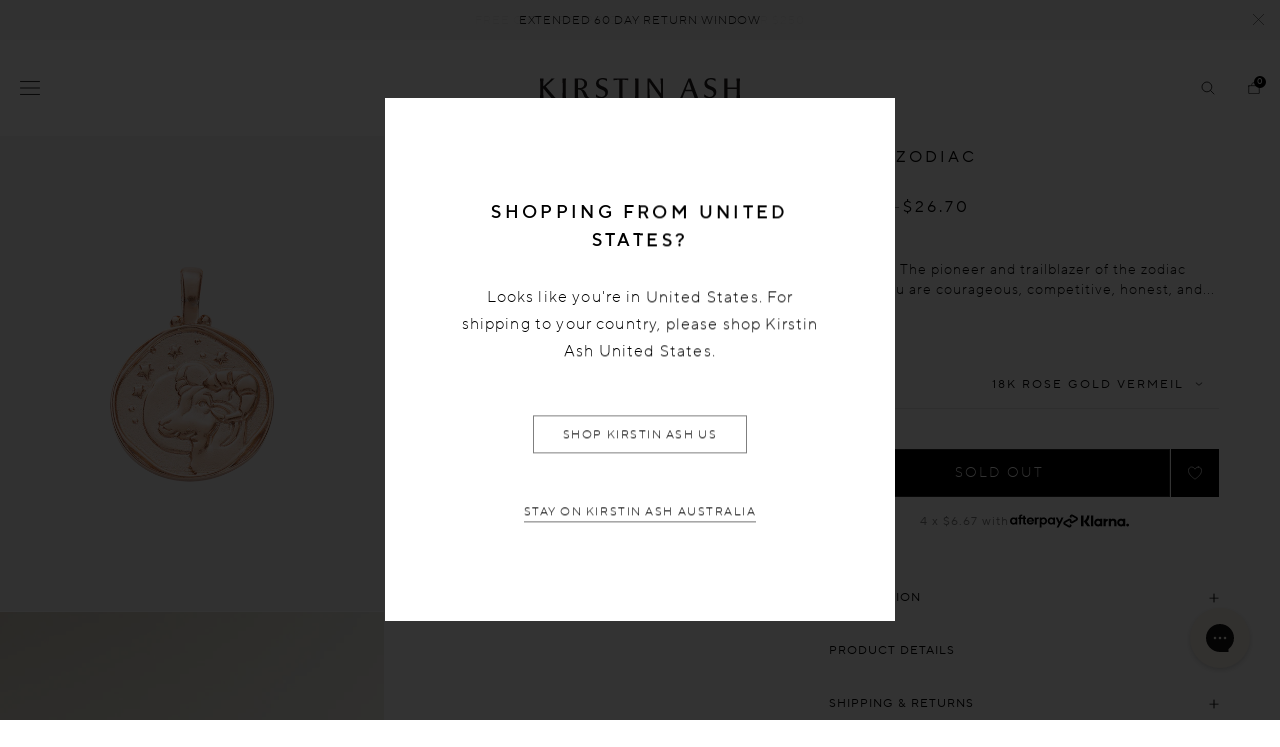

--- FILE ---
content_type: text/html; charset=utf-8
request_url: https://au.kirstinash.com/products/aries-zodiac-18k-rose-gold-vermeil
body_size: 51638
content:

<!DOCTYPE HTML>
<!--[if IE 9]> <html class="is-ie9 js-unavailable supports-no-cookies" lang="en"> <![endif]-->
<!--[if (gt IE 9)|!(IE)]><!--><html class="js-unavailable supports-no-cookies" lang="en"> <!--<![endif]-->
  <head><!--
  Copyright 2025 Process Creative

    Visit Us:
        Web - https://processcreative.com.au
  Instagram - https://instagram.com/process_creative
    Shopify - https://experts.shopify.com/process
-->
<meta charset="utf-8" />
<meta http-equiv="X-UA-Compatible" content="IE=edge" />
<link rel="dns-prefetch" href="//monorail-edge.shopifysvc.com" /><link rel="dns-prefetch" href="//cdn.shopify.com" /><link rel="dns-prefetch" href="//cdnjs.cloudflare.com" /><meta name="viewport" content="width=device-width, initial-scale=1.0, maximum-scale=5.0, user-scalable=0" />
<link rel="canonical" href="https://au.kirstinash.com/products/aries-zodiac-18k-rose-gold-vermeil" /><link rel="alternate" href="https://au.kirstinash.com/products/aries-zodiac-18k-rose-gold-vermeil" hreflang="en-au" />
  <link rel="alternate" href="https://nz.kirstinash.com/products/aries-zodiac-18k-rose-gold-vermeil" hreflang="en-nz" />
  <link rel="alternate" href="https://uk.kirstinash.com/products/aries-zodiac-18k-rose-gold-vermeil" hreflang="en-gb" />
  <link rel="alternate" href="https://us.kirstinash.com/products/aries-zodiac-18k-rose-gold-vermeil" hreflang="en-us" /><link rel="alternate" href="https://us.kirstinash.com/products/aries-zodiac-18k-rose-gold-vermeil" hreflang="x-default" /><title>ARIES ZODIAC (18K ROSE GOLD VERMEIL)
  
  
  
    &ndash; KIRSTIN ASH (Australia)</title><meta name="description" content="ARIES-ZODIAC-18K-ROSE-GOLD-VERMEIL" />

<meta property="og:site_name" content="KIRSTIN ASH (Australia)">
<meta property="og:url" content="https://au.kirstinash.com/products/aries-zodiac-18k-rose-gold-vermeil">
<meta property="og:title" content="ARIES ZODIAC (18K ROSE GOLD VERMEIL)">
<meta property="og:type" content="product">
<meta property="og:description" content="ARIES-ZODIAC-18K-ROSE-GOLD-VERMEIL"><meta property="og:price:amount" content="26.70">
  <meta property="og:price:currency" content="AUD"><meta property="og:image" content="http://au.kirstinash.com/cdn/shop/products/aries-zodiac-necklace-charm-18k-rose-gold-vermeil-front-web_1024x1024.png?v=1607050036"><meta property="og:image" content="http://au.kirstinash.com/cdn/shop/products/Aries20200313-Kirstin-Ash-Zodiac-455-sm_1024x1024.jpg?v=1607294025"><meta property="og:image" content="http://au.kirstinash.com/cdn/shop/files/Kirstin_Ash_Giftbox_Zodiac_Plated_4785043b-b783-471c-bfa1-e2f72d7f324b_1024x1024.jpg?v=1764612871">
<meta property="og:image:secure_url" content="https://au.kirstinash.com/cdn/shop/products/aries-zodiac-necklace-charm-18k-rose-gold-vermeil-front-web_1024x1024.png?v=1607050036"><meta property="og:image:secure_url" content="https://au.kirstinash.com/cdn/shop/products/Aries20200313-Kirstin-Ash-Zodiac-455-sm_1024x1024.jpg?v=1607294025"><meta property="og:image:secure_url" content="https://au.kirstinash.com/cdn/shop/files/Kirstin_Ash_Giftbox_Zodiac_Plated_4785043b-b783-471c-bfa1-e2f72d7f324b_1024x1024.jpg?v=1764612871">

<meta name="twitter:card" content="summary_large_image">
<meta name="twitter:title" content="ARIES ZODIAC (18K ROSE GOLD VERMEIL)">
<meta name="twitter:description" content="ARIES-ZODIAC-18K-ROSE-GOLD-VERMEIL">

<link rel="shortcut icon" href="//au.kirstinash.com/cdn/shop/files/favicon_32x32.png?v=1614834460" type="image/png" /><style>
  :root {
  }
</style>

<script src="/services/javascripts/currencies.js" type="text/javascript"></script><script src="https://cdnjs.cloudflare.com/ajax/libs/jquery/3.3.1/jquery.min.js"></script><script type="text/javascript">
  /*  */
  document.documentElement.className = document.documentElement.className.replace('js-unavailable', 'js-available');


  /*  */
  window.Asset = "\/\/au.kirstinash.com\/cdn\/shop\/t\/387\/assets\/layout.theme.js?v=67942726856461906341699228061";

  window.Cart = window.Cart || {};
  window.Cart.data = window.Cart.data || {"note":null,"attributes":{},"original_total_price":0,"total_price":0,"total_discount":0,"total_weight":0.0,"item_count":0,"items":[],"requires_shipping":false,"currency":"AUD","items_subtotal_price":0,"cart_level_discount_applications":[],"checkout_charge_amount":0};

  window.Currency = window.Currency || {};
  window.Currency.currency = "AUD";
  window.Currency.format = "${{amount}}";
  window.Currency.convertedFormat = null;

  window.Customer =null;

  window.Language = window.Language || {};
  window.Language.strings = window.Language.strings || {};
</script>



<script type="text/javascript" data-language-strings>
  var a = function(k,v) {((window.Language=window.Language||{}).strings=window.Language.strings||{})[k]=v;};a("customer.addresses.delete_confirm","Are you sure you wish to delete this address?");a("products.product.add_to_cart","Add to bag");a("products.product.preorder_add_to_cart","Pre-order");a("products.product.price_varies","from ");a("products.product.initial_select_text","Select initial");a("products.product.earring_select_text","Select Single or Set");a("products.product.resonate_select_text","Select option");a("products.product.size_select_text","Select size");a("products.product.all_in_cart","All in bag");a("products.product.sold_out","Sold Out");a("products.product.added_to_cart","Added to bag");a("products.product.all_in_cart","All in bag");a("products.product.cart_pending","Adding...");a("products.product.stock_message","{{ remaining }} left in stock");a("products.product.notify_btn_text","Notify Me When Available");a("products.bundle.bundle_config_edit","Edit");a("products.bundle.bundle_config_remove","Remove");a("collections.collection.product_count","Showing {{ count }} out of {{ total }}");a("collections.filters.sort_prefix","Sort: ");a("collections.filters.facet_title_style","Style");a("collections.filters.facet_title_product-type","Type");a("collections.filters.facet_title_category","Product Type");a("collections.filters.facet_title_material","Metal");a("collections.filters.facet_title_price","Price");a("collections.filters.facet_title_stone","Stone");a("collections.filters.facet_title_birthstone","Birthstone");a("collections.filters.facet_title_edits","Edits");a("collections.filters.facet_title_zodiac","Zodiac");a("collections.filters.facet_title_metal","Metal");a("collections.filters.facet_title_size","Size");a("collections.filters.sort_ascending_label","Price Ascending");a("collections.filters.sort_descending_label","Price Descending");a("collections.filters.clear_filter","Clear");a("collections.wholesale.sort_az","A-Z Item Name");a("collections.wholesale.sort_za","Z-A Item Name");a("products.back_in_stock.success_message","You have successfully subscribed to be notified when this product is back in stock!");a("products.back_in_stock.fail_message","Unfortunately a problem occured while trying to subscribe to back in stock notifications");a("products.back_in_stock.newsletter_success_message","You have successfully subscribed to our newsletter!");a("products.back_in_stock.newsletter_fail_message","Unfortunately a problem occured while trying to subscribe to our newsletter");a("products.personalisation.engraved_message_prefix","Engraved: ");a("wishlist.empty_wishlist","There are currently no items in your wishlist.");a("wishlist.view_products","View Products");a("products.thumb.select_message","Select Size");a("products.thumb.select_birthstone_text","Select birthstone");a("general.cart.recommendations_add","Add");a("general.cart.gift_with_purchase_message","YOU GOT A FREE GIFT!");a("general.cart.gift_with_purchase_button","ADD");a("general.cart.gift_with_purchase_label","FREE GIFT");</script>




  <!-- Hotjar Tracking Code for https://au.kirstinash.com/ -->
  <script>

    (function(h,o,t,j,a,r){

        h.hj=h.hj||function(){(h.hj.q=h.hj.q||[]).push(arguments)};

        h._hjSettings={hjid:653044,hjsv:6};

        a=o.getElementsByTagName('head')[0];

        r=o.createElement('script');r.async=1;

        r.src=t+h._hjSettings.hjid+j+h._hjSettings.hjsv;

        a.appendChild(r);

    })(window,document,'https://static.hotjar.com/c/hotjar-','.js?sv=');

  </script>

  



<link href="//au.kirstinash.com/cdn/shop/t/387/assets/layouts.theme.css?v=111314840946586587501764722632" rel="stylesheet" type="text/css" media="all" /><script src="https://ajax.googleapis.com/ajax/libs/jquery/2.2.4/jquery.min.js"></script><script>window.performance && window.performance.mark && window.performance.mark('shopify.content_for_header.start');</script><meta name="google-site-verification" content="LtG4Kk1HM-rgq1-jVlPcxeCtVi0kG4KasmtE6u6bNNg">
<meta name="google-site-verification" content="oYbQ6LnYd9RZS4GaZQGUv0npXSnwmRb2d49b4W9kqrw">
<meta id="shopify-digital-wallet" name="shopify-digital-wallet" content="/14207006/digital_wallets/dialog">
<meta name="shopify-checkout-api-token" content="fac348dc422f8b9c1162cb5c37544501">
<meta id="in-context-paypal-metadata" data-shop-id="14207006" data-venmo-supported="false" data-environment="production" data-locale="en_US" data-paypal-v4="true" data-currency="AUD">
<link rel="alternate" type="application/json+oembed" href="https://au.kirstinash.com/products/aries-zodiac-18k-rose-gold-vermeil.oembed">
<script async="async" src="/checkouts/internal/preloads.js?locale=en-AU"></script>
<link rel="preconnect" href="https://shop.app" crossorigin="anonymous">
<script async="async" src="https://shop.app/checkouts/internal/preloads.js?locale=en-AU&shop_id=14207006" crossorigin="anonymous"></script>
<script id="apple-pay-shop-capabilities" type="application/json">{"shopId":14207006,"countryCode":"AU","currencyCode":"AUD","merchantCapabilities":["supports3DS"],"merchantId":"gid:\/\/shopify\/Shop\/14207006","merchantName":"KIRSTIN ASH (Australia)","requiredBillingContactFields":["postalAddress","email"],"requiredShippingContactFields":["postalAddress","email"],"shippingType":"shipping","supportedNetworks":["visa","masterCard"],"total":{"type":"pending","label":"KIRSTIN ASH (Australia)","amount":"1.00"},"shopifyPaymentsEnabled":true,"supportsSubscriptions":true}</script>
<script id="shopify-features" type="application/json">{"accessToken":"fac348dc422f8b9c1162cb5c37544501","betas":["rich-media-storefront-analytics"],"domain":"au.kirstinash.com","predictiveSearch":true,"shopId":14207006,"locale":"en"}</script>
<script>var Shopify = Shopify || {};
Shopify.shop = "kirstin-ash-2.myshopify.com";
Shopify.locale = "en";
Shopify.currency = {"active":"AUD","rate":"1.0"};
Shopify.country = "AU";
Shopify.theme = {"name":"Process Production [pre-bfcm]","id":124671197263,"schema_name":"Process Creative","schema_version":"3.0.0","theme_store_id":null,"role":"main"};
Shopify.theme.handle = "null";
Shopify.theme.style = {"id":null,"handle":null};
Shopify.cdnHost = "au.kirstinash.com/cdn";
Shopify.routes = Shopify.routes || {};
Shopify.routes.root = "/";</script>
<script type="module">!function(o){(o.Shopify=o.Shopify||{}).modules=!0}(window);</script>
<script>!function(o){function n(){var o=[];function n(){o.push(Array.prototype.slice.apply(arguments))}return n.q=o,n}var t=o.Shopify=o.Shopify||{};t.loadFeatures=n(),t.autoloadFeatures=n()}(window);</script>
<script>
  window.ShopifyPay = window.ShopifyPay || {};
  window.ShopifyPay.apiHost = "shop.app\/pay";
  window.ShopifyPay.redirectState = null;
</script>
<script id="shop-js-analytics" type="application/json">{"pageType":"product"}</script>
<script defer="defer" async type="module" src="//au.kirstinash.com/cdn/shopifycloud/shop-js/modules/v2/client.init-shop-cart-sync_dlpDe4U9.en.esm.js"></script>
<script defer="defer" async type="module" src="//au.kirstinash.com/cdn/shopifycloud/shop-js/modules/v2/chunk.common_FunKbpTJ.esm.js"></script>
<script type="module">
  await import("//au.kirstinash.com/cdn/shopifycloud/shop-js/modules/v2/client.init-shop-cart-sync_dlpDe4U9.en.esm.js");
await import("//au.kirstinash.com/cdn/shopifycloud/shop-js/modules/v2/chunk.common_FunKbpTJ.esm.js");

  window.Shopify.SignInWithShop?.initShopCartSync?.({"fedCMEnabled":true,"windoidEnabled":true});

</script>
<script>
  window.Shopify = window.Shopify || {};
  if (!window.Shopify.featureAssets) window.Shopify.featureAssets = {};
  window.Shopify.featureAssets['shop-js'] = {"shop-cart-sync":["modules/v2/client.shop-cart-sync_DIWHqfTk.en.esm.js","modules/v2/chunk.common_FunKbpTJ.esm.js"],"init-fed-cm":["modules/v2/client.init-fed-cm_CmNkGb1A.en.esm.js","modules/v2/chunk.common_FunKbpTJ.esm.js"],"shop-button":["modules/v2/client.shop-button_Dpfxl9vG.en.esm.js","modules/v2/chunk.common_FunKbpTJ.esm.js"],"init-shop-cart-sync":["modules/v2/client.init-shop-cart-sync_dlpDe4U9.en.esm.js","modules/v2/chunk.common_FunKbpTJ.esm.js"],"init-shop-email-lookup-coordinator":["modules/v2/client.init-shop-email-lookup-coordinator_DUdFDmvK.en.esm.js","modules/v2/chunk.common_FunKbpTJ.esm.js"],"init-windoid":["modules/v2/client.init-windoid_V_O5I0mt.en.esm.js","modules/v2/chunk.common_FunKbpTJ.esm.js"],"pay-button":["modules/v2/client.pay-button_x_P2fRzB.en.esm.js","modules/v2/chunk.common_FunKbpTJ.esm.js"],"shop-toast-manager":["modules/v2/client.shop-toast-manager_p8J9W8kY.en.esm.js","modules/v2/chunk.common_FunKbpTJ.esm.js"],"shop-cash-offers":["modules/v2/client.shop-cash-offers_CtPYbIPM.en.esm.js","modules/v2/chunk.common_FunKbpTJ.esm.js","modules/v2/chunk.modal_n1zSoh3t.esm.js"],"shop-login-button":["modules/v2/client.shop-login-button_C3-NmE42.en.esm.js","modules/v2/chunk.common_FunKbpTJ.esm.js","modules/v2/chunk.modal_n1zSoh3t.esm.js"],"avatar":["modules/v2/client.avatar_BTnouDA3.en.esm.js"],"init-shop-for-new-customer-accounts":["modules/v2/client.init-shop-for-new-customer-accounts_aeWumpsw.en.esm.js","modules/v2/client.shop-login-button_C3-NmE42.en.esm.js","modules/v2/chunk.common_FunKbpTJ.esm.js","modules/v2/chunk.modal_n1zSoh3t.esm.js"],"init-customer-accounts-sign-up":["modules/v2/client.init-customer-accounts-sign-up_CRLhpYdY.en.esm.js","modules/v2/client.shop-login-button_C3-NmE42.en.esm.js","modules/v2/chunk.common_FunKbpTJ.esm.js","modules/v2/chunk.modal_n1zSoh3t.esm.js"],"init-customer-accounts":["modules/v2/client.init-customer-accounts_BkuyBVsz.en.esm.js","modules/v2/client.shop-login-button_C3-NmE42.en.esm.js","modules/v2/chunk.common_FunKbpTJ.esm.js","modules/v2/chunk.modal_n1zSoh3t.esm.js"],"shop-follow-button":["modules/v2/client.shop-follow-button_DDNA7Aw9.en.esm.js","modules/v2/chunk.common_FunKbpTJ.esm.js","modules/v2/chunk.modal_n1zSoh3t.esm.js"],"checkout-modal":["modules/v2/client.checkout-modal_EOl6FxyC.en.esm.js","modules/v2/chunk.common_FunKbpTJ.esm.js","modules/v2/chunk.modal_n1zSoh3t.esm.js"],"lead-capture":["modules/v2/client.lead-capture_LZVhB0lN.en.esm.js","modules/v2/chunk.common_FunKbpTJ.esm.js","modules/v2/chunk.modal_n1zSoh3t.esm.js"],"shop-login":["modules/v2/client.shop-login_D4d_T_FR.en.esm.js","modules/v2/chunk.common_FunKbpTJ.esm.js","modules/v2/chunk.modal_n1zSoh3t.esm.js"],"payment-terms":["modules/v2/client.payment-terms_g-geHK5T.en.esm.js","modules/v2/chunk.common_FunKbpTJ.esm.js","modules/v2/chunk.modal_n1zSoh3t.esm.js"]};
</script>
<script>(function() {
  var isLoaded = false;
  function asyncLoad() {
    if (isLoaded) return;
    isLoaded = true;
    var urls = ["https:\/\/d174f84q5mcorf.cloudfront.net\/v2\/VZChS8zKO26_TSEaPU7Smg\/zaius-shopify.js?shop=kirstin-ash-2.myshopify.com","\/\/www.powr.io\/powr.js?powr-token=kirstin-ash-2.myshopify.com\u0026external-type=shopify\u0026shop=kirstin-ash-2.myshopify.com","https:\/\/assets.smartwishlist.webmarked.net\/static\/v6\/smartwishlist2.js?shop=kirstin-ash-2.myshopify.com","https:\/\/t.cfjump.com\/tag\/88156?shop=kirstin-ash-2.myshopify.com","https:\/\/config.gorgias.chat\/bundle-loader\/01GYCCF81R3DNJYWWNTRYEV4K7?source=shopify1click\u0026shop=kirstin-ash-2.myshopify.com","https:\/\/cdn-loyalty.yotpo.com\/loader\/iM8CBxwNx8foZd0EARNTHA.js?shop=kirstin-ash-2.myshopify.com","\/\/social-login.oxiapps.com\/api\/init?vt=1719286008\u0026shop=kirstin-ash-2.myshopify.com","https:\/\/cdn.9gtb.com\/loader.js?g_cvt_id=1adce50f-db42-47e9-9400-c5d79ef72f56\u0026shop=kirstin-ash-2.myshopify.com"];
    for (var i = 0; i < urls.length; i++) {
      var s = document.createElement('script');
      s.type = 'text/javascript';
      s.async = true;
      s.src = urls[i];
      var x = document.getElementsByTagName('script')[0];
      x.parentNode.insertBefore(s, x);
    }
  };
  if(window.attachEvent) {
    window.attachEvent('onload', asyncLoad);
  } else {
    window.addEventListener('load', asyncLoad, false);
  }
})();</script>
<script id="__st">var __st={"a":14207006,"offset":39600,"reqid":"a6eea73d-041f-44a0-b490-b18fe523a4c8-1765633360","pageurl":"au.kirstinash.com\/products\/aries-zodiac-18k-rose-gold-vermeil","u":"b6cca5e2bb42","p":"product","rtyp":"product","rid":4784538943567};</script>
<script>window.ShopifyPaypalV4VisibilityTracking = true;</script>
<script id="captcha-bootstrap">!function(){'use strict';const t='contact',e='account',n='new_comment',o=[[t,t],['blogs',n],['comments',n],[t,'customer']],c=[[e,'customer_login'],[e,'guest_login'],[e,'recover_customer_password'],[e,'create_customer']],r=t=>t.map((([t,e])=>`form[action*='/${t}']:not([data-nocaptcha='true']) input[name='form_type'][value='${e}']`)).join(','),a=t=>()=>t?[...document.querySelectorAll(t)].map((t=>t.form)):[];function s(){const t=[...o],e=r(t);return a(e)}const i='password',u='form_key',d=['recaptcha-v3-token','g-recaptcha-response','h-captcha-response',i],f=()=>{try{return window.sessionStorage}catch{return}},m='__shopify_v',_=t=>t.elements[u];function p(t,e,n=!1){try{const o=window.sessionStorage,c=JSON.parse(o.getItem(e)),{data:r}=function(t){const{data:e,action:n}=t;return t[m]||n?{data:e,action:n}:{data:t,action:n}}(c);for(const[e,n]of Object.entries(r))t.elements[e]&&(t.elements[e].value=n);n&&o.removeItem(e)}catch(o){console.error('form repopulation failed',{error:o})}}const l='form_type',E='cptcha';function T(t){t.dataset[E]=!0}const w=window,h=w.document,L='Shopify',v='ce_forms',y='captcha';let A=!1;((t,e)=>{const n=(g='f06e6c50-85a8-45c8-87d0-21a2b65856fe',I='https://cdn.shopify.com/shopifycloud/storefront-forms-hcaptcha/ce_storefront_forms_captcha_hcaptcha.v1.5.2.iife.js',D={infoText:'Protected by hCaptcha',privacyText:'Privacy',termsText:'Terms'},(t,e,n)=>{const o=w[L][v],c=o.bindForm;if(c)return c(t,g,e,D).then(n);var r;o.q.push([[t,g,e,D],n]),r=I,A||(h.body.append(Object.assign(h.createElement('script'),{id:'captcha-provider',async:!0,src:r})),A=!0)});var g,I,D;w[L]=w[L]||{},w[L][v]=w[L][v]||{},w[L][v].q=[],w[L][y]=w[L][y]||{},w[L][y].protect=function(t,e){n(t,void 0,e),T(t)},Object.freeze(w[L][y]),function(t,e,n,w,h,L){const[v,y,A,g]=function(t,e,n){const i=e?o:[],u=t?c:[],d=[...i,...u],f=r(d),m=r(i),_=r(d.filter((([t,e])=>n.includes(e))));return[a(f),a(m),a(_),s()]}(w,h,L),I=t=>{const e=t.target;return e instanceof HTMLFormElement?e:e&&e.form},D=t=>v().includes(t);t.addEventListener('submit',(t=>{const e=I(t);if(!e)return;const n=D(e)&&!e.dataset.hcaptchaBound&&!e.dataset.recaptchaBound,o=_(e),c=g().includes(e)&&(!o||!o.value);(n||c)&&t.preventDefault(),c&&!n&&(function(t){try{if(!f())return;!function(t){const e=f();if(!e)return;const n=_(t);if(!n)return;const o=n.value;o&&e.removeItem(o)}(t);const e=Array.from(Array(32),(()=>Math.random().toString(36)[2])).join('');!function(t,e){_(t)||t.append(Object.assign(document.createElement('input'),{type:'hidden',name:u})),t.elements[u].value=e}(t,e),function(t,e){const n=f();if(!n)return;const o=[...t.querySelectorAll(`input[type='${i}']`)].map((({name:t})=>t)),c=[...d,...o],r={};for(const[a,s]of new FormData(t).entries())c.includes(a)||(r[a]=s);n.setItem(e,JSON.stringify({[m]:1,action:t.action,data:r}))}(t,e)}catch(e){console.error('failed to persist form',e)}}(e),e.submit())}));const S=(t,e)=>{t&&!t.dataset[E]&&(n(t,e.some((e=>e===t))),T(t))};for(const o of['focusin','change'])t.addEventListener(o,(t=>{const e=I(t);D(e)&&S(e,y())}));const B=e.get('form_key'),M=e.get(l),P=B&&M;t.addEventListener('DOMContentLoaded',(()=>{const t=y();if(P)for(const e of t)e.elements[l].value===M&&p(e,B);[...new Set([...A(),...v().filter((t=>'true'===t.dataset.shopifyCaptcha))])].forEach((e=>S(e,t)))}))}(h,new URLSearchParams(w.location.search),n,t,e,['guest_login'])})(!0,!0)}();</script>
<script integrity="sha256-52AcMU7V7pcBOXWImdc/TAGTFKeNjmkeM1Pvks/DTgc=" data-source-attribution="shopify.loadfeatures" defer="defer" src="//au.kirstinash.com/cdn/shopifycloud/storefront/assets/storefront/load_feature-81c60534.js" crossorigin="anonymous"></script>
<script crossorigin="anonymous" defer="defer" src="//au.kirstinash.com/cdn/shopifycloud/storefront/assets/shopify_pay/storefront-65b4c6d7.js?v=20250812"></script>
<script data-source-attribution="shopify.dynamic_checkout.dynamic.init">var Shopify=Shopify||{};Shopify.PaymentButton=Shopify.PaymentButton||{isStorefrontPortableWallets:!0,init:function(){window.Shopify.PaymentButton.init=function(){};var t=document.createElement("script");t.src="https://au.kirstinash.com/cdn/shopifycloud/portable-wallets/latest/portable-wallets.en.js",t.type="module",document.head.appendChild(t)}};
</script>
<script data-source-attribution="shopify.dynamic_checkout.buyer_consent">
  function portableWalletsHideBuyerConsent(e){var t=document.getElementById("shopify-buyer-consent"),n=document.getElementById("shopify-subscription-policy-button");t&&n&&(t.classList.add("hidden"),t.setAttribute("aria-hidden","true"),n.removeEventListener("click",e))}function portableWalletsShowBuyerConsent(e){var t=document.getElementById("shopify-buyer-consent"),n=document.getElementById("shopify-subscription-policy-button");t&&n&&(t.classList.remove("hidden"),t.removeAttribute("aria-hidden"),n.addEventListener("click",e))}window.Shopify?.PaymentButton&&(window.Shopify.PaymentButton.hideBuyerConsent=portableWalletsHideBuyerConsent,window.Shopify.PaymentButton.showBuyerConsent=portableWalletsShowBuyerConsent);
</script>
<script data-source-attribution="shopify.dynamic_checkout.cart.bootstrap">document.addEventListener("DOMContentLoaded",(function(){function t(){return document.querySelector("shopify-accelerated-checkout-cart, shopify-accelerated-checkout")}if(t())Shopify.PaymentButton.init();else{new MutationObserver((function(e,n){t()&&(Shopify.PaymentButton.init(),n.disconnect())})).observe(document.body,{childList:!0,subtree:!0})}}));
</script>
<script id='scb4127' type='text/javascript' async='' src='https://au.kirstinash.com/cdn/shopifycloud/privacy-banner/storefront-banner.js'></script><link id="shopify-accelerated-checkout-styles" rel="stylesheet" media="screen" href="https://au.kirstinash.com/cdn/shopifycloud/portable-wallets/latest/accelerated-checkout-backwards-compat.css" crossorigin="anonymous">
<style id="shopify-accelerated-checkout-cart">
        #shopify-buyer-consent {
  margin-top: 1em;
  display: inline-block;
  width: 100%;
}

#shopify-buyer-consent.hidden {
  display: none;
}

#shopify-subscription-policy-button {
  background: none;
  border: none;
  padding: 0;
  text-decoration: underline;
  font-size: inherit;
  cursor: pointer;
}

#shopify-subscription-policy-button::before {
  box-shadow: none;
}

      </style>

<script>window.performance && window.performance.mark && window.performance.mark('shopify.content_for_header.end');</script>

    
    	






<script
  src="https://snapui.searchspring.io/p29c6l/bundle.js"
  id="searchspring-context"
   defer>
  
    template = "product";
  
  format="${{amount}}"
 site="au"
</script>
    
    
    <!-- "snippets/shogun-head.liquid" was not rendered, the associated app was uninstalled -->
  <!-- BEGIN app block: shopify://apps/elevar-conversion-tracking/blocks/dataLayerEmbed/bc30ab68-b15c-4311-811f-8ef485877ad6 -->



<script type="module" dynamic>
  const configUrl = "/a/elevar/static/configs/789afac03196aa38a6e6ccb3d9e35fb1c0ab8cb9/config.js";
  const config = (await import(configUrl)).default;
  const scriptUrl = config.script_src_app_theme_embed;

  if (scriptUrl) {
    const { handler } = await import(scriptUrl);

    await handler(
      config,
      {
        cartData: {
  marketId: "221708367",
  attributes:{},
  cartTotal: "0.0",
  currencyCode:"AUD",
  items: []
}
,
        user: {cartTotal: "0.0",
    currencyCode:"AUD",customer: {},
}
,
        isOnCartPage:false,
        collectionView:null,
        searchResultsView:null,
        productView:{
    attributes:{},
    currencyCode:"AUD",defaultVariant: {id:"BZ04-R",name:"ARIES ZODIAC (18K ROSE GOLD VERMEIL)",
        brand:"Bespoke",
        category:"ZODIAC",
        variant:"Default Title",
        price: "26.7",
        productId: "4784538943567",
        variantId: "39785482223695",
        compareAtPrice: "89.0",image:"\/\/au.kirstinash.com\/cdn\/shop\/products\/aries-zodiac-necklace-charm-18k-rose-gold-vermeil-front-web.png?v=1607050036",url:"\/products\/aries-zodiac-18k-rose-gold-vermeil?variant=39785482223695"},items: [{id:"BZ04-R",name:"ARIES ZODIAC (18K ROSE GOLD VERMEIL)",
          brand:"Bespoke",
          category:"ZODIAC",
          variant:"Default Title",
          price: "26.7",
          productId: "4784538943567",
          variantId: "39785482223695",
          compareAtPrice: "89.0",image:"\/\/au.kirstinash.com\/cdn\/shop\/products\/aries-zodiac-necklace-charm-18k-rose-gold-vermeil-front-web.png?v=1607050036",url:"\/products\/aries-zodiac-18k-rose-gold-vermeil?variant=39785482223695"},]
  },
        checkoutComplete: null
      }
    );
  }
</script>


<!-- END app block --><!-- BEGIN app block: shopify://apps/microsoft-clarity/blocks/brandAgents_js/31c3d126-8116-4b4a-8ba1-baeda7c4aeea -->





<!-- END app block --><!-- BEGIN app block: shopify://apps/microsoft-clarity/blocks/clarity_js/31c3d126-8116-4b4a-8ba1-baeda7c4aeea -->
<script type="text/javascript">
  (function (c, l, a, r, i, t, y) {
    c[a] = c[a] || function () { (c[a].q = c[a].q || []).push(arguments); };
    t = l.createElement(r); t.async = 1; t.src = "https://www.clarity.ms/tag/" + i + "?ref=shopify";
    y = l.getElementsByTagName(r)[0]; y.parentNode.insertBefore(t, y);

    c.Shopify.loadFeatures([{ name: "consent-tracking-api", version: "0.1" }], error => {
      if (error) {
        console.error("Error loading Shopify features:", error);
        return;
      }

      c[a]('consentv2', {
        ad_Storage: c.Shopify.customerPrivacy.marketingAllowed() ? "granted" : "denied",
        analytics_Storage: c.Shopify.customerPrivacy.analyticsProcessingAllowed() ? "granted" : "denied",
      });
    });

    l.addEventListener("visitorConsentCollected", function (e) {
      c[a]('consentv2', {
        ad_Storage: e.detail.marketingAllowed ? "granted" : "denied",
        analytics_Storage: e.detail.analyticsAllowed ? "granted" : "denied",
      });
    });
  })(window, document, "clarity", "script", "uav1t094ee");
</script>



<!-- END app block --><!-- BEGIN app block: shopify://apps/yotpo-product-reviews/blocks/settings/eb7dfd7d-db44-4334-bc49-c893b51b36cf -->


  <script type="text/javascript" src="https://cdn-widgetsrepository.yotpo.com/v1/loader/cdJC3yivVEpZYxoEuR7m38YWhofpKM9gV9KoKsDJ?languageCode=en" async></script>



  
<!-- END app block --><!-- BEGIN app block: shopify://apps/klaviyo-email-marketing-sms/blocks/klaviyo-onsite-embed/2632fe16-c075-4321-a88b-50b567f42507 -->












  <script async src="https://static.klaviyo.com/onsite/js/KxU7rf/klaviyo.js?company_id=KxU7rf"></script>
  <script>!function(){if(!window.klaviyo){window._klOnsite=window._klOnsite||[];try{window.klaviyo=new Proxy({},{get:function(n,i){return"push"===i?function(){var n;(n=window._klOnsite).push.apply(n,arguments)}:function(){for(var n=arguments.length,o=new Array(n),w=0;w<n;w++)o[w]=arguments[w];var t="function"==typeof o[o.length-1]?o.pop():void 0,e=new Promise((function(n){window._klOnsite.push([i].concat(o,[function(i){t&&t(i),n(i)}]))}));return e}}})}catch(n){window.klaviyo=window.klaviyo||[],window.klaviyo.push=function(){var n;(n=window._klOnsite).push.apply(n,arguments)}}}}();</script>

  
    <script id="viewed_product">
      if (item == null) {
        var _learnq = _learnq || [];

        var MetafieldReviews = null
        var MetafieldYotpoRating = null
        var MetafieldYotpoCount = null
        var MetafieldLooxRating = null
        var MetafieldLooxCount = null
        var okendoProduct = null
        var okendoProductReviewCount = null
        var okendoProductReviewAverageValue = null
        try {
          // The following fields are used for Customer Hub recently viewed in order to add reviews.
          // This information is not part of __kla_viewed. Instead, it is part of __kla_viewed_reviewed_items
          MetafieldReviews = {};
          MetafieldYotpoRating = "0"
          MetafieldYotpoCount = "0"
          MetafieldLooxRating = null
          MetafieldLooxCount = null

          okendoProduct = {"reviewCount":0,"reviewAverageValue":"0.0"}
          // If the okendo metafield is not legacy, it will error, which then requires the new json formatted data
          if (okendoProduct && 'error' in okendoProduct) {
            okendoProduct = null
          }
          okendoProductReviewCount = okendoProduct ? okendoProduct.reviewCount : null
          okendoProductReviewAverageValue = okendoProduct ? okendoProduct.reviewAverageValue : null
        } catch (error) {
          console.error('Error in Klaviyo onsite reviews tracking:', error);
        }

        var item = {
          Name: "ARIES ZODIAC (18K ROSE GOLD VERMEIL)",
          ProductID: 4784538943567,
          Categories: ["18K Gold Plated","18k Gold Vermeil","Afterpay Sale","Archive Sale","Archive Sale Under $100","Archive Sale Under $120","Archive Sale Under $150","Archive Sale Under $200","Archive Sale Under $300","Aries Jewellery","Bespoke","Best Seller Tag Automations","Best Sellers Test","Gifts Under $100","Gifts under $150","Meaningful Gifts","Rose Gold Charms","Rose Gold Jewellery","Rose Gold Sale","Sale Gift Jewellery","Sale Under $100","Something Personal","Something with Sentiment"],
          ImageURL: "https://au.kirstinash.com/cdn/shop/products/aries-zodiac-necklace-charm-18k-rose-gold-vermeil-front-web_grande.png?v=1607050036",
          URL: "https://au.kirstinash.com/products/aries-zodiac-18k-rose-gold-vermeil",
          Brand: "Bespoke",
          Price: "$26.70",
          Value: "26.70",
          CompareAtPrice: "$89.00"
        };
        _learnq.push(['track', 'Viewed Product', item]);
        _learnq.push(['trackViewedItem', {
          Title: item.Name,
          ItemId: item.ProductID,
          Categories: item.Categories,
          ImageUrl: item.ImageURL,
          Url: item.URL,
          Metadata: {
            Brand: item.Brand,
            Price: item.Price,
            Value: item.Value,
            CompareAtPrice: item.CompareAtPrice
          },
          metafields:{
            reviews: MetafieldReviews,
            yotpo:{
              rating: MetafieldYotpoRating,
              count: MetafieldYotpoCount,
            },
            loox:{
              rating: MetafieldLooxRating,
              count: MetafieldLooxCount,
            },
            okendo: {
              rating: okendoProductReviewAverageValue,
              count: okendoProductReviewCount,
            }
          }
        }]);
      }
    </script>
  




  <script>
    window.klaviyoReviewsProductDesignMode = false
  </script>



  <!-- BEGIN app snippet: customer-hub-data --><script>
  if (!window.customerHub) {
    window.customerHub = {};
  }
  window.customerHub.storefrontRoutes = {
    login: "/account/login?return_url=%2F%23k-hub",
    register: "/account/register?return_url=%2F%23k-hub",
    logout: "/account/logout",
    profile: "/account",
    addresses: "/account/addresses",
  };
  
  window.customerHub.userId = null;
  
  window.customerHub.storeDomain = "kirstin-ash-2.myshopify.com";

  
    window.customerHub.activeProduct = {
      name: "ARIES ZODIAC (18K ROSE GOLD VERMEIL)",
      category: null,
      imageUrl: "https://au.kirstinash.com/cdn/shop/products/aries-zodiac-necklace-charm-18k-rose-gold-vermeil-front-web_grande.png?v=1607050036",
      id: "4784538943567",
      link: "https://au.kirstinash.com/products/aries-zodiac-18k-rose-gold-vermeil",
      variants: [
        
          {
            id: "39785482223695",
            
            imageUrl: null,
            
            price: "2670",
            currency: "AUD",
            availableForSale: false,
            title: "Default Title",
          },
        
      ],
    };
    window.customerHub.activeProduct.variants.forEach((variant) => {
        
        variant.price = `${variant.price.slice(0, -2)}.${variant.price.slice(-2)}`;
    });
  

  
    window.customerHub.storeLocale = {
        currentLanguage: 'en',
        currentCountry: 'AU',
        availableLanguages: [
          
            {
              iso_code: 'en',
              endonym_name: 'English'
            }
          
        ],
        availableCountries: [
          
            {
              iso_code: 'AF',
              name: 'Afghanistan',
              currency_code: 'AUD'
            },
          
            {
              iso_code: 'AX',
              name: 'Åland Islands',
              currency_code: 'AUD'
            },
          
            {
              iso_code: 'AL',
              name: 'Albania',
              currency_code: 'AUD'
            },
          
            {
              iso_code: 'DZ',
              name: 'Algeria',
              currency_code: 'AUD'
            },
          
            {
              iso_code: 'AD',
              name: 'Andorra',
              currency_code: 'AUD'
            },
          
            {
              iso_code: 'AO',
              name: 'Angola',
              currency_code: 'AUD'
            },
          
            {
              iso_code: 'AI',
              name: 'Anguilla',
              currency_code: 'AUD'
            },
          
            {
              iso_code: 'AG',
              name: 'Antigua &amp; Barbuda',
              currency_code: 'AUD'
            },
          
            {
              iso_code: 'AR',
              name: 'Argentina',
              currency_code: 'AUD'
            },
          
            {
              iso_code: 'AM',
              name: 'Armenia',
              currency_code: 'AUD'
            },
          
            {
              iso_code: 'AW',
              name: 'Aruba',
              currency_code: 'AUD'
            },
          
            {
              iso_code: 'AC',
              name: 'Ascension Island',
              currency_code: 'AUD'
            },
          
            {
              iso_code: 'AU',
              name: 'Australia',
              currency_code: 'AUD'
            },
          
            {
              iso_code: 'AT',
              name: 'Austria',
              currency_code: 'AUD'
            },
          
            {
              iso_code: 'AZ',
              name: 'Azerbaijan',
              currency_code: 'AUD'
            },
          
            {
              iso_code: 'BS',
              name: 'Bahamas',
              currency_code: 'AUD'
            },
          
            {
              iso_code: 'BH',
              name: 'Bahrain',
              currency_code: 'AUD'
            },
          
            {
              iso_code: 'BD',
              name: 'Bangladesh',
              currency_code: 'AUD'
            },
          
            {
              iso_code: 'BB',
              name: 'Barbados',
              currency_code: 'AUD'
            },
          
            {
              iso_code: 'BY',
              name: 'Belarus',
              currency_code: 'AUD'
            },
          
            {
              iso_code: 'BE',
              name: 'Belgium',
              currency_code: 'AUD'
            },
          
            {
              iso_code: 'BZ',
              name: 'Belize',
              currency_code: 'AUD'
            },
          
            {
              iso_code: 'BJ',
              name: 'Benin',
              currency_code: 'AUD'
            },
          
            {
              iso_code: 'BM',
              name: 'Bermuda',
              currency_code: 'AUD'
            },
          
            {
              iso_code: 'BT',
              name: 'Bhutan',
              currency_code: 'AUD'
            },
          
            {
              iso_code: 'BO',
              name: 'Bolivia',
              currency_code: 'AUD'
            },
          
            {
              iso_code: 'BA',
              name: 'Bosnia &amp; Herzegovina',
              currency_code: 'AUD'
            },
          
            {
              iso_code: 'BW',
              name: 'Botswana',
              currency_code: 'AUD'
            },
          
            {
              iso_code: 'BV',
              name: 'Bouvet Island',
              currency_code: 'AUD'
            },
          
            {
              iso_code: 'BR',
              name: 'Brazil',
              currency_code: 'AUD'
            },
          
            {
              iso_code: 'IO',
              name: 'British Indian Ocean Territory',
              currency_code: 'AUD'
            },
          
            {
              iso_code: 'VG',
              name: 'British Virgin Islands',
              currency_code: 'AUD'
            },
          
            {
              iso_code: 'BN',
              name: 'Brunei',
              currency_code: 'AUD'
            },
          
            {
              iso_code: 'BG',
              name: 'Bulgaria',
              currency_code: 'AUD'
            },
          
            {
              iso_code: 'BF',
              name: 'Burkina Faso',
              currency_code: 'AUD'
            },
          
            {
              iso_code: 'BI',
              name: 'Burundi',
              currency_code: 'AUD'
            },
          
            {
              iso_code: 'KH',
              name: 'Cambodia',
              currency_code: 'AUD'
            },
          
            {
              iso_code: 'CM',
              name: 'Cameroon',
              currency_code: 'AUD'
            },
          
            {
              iso_code: 'CA',
              name: 'Canada',
              currency_code: 'AUD'
            },
          
            {
              iso_code: 'CV',
              name: 'Cape Verde',
              currency_code: 'AUD'
            },
          
            {
              iso_code: 'BQ',
              name: 'Caribbean Netherlands',
              currency_code: 'AUD'
            },
          
            {
              iso_code: 'KY',
              name: 'Cayman Islands',
              currency_code: 'AUD'
            },
          
            {
              iso_code: 'CF',
              name: 'Central African Republic',
              currency_code: 'AUD'
            },
          
            {
              iso_code: 'TD',
              name: 'Chad',
              currency_code: 'AUD'
            },
          
            {
              iso_code: 'CL',
              name: 'Chile',
              currency_code: 'AUD'
            },
          
            {
              iso_code: 'CN',
              name: 'China',
              currency_code: 'AUD'
            },
          
            {
              iso_code: 'CX',
              name: 'Christmas Island',
              currency_code: 'AUD'
            },
          
            {
              iso_code: 'CC',
              name: 'Cocos (Keeling) Islands',
              currency_code: 'AUD'
            },
          
            {
              iso_code: 'CO',
              name: 'Colombia',
              currency_code: 'AUD'
            },
          
            {
              iso_code: 'KM',
              name: 'Comoros',
              currency_code: 'AUD'
            },
          
            {
              iso_code: 'CG',
              name: 'Congo - Brazzaville',
              currency_code: 'AUD'
            },
          
            {
              iso_code: 'CD',
              name: 'Congo - Kinshasa',
              currency_code: 'AUD'
            },
          
            {
              iso_code: 'CK',
              name: 'Cook Islands',
              currency_code: 'AUD'
            },
          
            {
              iso_code: 'CR',
              name: 'Costa Rica',
              currency_code: 'AUD'
            },
          
            {
              iso_code: 'CI',
              name: 'Côte d’Ivoire',
              currency_code: 'AUD'
            },
          
            {
              iso_code: 'HR',
              name: 'Croatia',
              currency_code: 'AUD'
            },
          
            {
              iso_code: 'CW',
              name: 'Curaçao',
              currency_code: 'AUD'
            },
          
            {
              iso_code: 'CY',
              name: 'Cyprus',
              currency_code: 'AUD'
            },
          
            {
              iso_code: 'CZ',
              name: 'Czechia',
              currency_code: 'AUD'
            },
          
            {
              iso_code: 'DK',
              name: 'Denmark',
              currency_code: 'AUD'
            },
          
            {
              iso_code: 'DJ',
              name: 'Djibouti',
              currency_code: 'AUD'
            },
          
            {
              iso_code: 'DM',
              name: 'Dominica',
              currency_code: 'AUD'
            },
          
            {
              iso_code: 'DO',
              name: 'Dominican Republic',
              currency_code: 'AUD'
            },
          
            {
              iso_code: 'EC',
              name: 'Ecuador',
              currency_code: 'AUD'
            },
          
            {
              iso_code: 'EG',
              name: 'Egypt',
              currency_code: 'AUD'
            },
          
            {
              iso_code: 'SV',
              name: 'El Salvador',
              currency_code: 'AUD'
            },
          
            {
              iso_code: 'GQ',
              name: 'Equatorial Guinea',
              currency_code: 'AUD'
            },
          
            {
              iso_code: 'ER',
              name: 'Eritrea',
              currency_code: 'AUD'
            },
          
            {
              iso_code: 'EE',
              name: 'Estonia',
              currency_code: 'AUD'
            },
          
            {
              iso_code: 'SZ',
              name: 'Eswatini',
              currency_code: 'AUD'
            },
          
            {
              iso_code: 'ET',
              name: 'Ethiopia',
              currency_code: 'AUD'
            },
          
            {
              iso_code: 'FK',
              name: 'Falkland Islands',
              currency_code: 'AUD'
            },
          
            {
              iso_code: 'FO',
              name: 'Faroe Islands',
              currency_code: 'AUD'
            },
          
            {
              iso_code: 'FJ',
              name: 'Fiji',
              currency_code: 'AUD'
            },
          
            {
              iso_code: 'FI',
              name: 'Finland',
              currency_code: 'AUD'
            },
          
            {
              iso_code: 'FR',
              name: 'France',
              currency_code: 'AUD'
            },
          
            {
              iso_code: 'GF',
              name: 'French Guiana',
              currency_code: 'AUD'
            },
          
            {
              iso_code: 'PF',
              name: 'French Polynesia',
              currency_code: 'AUD'
            },
          
            {
              iso_code: 'TF',
              name: 'French Southern Territories',
              currency_code: 'AUD'
            },
          
            {
              iso_code: 'GA',
              name: 'Gabon',
              currency_code: 'AUD'
            },
          
            {
              iso_code: 'GM',
              name: 'Gambia',
              currency_code: 'AUD'
            },
          
            {
              iso_code: 'GE',
              name: 'Georgia',
              currency_code: 'AUD'
            },
          
            {
              iso_code: 'DE',
              name: 'Germany',
              currency_code: 'AUD'
            },
          
            {
              iso_code: 'GH',
              name: 'Ghana',
              currency_code: 'AUD'
            },
          
            {
              iso_code: 'GI',
              name: 'Gibraltar',
              currency_code: 'AUD'
            },
          
            {
              iso_code: 'GR',
              name: 'Greece',
              currency_code: 'AUD'
            },
          
            {
              iso_code: 'GL',
              name: 'Greenland',
              currency_code: 'AUD'
            },
          
            {
              iso_code: 'GD',
              name: 'Grenada',
              currency_code: 'AUD'
            },
          
            {
              iso_code: 'GP',
              name: 'Guadeloupe',
              currency_code: 'AUD'
            },
          
            {
              iso_code: 'GT',
              name: 'Guatemala',
              currency_code: 'AUD'
            },
          
            {
              iso_code: 'GG',
              name: 'Guernsey',
              currency_code: 'AUD'
            },
          
            {
              iso_code: 'GN',
              name: 'Guinea',
              currency_code: 'AUD'
            },
          
            {
              iso_code: 'GW',
              name: 'Guinea-Bissau',
              currency_code: 'AUD'
            },
          
            {
              iso_code: 'GY',
              name: 'Guyana',
              currency_code: 'AUD'
            },
          
            {
              iso_code: 'HT',
              name: 'Haiti',
              currency_code: 'AUD'
            },
          
            {
              iso_code: 'HM',
              name: 'Heard &amp; McDonald Islands',
              currency_code: 'AUD'
            },
          
            {
              iso_code: 'HN',
              name: 'Honduras',
              currency_code: 'AUD'
            },
          
            {
              iso_code: 'HK',
              name: 'Hong Kong SAR',
              currency_code: 'AUD'
            },
          
            {
              iso_code: 'HU',
              name: 'Hungary',
              currency_code: 'AUD'
            },
          
            {
              iso_code: 'IS',
              name: 'Iceland',
              currency_code: 'AUD'
            },
          
            {
              iso_code: 'IN',
              name: 'India',
              currency_code: 'AUD'
            },
          
            {
              iso_code: 'ID',
              name: 'Indonesia',
              currency_code: 'AUD'
            },
          
            {
              iso_code: 'IQ',
              name: 'Iraq',
              currency_code: 'AUD'
            },
          
            {
              iso_code: 'IE',
              name: 'Ireland',
              currency_code: 'AUD'
            },
          
            {
              iso_code: 'IM',
              name: 'Isle of Man',
              currency_code: 'AUD'
            },
          
            {
              iso_code: 'IL',
              name: 'Israel',
              currency_code: 'AUD'
            },
          
            {
              iso_code: 'IT',
              name: 'Italy',
              currency_code: 'AUD'
            },
          
            {
              iso_code: 'JM',
              name: 'Jamaica',
              currency_code: 'AUD'
            },
          
            {
              iso_code: 'JP',
              name: 'Japan',
              currency_code: 'AUD'
            },
          
            {
              iso_code: 'JE',
              name: 'Jersey',
              currency_code: 'AUD'
            },
          
            {
              iso_code: 'JO',
              name: 'Jordan',
              currency_code: 'AUD'
            },
          
            {
              iso_code: 'KZ',
              name: 'Kazakhstan',
              currency_code: 'AUD'
            },
          
            {
              iso_code: 'KE',
              name: 'Kenya',
              currency_code: 'AUD'
            },
          
            {
              iso_code: 'KI',
              name: 'Kiribati',
              currency_code: 'AUD'
            },
          
            {
              iso_code: 'XK',
              name: 'Kosovo',
              currency_code: 'AUD'
            },
          
            {
              iso_code: 'KW',
              name: 'Kuwait',
              currency_code: 'AUD'
            },
          
            {
              iso_code: 'KG',
              name: 'Kyrgyzstan',
              currency_code: 'AUD'
            },
          
            {
              iso_code: 'LA',
              name: 'Laos',
              currency_code: 'AUD'
            },
          
            {
              iso_code: 'LV',
              name: 'Latvia',
              currency_code: 'AUD'
            },
          
            {
              iso_code: 'LB',
              name: 'Lebanon',
              currency_code: 'AUD'
            },
          
            {
              iso_code: 'LS',
              name: 'Lesotho',
              currency_code: 'AUD'
            },
          
            {
              iso_code: 'LR',
              name: 'Liberia',
              currency_code: 'AUD'
            },
          
            {
              iso_code: 'LY',
              name: 'Libya',
              currency_code: 'AUD'
            },
          
            {
              iso_code: 'LI',
              name: 'Liechtenstein',
              currency_code: 'AUD'
            },
          
            {
              iso_code: 'LT',
              name: 'Lithuania',
              currency_code: 'AUD'
            },
          
            {
              iso_code: 'LU',
              name: 'Luxembourg',
              currency_code: 'AUD'
            },
          
            {
              iso_code: 'MO',
              name: 'Macao SAR',
              currency_code: 'AUD'
            },
          
            {
              iso_code: 'MG',
              name: 'Madagascar',
              currency_code: 'AUD'
            },
          
            {
              iso_code: 'MW',
              name: 'Malawi',
              currency_code: 'AUD'
            },
          
            {
              iso_code: 'MY',
              name: 'Malaysia',
              currency_code: 'AUD'
            },
          
            {
              iso_code: 'MV',
              name: 'Maldives',
              currency_code: 'AUD'
            },
          
            {
              iso_code: 'ML',
              name: 'Mali',
              currency_code: 'AUD'
            },
          
            {
              iso_code: 'MT',
              name: 'Malta',
              currency_code: 'AUD'
            },
          
            {
              iso_code: 'MQ',
              name: 'Martinique',
              currency_code: 'AUD'
            },
          
            {
              iso_code: 'MR',
              name: 'Mauritania',
              currency_code: 'AUD'
            },
          
            {
              iso_code: 'MU',
              name: 'Mauritius',
              currency_code: 'AUD'
            },
          
            {
              iso_code: 'YT',
              name: 'Mayotte',
              currency_code: 'AUD'
            },
          
            {
              iso_code: 'MX',
              name: 'Mexico',
              currency_code: 'AUD'
            },
          
            {
              iso_code: 'MD',
              name: 'Moldova',
              currency_code: 'AUD'
            },
          
            {
              iso_code: 'MC',
              name: 'Monaco',
              currency_code: 'AUD'
            },
          
            {
              iso_code: 'MN',
              name: 'Mongolia',
              currency_code: 'AUD'
            },
          
            {
              iso_code: 'ME',
              name: 'Montenegro',
              currency_code: 'AUD'
            },
          
            {
              iso_code: 'MS',
              name: 'Montserrat',
              currency_code: 'AUD'
            },
          
            {
              iso_code: 'MA',
              name: 'Morocco',
              currency_code: 'AUD'
            },
          
            {
              iso_code: 'MZ',
              name: 'Mozambique',
              currency_code: 'AUD'
            },
          
            {
              iso_code: 'MM',
              name: 'Myanmar (Burma)',
              currency_code: 'AUD'
            },
          
            {
              iso_code: 'NA',
              name: 'Namibia',
              currency_code: 'AUD'
            },
          
            {
              iso_code: 'NR',
              name: 'Nauru',
              currency_code: 'AUD'
            },
          
            {
              iso_code: 'NP',
              name: 'Nepal',
              currency_code: 'AUD'
            },
          
            {
              iso_code: 'NL',
              name: 'Netherlands',
              currency_code: 'AUD'
            },
          
            {
              iso_code: 'NC',
              name: 'New Caledonia',
              currency_code: 'AUD'
            },
          
            {
              iso_code: 'NZ',
              name: 'New Zealand',
              currency_code: 'AUD'
            },
          
            {
              iso_code: 'NI',
              name: 'Nicaragua',
              currency_code: 'AUD'
            },
          
            {
              iso_code: 'NE',
              name: 'Niger',
              currency_code: 'AUD'
            },
          
            {
              iso_code: 'NG',
              name: 'Nigeria',
              currency_code: 'AUD'
            },
          
            {
              iso_code: 'NU',
              name: 'Niue',
              currency_code: 'AUD'
            },
          
            {
              iso_code: 'NF',
              name: 'Norfolk Island',
              currency_code: 'AUD'
            },
          
            {
              iso_code: 'MK',
              name: 'North Macedonia',
              currency_code: 'AUD'
            },
          
            {
              iso_code: 'NO',
              name: 'Norway',
              currency_code: 'AUD'
            },
          
            {
              iso_code: 'OM',
              name: 'Oman',
              currency_code: 'AUD'
            },
          
            {
              iso_code: 'PK',
              name: 'Pakistan',
              currency_code: 'AUD'
            },
          
            {
              iso_code: 'PS',
              name: 'Palestinian Territories',
              currency_code: 'AUD'
            },
          
            {
              iso_code: 'PA',
              name: 'Panama',
              currency_code: 'AUD'
            },
          
            {
              iso_code: 'PG',
              name: 'Papua New Guinea',
              currency_code: 'AUD'
            },
          
            {
              iso_code: 'PY',
              name: 'Paraguay',
              currency_code: 'AUD'
            },
          
            {
              iso_code: 'PE',
              name: 'Peru',
              currency_code: 'AUD'
            },
          
            {
              iso_code: 'PH',
              name: 'Philippines',
              currency_code: 'AUD'
            },
          
            {
              iso_code: 'PN',
              name: 'Pitcairn Islands',
              currency_code: 'AUD'
            },
          
            {
              iso_code: 'PL',
              name: 'Poland',
              currency_code: 'AUD'
            },
          
            {
              iso_code: 'PT',
              name: 'Portugal',
              currency_code: 'AUD'
            },
          
            {
              iso_code: 'QA',
              name: 'Qatar',
              currency_code: 'AUD'
            },
          
            {
              iso_code: 'RE',
              name: 'Réunion',
              currency_code: 'AUD'
            },
          
            {
              iso_code: 'RO',
              name: 'Romania',
              currency_code: 'AUD'
            },
          
            {
              iso_code: 'RU',
              name: 'Russia',
              currency_code: 'AUD'
            },
          
            {
              iso_code: 'RW',
              name: 'Rwanda',
              currency_code: 'AUD'
            },
          
            {
              iso_code: 'WS',
              name: 'Samoa',
              currency_code: 'AUD'
            },
          
            {
              iso_code: 'SM',
              name: 'San Marino',
              currency_code: 'AUD'
            },
          
            {
              iso_code: 'ST',
              name: 'São Tomé &amp; Príncipe',
              currency_code: 'AUD'
            },
          
            {
              iso_code: 'SA',
              name: 'Saudi Arabia',
              currency_code: 'AUD'
            },
          
            {
              iso_code: 'SN',
              name: 'Senegal',
              currency_code: 'AUD'
            },
          
            {
              iso_code: 'RS',
              name: 'Serbia',
              currency_code: 'AUD'
            },
          
            {
              iso_code: 'SC',
              name: 'Seychelles',
              currency_code: 'AUD'
            },
          
            {
              iso_code: 'SL',
              name: 'Sierra Leone',
              currency_code: 'AUD'
            },
          
            {
              iso_code: 'SG',
              name: 'Singapore',
              currency_code: 'AUD'
            },
          
            {
              iso_code: 'SX',
              name: 'Sint Maarten',
              currency_code: 'AUD'
            },
          
            {
              iso_code: 'SK',
              name: 'Slovakia',
              currency_code: 'AUD'
            },
          
            {
              iso_code: 'SI',
              name: 'Slovenia',
              currency_code: 'AUD'
            },
          
            {
              iso_code: 'SB',
              name: 'Solomon Islands',
              currency_code: 'AUD'
            },
          
            {
              iso_code: 'SO',
              name: 'Somalia',
              currency_code: 'AUD'
            },
          
            {
              iso_code: 'ZA',
              name: 'South Africa',
              currency_code: 'AUD'
            },
          
            {
              iso_code: 'GS',
              name: 'South Georgia &amp; South Sandwich Islands',
              currency_code: 'AUD'
            },
          
            {
              iso_code: 'KR',
              name: 'South Korea',
              currency_code: 'AUD'
            },
          
            {
              iso_code: 'SS',
              name: 'South Sudan',
              currency_code: 'AUD'
            },
          
            {
              iso_code: 'ES',
              name: 'Spain',
              currency_code: 'AUD'
            },
          
            {
              iso_code: 'LK',
              name: 'Sri Lanka',
              currency_code: 'AUD'
            },
          
            {
              iso_code: 'BL',
              name: 'St. Barthélemy',
              currency_code: 'AUD'
            },
          
            {
              iso_code: 'SH',
              name: 'St. Helena',
              currency_code: 'AUD'
            },
          
            {
              iso_code: 'KN',
              name: 'St. Kitts &amp; Nevis',
              currency_code: 'AUD'
            },
          
            {
              iso_code: 'LC',
              name: 'St. Lucia',
              currency_code: 'AUD'
            },
          
            {
              iso_code: 'MF',
              name: 'St. Martin',
              currency_code: 'AUD'
            },
          
            {
              iso_code: 'PM',
              name: 'St. Pierre &amp; Miquelon',
              currency_code: 'AUD'
            },
          
            {
              iso_code: 'VC',
              name: 'St. Vincent &amp; Grenadines',
              currency_code: 'AUD'
            },
          
            {
              iso_code: 'SD',
              name: 'Sudan',
              currency_code: 'AUD'
            },
          
            {
              iso_code: 'SR',
              name: 'Suriname',
              currency_code: 'AUD'
            },
          
            {
              iso_code: 'SJ',
              name: 'Svalbard &amp; Jan Mayen',
              currency_code: 'AUD'
            },
          
            {
              iso_code: 'SE',
              name: 'Sweden',
              currency_code: 'AUD'
            },
          
            {
              iso_code: 'CH',
              name: 'Switzerland',
              currency_code: 'AUD'
            },
          
            {
              iso_code: 'TW',
              name: 'Taiwan',
              currency_code: 'AUD'
            },
          
            {
              iso_code: 'TJ',
              name: 'Tajikistan',
              currency_code: 'AUD'
            },
          
            {
              iso_code: 'TZ',
              name: 'Tanzania',
              currency_code: 'AUD'
            },
          
            {
              iso_code: 'TH',
              name: 'Thailand',
              currency_code: 'AUD'
            },
          
            {
              iso_code: 'TL',
              name: 'Timor-Leste',
              currency_code: 'AUD'
            },
          
            {
              iso_code: 'TG',
              name: 'Togo',
              currency_code: 'AUD'
            },
          
            {
              iso_code: 'TK',
              name: 'Tokelau',
              currency_code: 'AUD'
            },
          
            {
              iso_code: 'TO',
              name: 'Tonga',
              currency_code: 'AUD'
            },
          
            {
              iso_code: 'TT',
              name: 'Trinidad &amp; Tobago',
              currency_code: 'AUD'
            },
          
            {
              iso_code: 'TA',
              name: 'Tristan da Cunha',
              currency_code: 'AUD'
            },
          
            {
              iso_code: 'TN',
              name: 'Tunisia',
              currency_code: 'AUD'
            },
          
            {
              iso_code: 'TR',
              name: 'Türkiye',
              currency_code: 'AUD'
            },
          
            {
              iso_code: 'TM',
              name: 'Turkmenistan',
              currency_code: 'AUD'
            },
          
            {
              iso_code: 'TC',
              name: 'Turks &amp; Caicos Islands',
              currency_code: 'AUD'
            },
          
            {
              iso_code: 'TV',
              name: 'Tuvalu',
              currency_code: 'AUD'
            },
          
            {
              iso_code: 'UM',
              name: 'U.S. Outlying Islands',
              currency_code: 'AUD'
            },
          
            {
              iso_code: 'UG',
              name: 'Uganda',
              currency_code: 'AUD'
            },
          
            {
              iso_code: 'UA',
              name: 'Ukraine',
              currency_code: 'AUD'
            },
          
            {
              iso_code: 'AE',
              name: 'United Arab Emirates',
              currency_code: 'AUD'
            },
          
            {
              iso_code: 'GB',
              name: 'United Kingdom',
              currency_code: 'AUD'
            },
          
            {
              iso_code: 'US',
              name: 'United States',
              currency_code: 'AUD'
            },
          
            {
              iso_code: 'UY',
              name: 'Uruguay',
              currency_code: 'AUD'
            },
          
            {
              iso_code: 'UZ',
              name: 'Uzbekistan',
              currency_code: 'AUD'
            },
          
            {
              iso_code: 'VU',
              name: 'Vanuatu',
              currency_code: 'AUD'
            },
          
            {
              iso_code: 'VA',
              name: 'Vatican City',
              currency_code: 'AUD'
            },
          
            {
              iso_code: 'VE',
              name: 'Venezuela',
              currency_code: 'AUD'
            },
          
            {
              iso_code: 'VN',
              name: 'Vietnam',
              currency_code: 'AUD'
            },
          
            {
              iso_code: 'WF',
              name: 'Wallis &amp; Futuna',
              currency_code: 'AUD'
            },
          
            {
              iso_code: 'EH',
              name: 'Western Sahara',
              currency_code: 'AUD'
            },
          
            {
              iso_code: 'YE',
              name: 'Yemen',
              currency_code: 'AUD'
            },
          
            {
              iso_code: 'ZM',
              name: 'Zambia',
              currency_code: 'AUD'
            },
          
            {
              iso_code: 'ZW',
              name: 'Zimbabwe',
              currency_code: 'AUD'
            }
          
        ]
    };
  
</script>
<!-- END app snippet -->





<!-- END app block --><script src="https://cdn.shopify.com/extensions/019ab9b3-9812-78b3-bf44-a8c10bea4e69/giftnote-app-135/assets/giftnote.js" type="text/javascript" defer="defer"></script>
<link href="https://monorail-edge.shopifysvc.com" rel="dns-prefetch">
<script>(function(){if ("sendBeacon" in navigator && "performance" in window) {try {var session_token_from_headers = performance.getEntriesByType('navigation')[0].serverTiming.find(x => x.name == '_s').description;} catch {var session_token_from_headers = undefined;}var session_cookie_matches = document.cookie.match(/_shopify_s=([^;]*)/);var session_token_from_cookie = session_cookie_matches && session_cookie_matches.length === 2 ? session_cookie_matches[1] : "";var session_token = session_token_from_headers || session_token_from_cookie || "";function handle_abandonment_event(e) {var entries = performance.getEntries().filter(function(entry) {return /monorail-edge.shopifysvc.com/.test(entry.name);});if (!window.abandonment_tracked && entries.length === 0) {window.abandonment_tracked = true;var currentMs = Date.now();var navigation_start = performance.timing.navigationStart;var payload = {shop_id: 14207006,url: window.location.href,navigation_start,duration: currentMs - navigation_start,session_token,page_type: "product"};window.navigator.sendBeacon("https://monorail-edge.shopifysvc.com/v1/produce", JSON.stringify({schema_id: "online_store_buyer_site_abandonment/1.1",payload: payload,metadata: {event_created_at_ms: currentMs,event_sent_at_ms: currentMs}}));}}window.addEventListener('pagehide', handle_abandonment_event);}}());</script>
<script id="web-pixels-manager-setup">(function e(e,d,r,n,o){if(void 0===o&&(o={}),!Boolean(null===(a=null===(i=window.Shopify)||void 0===i?void 0:i.analytics)||void 0===a?void 0:a.replayQueue)){var i,a;window.Shopify=window.Shopify||{};var t=window.Shopify;t.analytics=t.analytics||{};var s=t.analytics;s.replayQueue=[],s.publish=function(e,d,r){return s.replayQueue.push([e,d,r]),!0};try{self.performance.mark("wpm:start")}catch(e){}var l=function(){var e={modern:/Edge?\/(1{2}[4-9]|1[2-9]\d|[2-9]\d{2}|\d{4,})\.\d+(\.\d+|)|Firefox\/(1{2}[4-9]|1[2-9]\d|[2-9]\d{2}|\d{4,})\.\d+(\.\d+|)|Chrom(ium|e)\/(9{2}|\d{3,})\.\d+(\.\d+|)|(Maci|X1{2}).+ Version\/(15\.\d+|(1[6-9]|[2-9]\d|\d{3,})\.\d+)([,.]\d+|)( \(\w+\)|)( Mobile\/\w+|) Safari\/|Chrome.+OPR\/(9{2}|\d{3,})\.\d+\.\d+|(CPU[ +]OS|iPhone[ +]OS|CPU[ +]iPhone|CPU IPhone OS|CPU iPad OS)[ +]+(15[._]\d+|(1[6-9]|[2-9]\d|\d{3,})[._]\d+)([._]\d+|)|Android:?[ /-](13[3-9]|1[4-9]\d|[2-9]\d{2}|\d{4,})(\.\d+|)(\.\d+|)|Android.+Firefox\/(13[5-9]|1[4-9]\d|[2-9]\d{2}|\d{4,})\.\d+(\.\d+|)|Android.+Chrom(ium|e)\/(13[3-9]|1[4-9]\d|[2-9]\d{2}|\d{4,})\.\d+(\.\d+|)|SamsungBrowser\/([2-9]\d|\d{3,})\.\d+/,legacy:/Edge?\/(1[6-9]|[2-9]\d|\d{3,})\.\d+(\.\d+|)|Firefox\/(5[4-9]|[6-9]\d|\d{3,})\.\d+(\.\d+|)|Chrom(ium|e)\/(5[1-9]|[6-9]\d|\d{3,})\.\d+(\.\d+|)([\d.]+$|.*Safari\/(?![\d.]+ Edge\/[\d.]+$))|(Maci|X1{2}).+ Version\/(10\.\d+|(1[1-9]|[2-9]\d|\d{3,})\.\d+)([,.]\d+|)( \(\w+\)|)( Mobile\/\w+|) Safari\/|Chrome.+OPR\/(3[89]|[4-9]\d|\d{3,})\.\d+\.\d+|(CPU[ +]OS|iPhone[ +]OS|CPU[ +]iPhone|CPU IPhone OS|CPU iPad OS)[ +]+(10[._]\d+|(1[1-9]|[2-9]\d|\d{3,})[._]\d+)([._]\d+|)|Android:?[ /-](13[3-9]|1[4-9]\d|[2-9]\d{2}|\d{4,})(\.\d+|)(\.\d+|)|Mobile Safari.+OPR\/([89]\d|\d{3,})\.\d+\.\d+|Android.+Firefox\/(13[5-9]|1[4-9]\d|[2-9]\d{2}|\d{4,})\.\d+(\.\d+|)|Android.+Chrom(ium|e)\/(13[3-9]|1[4-9]\d|[2-9]\d{2}|\d{4,})\.\d+(\.\d+|)|Android.+(UC? ?Browser|UCWEB|U3)[ /]?(15\.([5-9]|\d{2,})|(1[6-9]|[2-9]\d|\d{3,})\.\d+)\.\d+|SamsungBrowser\/(5\.\d+|([6-9]|\d{2,})\.\d+)|Android.+MQ{2}Browser\/(14(\.(9|\d{2,})|)|(1[5-9]|[2-9]\d|\d{3,})(\.\d+|))(\.\d+|)|K[Aa][Ii]OS\/(3\.\d+|([4-9]|\d{2,})\.\d+)(\.\d+|)/},d=e.modern,r=e.legacy,n=navigator.userAgent;return n.match(d)?"modern":n.match(r)?"legacy":"unknown"}(),u="modern"===l?"modern":"legacy",c=(null!=n?n:{modern:"",legacy:""})[u],f=function(e){return[e.baseUrl,"/wpm","/b",e.hashVersion,"modern"===e.buildTarget?"m":"l",".js"].join("")}({baseUrl:d,hashVersion:r,buildTarget:u}),m=function(e){var d=e.version,r=e.bundleTarget,n=e.surface,o=e.pageUrl,i=e.monorailEndpoint;return{emit:function(e){var a=e.status,t=e.errorMsg,s=(new Date).getTime(),l=JSON.stringify({metadata:{event_sent_at_ms:s},events:[{schema_id:"web_pixels_manager_load/3.1",payload:{version:d,bundle_target:r,page_url:o,status:a,surface:n,error_msg:t},metadata:{event_created_at_ms:s}}]});if(!i)return console&&console.warn&&console.warn("[Web Pixels Manager] No Monorail endpoint provided, skipping logging."),!1;try{return self.navigator.sendBeacon.bind(self.navigator)(i,l)}catch(e){}var u=new XMLHttpRequest;try{return u.open("POST",i,!0),u.setRequestHeader("Content-Type","text/plain"),u.send(l),!0}catch(e){return console&&console.warn&&console.warn("[Web Pixels Manager] Got an unhandled error while logging to Monorail."),!1}}}}({version:r,bundleTarget:l,surface:e.surface,pageUrl:self.location.href,monorailEndpoint:e.monorailEndpoint});try{o.browserTarget=l,function(e){var d=e.src,r=e.async,n=void 0===r||r,o=e.onload,i=e.onerror,a=e.sri,t=e.scriptDataAttributes,s=void 0===t?{}:t,l=document.createElement("script"),u=document.querySelector("head"),c=document.querySelector("body");if(l.async=n,l.src=d,a&&(l.integrity=a,l.crossOrigin="anonymous"),s)for(var f in s)if(Object.prototype.hasOwnProperty.call(s,f))try{l.dataset[f]=s[f]}catch(e){}if(o&&l.addEventListener("load",o),i&&l.addEventListener("error",i),u)u.appendChild(l);else{if(!c)throw new Error("Did not find a head or body element to append the script");c.appendChild(l)}}({src:f,async:!0,onload:function(){if(!function(){var e,d;return Boolean(null===(d=null===(e=window.Shopify)||void 0===e?void 0:e.analytics)||void 0===d?void 0:d.initialized)}()){var d=window.webPixelsManager.init(e)||void 0;if(d){var r=window.Shopify.analytics;r.replayQueue.forEach((function(e){var r=e[0],n=e[1],o=e[2];d.publishCustomEvent(r,n,o)})),r.replayQueue=[],r.publish=d.publishCustomEvent,r.visitor=d.visitor,r.initialized=!0}}},onerror:function(){return m.emit({status:"failed",errorMsg:"".concat(f," has failed to load")})},sri:function(e){var d=/^sha384-[A-Za-z0-9+/=]+$/;return"string"==typeof e&&d.test(e)}(c)?c:"",scriptDataAttributes:o}),m.emit({status:"loading"})}catch(e){m.emit({status:"failed",errorMsg:(null==e?void 0:e.message)||"Unknown error"})}}})({shopId: 14207006,storefrontBaseUrl: "https://au.kirstinash.com",extensionsBaseUrl: "https://extensions.shopifycdn.com/cdn/shopifycloud/web-pixels-manager",monorailEndpoint: "https://monorail-edge.shopifysvc.com/unstable/produce_batch",surface: "storefront-renderer",enabledBetaFlags: ["2dca8a86"],webPixelsConfigList: [{"id":"1495334991","configuration":"{\"projectId\":\"uav1t094ee\"}","eventPayloadVersion":"v1","runtimeContext":"STRICT","scriptVersion":"737156edc1fafd4538f270df27821f1c","type":"APP","apiClientId":240074326017,"privacyPurposes":[],"capabilities":["advanced_dom_events"],"dataSharingAdjustments":{"protectedCustomerApprovalScopes":["read_customer_personal_data"]}},{"id":"1348993103","configuration":"{\"shopId\":\"kirstin-ash-2.myshopify.com\"}","eventPayloadVersion":"v1","runtimeContext":"STRICT","scriptVersion":"c1fe7b63a0f7ad457a091a5f1865fa90","type":"APP","apiClientId":2753413,"privacyPurposes":["ANALYTICS","MARKETING","SALE_OF_DATA"],"dataSharingAdjustments":{"protectedCustomerApprovalScopes":["read_customer_address","read_customer_email","read_customer_name","read_customer_personal_data","read_customer_phone"]}},{"id":"1228046415","configuration":"{\"accountID\":\"KxU7rf\",\"webPixelConfig\":\"eyJlbmFibGVBZGRlZFRvQ2FydEV2ZW50cyI6IHRydWV9\"}","eventPayloadVersion":"v1","runtimeContext":"STRICT","scriptVersion":"524f6c1ee37bacdca7657a665bdca589","type":"APP","apiClientId":123074,"privacyPurposes":["ANALYTICS","MARKETING"],"dataSharingAdjustments":{"protectedCustomerApprovalScopes":["read_customer_address","read_customer_email","read_customer_name","read_customer_personal_data","read_customer_phone"]}},{"id":"1039335503","configuration":"{\"extension\": \"kirstin-ash\"}","eventPayloadVersion":"v1","runtimeContext":"STRICT","scriptVersion":"f49c921e969fed52d1b9720430d1fc80","type":"APP","apiClientId":352999,"privacyPurposes":["ANALYTICS","MARKETING","SALE_OF_DATA"],"dataSharingAdjustments":{"protectedCustomerApprovalScopes":[]}},{"id":"669646927","configuration":"{\"pixel_id\":\"287365964967214\",\"pixel_type\":\"facebook_pixel\"}","eventPayloadVersion":"v1","runtimeContext":"OPEN","scriptVersion":"ca16bc87fe92b6042fbaa3acc2fbdaa6","type":"APP","apiClientId":2329312,"privacyPurposes":["ANALYTICS","MARKETING","SALE_OF_DATA"],"dataSharingAdjustments":{"protectedCustomerApprovalScopes":["read_customer_address","read_customer_email","read_customer_name","read_customer_personal_data","read_customer_phone"]}},{"id":"570785871","configuration":"{\"pixelCode\":\"CG9R5DBC77UCLVKEQ76G\"}","eventPayloadVersion":"v1","runtimeContext":"STRICT","scriptVersion":"22e92c2ad45662f435e4801458fb78cc","type":"APP","apiClientId":4383523,"privacyPurposes":["ANALYTICS","MARKETING","SALE_OF_DATA"],"dataSharingAdjustments":{"protectedCustomerApprovalScopes":["read_customer_address","read_customer_email","read_customer_name","read_customer_personal_data","read_customer_phone"]}},{"id":"563150927","configuration":"{\"yotpoStoreId\":\"cdJC3yivVEpZYxoEuR7m38YWhofpKM9gV9KoKsDJ\"}","eventPayloadVersion":"v1","runtimeContext":"STRICT","scriptVersion":"8bb37a256888599d9a3d57f0551d3859","type":"APP","apiClientId":70132,"privacyPurposes":["ANALYTICS","MARKETING","SALE_OF_DATA"],"dataSharingAdjustments":{"protectedCustomerApprovalScopes":["read_customer_address","read_customer_email","read_customer_name","read_customer_personal_data","read_customer_phone"]}},{"id":"385712207","configuration":"{\"merchantId\":\"88156\"}","eventPayloadVersion":"v1","runtimeContext":"STRICT","scriptVersion":"4d2851bd8f5e5eb4b0ba1e0057fa743b","type":"APP","apiClientId":4581575,"privacyPurposes":["ANALYTICS","MARKETING"],"dataSharingAdjustments":{"protectedCustomerApprovalScopes":["read_customer_personal_data"]}},{"id":"197951567","configuration":"{\"siteId\":\"p29c6l\"}","eventPayloadVersion":"v1","runtimeContext":"STRICT","scriptVersion":"f88b08d400ce7352a836183c6cef69ee","type":"APP","apiClientId":12202,"privacyPurposes":["ANALYTICS","MARKETING","SALE_OF_DATA"],"dataSharingAdjustments":{"protectedCustomerApprovalScopes":["read_customer_email","read_customer_personal_data","read_customer_phone"]}},{"id":"59998287","configuration":"{\"tagID\":\"2613215219601\"}","eventPayloadVersion":"v1","runtimeContext":"STRICT","scriptVersion":"18031546ee651571ed29edbe71a3550b","type":"APP","apiClientId":3009811,"privacyPurposes":["ANALYTICS","MARKETING","SALE_OF_DATA"],"dataSharingAdjustments":{"protectedCustomerApprovalScopes":["read_customer_address","read_customer_email","read_customer_name","read_customer_personal_data","read_customer_phone"]}},{"id":"33030223","configuration":"{\"config_url\": \"\/a\/elevar\/static\/configs\/789afac03196aa38a6e6ccb3d9e35fb1c0ab8cb9\/config.js\"}","eventPayloadVersion":"v1","runtimeContext":"STRICT","scriptVersion":"ab86028887ec2044af7d02b854e52653","type":"APP","apiClientId":2509311,"privacyPurposes":[],"dataSharingAdjustments":{"protectedCustomerApprovalScopes":["read_customer_address","read_customer_email","read_customer_name","read_customer_personal_data","read_customer_phone"]}},{"id":"25165903","eventPayloadVersion":"1","runtimeContext":"LAX","scriptVersion":"1","type":"CUSTOM","privacyPurposes":[],"name":"Elevar - Checkout Tracking"},{"id":"shopify-app-pixel","configuration":"{}","eventPayloadVersion":"v1","runtimeContext":"STRICT","scriptVersion":"0450","apiClientId":"shopify-pixel","type":"APP","privacyPurposes":["ANALYTICS","MARKETING"]},{"id":"shopify-custom-pixel","eventPayloadVersion":"v1","runtimeContext":"LAX","scriptVersion":"0450","apiClientId":"shopify-pixel","type":"CUSTOM","privacyPurposes":["ANALYTICS","MARKETING"]}],isMerchantRequest: false,initData: {"shop":{"name":"KIRSTIN ASH (Australia)","paymentSettings":{"currencyCode":"AUD"},"myshopifyDomain":"kirstin-ash-2.myshopify.com","countryCode":"AU","storefrontUrl":"https:\/\/au.kirstinash.com"},"customer":null,"cart":null,"checkout":null,"productVariants":[{"price":{"amount":26.7,"currencyCode":"AUD"},"product":{"title":"ARIES ZODIAC (18K ROSE GOLD VERMEIL)","vendor":"Bespoke","id":"4784538943567","untranslatedTitle":"ARIES ZODIAC (18K ROSE GOLD VERMEIL)","url":"\/products\/aries-zodiac-18k-rose-gold-vermeil","type":"ZODIAC"},"id":"39785482223695","image":{"src":"\/\/au.kirstinash.com\/cdn\/shop\/products\/aries-zodiac-necklace-charm-18k-rose-gold-vermeil-front-web.png?v=1607050036"},"sku":"BZ04-R","title":"Default Title","untranslatedTitle":"Default Title"}],"purchasingCompany":null},},"https://au.kirstinash.com/cdn","ae1676cfwd2530674p4253c800m34e853cb",{"modern":"","legacy":""},{"shopId":"14207006","storefrontBaseUrl":"https:\/\/au.kirstinash.com","extensionBaseUrl":"https:\/\/extensions.shopifycdn.com\/cdn\/shopifycloud\/web-pixels-manager","surface":"storefront-renderer","enabledBetaFlags":"[\"2dca8a86\"]","isMerchantRequest":"false","hashVersion":"ae1676cfwd2530674p4253c800m34e853cb","publish":"custom","events":"[[\"page_viewed\",{}],[\"product_viewed\",{\"productVariant\":{\"price\":{\"amount\":26.7,\"currencyCode\":\"AUD\"},\"product\":{\"title\":\"ARIES ZODIAC (18K ROSE GOLD VERMEIL)\",\"vendor\":\"Bespoke\",\"id\":\"4784538943567\",\"untranslatedTitle\":\"ARIES ZODIAC (18K ROSE GOLD VERMEIL)\",\"url\":\"\/products\/aries-zodiac-18k-rose-gold-vermeil\",\"type\":\"ZODIAC\"},\"id\":\"39785482223695\",\"image\":{\"src\":\"\/\/au.kirstinash.com\/cdn\/shop\/products\/aries-zodiac-necklace-charm-18k-rose-gold-vermeil-front-web.png?v=1607050036\"},\"sku\":\"BZ04-R\",\"title\":\"Default Title\",\"untranslatedTitle\":\"Default Title\"}}]]"});</script><script>
  window.ShopifyAnalytics = window.ShopifyAnalytics || {};
  window.ShopifyAnalytics.meta = window.ShopifyAnalytics.meta || {};
  window.ShopifyAnalytics.meta.currency = 'AUD';
  var meta = {"product":{"id":4784538943567,"gid":"gid:\/\/shopify\/Product\/4784538943567","vendor":"Bespoke","type":"ZODIAC","variants":[{"id":39785482223695,"price":2670,"name":"ARIES ZODIAC (18K ROSE GOLD VERMEIL)","public_title":null,"sku":"BZ04-R"}],"remote":false},"page":{"pageType":"product","resourceType":"product","resourceId":4784538943567}};
  for (var attr in meta) {
    window.ShopifyAnalytics.meta[attr] = meta[attr];
  }
</script>
<script class="analytics">
  (function () {
    var customDocumentWrite = function(content) {
      var jquery = null;

      if (window.jQuery) {
        jquery = window.jQuery;
      } else if (window.Checkout && window.Checkout.$) {
        jquery = window.Checkout.$;
      }

      if (jquery) {
        jquery('body').append(content);
      }
    };

    var hasLoggedConversion = function(token) {
      if (token) {
        return document.cookie.indexOf('loggedConversion=' + token) !== -1;
      }
      return false;
    }

    var setCookieIfConversion = function(token) {
      if (token) {
        var twoMonthsFromNow = new Date(Date.now());
        twoMonthsFromNow.setMonth(twoMonthsFromNow.getMonth() + 2);

        document.cookie = 'loggedConversion=' + token + '; expires=' + twoMonthsFromNow;
      }
    }

    var trekkie = window.ShopifyAnalytics.lib = window.trekkie = window.trekkie || [];
    if (trekkie.integrations) {
      return;
    }
    trekkie.methods = [
      'identify',
      'page',
      'ready',
      'track',
      'trackForm',
      'trackLink'
    ];
    trekkie.factory = function(method) {
      return function() {
        var args = Array.prototype.slice.call(arguments);
        args.unshift(method);
        trekkie.push(args);
        return trekkie;
      };
    };
    for (var i = 0; i < trekkie.methods.length; i++) {
      var key = trekkie.methods[i];
      trekkie[key] = trekkie.factory(key);
    }
    trekkie.load = function(config) {
      trekkie.config = config || {};
      trekkie.config.initialDocumentCookie = document.cookie;
      var first = document.getElementsByTagName('script')[0];
      var script = document.createElement('script');
      script.type = 'text/javascript';
      script.onerror = function(e) {
        var scriptFallback = document.createElement('script');
        scriptFallback.type = 'text/javascript';
        scriptFallback.onerror = function(error) {
                var Monorail = {
      produce: function produce(monorailDomain, schemaId, payload) {
        var currentMs = new Date().getTime();
        var event = {
          schema_id: schemaId,
          payload: payload,
          metadata: {
            event_created_at_ms: currentMs,
            event_sent_at_ms: currentMs
          }
        };
        return Monorail.sendRequest("https://" + monorailDomain + "/v1/produce", JSON.stringify(event));
      },
      sendRequest: function sendRequest(endpointUrl, payload) {
        // Try the sendBeacon API
        if (window && window.navigator && typeof window.navigator.sendBeacon === 'function' && typeof window.Blob === 'function' && !Monorail.isIos12()) {
          var blobData = new window.Blob([payload], {
            type: 'text/plain'
          });

          if (window.navigator.sendBeacon(endpointUrl, blobData)) {
            return true;
          } // sendBeacon was not successful

        } // XHR beacon

        var xhr = new XMLHttpRequest();

        try {
          xhr.open('POST', endpointUrl);
          xhr.setRequestHeader('Content-Type', 'text/plain');
          xhr.send(payload);
        } catch (e) {
          console.log(e);
        }

        return false;
      },
      isIos12: function isIos12() {
        return window.navigator.userAgent.lastIndexOf('iPhone; CPU iPhone OS 12_') !== -1 || window.navigator.userAgent.lastIndexOf('iPad; CPU OS 12_') !== -1;
      }
    };
    Monorail.produce('monorail-edge.shopifysvc.com',
      'trekkie_storefront_load_errors/1.1',
      {shop_id: 14207006,
      theme_id: 124671197263,
      app_name: "storefront",
      context_url: window.location.href,
      source_url: "//au.kirstinash.com/cdn/s/trekkie.storefront.1a0636ab3186d698599065cb6ce9903ebacdd71a.min.js"});

        };
        scriptFallback.async = true;
        scriptFallback.src = '//au.kirstinash.com/cdn/s/trekkie.storefront.1a0636ab3186d698599065cb6ce9903ebacdd71a.min.js';
        first.parentNode.insertBefore(scriptFallback, first);
      };
      script.async = true;
      script.src = '//au.kirstinash.com/cdn/s/trekkie.storefront.1a0636ab3186d698599065cb6ce9903ebacdd71a.min.js';
      first.parentNode.insertBefore(script, first);
    };
    trekkie.load(
      {"Trekkie":{"appName":"storefront","development":false,"defaultAttributes":{"shopId":14207006,"isMerchantRequest":null,"themeId":124671197263,"themeCityHash":"6203398720712294132","contentLanguage":"en","currency":"AUD"},"isServerSideCookieWritingEnabled":true,"monorailRegion":"shop_domain"},"Session Attribution":{},"S2S":{"facebookCapiEnabled":true,"source":"trekkie-storefront-renderer","apiClientId":580111}}
    );

    var loaded = false;
    trekkie.ready(function() {
      if (loaded) return;
      loaded = true;

      window.ShopifyAnalytics.lib = window.trekkie;

      var originalDocumentWrite = document.write;
      document.write = customDocumentWrite;
      try { window.ShopifyAnalytics.merchantGoogleAnalytics.call(this); } catch(error) {};
      document.write = originalDocumentWrite;

      window.ShopifyAnalytics.lib.page(null,{"pageType":"product","resourceType":"product","resourceId":4784538943567,"shopifyEmitted":true});

      var match = window.location.pathname.match(/checkouts\/(.+)\/(thank_you|post_purchase)/)
      var token = match? match[1]: undefined;
      if (!hasLoggedConversion(token)) {
        setCookieIfConversion(token);
        window.ShopifyAnalytics.lib.track("Viewed Product",{"currency":"AUD","variantId":39785482223695,"productId":4784538943567,"productGid":"gid:\/\/shopify\/Product\/4784538943567","name":"ARIES ZODIAC (18K ROSE GOLD VERMEIL)","price":"26.70","sku":"BZ04-R","brand":"Bespoke","variant":null,"category":"ZODIAC","nonInteraction":true,"remote":false},undefined,undefined,{"shopifyEmitted":true});
      window.ShopifyAnalytics.lib.track("monorail:\/\/trekkie_storefront_viewed_product\/1.1",{"currency":"AUD","variantId":39785482223695,"productId":4784538943567,"productGid":"gid:\/\/shopify\/Product\/4784538943567","name":"ARIES ZODIAC (18K ROSE GOLD VERMEIL)","price":"26.70","sku":"BZ04-R","brand":"Bespoke","variant":null,"category":"ZODIAC","nonInteraction":true,"remote":false,"referer":"https:\/\/au.kirstinash.com\/products\/aries-zodiac-18k-rose-gold-vermeil"});
      }
    });


        var eventsListenerScript = document.createElement('script');
        eventsListenerScript.async = true;
        eventsListenerScript.src = "//au.kirstinash.com/cdn/shopifycloud/storefront/assets/shop_events_listener-3da45d37.js";
        document.getElementsByTagName('head')[0].appendChild(eventsListenerScript);

})();</script>
<script
  defer
  src="https://au.kirstinash.com/cdn/shopifycloud/perf-kit/shopify-perf-kit-2.1.2.min.js"
  data-application="storefront-renderer"
  data-shop-id="14207006"
  data-render-region="gcp-us-central1"
  data-page-type="product"
  data-theme-instance-id="124671197263"
  data-theme-name="Process Creative"
  data-theme-version="3.0.0"
  data-monorail-region="shop_domain"
  data-resource-timing-sampling-rate="10"
  data-shs="true"
  data-shs-beacon="true"
  data-shs-export-with-fetch="true"
  data-shs-logs-sample-rate="1"
  data-shs-beacon-endpoint="https://au.kirstinash.com/api/collect"
></script>
</head>

  <body id="aries-zodiac-18k-rose-gold-vermeil" class="c-page c-page--product is-split-pdp-alt ss-page  "><a class="u-visually-hidden" href="#MainContent">Skip to content.</a><div class="c-page__wrapper"><main role="main" class="o-main">
        <div class="o-main__wrapper" id="MainContent">
          
          
            


          

          
<div id="shopify-section-header" class="shopify-section c-section c-section__header"><link href="//au.kirstinash.com/cdn/shop/t/387/assets/sections.header.css?v=119891084527570974621761006809" rel="stylesheet" type="text/css" media="all" /><header
  class="c-header  "
  data-header
>
  
  <div
    class="o-topbar"
    data-topbar
    data-infinite="true"
    data-autoplay="true"
    data-autoplay-speed="3"
    style="background: #f8f8f8"
  >
    <div class="o-topbar__messages"
      data-topbar-carousel><a href="/" class="o-topbar__message ">FREE EXPRESS SHIPPING ON ALL ORDERS OVER $150</a><a href="/" class="o-topbar__message ">FREE GIFT WRAPPING ON ALL ORDERS OVER $250</a><a href="/" class="o-topbar__message ">EXTENDED 60 DAY RETURN WINDOW</a></div>

    <button class="o-topbar__close  " data-topbar-close><svg xmlns="http://www.w3.org/2000/svg" class="o-topbar__close-icon" viewBox="0 0 18 18"><path d="M17.5 17.5L.5.5M.5 17.5l17-17" fill="none" stroke="#393536" stroke-linecap="round"/></svg></button>
  </div><div class="c-header__inner" data-header-inner><button class="c-header__link is-mobile-menu" data-menu-toggle><svg class="o-icon o-icon--hamburger c-header__icon is-mobile-menu" xmlns="http://www.w3.org/2000/svg" fill="none" viewBox="0 0 19 13"><path stroke="#000" stroke-linecap="round" stroke-width=".8" d="M18.548 6.5H.453m18.095-6H.453m18.095 12H.453"/></svg></button><div class="c-header__logo-wrapper">
      <a
        href="/"
        class="c-header__logo"
        title="Kirstin Ash | Home"
      ><img src="//au.kirstinash.com/cdn/shop/files/LOGO_OPTIMIZED.svg?v=1764649814" alt="Kirstin Ash | Home" class="o-icon o-icon--logo c-header__logo-icon"></a>
    </div><nav class="c-main-menu" data-main-menu><button class="c-main-menu__close" data-menu-toggle><svg xmlns="http://www.w3.org/2000/svg" class="c-main-menu__close-icon" viewBox="0 0 18 18"><path d="M17.5 17.5L.5.5M.5 17.5l17-17" fill="none" stroke="#393536" stroke-linecap="round"/></svg></button><a
    href="/"
    class="c-main-menu__logo"
    title="Kirstin Ash | Home"
  ><svg class="c-main-menu__logo-icon" xmlns="http://www.w3.org/2000/svg" id="Layer_1" data-name="Layer 1" viewBox="0 0 2000 197.06"><defs><style>.cls-1{fill:#231f20}</style></defs><path d="M33.28 100.42v28.15c0 28.96.27 45.21 1.35 64.7H0c1.08-19.49 1.62-35.73 1.62-64.7V68.21c0-28.69-.54-44.93-1.62-64.42h34.63c-1.08 19.49-1.35 35.73-1.35 64.7v12.84c32.21-29.79 54.44-48.04 82.59-77.54h31.12L57.1 83.1l96.91 110.17h-40.87l-79.86-92.85ZM1967.02 128.57v-22.19h-92.07v22.19c0 28.96.27 45.21 1.34 64.7h-34.5c1.07-19.49 1.61-35.73 1.61-64.7V68.21c0-28.69-.54-44.94-1.61-64.42h34.5c-1.07 19.49-1.34 35.73-1.34 64.42v23.01h92.07V68.21c0-28.69-.53-44.94-1.61-64.42H2000c-1.07 19.49-1.34 35.73-1.34 64.7v60.09c0 28.96.27 45.21 1.34 64.7h-34.59c1.08-19.49 1.61-35.73 1.61-64.7ZM1402.57 193.27l82.82-189.48h21.77l73.63 189.48h-35.3c-7.85-24.36-15.97-41.28-24.9-65.1-22.74-.27-46.41-.33-69.14-.06-8.94 22.74-17.32 39.11-26.26 65.1l-22.62.06Zm112.87-80.39-27.18-79.92c-11.64 27.61-21.92 56.31-31.4 79.86 19.22.27 39.37.33 58.59.06ZM1074.99 3.79h25.98l109.66 147.78c-.27-58.47-.1-89.32-5.25-147.78h23.63v190.02H1206L1093.2 38.46c.27 61.18.21 96.07 5.36 154.81h-23.57V3.79ZM226.26 128.58V68.22c0-28.69-.59-44.93-1.78-64.43h34.94c-1.19 19.49-1.48 35.73-1.48 64.69v60.09c0 28.96.3 45.2 1.48 64.69h-34.94c1.19-19.49 1.78-35.73 1.78-64.69ZM613.93 183.8c23.01 0 39.25-14.08 39.25-34.38 0-15.43-10.01-25.99-29.77-33.83l-20.04-7.85c-28.42-11.37-43.04-28.69-43.04-52.24 0-34.38 26.26-55.49 68.76-55.49 12.72 0 28.42 2.16 41.41 7.31v25.71C654.8 18.41 639.64 13 624.48 13c-22.19 0-37.63 13.26-37.63 31.67 0 14.07 9.75 24.63 31.67 33.29l18.95 7.58c28.96 11.64 41.95 27.61 41.95 51.16 0 36.27-27.61 60.36-68.48 60.36-18.68 0-39.52-5.14-52.24-13.26v-27.61c18.14 18.41 36.54 27.61 55.22 27.61ZM793.59 128.58V17.32c-25.18.27-42.93 2.16-58.36 5.96V3.79h148.33v19.49c-15.7-3.79-32.91-5.68-58.36-5.96v111.25c0 28.96.27 45.2 1.36 64.69h-34.6c1.09-19.49 1.63-35.73 1.63-64.69ZM952.25 129.13V68.5c0-28.82-.6-45.14-1.79-64.71h34.94c-1.19 19.58-1.49 35.89-1.49 64.98v60.36c0 29.09.3 45.4 1.49 64.98h-34.94c1.19-19.58 1.79-35.89 1.79-64.98ZM1697.91 183.8c23.01 0 39.25-14.08 39.25-34.38 0-15.43-10.01-25.99-29.77-33.83l-20.04-7.85c-28.42-11.37-43.04-28.69-43.04-52.24 0-34.38 26.26-55.49 68.76-55.49 12.72 0 28.42 2.16 41.41 7.31v25.71c-15.7-14.62-30.86-20.03-46.02-20.03-22.19 0-37.63 13.26-37.63 31.67 0 14.07 9.75 24.63 31.67 33.29l18.95 7.58c28.96 11.64 41.95 27.61 41.95 51.16 0 36.27-27.61 60.36-68.48 60.36-18.68 0-39.52-5.14-52.24-13.26v-27.61c18.14 18.41 36.54 27.61 55.22 27.61ZM473.18 173.19c-4.21-8.36-12.49-27.73-17.56-35.88-8.58-13.8-23.61-27.28-39.88-29.32h-.05c32.29-2.71 54.89-21.51 54.89-51.97S441.68 4.05 400 4.05h-25.39l-27.88-.27c1.11 17.87 1.66 34.65 1.66 63.88v61.72c0 29.5-.55 46.02-1.66 63.88h34.93c-1.38-18.14-1.65-34.38-1.65-63.88v-17.77h1.1v.01c26.76 0 35.58 10.63 43.59 28.03l17.92 39.68c5.06 11.06 12.81 13.3 17.29 13.9h31.37v-.96c-5.39-2.24-12.83-8.63-18.1-19.09ZM380.01 15.16h18.89c25.39 0 44.47 16.27 44.47 40.87S425.86 96.9 400.74 96.9h-20.73V15.16Z" class="cls-1"/></svg></a>

  <div class="c-main-menu__list-container"><ul class="c-main-menu__list is-level-1 is-active" data-menu-submenu="1" data-menu-submenu-initial><div class="o-search-bar c-main-menu__search" data-search-bar>
  <div class="o-search-bar__container">
      <form
        class="o-search-bar__bar o-form__input-row"
        action="/collections/search"
        method="get"
        role="search"
      >
        <input type="hidden" name="type" value="product"><input
          type="text"
          class="o-input o-search-bar__input is-block is-tertiary"
          id="search-text"
          name="q"
          value=""
          placeholder="Search"
          aria-label="Search"
          data-search-input
          
        ><button
          type="submit"
          title="Search for products"
          class="o-search-bar__btn o-form__btn is-tertiary is-inline"
        ><svg class="o-search-bar__icon o-btn__icon" xmlns="http://www.w3.org/2000/svg" fill="none" viewBox="0 0 16 16"><path stroke="#000" stroke-miterlimit="10" stroke-width=".8" d="M6.91 2a4.909 4.909 0 1 0-.001 9.818 4.909 4.909 0 0 0 0-9.818Z"/><path stroke="#000" stroke-linecap="round" stroke-miterlimit="10" stroke-width=".8" d="M10.571 10.572 14 14.001"/></svg></button>
      </form>
    
  </div>
</div>

<li class="c-main-menu__item  is-mobile">
    <a
      href="/collections/new-arrivals"
      title="NEW ARRIVALS"
      class="c-main-menu__link
        is-menu-link
        is-active"
      data-submenu-handle="new-arrivals"
      
    >
      <span class="c-main-menu__link-inner is-outer-level">NEW ARRIVALS</span></a></li><li class="c-main-menu__item  is-mobile">
    <a
      href="/collections/best-sellers"
      title="BEST SELLERS"
      class="c-main-menu__link
        is-menu-link
        "
      data-submenu-handle="best-sellers"
      
    >
      <span class="c-main-menu__link-inner is-outer-level">BEST SELLERS</span></a></li><li class="c-main-menu__item  is-mobile">
    <a
      href="/collections/necklaces"
      title="NECKLACES"
      class="c-main-menu__link
        is-menu-trigger
        "
      data-submenu-handle="necklaces"
      data-submenu-toggle
    >
      <span class="c-main-menu__link-inner is-outer-level">NECKLACES</span><svg fill="none" class="c-main-menu__link-icon" xmlns="http://www.w3.org/2000/svg" viewBox="0 0 11 12"><path fill-rule="evenodd" clip-rule="evenodd" d="M4.95016.80024c.19526-.19526.51184-.19526.7071 0L9.8999 5.04288l.7036.70355.0035.00356-4.94974 4.94971c-.19526.1953-.51184.1953-.7071 0-.19526-.1952-.19526-.5118 0-.70707L9.1928 5.74999 4.95016 1.50735c-.19526-.19527-.19526-.51185 0-.70711z" fill="#7F7F7F"/></svg></a>
<ul
  class="c-main-menu__list is-level-2"
  data-menu-submenu="2"
  data-submenu-handle="necklaces"
><li class="c-main-menu__item is-back" >
    <a
      href="/collections/necklaces"
      class="c-main-menu__link is-back"
      title="NECKLACES"
      data-submenu-back="2"
    ><svg xmlns="http://www.w3.org/2000/svg" fill="none" viewBox="0 0 16 16"><path stroke="#000" stroke-linecap="round" stroke-linejoin="round" d="M10.25 12.5 5.75 8l4.5-4.5"/></svg><span class="c-main-menu__link-inner">NECKLACES</span>
    </a>
  </li><li class="c-main-menu__item  ">

        
        <a
          href="/collections/necklaces"
          class="c-main-menu__link "
          title="Shop All"
            
        >
          <span class="">Shop All</span>
          <span><svg class="is-plus" xmlns="http://www.w3.org/2000/svg" fill="none" viewBox="0 0 14 14"><path stroke="#000" stroke-linecap="round" d="M2.917 7h8.167M7 2.917v8.166"/></svg><svg class="is-minus" xmlns="http://www.w3.org/2000/svg" fill="none" viewBox="0 0 14 14"><path stroke="#000" stroke-linecap="round" d="M2.917 7h8.167"/></svg></span>
        </a>
      </li><li class="c-main-menu__item  ">

        
        <a
          href="/collections/birthstone-necklaces"
          class="c-main-menu__link "
          title="Birthstone Necklaces"
            
        >
          <span class="">Birthstone Necklaces</span>
          <span><svg class="is-plus" xmlns="http://www.w3.org/2000/svg" fill="none" viewBox="0 0 14 14"><path stroke="#000" stroke-linecap="round" d="M2.917 7h8.167M7 2.917v8.166"/></svg><svg class="is-minus" xmlns="http://www.w3.org/2000/svg" fill="none" viewBox="0 0 14 14"><path stroke="#000" stroke-linecap="round" d="M2.917 7h8.167"/></svg></span>
        </a>
      </li><li class="c-main-menu__item  ">

        
        <a
          href="/collections/resonate"
          class="c-main-menu__link "
          title="Charm Necklaces"
            
        >
          <span class="">Charm Necklaces</span>
          <span><svg class="is-plus" xmlns="http://www.w3.org/2000/svg" fill="none" viewBox="0 0 14 14"><path stroke="#000" stroke-linecap="round" d="M2.917 7h8.167M7 2.917v8.166"/></svg><svg class="is-minus" xmlns="http://www.w3.org/2000/svg" fill="none" viewBox="0 0 14 14"><path stroke="#000" stroke-linecap="round" d="M2.917 7h8.167"/></svg></span>
        </a>
      </li><li class="c-main-menu__item  ">

        
        <a
          href="/collections/pearl-necklaces"
          class="c-main-menu__link "
          title="Pearl Necklaces"
            
        >
          <span class="">Pearl Necklaces</span>
          <span><svg class="is-plus" xmlns="http://www.w3.org/2000/svg" fill="none" viewBox="0 0 14 14"><path stroke="#000" stroke-linecap="round" d="M2.917 7h8.167M7 2.917v8.166"/></svg><svg class="is-minus" xmlns="http://www.w3.org/2000/svg" fill="none" viewBox="0 0 14 14"><path stroke="#000" stroke-linecap="round" d="M2.917 7h8.167"/></svg></span>
        </a>
      </li><li class="c-main-menu__item  ">

        
        <a
          href="/collections/engravable-necklaces"
          class="c-main-menu__link "
          title="Engravable Necklaces"
            
        >
          <span class="">Engravable Necklaces</span>
          <span><svg class="is-plus" xmlns="http://www.w3.org/2000/svg" fill="none" viewBox="0 0 14 14"><path stroke="#000" stroke-linecap="round" d="M2.917 7h8.167M7 2.917v8.166"/></svg><svg class="is-minus" xmlns="http://www.w3.org/2000/svg" fill="none" viewBox="0 0 14 14"><path stroke="#000" stroke-linecap="round" d="M2.917 7h8.167"/></svg></span>
        </a>
      </li><li class="c-main-menu__item  ">

        
        <a
          href="/collections/initial-necklaces"
          class="c-main-menu__link "
          title="Initial Necklaces"
            
        >
          <span class="">Initial Necklaces</span>
          <span><svg class="is-plus" xmlns="http://www.w3.org/2000/svg" fill="none" viewBox="0 0 14 14"><path stroke="#000" stroke-linecap="round" d="M2.917 7h8.167M7 2.917v8.166"/></svg><svg class="is-minus" xmlns="http://www.w3.org/2000/svg" fill="none" viewBox="0 0 14 14"><path stroke="#000" stroke-linecap="round" d="M2.917 7h8.167"/></svg></span>
        </a>
      </li><li class="c-main-menu__item  ">

        
        <a
          href="/collections/zodiac-necklaces"
          class="c-main-menu__link "
          title="Zodiac Necklaces"
            
        >
          <span class="">Zodiac Necklaces</span>
          <span><svg class="is-plus" xmlns="http://www.w3.org/2000/svg" fill="none" viewBox="0 0 14 14"><path stroke="#000" stroke-linecap="round" d="M2.917 7h8.167M7 2.917v8.166"/></svg><svg class="is-minus" xmlns="http://www.w3.org/2000/svg" fill="none" viewBox="0 0 14 14"><path stroke="#000" stroke-linecap="round" d="M2.917 7h8.167"/></svg></span>
        </a>
      </li><li class="c-main-menu__item  ">

        
        <a
          href="/collections/solid-gold-necklaces"
          class="c-main-menu__link "
          title="Solid Gold Necklaces"
            
        >
          <span class="">Solid Gold Necklaces</span>
          <span><svg class="is-plus" xmlns="http://www.w3.org/2000/svg" fill="none" viewBox="0 0 14 14"><path stroke="#000" stroke-linecap="round" d="M2.917 7h8.167M7 2.917v8.166"/></svg><svg class="is-minus" xmlns="http://www.w3.org/2000/svg" fill="none" viewBox="0 0 14 14"><path stroke="#000" stroke-linecap="round" d="M2.917 7h8.167"/></svg></span>
        </a>
      </li><li class="c-main-menu__item c-main-menu__accordion-item is-accordion-menu">

        
<ul class="c-main-menu__accordion-submenu is-level-3 is-active" data-category-submenu="shop-by-metal-expanded"><li class="c-main-menu__item">
              <a
                href="/collections/gold-necklaces"
                class="c-main-menu__link is-link"
                title="18K Gold Plated"
              >
                <span class="c-main-menu__link-inner">18K Gold Plated</span>
              </a>
            </li><li class="c-main-menu__item">
              <a
                href="/collections/solid-gold-necklaces"
                class="c-main-menu__link is-link"
                title="9K Solid Gold"
              >
                <span class="c-main-menu__link-inner">9K Solid Gold</span>
              </a>
            </li><li class="c-main-menu__item">
              <a
                href="/collections/silver-necklaces"
                class="c-main-menu__link is-link"
                title="Sterling Silver"
              >
                <span class="c-main-menu__link-inner">Sterling Silver</span>
              </a>
            </li></ul>
        
        <a
          href="#"
          class="c-main-menu__accordion-link has-submenu "
          title="Shop By Metal [expanded]"
            data-category-toggle="shop-by-metal-expanded"
        >
          <span class="c-main-menu__link c-main-menu__accordion-link-label">Shop By Metal </span>
          <span><svg class="is-plus" xmlns="http://www.w3.org/2000/svg" fill="none" viewBox="0 0 14 14"><path stroke="#000" stroke-linecap="round" d="M2.917 7h8.167M7 2.917v8.166"/></svg><svg class="is-minus" xmlns="http://www.w3.org/2000/svg" fill="none" viewBox="0 0 14 14"><path stroke="#000" stroke-linecap="round" d="M2.917 7h8.167"/></svg></span>
        </a>
      </li><li class="c-main-menu__item c-main-menu__accordion-item ">

        
<ul class="c-main-menu__accordion-submenu is-level-3 " data-category-submenu="shop-by-edit"><li class="c-main-menu__item">
              <a
                href="/collections/layering-necklaces"
                class="c-main-menu__link is-link"
                title="Layering Necklaces"
              >
                <span class="c-main-menu__link-inner">Layering Necklaces</span>
              </a>
            </li><li class="c-main-menu__item">
              <a
                href="/collections/statement-necklaces"
                class="c-main-menu__link is-link"
                title="Statement Necklaces"
              >
                <span class="c-main-menu__link-inner">Statement Necklaces</span>
              </a>
            </li></ul>
        
        <a
          href="#"
          class="c-main-menu__accordion-link has-submenu "
          title="Shop By Edit"
            data-category-toggle="shop-by-edit"
        >
          <span class="c-main-menu__link c-main-menu__accordion-link-label">Shop By Edit</span>
          <span><svg class="is-plus" xmlns="http://www.w3.org/2000/svg" fill="none" viewBox="0 0 14 14"><path stroke="#000" stroke-linecap="round" d="M2.917 7h8.167M7 2.917v8.166"/></svg><svg class="is-minus" xmlns="http://www.w3.org/2000/svg" fill="none" viewBox="0 0 14 14"><path stroke="#000" stroke-linecap="round" d="M2.917 7h8.167"/></svg></span>
        </a>
      </li><li class="c-main-menu__item"><div class="c-main-menu__image-inner  "><div class="c-main-menu__image-item-wrapper is-bottom-left">
        <div class="c-main-menu__image-wrapper o-responsive-image__container">
<picture class="" >
      
<source
        media="(max-width:320px)"
        
        srcset="https://cld.accentuate.io/7492280614991/1723442365224/Necklaces_-Petite-Birthstone-Necklace.jpg?v=1723442365224&options=w_320, https://cld.accentuate.io/7492280614991/1723442365224/Necklaces_-Petite-Birthstone-Necklace.jpg?v=1723442365224&options=w_320/dpr_2.0 2x, https://cld.accentuate.io/7492280614991/1723442365224/Necklaces_-Petite-Birthstone-Necklace.jpg?v=1723442365224&options=w_320/dpr_2.0 4x"alt="ARIES ZODIAC (18K ROSE GOLD VERMEIL)"/>
      
<source
        media="(max-width:375px)"
        
        srcset="https://cld.accentuate.io/7492280614991/1723442365224/Necklaces_-Petite-Birthstone-Necklace.jpg?v=1723442365224&options=w_375, https://cld.accentuate.io/7492280614991/1723442365224/Necklaces_-Petite-Birthstone-Necklace.jpg?v=1723442365224&options=w_375/dpr_2.0 2x, https://cld.accentuate.io/7492280614991/1723442365224/Necklaces_-Petite-Birthstone-Necklace.jpg?v=1723442365224&options=w_375/dpr_2.0 4x"alt="ARIES ZODIAC (18K ROSE GOLD VERMEIL)"/>
      
<source
        media="(max-width:750px)"
        
        srcset="https://cld.accentuate.io/7492280614991/1723442365224/Necklaces_-Petite-Birthstone-Necklace.jpg?v=1723442365224&options=w_750, https://cld.accentuate.io/7492280614991/1723442365224/Necklaces_-Petite-Birthstone-Necklace.jpg?v=1723442365224&options=w_750/dpr_2.0 2x, https://cld.accentuate.io/7492280614991/1723442365224/Necklaces_-Petite-Birthstone-Necklace.jpg?v=1723442365224&options=w_750/dpr_2.0 4x"alt="ARIES ZODIAC (18K ROSE GOLD VERMEIL)"/>
      
<source
        media="(max-width:1100px)"
        
        srcset="https://cld.accentuate.io/7492280614991/1723442365224/Necklaces_-Petite-Birthstone-Necklace.jpg?v=1723442365224&options=w_1100, https://cld.accentuate.io/7492280614991/1723442365224/Necklaces_-Petite-Birthstone-Necklace.jpg?v=1723442365224&options=w_1100/dpr_2.0 2x, https://cld.accentuate.io/7492280614991/1723442365224/Necklaces_-Petite-Birthstone-Necklace.jpg?v=1723442365224&options=w_1100/dpr_2.0 4x"alt="ARIES ZODIAC (18K ROSE GOLD VERMEIL)"/>
      
<source
        media="(max-width:1650px)"
        
        srcset="https://cld.accentuate.io/7492280614991/1723442365224/Necklaces_-Petite-Birthstone-Necklace.jpg?v=1723442365224&options=w_1650, https://cld.accentuate.io/7492280614991/1723442365224/Necklaces_-Petite-Birthstone-Necklace.jpg?v=1723442365224&options=w_1650/dpr_2.0 2x, https://cld.accentuate.io/7492280614991/1723442365224/Necklaces_-Petite-Birthstone-Necklace.jpg?v=1723442365224&options=w_1650/dpr_2.0 4x"alt="ARIES ZODIAC (18K ROSE GOLD VERMEIL)"/>
      
<source
        media="(max-width:2000px)"
        
        srcset="https://cld.accentuate.io/7492280614991/1723442365224/Necklaces_-Petite-Birthstone-Necklace.jpg?v=1723442365224&options=w_2000, https://cld.accentuate.io/7492280614991/1723442365224/Necklaces_-Petite-Birthstone-Necklace.jpg?v=1723442365224&options=w_2000/dpr_2.0 2x, https://cld.accentuate.io/7492280614991/1723442365224/Necklaces_-Petite-Birthstone-Necklace.jpg?v=1723442365224&options=w_2000/dpr_2.0 4x"alt="ARIES ZODIAC (18K ROSE GOLD VERMEIL)"/><source
        media="(min-width:2000px)"
        
        srcset="https://cld.accentuate.io/7492280614991/1723442365224/Necklaces_-Petite-Birthstone-Necklace.jpg?v=1723442365224&options=w_440, https://cld.accentuate.io/7492280614991/1723442365224/Necklaces_-Petite-Birthstone-Necklace.jpg?v=1723442365224&options=w_440/dpr_2.0 2x, https://cld.accentuate.io/7492280614991/1723442365224/Necklaces_-Petite-Birthstone-Necklace.jpg?v=1723442365224&options=w_440/dpr_4.0 4x"alt="ARIES ZODIAC (18K ROSE GOLD VERMEIL)"/><img
      
      src="https://cld.accentuate.io/7492280614991/1723442365224/Necklaces_-Petite-Birthstone-Necklace.jpg?v=1723442365224&options=w_440"
      width="440"
      alt="ARIES ZODIAC (18K ROSE GOLD VERMEIL)"
      class="o-responsive-image"
      
    />
  </picture></div>
        <a class="c-main-menu__image-overlay" href="/products/petite-birthstone-necklace-9k-gold"></a>
        <div class="c-main-menu__image-link "><a class="o-btn is-secondary is-white">Petite Birthstone</a></div>
      </div><div class="c-main-menu__image-item-wrapper is-bottom-left">
        <div class="c-main-menu__image-wrapper o-responsive-image__container">
<picture class="" >
      
<source
        media="(max-width:320px)"
        
        srcset="https://cld.accentuate.io/7209127477327/1723442390199/Necklaces_-Roam-T-Bar.jpg?v=1723442390200&options=w_320, https://cld.accentuate.io/7209127477327/1723442390199/Necklaces_-Roam-T-Bar.jpg?v=1723442390200&options=w_320/dpr_2.0 2x, https://cld.accentuate.io/7209127477327/1723442390199/Necklaces_-Roam-T-Bar.jpg?v=1723442390200&options=w_320/dpr_2.0 4x"alt="ARIES ZODIAC (18K ROSE GOLD VERMEIL)"/>
      
<source
        media="(max-width:375px)"
        
        srcset="https://cld.accentuate.io/7209127477327/1723442390199/Necklaces_-Roam-T-Bar.jpg?v=1723442390200&options=w_375, https://cld.accentuate.io/7209127477327/1723442390199/Necklaces_-Roam-T-Bar.jpg?v=1723442390200&options=w_375/dpr_2.0 2x, https://cld.accentuate.io/7209127477327/1723442390199/Necklaces_-Roam-T-Bar.jpg?v=1723442390200&options=w_375/dpr_2.0 4x"alt="ARIES ZODIAC (18K ROSE GOLD VERMEIL)"/>
      
<source
        media="(max-width:750px)"
        
        srcset="https://cld.accentuate.io/7209127477327/1723442390199/Necklaces_-Roam-T-Bar.jpg?v=1723442390200&options=w_750, https://cld.accentuate.io/7209127477327/1723442390199/Necklaces_-Roam-T-Bar.jpg?v=1723442390200&options=w_750/dpr_2.0 2x, https://cld.accentuate.io/7209127477327/1723442390199/Necklaces_-Roam-T-Bar.jpg?v=1723442390200&options=w_750/dpr_2.0 4x"alt="ARIES ZODIAC (18K ROSE GOLD VERMEIL)"/>
      
<source
        media="(max-width:1100px)"
        
        srcset="https://cld.accentuate.io/7209127477327/1723442390199/Necklaces_-Roam-T-Bar.jpg?v=1723442390200&options=w_1100, https://cld.accentuate.io/7209127477327/1723442390199/Necklaces_-Roam-T-Bar.jpg?v=1723442390200&options=w_1100/dpr_2.0 2x, https://cld.accentuate.io/7209127477327/1723442390199/Necklaces_-Roam-T-Bar.jpg?v=1723442390200&options=w_1100/dpr_2.0 4x"alt="ARIES ZODIAC (18K ROSE GOLD VERMEIL)"/>
      
<source
        media="(max-width:1650px)"
        
        srcset="https://cld.accentuate.io/7209127477327/1723442390199/Necklaces_-Roam-T-Bar.jpg?v=1723442390200&options=w_1650, https://cld.accentuate.io/7209127477327/1723442390199/Necklaces_-Roam-T-Bar.jpg?v=1723442390200&options=w_1650/dpr_2.0 2x, https://cld.accentuate.io/7209127477327/1723442390199/Necklaces_-Roam-T-Bar.jpg?v=1723442390200&options=w_1650/dpr_2.0 4x"alt="ARIES ZODIAC (18K ROSE GOLD VERMEIL)"/>
      
<source
        media="(max-width:2000px)"
        
        srcset="https://cld.accentuate.io/7209127477327/1723442390199/Necklaces_-Roam-T-Bar.jpg?v=1723442390200&options=w_2000, https://cld.accentuate.io/7209127477327/1723442390199/Necklaces_-Roam-T-Bar.jpg?v=1723442390200&options=w_2000/dpr_2.0 2x, https://cld.accentuate.io/7209127477327/1723442390199/Necklaces_-Roam-T-Bar.jpg?v=1723442390200&options=w_2000/dpr_2.0 4x"alt="ARIES ZODIAC (18K ROSE GOLD VERMEIL)"/><source
        media="(min-width:2000px)"
        
        srcset="https://cld.accentuate.io/7209127477327/1723442390199/Necklaces_-Roam-T-Bar.jpg?v=1723442390200&options=w_440, https://cld.accentuate.io/7209127477327/1723442390199/Necklaces_-Roam-T-Bar.jpg?v=1723442390200&options=w_440/dpr_2.0 2x, https://cld.accentuate.io/7209127477327/1723442390199/Necklaces_-Roam-T-Bar.jpg?v=1723442390200&options=w_440/dpr_4.0 4x"alt="ARIES ZODIAC (18K ROSE GOLD VERMEIL)"/><img
      
      src="https://cld.accentuate.io/7209127477327/1723442390199/Necklaces_-Roam-T-Bar.jpg?v=1723442390200&options=w_440"
      width="440"
      alt="ARIES ZODIAC (18K ROSE GOLD VERMEIL)"
      class="o-responsive-image"
      
    />
  </picture></div>
        <a class="c-main-menu__image-overlay" href="/products/roam-t-bar-necklace-18k-gold-vermeil"></a>
        <div class="c-main-menu__image-link "><a class="o-btn is-secondary is-white">Roam T-Bar</a></div>
      </div></div></li><li class="c-main-menu__item is-sticky">
      <a
        href="/collections/necklaces"
        class="c-main-menu__link"
        title="NECKLACES"
      >
        <span class="c-main-menu__link-inner">
          SHOP ALL  NECKLACES</span>
      </a>
    </li></ul> </li><li class="c-main-menu__item  is-mobile">
    <a
      href="/collections/earrings"
      title="EARRINGS"
      class="c-main-menu__link
        is-menu-trigger
        "
      data-submenu-handle="earrings"
      data-submenu-toggle
    >
      <span class="c-main-menu__link-inner is-outer-level">EARRINGS</span><svg fill="none" class="c-main-menu__link-icon" xmlns="http://www.w3.org/2000/svg" viewBox="0 0 11 12"><path fill-rule="evenodd" clip-rule="evenodd" d="M4.95016.80024c.19526-.19526.51184-.19526.7071 0L9.8999 5.04288l.7036.70355.0035.00356-4.94974 4.94971c-.19526.1953-.51184.1953-.7071 0-.19526-.1952-.19526-.5118 0-.70707L9.1928 5.74999 4.95016 1.50735c-.19526-.19527-.19526-.51185 0-.70711z" fill="#7F7F7F"/></svg></a>
<ul
  class="c-main-menu__list is-level-2"
  data-menu-submenu="2"
  data-submenu-handle="earrings"
><li class="c-main-menu__item is-back" >
    <a
      href="/collections/earrings"
      class="c-main-menu__link is-back"
      title="EARRINGS"
      data-submenu-back="2"
    ><svg xmlns="http://www.w3.org/2000/svg" fill="none" viewBox="0 0 16 16"><path stroke="#000" stroke-linecap="round" stroke-linejoin="round" d="M10.25 12.5 5.75 8l4.5-4.5"/></svg><span class="c-main-menu__link-inner">EARRINGS</span>
    </a>
  </li><li class="c-main-menu__item  ">

        
        <a
          href="/collections/earrings"
          class="c-main-menu__link "
          title="Shop All"
            
        >
          <span class="">Shop All</span>
          <span><svg class="is-plus" xmlns="http://www.w3.org/2000/svg" fill="none" viewBox="0 0 14 14"><path stroke="#000" stroke-linecap="round" d="M2.917 7h8.167M7 2.917v8.166"/></svg><svg class="is-minus" xmlns="http://www.w3.org/2000/svg" fill="none" viewBox="0 0 14 14"><path stroke="#000" stroke-linecap="round" d="M2.917 7h8.167"/></svg></span>
        </a>
      </li><li class="c-main-menu__item  ">

        
        <a
          href="/collections/hoops"
          class="c-main-menu__link "
          title="Hoops"
            
        >
          <span class="">Hoops</span>
          <span><svg class="is-plus" xmlns="http://www.w3.org/2000/svg" fill="none" viewBox="0 0 14 14"><path stroke="#000" stroke-linecap="round" d="M2.917 7h8.167M7 2.917v8.166"/></svg><svg class="is-minus" xmlns="http://www.w3.org/2000/svg" fill="none" viewBox="0 0 14 14"><path stroke="#000" stroke-linecap="round" d="M2.917 7h8.167"/></svg></span>
        </a>
      </li><li class="c-main-menu__item  ">

        
        <a
          href="/collections/studs"
          class="c-main-menu__link "
          title="Studs"
            
        >
          <span class="">Studs</span>
          <span><svg class="is-plus" xmlns="http://www.w3.org/2000/svg" fill="none" viewBox="0 0 14 14"><path stroke="#000" stroke-linecap="round" d="M2.917 7h8.167M7 2.917v8.166"/></svg><svg class="is-minus" xmlns="http://www.w3.org/2000/svg" fill="none" viewBox="0 0 14 14"><path stroke="#000" stroke-linecap="round" d="M2.917 7h8.167"/></svg></span>
        </a>
      </li><li class="c-main-menu__item  ">

        
        <a
          href="/collections/pearl-earrings"
          class="c-main-menu__link "
          title="Pearl Earrings"
            
        >
          <span class="">Pearl Earrings</span>
          <span><svg class="is-plus" xmlns="http://www.w3.org/2000/svg" fill="none" viewBox="0 0 14 14"><path stroke="#000" stroke-linecap="round" d="M2.917 7h8.167M7 2.917v8.166"/></svg><svg class="is-minus" xmlns="http://www.w3.org/2000/svg" fill="none" viewBox="0 0 14 14"><path stroke="#000" stroke-linecap="round" d="M2.917 7h8.167"/></svg></span>
        </a>
      </li><li class="c-main-menu__item  ">

        
        <a
          href="/collections/solid-gold-earrings"
          class="c-main-menu__link "
          title="Solid Gold Earrings"
            
        >
          <span class="">Solid Gold Earrings</span>
          <span><svg class="is-plus" xmlns="http://www.w3.org/2000/svg" fill="none" viewBox="0 0 14 14"><path stroke="#000" stroke-linecap="round" d="M2.917 7h8.167M7 2.917v8.166"/></svg><svg class="is-minus" xmlns="http://www.w3.org/2000/svg" fill="none" viewBox="0 0 14 14"><path stroke="#000" stroke-linecap="round" d="M2.917 7h8.167"/></svg></span>
        </a>
      </li><li class="c-main-menu__item c-main-menu__accordion-item is-accordion-menu">

        
<ul class="c-main-menu__accordion-submenu is-level-3 is-active" data-category-submenu="shop-by-metal-expanded"><li class="c-main-menu__item">
              <a
                href="/collections/gold-earrings"
                class="c-main-menu__link is-link"
                title="18K Gold Plated"
              >
                <span class="c-main-menu__link-inner">18K Gold Plated</span>
              </a>
            </li><li class="c-main-menu__item">
              <a
                href="/collections/silver-earrings"
                class="c-main-menu__link is-link"
                title="Sterling Silver"
              >
                <span class="c-main-menu__link-inner">Sterling Silver</span>
              </a>
            </li><li class="c-main-menu__item">
              <a
                href="/collections/solid-gold-earrings"
                class="c-main-menu__link is-link"
                title="9K Solid Gold"
              >
                <span class="c-main-menu__link-inner">9K Solid Gold</span>
              </a>
            </li></ul>
        
        <a
          href="#"
          class="c-main-menu__accordion-link has-submenu "
          title="Shop By Metal [expanded]"
            data-category-toggle="shop-by-metal-expanded"
        >
          <span class="c-main-menu__link c-main-menu__accordion-link-label">Shop By Metal </span>
          <span><svg class="is-plus" xmlns="http://www.w3.org/2000/svg" fill="none" viewBox="0 0 14 14"><path stroke="#000" stroke-linecap="round" d="M2.917 7h8.167M7 2.917v8.166"/></svg><svg class="is-minus" xmlns="http://www.w3.org/2000/svg" fill="none" viewBox="0 0 14 14"><path stroke="#000" stroke-linecap="round" d="M2.917 7h8.167"/></svg></span>
        </a>
      </li><li class="c-main-menu__item is-sticky">
      <a
        href="/collections/earrings"
        class="c-main-menu__link"
        title="EARRINGS"
      >
        <span class="c-main-menu__link-inner">
          SHOP ALL  EARRINGS</span>
      </a>
    </li></ul> </li><li class="c-main-menu__item  is-mobile">
    <a
      href="/collections/rings"
      title="RINGS"
      class="c-main-menu__link
        is-menu-trigger
        "
      data-submenu-handle="rings"
      data-submenu-toggle
    >
      <span class="c-main-menu__link-inner is-outer-level">RINGS</span><svg fill="none" class="c-main-menu__link-icon" xmlns="http://www.w3.org/2000/svg" viewBox="0 0 11 12"><path fill-rule="evenodd" clip-rule="evenodd" d="M4.95016.80024c.19526-.19526.51184-.19526.7071 0L9.8999 5.04288l.7036.70355.0035.00356-4.94974 4.94971c-.19526.1953-.51184.1953-.7071 0-.19526-.1952-.19526-.5118 0-.70707L9.1928 5.74999 4.95016 1.50735c-.19526-.19527-.19526-.51185 0-.70711z" fill="#7F7F7F"/></svg></a>
<ul
  class="c-main-menu__list is-level-2"
  data-menu-submenu="2"
  data-submenu-handle="rings"
><li class="c-main-menu__item is-back" >
    <a
      href="/collections/rings"
      class="c-main-menu__link is-back"
      title="RINGS"
      data-submenu-back="2"
    ><svg xmlns="http://www.w3.org/2000/svg" fill="none" viewBox="0 0 16 16"><path stroke="#000" stroke-linecap="round" stroke-linejoin="round" d="M10.25 12.5 5.75 8l4.5-4.5"/></svg><span class="c-main-menu__link-inner">RINGS</span>
    </a>
  </li><li class="c-main-menu__item  ">

        
        <a
          href="/collections/rings"
          class="c-main-menu__link "
          title="Shop All"
            
        >
          <span class="">Shop All</span>
          <span><svg class="is-plus" xmlns="http://www.w3.org/2000/svg" fill="none" viewBox="0 0 14 14"><path stroke="#000" stroke-linecap="round" d="M2.917 7h8.167M7 2.917v8.166"/></svg><svg class="is-minus" xmlns="http://www.w3.org/2000/svg" fill="none" viewBox="0 0 14 14"><path stroke="#000" stroke-linecap="round" d="M2.917 7h8.167"/></svg></span>
        </a>
      </li><li class="c-main-menu__item  ">

        
        <a
          href="/collections/stacking-rings"
          class="c-main-menu__link "
          title="Stacking Rings"
            
        >
          <span class="">Stacking Rings</span>
          <span><svg class="is-plus" xmlns="http://www.w3.org/2000/svg" fill="none" viewBox="0 0 14 14"><path stroke="#000" stroke-linecap="round" d="M2.917 7h8.167M7 2.917v8.166"/></svg><svg class="is-minus" xmlns="http://www.w3.org/2000/svg" fill="none" viewBox="0 0 14 14"><path stroke="#000" stroke-linecap="round" d="M2.917 7h8.167"/></svg></span>
        </a>
      </li><li class="c-main-menu__item  ">

        
        <a
          href="/collections/pearl-rings"
          class="c-main-menu__link "
          title="Pearl Ring"
            
        >
          <span class="">Pearl Ring</span>
          <span><svg class="is-plus" xmlns="http://www.w3.org/2000/svg" fill="none" viewBox="0 0 14 14"><path stroke="#000" stroke-linecap="round" d="M2.917 7h8.167M7 2.917v8.166"/></svg><svg class="is-minus" xmlns="http://www.w3.org/2000/svg" fill="none" viewBox="0 0 14 14"><path stroke="#000" stroke-linecap="round" d="M2.917 7h8.167"/></svg></span>
        </a>
      </li><li class="c-main-menu__item  ">

        
        <a
          href="/collections/diamond-rings"
          class="c-main-menu__link "
          title="Diamond Rings"
            
        >
          <span class="">Diamond Rings</span>
          <span><svg class="is-plus" xmlns="http://www.w3.org/2000/svg" fill="none" viewBox="0 0 14 14"><path stroke="#000" stroke-linecap="round" d="M2.917 7h8.167M7 2.917v8.166"/></svg><svg class="is-minus" xmlns="http://www.w3.org/2000/svg" fill="none" viewBox="0 0 14 14"><path stroke="#000" stroke-linecap="round" d="M2.917 7h8.167"/></svg></span>
        </a>
      </li><li class="c-main-menu__item  ">

        
        <a
          href="/collections/solid-gold-rings"
          class="c-main-menu__link "
          title="Solid Gold Rings"
            
        >
          <span class="">Solid Gold Rings</span>
          <span><svg class="is-plus" xmlns="http://www.w3.org/2000/svg" fill="none" viewBox="0 0 14 14"><path stroke="#000" stroke-linecap="round" d="M2.917 7h8.167M7 2.917v8.166"/></svg><svg class="is-minus" xmlns="http://www.w3.org/2000/svg" fill="none" viewBox="0 0 14 14"><path stroke="#000" stroke-linecap="round" d="M2.917 7h8.167"/></svg></span>
        </a>
      </li><li class="c-main-menu__item c-main-menu__accordion-item is-accordion-menu">

        
<ul class="c-main-menu__accordion-submenu is-level-3 is-active" data-category-submenu="shop-by-metal-expanded"><li class="c-main-menu__item">
              <a
                href="/collections/gold-rings"
                class="c-main-menu__link is-link"
                title="18K Gold Plated"
              >
                <span class="c-main-menu__link-inner">18K Gold Plated</span>
              </a>
            </li><li class="c-main-menu__item">
              <a
                href="/collections/solid-gold-rings"
                class="c-main-menu__link is-link"
                title="9K Solid Gold"
              >
                <span class="c-main-menu__link-inner">9K Solid Gold</span>
              </a>
            </li><li class="c-main-menu__item">
              <a
                href="/collections/silver-rings"
                class="c-main-menu__link is-link"
                title="Sterling Silver"
              >
                <span class="c-main-menu__link-inner">Sterling Silver</span>
              </a>
            </li></ul>
        
        <a
          href="#"
          class="c-main-menu__accordion-link has-submenu "
          title="Shop By Metal [expanded]"
            data-category-toggle="shop-by-metal-expanded"
        >
          <span class="c-main-menu__link c-main-menu__accordion-link-label">Shop By Metal </span>
          <span><svg class="is-plus" xmlns="http://www.w3.org/2000/svg" fill="none" viewBox="0 0 14 14"><path stroke="#000" stroke-linecap="round" d="M2.917 7h8.167M7 2.917v8.166"/></svg><svg class="is-minus" xmlns="http://www.w3.org/2000/svg" fill="none" viewBox="0 0 14 14"><path stroke="#000" stroke-linecap="round" d="M2.917 7h8.167"/></svg></span>
        </a>
      </li><li class="c-main-menu__item is-sticky">
      <a
        href="/collections/rings"
        class="c-main-menu__link"
        title="RINGS"
      >
        <span class="c-main-menu__link-inner">
          SHOP ALL  RINGS</span>
      </a>
    </li></ul> </li><li class="c-main-menu__item  is-mobile">
    <a
      href="/collections/bracelets"
      title="BRACELETS"
      class="c-main-menu__link
        is-menu-trigger
        "
      data-submenu-handle="bracelets"
      data-submenu-toggle
    >
      <span class="c-main-menu__link-inner is-outer-level">BRACELETS</span><svg fill="none" class="c-main-menu__link-icon" xmlns="http://www.w3.org/2000/svg" viewBox="0 0 11 12"><path fill-rule="evenodd" clip-rule="evenodd" d="M4.95016.80024c.19526-.19526.51184-.19526.7071 0L9.8999 5.04288l.7036.70355.0035.00356-4.94974 4.94971c-.19526.1953-.51184.1953-.7071 0-.19526-.1952-.19526-.5118 0-.70707L9.1928 5.74999 4.95016 1.50735c-.19526-.19527-.19526-.51185 0-.70711z" fill="#7F7F7F"/></svg></a>
<ul
  class="c-main-menu__list is-level-2"
  data-menu-submenu="2"
  data-submenu-handle="bracelets"
><li class="c-main-menu__item is-back" >
    <a
      href="/collections/bracelets"
      class="c-main-menu__link is-back"
      title="BRACELETS"
      data-submenu-back="2"
    ><svg xmlns="http://www.w3.org/2000/svg" fill="none" viewBox="0 0 16 16"><path stroke="#000" stroke-linecap="round" stroke-linejoin="round" d="M10.25 12.5 5.75 8l4.5-4.5"/></svg><span class="c-main-menu__link-inner">BRACELETS</span>
    </a>
  </li><li class="c-main-menu__item  ">

        
        <a
          href="/collections/bracelets"
          class="c-main-menu__link "
          title="Shop All"
            
        >
          <span class="">Shop All</span>
          <span><svg class="is-plus" xmlns="http://www.w3.org/2000/svg" fill="none" viewBox="0 0 14 14"><path stroke="#000" stroke-linecap="round" d="M2.917 7h8.167M7 2.917v8.166"/></svg><svg class="is-minus" xmlns="http://www.w3.org/2000/svg" fill="none" viewBox="0 0 14 14"><path stroke="#000" stroke-linecap="round" d="M2.917 7h8.167"/></svg></span>
        </a>
      </li><li class="c-main-menu__item  ">

        
        <a
          href="/collections/bangles"
          class="c-main-menu__link "
          title="Bangles"
            
        >
          <span class="">Bangles</span>
          <span><svg class="is-plus" xmlns="http://www.w3.org/2000/svg" fill="none" viewBox="0 0 14 14"><path stroke="#000" stroke-linecap="round" d="M2.917 7h8.167M7 2.917v8.166"/></svg><svg class="is-minus" xmlns="http://www.w3.org/2000/svg" fill="none" viewBox="0 0 14 14"><path stroke="#000" stroke-linecap="round" d="M2.917 7h8.167"/></svg></span>
        </a>
      </li><li class="c-main-menu__item  ">

        
        <a
          href="/collections/pearl-bracelets"
          class="c-main-menu__link "
          title="Pearl Bracelet"
            
        >
          <span class="">Pearl Bracelet</span>
          <span><svg class="is-plus" xmlns="http://www.w3.org/2000/svg" fill="none" viewBox="0 0 14 14"><path stroke="#000" stroke-linecap="round" d="M2.917 7h8.167M7 2.917v8.166"/></svg><svg class="is-minus" xmlns="http://www.w3.org/2000/svg" fill="none" viewBox="0 0 14 14"><path stroke="#000" stroke-linecap="round" d="M2.917 7h8.167"/></svg></span>
        </a>
      </li><li class="c-main-menu__item  ">

        
        <a
          href="/collections/engravable-bracelets"
          class="c-main-menu__link "
          title="Engravable Bracelets"
            
        >
          <span class="">Engravable Bracelets</span>
          <span><svg class="is-plus" xmlns="http://www.w3.org/2000/svg" fill="none" viewBox="0 0 14 14"><path stroke="#000" stroke-linecap="round" d="M2.917 7h8.167M7 2.917v8.166"/></svg><svg class="is-minus" xmlns="http://www.w3.org/2000/svg" fill="none" viewBox="0 0 14 14"><path stroke="#000" stroke-linecap="round" d="M2.917 7h8.167"/></svg></span>
        </a>
      </li><li class="c-main-menu__item  ">

        
        <a
          href="/collections/solid-gold-bracelet"
          class="c-main-menu__link "
          title="Solid Gold Bracelets"
            
        >
          <span class="">Solid Gold Bracelets</span>
          <span><svg class="is-plus" xmlns="http://www.w3.org/2000/svg" fill="none" viewBox="0 0 14 14"><path stroke="#000" stroke-linecap="round" d="M2.917 7h8.167M7 2.917v8.166"/></svg><svg class="is-minus" xmlns="http://www.w3.org/2000/svg" fill="none" viewBox="0 0 14 14"><path stroke="#000" stroke-linecap="round" d="M2.917 7h8.167"/></svg></span>
        </a>
      </li><li class="c-main-menu__item c-main-menu__accordion-item is-accordion-menu">

        
<ul class="c-main-menu__accordion-submenu is-level-3 is-active" data-category-submenu="shop-by-metal-expanded"><li class="c-main-menu__item">
              <a
                href="/collections/gold-bracelets"
                class="c-main-menu__link is-link"
                title="18K Gold Plated"
              >
                <span class="c-main-menu__link-inner">18K Gold Plated</span>
              </a>
            </li><li class="c-main-menu__item">
              <a
                href="/collections/solid-gold-bracelet"
                class="c-main-menu__link is-link"
                title="9K Solid Gold"
              >
                <span class="c-main-menu__link-inner">9K Solid Gold</span>
              </a>
            </li><li class="c-main-menu__item">
              <a
                href="/collections/silver-bracelets"
                class="c-main-menu__link is-link"
                title="Sterling Silver"
              >
                <span class="c-main-menu__link-inner">Sterling Silver</span>
              </a>
            </li></ul>
        
        <a
          href="#"
          class="c-main-menu__accordion-link has-submenu "
          title="Shop By Metal [expanded]"
            data-category-toggle="shop-by-metal-expanded"
        >
          <span class="c-main-menu__link c-main-menu__accordion-link-label">Shop By Metal </span>
          <span><svg class="is-plus" xmlns="http://www.w3.org/2000/svg" fill="none" viewBox="0 0 14 14"><path stroke="#000" stroke-linecap="round" d="M2.917 7h8.167M7 2.917v8.166"/></svg><svg class="is-minus" xmlns="http://www.w3.org/2000/svg" fill="none" viewBox="0 0 14 14"><path stroke="#000" stroke-linecap="round" d="M2.917 7h8.167"/></svg></span>
        </a>
      </li><li class="c-main-menu__item is-sticky">
      <a
        href="/collections/bracelets"
        class="c-main-menu__link"
        title="BRACELETS"
      >
        <span class="c-main-menu__link-inner">
          SHOP ALL  BRACELETS</span>
      </a>
    </li></ul> </li><li class="c-main-menu__item is-single-level is-mobile">
    <a
      href="#"
      title="PERSONALISED"
      class="c-main-menu__link
        is-menu-trigger
        "
      data-submenu-handle="personalised"
      data-submenu-toggle
    >
      <span class="c-main-menu__link-inner is-outer-level">PERSONALISED</span><svg fill="none" class="c-main-menu__link-icon" xmlns="http://www.w3.org/2000/svg" viewBox="0 0 11 12"><path fill-rule="evenodd" clip-rule="evenodd" d="M4.95016.80024c.19526-.19526.51184-.19526.7071 0L9.8999 5.04288l.7036.70355.0035.00356-4.94974 4.94971c-.19526.1953-.51184.1953-.7071 0-.19526-.1952-.19526-.5118 0-.70707L9.1928 5.74999 4.95016 1.50735c-.19526-.19527-.19526-.51185 0-.70711z" fill="#7F7F7F"/></svg></a>
<ul
  class="c-main-menu__list is-level-2"
  data-menu-submenu="2"
  data-submenu-handle="personalised"
><li class="c-main-menu__item is-back" >
    <a
      href="#"
      class="c-main-menu__link is-back"
      title="PERSONALISED"
      data-submenu-back="2"
    ><svg xmlns="http://www.w3.org/2000/svg" fill="none" viewBox="0 0 16 16"><path stroke="#000" stroke-linecap="round" stroke-linejoin="round" d="M10.25 12.5 5.75 8l4.5-4.5"/></svg><span class="c-main-menu__link-inner">PERSONALISED</span>
    </a>
  </li><li class="c-main-menu__item  ">

        
        <a
          href="/collections/birthstones"
          class="c-main-menu__link "
          title="Birthstone Jewellery"
            
        >
          <span class="">Birthstone Jewellery</span>
          <span><svg class="is-plus" xmlns="http://www.w3.org/2000/svg" fill="none" viewBox="0 0 14 14"><path stroke="#000" stroke-linecap="round" d="M2.917 7h8.167M7 2.917v8.166"/></svg><svg class="is-minus" xmlns="http://www.w3.org/2000/svg" fill="none" viewBox="0 0 14 14"><path stroke="#000" stroke-linecap="round" d="M2.917 7h8.167"/></svg></span>
        </a>
      </li><li class="c-main-menu__item  ">

        
        <a
          href="/collections/engravable"
          class="c-main-menu__link "
          title="Engravable Jewellery"
            
        >
          <span class="">Engravable Jewellery</span>
          <span><svg class="is-plus" xmlns="http://www.w3.org/2000/svg" fill="none" viewBox="0 0 14 14"><path stroke="#000" stroke-linecap="round" d="M2.917 7h8.167M7 2.917v8.166"/></svg><svg class="is-minus" xmlns="http://www.w3.org/2000/svg" fill="none" viewBox="0 0 14 14"><path stroke="#000" stroke-linecap="round" d="M2.917 7h8.167"/></svg></span>
        </a>
      </li><li class="c-main-menu__item  ">

        
        <a
          href="/pages/resonate"
          class="c-main-menu__link "
          title="9K Charms &amp; Necklaces"
            
        >
          <span class="">9K Charms &amp; Necklaces</span>
          <span><svg class="is-plus" xmlns="http://www.w3.org/2000/svg" fill="none" viewBox="0 0 14 14"><path stroke="#000" stroke-linecap="round" d="M2.917 7h8.167M7 2.917v8.166"/></svg><svg class="is-minus" xmlns="http://www.w3.org/2000/svg" fill="none" viewBox="0 0 14 14"><path stroke="#000" stroke-linecap="round" d="M2.917 7h8.167"/></svg></span>
        </a>
      </li><li class="c-main-menu__item  ">

        
        <a
          href="/collections/initials"
          class="c-main-menu__link "
          title="Initial Jewellery"
            
        >
          <span class="">Initial Jewellery</span>
          <span><svg class="is-plus" xmlns="http://www.w3.org/2000/svg" fill="none" viewBox="0 0 14 14"><path stroke="#000" stroke-linecap="round" d="M2.917 7h8.167M7 2.917v8.166"/></svg><svg class="is-minus" xmlns="http://www.w3.org/2000/svg" fill="none" viewBox="0 0 14 14"><path stroke="#000" stroke-linecap="round" d="M2.917 7h8.167"/></svg></span>
        </a>
      </li><li class="c-main-menu__item  ">

        
        <a
          href="/collections/zodiac"
          class="c-main-menu__link "
          title="Zodiac Jewellery"
            
        >
          <span class="">Zodiac Jewellery</span>
          <span><svg class="is-plus" xmlns="http://www.w3.org/2000/svg" fill="none" viewBox="0 0 14 14"><path stroke="#000" stroke-linecap="round" d="M2.917 7h8.167M7 2.917v8.166"/></svg><svg class="is-minus" xmlns="http://www.w3.org/2000/svg" fill="none" viewBox="0 0 14 14"><path stroke="#000" stroke-linecap="round" d="M2.917 7h8.167"/></svg></span>
        </a>
      </li></ul> </li><li class="c-main-menu__item is-single-level is-mobile">
    <a
      href="/collections/9k-14k-gold"
      title="SOLID GOLD"
      class="c-main-menu__link
        is-menu-trigger
        "
      data-submenu-handle="solid-gold"
      data-submenu-toggle
    >
      <span class="c-main-menu__link-inner is-outer-level">SOLID GOLD</span><svg fill="none" class="c-main-menu__link-icon" xmlns="http://www.w3.org/2000/svg" viewBox="0 0 11 12"><path fill-rule="evenodd" clip-rule="evenodd" d="M4.95016.80024c.19526-.19526.51184-.19526.7071 0L9.8999 5.04288l.7036.70355.0035.00356-4.94974 4.94971c-.19526.1953-.51184.1953-.7071 0-.19526-.1952-.19526-.5118 0-.70707L9.1928 5.74999 4.95016 1.50735c-.19526-.19527-.19526-.51185 0-.70711z" fill="#7F7F7F"/></svg></a>
<ul
  class="c-main-menu__list is-level-2"
  data-menu-submenu="2"
  data-submenu-handle="solid-gold"
><li class="c-main-menu__item is-back" >
    <a
      href="/collections/9k-14k-gold"
      class="c-main-menu__link is-back"
      title="SOLID GOLD"
      data-submenu-back="2"
    ><svg xmlns="http://www.w3.org/2000/svg" fill="none" viewBox="0 0 16 16"><path stroke="#000" stroke-linecap="round" stroke-linejoin="round" d="M10.25 12.5 5.75 8l4.5-4.5"/></svg><span class="c-main-menu__link-inner">SOLID GOLD</span>
    </a>
  </li><li class="c-main-menu__item  ">

        
        <a
          href="/collections/9k-14k-gold"
          class="c-main-menu__link "
          title="Shop All"
            
        >
          <span class="">Shop All</span>
          <span><svg class="is-plus" xmlns="http://www.w3.org/2000/svg" fill="none" viewBox="0 0 14 14"><path stroke="#000" stroke-linecap="round" d="M2.917 7h8.167M7 2.917v8.166"/></svg><svg class="is-minus" xmlns="http://www.w3.org/2000/svg" fill="none" viewBox="0 0 14 14"><path stroke="#000" stroke-linecap="round" d="M2.917 7h8.167"/></svg></span>
        </a>
      </li><li class="c-main-menu__item  ">

        
        <a
          href="/collections/solid-gold-necklaces"
          class="c-main-menu__link "
          title="Necklaces"
            
        >
          <span class="">Necklaces</span>
          <span><svg class="is-plus" xmlns="http://www.w3.org/2000/svg" fill="none" viewBox="0 0 14 14"><path stroke="#000" stroke-linecap="round" d="M2.917 7h8.167M7 2.917v8.166"/></svg><svg class="is-minus" xmlns="http://www.w3.org/2000/svg" fill="none" viewBox="0 0 14 14"><path stroke="#000" stroke-linecap="round" d="M2.917 7h8.167"/></svg></span>
        </a>
      </li><li class="c-main-menu__item  ">

        
        <a
          href="/collections/solid-gold-earrings"
          class="c-main-menu__link "
          title="Earrings"
            
        >
          <span class="">Earrings</span>
          <span><svg class="is-plus" xmlns="http://www.w3.org/2000/svg" fill="none" viewBox="0 0 14 14"><path stroke="#000" stroke-linecap="round" d="M2.917 7h8.167M7 2.917v8.166"/></svg><svg class="is-minus" xmlns="http://www.w3.org/2000/svg" fill="none" viewBox="0 0 14 14"><path stroke="#000" stroke-linecap="round" d="M2.917 7h8.167"/></svg></span>
        </a>
      </li><li class="c-main-menu__item  ">

        
        <a
          href="/collections/solid-gold-rings"
          class="c-main-menu__link "
          title="Rings"
            
        >
          <span class="">Rings</span>
          <span><svg class="is-plus" xmlns="http://www.w3.org/2000/svg" fill="none" viewBox="0 0 14 14"><path stroke="#000" stroke-linecap="round" d="M2.917 7h8.167M7 2.917v8.166"/></svg><svg class="is-minus" xmlns="http://www.w3.org/2000/svg" fill="none" viewBox="0 0 14 14"><path stroke="#000" stroke-linecap="round" d="M2.917 7h8.167"/></svg></span>
        </a>
      </li><li class="c-main-menu__item  ">

        
        <a
          href="/collections/solid-gold-bracelet"
          class="c-main-menu__link "
          title="Bracelets"
            
        >
          <span class="">Bracelets</span>
          <span><svg class="is-plus" xmlns="http://www.w3.org/2000/svg" fill="none" viewBox="0 0 14 14"><path stroke="#000" stroke-linecap="round" d="M2.917 7h8.167M7 2.917v8.166"/></svg><svg class="is-minus" xmlns="http://www.w3.org/2000/svg" fill="none" viewBox="0 0 14 14"><path stroke="#000" stroke-linecap="round" d="M2.917 7h8.167"/></svg></span>
        </a>
      </li><li class="c-main-menu__item  ">

        
        <a
          href="/collections/resonate"
          class="c-main-menu__link "
          title="Resonate Charms"
            
        >
          <span class="">Resonate Charms</span>
          <span><svg class="is-plus" xmlns="http://www.w3.org/2000/svg" fill="none" viewBox="0 0 14 14"><path stroke="#000" stroke-linecap="round" d="M2.917 7h8.167M7 2.917v8.166"/></svg><svg class="is-minus" xmlns="http://www.w3.org/2000/svg" fill="none" viewBox="0 0 14 14"><path stroke="#000" stroke-linecap="round" d="M2.917 7h8.167"/></svg></span>
        </a>
      </li><li class="c-main-menu__item is-sticky">
      <a
        href="/collections/9k-14k-gold"
        class="c-main-menu__link"
        title="SOLID GOLD"
      >
        <span class="c-main-menu__link-inner">
          SHOP ALL  SOLID GOLD</span>
      </a>
    </li></ul> </li><li class="c-main-menu__item  is-mobile">
    <a
      href="#"
      title="GIFTS"
      class="c-main-menu__link
        is-menu-trigger
        "
      data-submenu-handle="gifts"
      data-submenu-toggle
    >
      <span class="c-main-menu__link-inner is-outer-level">GIFTS</span><svg fill="none" class="c-main-menu__link-icon" xmlns="http://www.w3.org/2000/svg" viewBox="0 0 11 12"><path fill-rule="evenodd" clip-rule="evenodd" d="M4.95016.80024c.19526-.19526.51184-.19526.7071 0L9.8999 5.04288l.7036.70355.0035.00356-4.94974 4.94971c-.19526.1953-.51184.1953-.7071 0-.19526-.1952-.19526-.5118 0-.70707L9.1928 5.74999 4.95016 1.50735c-.19526-.19527-.19526-.51185 0-.70711z" fill="#7F7F7F"/></svg></a>
<ul
  class="c-main-menu__list is-level-2"
  data-menu-submenu="2"
  data-submenu-handle="gifts"
><li class="c-main-menu__item is-back" >
    <a
      href="#"
      class="c-main-menu__link is-back"
      title="GIFTS"
      data-submenu-back="2"
    ><svg xmlns="http://www.w3.org/2000/svg" fill="none" viewBox="0 0 16 16"><path stroke="#000" stroke-linecap="round" stroke-linejoin="round" d="M10.25 12.5 5.75 8l4.5-4.5"/></svg><span class="c-main-menu__link-inner">GIFTS</span>
    </a>
  </li><li class="c-main-menu__item  ">

        
        <a
          href="/pages/the-gift-shop"
          class="c-main-menu__link "
          title="The Gift Shop"
            
        >
          <span class="">The Gift Shop</span>
          <span><svg class="is-plus" xmlns="http://www.w3.org/2000/svg" fill="none" viewBox="0 0 14 14"><path stroke="#000" stroke-linecap="round" d="M2.917 7h8.167M7 2.917v8.166"/></svg><svg class="is-minus" xmlns="http://www.w3.org/2000/svg" fill="none" viewBox="0 0 14 14"><path stroke="#000" stroke-linecap="round" d="M2.917 7h8.167"/></svg></span>
        </a>
      </li><li class="c-main-menu__item  ">

        
        <a
          href="/collections/gift-guide"
          class="c-main-menu__link "
          title="Most Gifted"
            
        >
          <span class="">Most Gifted</span>
          <span><svg class="is-plus" xmlns="http://www.w3.org/2000/svg" fill="none" viewBox="0 0 14 14"><path stroke="#000" stroke-linecap="round" d="M2.917 7h8.167M7 2.917v8.166"/></svg><svg class="is-minus" xmlns="http://www.w3.org/2000/svg" fill="none" viewBox="0 0 14 14"><path stroke="#000" stroke-linecap="round" d="M2.917 7h8.167"/></svg></span>
        </a>
      </li><li class="c-main-menu__item  ">

        
        <a
          href="/collections/gifts-under-150"
          class="c-main-menu__link "
          title="Gifts Under $100"
            
        >
          <span class="">Gifts Under $100</span>
          <span><svg class="is-plus" xmlns="http://www.w3.org/2000/svg" fill="none" viewBox="0 0 14 14"><path stroke="#000" stroke-linecap="round" d="M2.917 7h8.167M7 2.917v8.166"/></svg><svg class="is-minus" xmlns="http://www.w3.org/2000/svg" fill="none" viewBox="0 0 14 14"><path stroke="#000" stroke-linecap="round" d="M2.917 7h8.167"/></svg></span>
        </a>
      </li><li class="c-main-menu__item  ">

        
        <a
          href="/collections/gifts-under-200"
          class="c-main-menu__link "
          title="Gifts Under $200"
            
        >
          <span class="">Gifts Under $200</span>
          <span><svg class="is-plus" xmlns="http://www.w3.org/2000/svg" fill="none" viewBox="0 0 14 14"><path stroke="#000" stroke-linecap="round" d="M2.917 7h8.167M7 2.917v8.166"/></svg><svg class="is-minus" xmlns="http://www.w3.org/2000/svg" fill="none" viewBox="0 0 14 14"><path stroke="#000" stroke-linecap="round" d="M2.917 7h8.167"/></svg></span>
        </a>
      </li><li class="c-main-menu__item  ">

        
        <a
          href="/collections/gifts-under-300"
          class="c-main-menu__link "
          title="Gifts Under $300"
            
        >
          <span class="">Gifts Under $300</span>
          <span><svg class="is-plus" xmlns="http://www.w3.org/2000/svg" fill="none" viewBox="0 0 14 14"><path stroke="#000" stroke-linecap="round" d="M2.917 7h8.167M7 2.917v8.166"/></svg><svg class="is-minus" xmlns="http://www.w3.org/2000/svg" fill="none" viewBox="0 0 14 14"><path stroke="#000" stroke-linecap="round" d="M2.917 7h8.167"/></svg></span>
        </a>
      </li><li class="c-main-menu__item  ">

        
        <a
          href="/products/egift-card"
          class="c-main-menu__link "
          title="Gift Cards"
            
        >
          <span class="">Gift Cards</span>
          <span><svg class="is-plus" xmlns="http://www.w3.org/2000/svg" fill="none" viewBox="0 0 14 14"><path stroke="#000" stroke-linecap="round" d="M2.917 7h8.167M7 2.917v8.166"/></svg><svg class="is-minus" xmlns="http://www.w3.org/2000/svg" fill="none" viewBox="0 0 14 14"><path stroke="#000" stroke-linecap="round" d="M2.917 7h8.167"/></svg></span>
        </a>
      </li><li class="c-main-menu__item"><div class="c-main-menu__image-inner  "><div class="c-main-menu__image-item-wrapper is-bottom-left">
        <div class="c-main-menu__image-wrapper o-responsive-image__container">
<picture class="" >
      
<source
        media="(max-width:320px)"
        
        srcset="https://cld.accentuate.io/156724527183/1750385688585/PERSONALISED.jpg?v=1750638745792&options=w_320, https://cld.accentuate.io/156724527183/1750385688585/PERSONALISED.jpg?v=1750638745792&options=w_320/dpr_2.0 2x, https://cld.accentuate.io/156724527183/1750385688585/PERSONALISED.jpg?v=1750638745792&options=w_320/dpr_2.0 4x"alt="ARIES ZODIAC (18K ROSE GOLD VERMEIL)"/>
      
<source
        media="(max-width:375px)"
        
        srcset="https://cld.accentuate.io/156724527183/1750385688585/PERSONALISED.jpg?v=1750638745792&options=w_375, https://cld.accentuate.io/156724527183/1750385688585/PERSONALISED.jpg?v=1750638745792&options=w_375/dpr_2.0 2x, https://cld.accentuate.io/156724527183/1750385688585/PERSONALISED.jpg?v=1750638745792&options=w_375/dpr_2.0 4x"alt="ARIES ZODIAC (18K ROSE GOLD VERMEIL)"/>
      
<source
        media="(max-width:750px)"
        
        srcset="https://cld.accentuate.io/156724527183/1750385688585/PERSONALISED.jpg?v=1750638745792&options=w_750, https://cld.accentuate.io/156724527183/1750385688585/PERSONALISED.jpg?v=1750638745792&options=w_750/dpr_2.0 2x, https://cld.accentuate.io/156724527183/1750385688585/PERSONALISED.jpg?v=1750638745792&options=w_750/dpr_2.0 4x"alt="ARIES ZODIAC (18K ROSE GOLD VERMEIL)"/>
      
<source
        media="(max-width:1100px)"
        
        srcset="https://cld.accentuate.io/156724527183/1750385688585/PERSONALISED.jpg?v=1750638745792&options=w_1100, https://cld.accentuate.io/156724527183/1750385688585/PERSONALISED.jpg?v=1750638745792&options=w_1100/dpr_2.0 2x, https://cld.accentuate.io/156724527183/1750385688585/PERSONALISED.jpg?v=1750638745792&options=w_1100/dpr_2.0 4x"alt="ARIES ZODIAC (18K ROSE GOLD VERMEIL)"/>
      
<source
        media="(max-width:1650px)"
        
        srcset="https://cld.accentuate.io/156724527183/1750385688585/PERSONALISED.jpg?v=1750638745792&options=w_1650, https://cld.accentuate.io/156724527183/1750385688585/PERSONALISED.jpg?v=1750638745792&options=w_1650/dpr_2.0 2x, https://cld.accentuate.io/156724527183/1750385688585/PERSONALISED.jpg?v=1750638745792&options=w_1650/dpr_2.0 4x"alt="ARIES ZODIAC (18K ROSE GOLD VERMEIL)"/>
      
<source
        media="(max-width:2000px)"
        
        srcset="https://cld.accentuate.io/156724527183/1750385688585/PERSONALISED.jpg?v=1750638745792&options=w_2000, https://cld.accentuate.io/156724527183/1750385688585/PERSONALISED.jpg?v=1750638745792&options=w_2000/dpr_2.0 2x, https://cld.accentuate.io/156724527183/1750385688585/PERSONALISED.jpg?v=1750638745792&options=w_2000/dpr_2.0 4x"alt="ARIES ZODIAC (18K ROSE GOLD VERMEIL)"/><source
        media="(min-width:2000px)"
        
        srcset="https://cld.accentuate.io/156724527183/1750385688585/PERSONALISED.jpg?v=1750638745792&options=w_440, https://cld.accentuate.io/156724527183/1750385688585/PERSONALISED.jpg?v=1750638745792&options=w_440/dpr_2.0 2x, https://cld.accentuate.io/156724527183/1750385688585/PERSONALISED.jpg?v=1750638745792&options=w_440/dpr_4.0 4x"alt="ARIES ZODIAC (18K ROSE GOLD VERMEIL)"/><img
      
      src="https://cld.accentuate.io/156724527183/1750385688585/PERSONALISED.jpg?v=1750638745792&options=w_440"
      width="440"
      alt="ARIES ZODIAC (18K ROSE GOLD VERMEIL)"
      class="o-responsive-image"
      
    />
  </picture></div>
        <a class="c-main-menu__image-overlay" href="/collections/meaningful-gifts"></a>
        <div class="c-main-menu__image-link "><a class="o-btn is-secondary is-white">Personalised</a></div>
      </div><div class="c-main-menu__image-item-wrapper is-bottom-left">
        <div class="c-main-menu__image-wrapper o-responsive-image__container">
<picture class="" >
      
<source
        media="(max-width:320px)"
        
        srcset="https://cld.accentuate.io/274519916623/1723441918284/MOST-GIFTED.jpg?v=1750385612403&options=w_320, https://cld.accentuate.io/274519916623/1723441918284/MOST-GIFTED.jpg?v=1750385612403&options=w_320/dpr_2.0 2x, https://cld.accentuate.io/274519916623/1723441918284/MOST-GIFTED.jpg?v=1750385612403&options=w_320/dpr_2.0 4x"alt="ARIES ZODIAC (18K ROSE GOLD VERMEIL)"/>
      
<source
        media="(max-width:375px)"
        
        srcset="https://cld.accentuate.io/274519916623/1723441918284/MOST-GIFTED.jpg?v=1750385612403&options=w_375, https://cld.accentuate.io/274519916623/1723441918284/MOST-GIFTED.jpg?v=1750385612403&options=w_375/dpr_2.0 2x, https://cld.accentuate.io/274519916623/1723441918284/MOST-GIFTED.jpg?v=1750385612403&options=w_375/dpr_2.0 4x"alt="ARIES ZODIAC (18K ROSE GOLD VERMEIL)"/>
      
<source
        media="(max-width:750px)"
        
        srcset="https://cld.accentuate.io/274519916623/1723441918284/MOST-GIFTED.jpg?v=1750385612403&options=w_750, https://cld.accentuate.io/274519916623/1723441918284/MOST-GIFTED.jpg?v=1750385612403&options=w_750/dpr_2.0 2x, https://cld.accentuate.io/274519916623/1723441918284/MOST-GIFTED.jpg?v=1750385612403&options=w_750/dpr_2.0 4x"alt="ARIES ZODIAC (18K ROSE GOLD VERMEIL)"/>
      
<source
        media="(max-width:1100px)"
        
        srcset="https://cld.accentuate.io/274519916623/1723441918284/MOST-GIFTED.jpg?v=1750385612403&options=w_1100, https://cld.accentuate.io/274519916623/1723441918284/MOST-GIFTED.jpg?v=1750385612403&options=w_1100/dpr_2.0 2x, https://cld.accentuate.io/274519916623/1723441918284/MOST-GIFTED.jpg?v=1750385612403&options=w_1100/dpr_2.0 4x"alt="ARIES ZODIAC (18K ROSE GOLD VERMEIL)"/>
      
<source
        media="(max-width:1650px)"
        
        srcset="https://cld.accentuate.io/274519916623/1723441918284/MOST-GIFTED.jpg?v=1750385612403&options=w_1650, https://cld.accentuate.io/274519916623/1723441918284/MOST-GIFTED.jpg?v=1750385612403&options=w_1650/dpr_2.0 2x, https://cld.accentuate.io/274519916623/1723441918284/MOST-GIFTED.jpg?v=1750385612403&options=w_1650/dpr_2.0 4x"alt="ARIES ZODIAC (18K ROSE GOLD VERMEIL)"/>
      
<source
        media="(max-width:2000px)"
        
        srcset="https://cld.accentuate.io/274519916623/1723441918284/MOST-GIFTED.jpg?v=1750385612403&options=w_2000, https://cld.accentuate.io/274519916623/1723441918284/MOST-GIFTED.jpg?v=1750385612403&options=w_2000/dpr_2.0 2x, https://cld.accentuate.io/274519916623/1723441918284/MOST-GIFTED.jpg?v=1750385612403&options=w_2000/dpr_2.0 4x"alt="ARIES ZODIAC (18K ROSE GOLD VERMEIL)"/><source
        media="(min-width:2000px)"
        
        srcset="https://cld.accentuate.io/274519916623/1723441918284/MOST-GIFTED.jpg?v=1750385612403&options=w_440, https://cld.accentuate.io/274519916623/1723441918284/MOST-GIFTED.jpg?v=1750385612403&options=w_440/dpr_2.0 2x, https://cld.accentuate.io/274519916623/1723441918284/MOST-GIFTED.jpg?v=1750385612403&options=w_440/dpr_4.0 4x"alt="ARIES ZODIAC (18K ROSE GOLD VERMEIL)"/><img
      
      src="https://cld.accentuate.io/274519916623/1723441918284/MOST-GIFTED.jpg?v=1750385612403&options=w_440"
      width="440"
      alt="ARIES ZODIAC (18K ROSE GOLD VERMEIL)"
      class="o-responsive-image"
      
    />
  </picture></div>
        <a class="c-main-menu__image-overlay" href="/collections/gift-guide"></a>
        <div class="c-main-menu__image-link "><a class="o-btn is-secondary is-white">Most Gifted</a></div>
      </div></div></li></ul> </li><li class="c-main-menu__item  is-mobile">
    <a
      href="#"
      title="EXPLORE"
      class="c-main-menu__link
        is-menu-trigger
        "
      data-submenu-handle="explore"
      data-submenu-toggle
    >
      <span class="c-main-menu__link-inner is-outer-level">EXPLORE</span><svg fill="none" class="c-main-menu__link-icon" xmlns="http://www.w3.org/2000/svg" viewBox="0 0 11 12"><path fill-rule="evenodd" clip-rule="evenodd" d="M4.95016.80024c.19526-.19526.51184-.19526.7071 0L9.8999 5.04288l.7036.70355.0035.00356-4.94974 4.94971c-.19526.1953-.51184.1953-.7071 0-.19526-.1952-.19526-.5118 0-.70707L9.1928 5.74999 4.95016 1.50735c-.19526-.19527-.19526-.51185 0-.70711z" fill="#7F7F7F"/></svg></a>
<ul
  class="c-main-menu__list is-level-2"
  data-menu-submenu="2"
  data-submenu-handle="explore"
><li class="c-main-menu__item is-back" >
    <a
      href="#"
      class="c-main-menu__link is-back"
      title="EXPLORE"
      data-submenu-back="2"
    ><svg xmlns="http://www.w3.org/2000/svg" fill="none" viewBox="0 0 16 16"><path stroke="#000" stroke-linecap="round" stroke-linejoin="round" d="M10.25 12.5 5.75 8l4.5-4.5"/></svg><span class="c-main-menu__link-inner">EXPLORE</span>
    </a>
  </li><li class="c-main-menu__item c-main-menu__accordion-item ">

        
<ul class="c-main-menu__accordion-submenu is-level-3 " data-category-submenu="explore"><li class="c-main-menu__item">
              <a
                href="/pages/our-story"
                class="c-main-menu__link is-link"
                title="Our Story"
              >
                <span class="c-main-menu__link-inner">Our Story</span>
              </a>
            </li><li class="c-main-menu__item">
              <a
                href="/pages/materials"
                class="c-main-menu__link is-link"
                title="Materials"
              >
                <span class="c-main-menu__link-inner">Materials</span>
              </a>
            </li><li class="c-main-menu__item">
              <a
                href="/pages/responsible-practise"
                class="c-main-menu__link is-link"
                title="Responsible Practice"
              >
                <span class="c-main-menu__link-inner">Responsible Practice</span>
              </a>
            </li><li class="c-main-menu__item">
              <a
                href="/blogs/journal"
                class="c-main-menu__link is-link"
                title="Journal"
              >
                <span class="c-main-menu__link-inner">Journal</span>
              </a>
            </li></ul>
        
        <a
          href="#"
          class="c-main-menu__accordion-link has-submenu "
          title="Explore"
            data-category-toggle="explore"
        >
          <span class="c-main-menu__link c-main-menu__accordion-link-label">Explore</span>
          <span><svg class="is-plus" xmlns="http://www.w3.org/2000/svg" fill="none" viewBox="0 0 14 14"><path stroke="#000" stroke-linecap="round" d="M2.917 7h8.167M7 2.917v8.166"/></svg><svg class="is-minus" xmlns="http://www.w3.org/2000/svg" fill="none" viewBox="0 0 14 14"><path stroke="#000" stroke-linecap="round" d="M2.917 7h8.167"/></svg></span>
        </a>
      </li><li class="c-main-menu__item c-main-menu__accordion-item ">

        
<ul class="c-main-menu__accordion-submenu is-level-3 is-active" data-category-submenu="support-expanded"><li class="c-main-menu__item">
              <a
                href="/pages/contact"
                class="c-main-menu__link is-link"
                title="Contact"
              >
                <span class="c-main-menu__link-inner">Contact</span>
              </a>
            </li><li class="c-main-menu__item">
              <a
                href="/pages/faq"
                class="c-main-menu__link is-link"
                title="FAQ"
              >
                <span class="c-main-menu__link-inner">FAQ</span>
              </a>
            </li></ul>
        
        <a
          href="#"
          class="c-main-menu__accordion-link has-submenu "
          title="Support [expanded]"
            data-category-toggle="support-expanded"
        >
          <span class="c-main-menu__link c-main-menu__accordion-link-label">Support </span>
          <span><svg class="is-plus" xmlns="http://www.w3.org/2000/svg" fill="none" viewBox="0 0 14 14"><path stroke="#000" stroke-linecap="round" d="M2.917 7h8.167M7 2.917v8.166"/></svg><svg class="is-minus" xmlns="http://www.w3.org/2000/svg" fill="none" viewBox="0 0 14 14"><path stroke="#000" stroke-linecap="round" d="M2.917 7h8.167"/></svg></span>
        </a>
      </li><li class="c-main-menu__item"><div class="c-main-menu__image-inner  "><div class="c-main-menu__image-item-wrapper is-bottom-left">
        <div class="c-main-menu__image-wrapper o-responsive-image__container">
<picture class="" >
      
<source
        media="(max-width:320px)"
        
        srcset="https://cld.accentuate.io/239336586/1723441987574/Explore_-Our-Story.jpg?v=1723441987575&options=w_320, https://cld.accentuate.io/239336586/1723441987574/Explore_-Our-Story.jpg?v=1723441987575&options=w_320/dpr_2.0 2x, https://cld.accentuate.io/239336586/1723441987574/Explore_-Our-Story.jpg?v=1723441987575&options=w_320/dpr_2.0 4x"alt="ARIES ZODIAC (18K ROSE GOLD VERMEIL)"/>
      
<source
        media="(max-width:375px)"
        
        srcset="https://cld.accentuate.io/239336586/1723441987574/Explore_-Our-Story.jpg?v=1723441987575&options=w_375, https://cld.accentuate.io/239336586/1723441987574/Explore_-Our-Story.jpg?v=1723441987575&options=w_375/dpr_2.0 2x, https://cld.accentuate.io/239336586/1723441987574/Explore_-Our-Story.jpg?v=1723441987575&options=w_375/dpr_2.0 4x"alt="ARIES ZODIAC (18K ROSE GOLD VERMEIL)"/>
      
<source
        media="(max-width:750px)"
        
        srcset="https://cld.accentuate.io/239336586/1723441987574/Explore_-Our-Story.jpg?v=1723441987575&options=w_750, https://cld.accentuate.io/239336586/1723441987574/Explore_-Our-Story.jpg?v=1723441987575&options=w_750/dpr_2.0 2x, https://cld.accentuate.io/239336586/1723441987574/Explore_-Our-Story.jpg?v=1723441987575&options=w_750/dpr_2.0 4x"alt="ARIES ZODIAC (18K ROSE GOLD VERMEIL)"/>
      
<source
        media="(max-width:1100px)"
        
        srcset="https://cld.accentuate.io/239336586/1723441987574/Explore_-Our-Story.jpg?v=1723441987575&options=w_1100, https://cld.accentuate.io/239336586/1723441987574/Explore_-Our-Story.jpg?v=1723441987575&options=w_1100/dpr_2.0 2x, https://cld.accentuate.io/239336586/1723441987574/Explore_-Our-Story.jpg?v=1723441987575&options=w_1100/dpr_2.0 4x"alt="ARIES ZODIAC (18K ROSE GOLD VERMEIL)"/>
      
<source
        media="(max-width:1650px)"
        
        srcset="https://cld.accentuate.io/239336586/1723441987574/Explore_-Our-Story.jpg?v=1723441987575&options=w_1650, https://cld.accentuate.io/239336586/1723441987574/Explore_-Our-Story.jpg?v=1723441987575&options=w_1650/dpr_2.0 2x, https://cld.accentuate.io/239336586/1723441987574/Explore_-Our-Story.jpg?v=1723441987575&options=w_1650/dpr_2.0 4x"alt="ARIES ZODIAC (18K ROSE GOLD VERMEIL)"/>
      
<source
        media="(max-width:2000px)"
        
        srcset="https://cld.accentuate.io/239336586/1723441987574/Explore_-Our-Story.jpg?v=1723441987575&options=w_2000, https://cld.accentuate.io/239336586/1723441987574/Explore_-Our-Story.jpg?v=1723441987575&options=w_2000/dpr_2.0 2x, https://cld.accentuate.io/239336586/1723441987574/Explore_-Our-Story.jpg?v=1723441987575&options=w_2000/dpr_2.0 4x"alt="ARIES ZODIAC (18K ROSE GOLD VERMEIL)"/><source
        media="(min-width:2000px)"
        
        srcset="https://cld.accentuate.io/239336586/1723441987574/Explore_-Our-Story.jpg?v=1723441987575&options=w_440, https://cld.accentuate.io/239336586/1723441987574/Explore_-Our-Story.jpg?v=1723441987575&options=w_440/dpr_2.0 2x, https://cld.accentuate.io/239336586/1723441987574/Explore_-Our-Story.jpg?v=1723441987575&options=w_440/dpr_4.0 4x"alt="ARIES ZODIAC (18K ROSE GOLD VERMEIL)"/><img
      
      src="https://cld.accentuate.io/239336586/1723441987574/Explore_-Our-Story.jpg?v=1723441987575&options=w_440"
      width="440"
      alt="ARIES ZODIAC (18K ROSE GOLD VERMEIL)"
      class="o-responsive-image"
      
    />
  </picture></div>
        <a class="c-main-menu__image-overlay" href="/pages/our-story"></a>
        <div class="c-main-menu__image-link "><a class="o-btn is-secondary is-white">Our Story</a></div>
      </div><div class="c-main-menu__image-item-wrapper is-bottom-left">
        <div class="c-main-menu__image-wrapper o-responsive-image__container">
<picture class="" >
      
<source
        media="(max-width:320px)"
        
        srcset="https://cld.accentuate.io/85341383/1723442040590/Explore_-Journal.jpg?v=1723442040590&options=w_320, https://cld.accentuate.io/85341383/1723442040590/Explore_-Journal.jpg?v=1723442040590&options=w_320/dpr_2.0 2x, https://cld.accentuate.io/85341383/1723442040590/Explore_-Journal.jpg?v=1723442040590&options=w_320/dpr_2.0 4x"alt="ARIES ZODIAC (18K ROSE GOLD VERMEIL)"/>
      
<source
        media="(max-width:375px)"
        
        srcset="https://cld.accentuate.io/85341383/1723442040590/Explore_-Journal.jpg?v=1723442040590&options=w_375, https://cld.accentuate.io/85341383/1723442040590/Explore_-Journal.jpg?v=1723442040590&options=w_375/dpr_2.0 2x, https://cld.accentuate.io/85341383/1723442040590/Explore_-Journal.jpg?v=1723442040590&options=w_375/dpr_2.0 4x"alt="ARIES ZODIAC (18K ROSE GOLD VERMEIL)"/>
      
<source
        media="(max-width:750px)"
        
        srcset="https://cld.accentuate.io/85341383/1723442040590/Explore_-Journal.jpg?v=1723442040590&options=w_750, https://cld.accentuate.io/85341383/1723442040590/Explore_-Journal.jpg?v=1723442040590&options=w_750/dpr_2.0 2x, https://cld.accentuate.io/85341383/1723442040590/Explore_-Journal.jpg?v=1723442040590&options=w_750/dpr_2.0 4x"alt="ARIES ZODIAC (18K ROSE GOLD VERMEIL)"/>
      
<source
        media="(max-width:1100px)"
        
        srcset="https://cld.accentuate.io/85341383/1723442040590/Explore_-Journal.jpg?v=1723442040590&options=w_1100, https://cld.accentuate.io/85341383/1723442040590/Explore_-Journal.jpg?v=1723442040590&options=w_1100/dpr_2.0 2x, https://cld.accentuate.io/85341383/1723442040590/Explore_-Journal.jpg?v=1723442040590&options=w_1100/dpr_2.0 4x"alt="ARIES ZODIAC (18K ROSE GOLD VERMEIL)"/>
      
<source
        media="(max-width:1650px)"
        
        srcset="https://cld.accentuate.io/85341383/1723442040590/Explore_-Journal.jpg?v=1723442040590&options=w_1650, https://cld.accentuate.io/85341383/1723442040590/Explore_-Journal.jpg?v=1723442040590&options=w_1650/dpr_2.0 2x, https://cld.accentuate.io/85341383/1723442040590/Explore_-Journal.jpg?v=1723442040590&options=w_1650/dpr_2.0 4x"alt="ARIES ZODIAC (18K ROSE GOLD VERMEIL)"/>
      
<source
        media="(max-width:2000px)"
        
        srcset="https://cld.accentuate.io/85341383/1723442040590/Explore_-Journal.jpg?v=1723442040590&options=w_2000, https://cld.accentuate.io/85341383/1723442040590/Explore_-Journal.jpg?v=1723442040590&options=w_2000/dpr_2.0 2x, https://cld.accentuate.io/85341383/1723442040590/Explore_-Journal.jpg?v=1723442040590&options=w_2000/dpr_2.0 4x"alt="ARIES ZODIAC (18K ROSE GOLD VERMEIL)"/><source
        media="(min-width:2000px)"
        
        srcset="https://cld.accentuate.io/85341383/1723442040590/Explore_-Journal.jpg?v=1723442040590&options=w_440, https://cld.accentuate.io/85341383/1723442040590/Explore_-Journal.jpg?v=1723442040590&options=w_440/dpr_2.0 2x, https://cld.accentuate.io/85341383/1723442040590/Explore_-Journal.jpg?v=1723442040590&options=w_440/dpr_4.0 4x"alt="ARIES ZODIAC (18K ROSE GOLD VERMEIL)"/><img
      
      src="https://cld.accentuate.io/85341383/1723442040590/Explore_-Journal.jpg?v=1723442040590&options=w_440"
      width="440"
      alt="ARIES ZODIAC (18K ROSE GOLD VERMEIL)"
      class="o-responsive-image"
      
    />
  </picture></div>
        <a class="c-main-menu__image-overlay" href="/blogs/journal"></a>
        <div class="c-main-menu__image-link "><a class="o-btn is-secondary is-white">Journal</a></div>
      </div></div></li></ul> </li><li class="c-main-menu__item is-desktop" data-main-menu-item="">
    <a
      href="/collections/new-arrivals"
      title="NEW ARRIVALS"
      class="c-main-menu__link
        
        "
      data-submenu-handle="new-arrivals"
      
    >
      <span class="c-main-menu__link-inner is-outer-level">NEW ARRIVALS</span></a></li><li class="c-main-menu__item is-desktop" data-main-menu-item="submenu">
    <a
      href="#"
      title="JEWELLERY"
      class="c-main-menu__link
        is-menu-trigger
        "
      data-submenu-handle="jewellery"
      data-submenu-toggle
    >
      <span class="c-main-menu__link-inner is-outer-level">JEWELLERY</span><svg fill="none" class="c-main-menu__link-icon" xmlns="http://www.w3.org/2000/svg" viewBox="0 0 11 12"><path fill-rule="evenodd" clip-rule="evenodd" d="M4.95016.80024c.19526-.19526.51184-.19526.7071 0L9.8999 5.04288l.7036.70355.0035.00356-4.94974 4.94971c-.19526.1953-.51184.1953-.7071 0-.19526-.1952-.19526-.5118 0-.70707L9.1928 5.74999 4.95016 1.50735c-.19526-.19527-.19526-.51185 0-.70711z" fill="#7F7F7F"/></svg></a><ul
  class="c-main-menu__list is-level-2"
  data-menu-submenu="2"
  data-submenu-handle="jewellery"
><li class="c-main-menu__group "><ul class="c-main-menu__group-list"><li class="c-main-menu__item">
            <a
              href="/collections/necklaces"
              class="c-main-menu__link c-main-menu__heading has-submenu"
              title="NECKLACES"
              data-submenu-toggle-lvl3
            >
              <span class="c-main-menu__link-inner c-main-menu__heading">NECKLACES</span>
            </a>
          </li>
<li class="c-main-menu__item">
              <a
                href="/collections/necklaces"
                class="c-main-menu__link is-link"
                title="Shop All"
              >
                <span class="c-main-menu__link-inner">Shop All</span>
              </a>
            </li><li class="c-main-menu__item">
              <a
                href="/collections/birthstone-necklaces"
                class="c-main-menu__link is-link"
                title="Birthstone Necklaces"
              >
                <span class="c-main-menu__link-inner">Birthstone Necklaces</span>
              </a>
            </li><li class="c-main-menu__item">
              <a
                href="/collections/resonate"
                class="c-main-menu__link is-link"
                title="Charm Necklaces"
              >
                <span class="c-main-menu__link-inner">Charm Necklaces</span>
              </a>
            </li><li class="c-main-menu__item">
              <a
                href="/collections/pearl-necklaces"
                class="c-main-menu__link is-link"
                title="Pearl Necklaces"
              >
                <span class="c-main-menu__link-inner">Pearl Necklaces</span>
              </a>
            </li><li class="c-main-menu__item">
              <a
                href="/collections/engravable-necklaces"
                class="c-main-menu__link is-link"
                title="Engravable Necklaces"
              >
                <span class="c-main-menu__link-inner">Engravable Necklaces</span>
              </a>
            </li><li class="c-main-menu__item">
              <a
                href="/collections/initial-necklaces"
                class="c-main-menu__link is-link"
                title="Initial Necklaces"
              >
                <span class="c-main-menu__link-inner">Initial Necklaces</span>
              </a>
            </li><li class="c-main-menu__item">
              <a
                href="/collections/zodiac-necklaces"
                class="c-main-menu__link is-link"
                title="Zodiac Necklaces"
              >
                <span class="c-main-menu__link-inner">Zodiac Necklaces</span>
              </a>
            </li>
      </ul></li>
      <li class="c-main-menu__group"><ul class="c-main-menu__group-list"><li class="c-main-menu__item">
            <a
              href="/collections/earrings"
              class="c-main-menu__link c-main-menu__heading has-submenu"
              title="EARRINGS"
              data-submenu-toggle-lvl3
            >
              <span class="c-main-menu__link-inner c-main-menu__heading">EARRINGS</span>
            </a>
          </li>
<li class="c-main-menu__item">
              <a
                href="/collections/earrings"
                class="c-main-menu__link is-link"
                title="Shop All"
              >
                <span class="c-main-menu__link-inner">Shop All</span>
              </a>
            </li><li class="c-main-menu__item">
              <a
                href="/collections/hoops"
                class="c-main-menu__link is-link"
                title="Hoops"
              >
                <span class="c-main-menu__link-inner">Hoops</span>
              </a>
            </li><li class="c-main-menu__item">
              <a
                href="/collections/studs"
                class="c-main-menu__link is-link"
                title="Studs"
              >
                <span class="c-main-menu__link-inner">Studs</span>
              </a>
            </li><li class="c-main-menu__item">
              <a
                href="/collections/pearl-earrings"
                class="c-main-menu__link is-link"
                title="Pearl Earrings"
              >
                <span class="c-main-menu__link-inner">Pearl Earrings</span>
              </a>
            </li>
      </ul></li>
      <li class="c-main-menu__group"><ul class="c-main-menu__group-list"><li class="c-main-menu__item">
            <a
              href="/collections/rings"
              class="c-main-menu__link c-main-menu__heading has-submenu"
              title="RINGS"
              data-submenu-toggle-lvl3
            >
              <span class="c-main-menu__link-inner c-main-menu__heading">RINGS</span>
            </a>
          </li>
<li class="c-main-menu__item">
              <a
                href="/collections/rings"
                class="c-main-menu__link is-link"
                title="Shop All"
              >
                <span class="c-main-menu__link-inner">Shop All</span>
              </a>
            </li><li class="c-main-menu__item">
              <a
                href="/collections/stacking-rings"
                class="c-main-menu__link is-link"
                title="Stacking Rings"
              >
                <span class="c-main-menu__link-inner">Stacking Rings</span>
              </a>
            </li><li class="c-main-menu__item">
              <a
                href="/collections/diamond-rings"
                class="c-main-menu__link is-link"
                title="Diamond Rings"
              >
                <span class="c-main-menu__link-inner">Diamond Rings</span>
              </a>
            </li><li class="c-main-menu__item">
              <a
                href="/collections/pearl-rings"
                class="c-main-menu__link is-link"
                title="Pearl Rings"
              >
                <span class="c-main-menu__link-inner">Pearl Rings</span>
              </a>
            </li>
      </ul></li>
      <li class="c-main-menu__group"><ul class="c-main-menu__group-list"><li class="c-main-menu__item">
            <a
              href="/collections/bracelets"
              class="c-main-menu__link c-main-menu__heading has-submenu"
              title="BRACELETS"
              data-submenu-toggle-lvl3
            >
              <span class="c-main-menu__link-inner c-main-menu__heading">BRACELETS</span>
            </a>
          </li>
<li class="c-main-menu__item">
              <a
                href="/collections/bracelets"
                class="c-main-menu__link is-link"
                title="Shop All"
              >
                <span class="c-main-menu__link-inner">Shop All</span>
              </a>
            </li><li class="c-main-menu__item">
              <a
                href="/collections/bangles"
                class="c-main-menu__link is-link"
                title="Bangles"
              >
                <span class="c-main-menu__link-inner">Bangles</span>
              </a>
            </li><li class="c-main-menu__item">
              <a
                href="/collections/pearl-bracelets"
                class="c-main-menu__link is-link"
                title="Pearl Bracelets"
              >
                <span class="c-main-menu__link-inner">Pearl Bracelets</span>
              </a>
            </li><li class="c-main-menu__item">
              <a
                href="/collections/engravable-bracelets"
                class="c-main-menu__link is-link"
                title="Engravable Bracelets"
              >
                <span class="c-main-menu__link-inner">Engravable Bracelets</span>
              </a>
            </li>
      </ul></li>
      <li class="c-main-menu__group"><ul class="c-main-menu__group-list"><li class="c-main-menu__item">
            <a
              href="/collections/9k-14k-gold"
              class="c-main-menu__link c-main-menu__heading has-submenu"
              title="SOLID GOLD"
              data-submenu-toggle-lvl3
            >
              <span class="c-main-menu__link-inner c-main-menu__heading">SOLID GOLD</span>
            </a>
          </li>
<li class="c-main-menu__item">
              <a
                href="/collections/9k-14k-gold"
                class="c-main-menu__link is-link"
                title="Shop All"
              >
                <span class="c-main-menu__link-inner">Shop All</span>
              </a>
            </li><li class="c-main-menu__item">
              <a
                href="/collections/solid-gold-necklaces"
                class="c-main-menu__link is-link"
                title="Necklaces"
              >
                <span class="c-main-menu__link-inner">Necklaces</span>
              </a>
            </li><li class="c-main-menu__item">
              <a
                href="/collections/solid-gold-earrings"
                class="c-main-menu__link is-link"
                title="Earrings"
              >
                <span class="c-main-menu__link-inner">Earrings</span>
              </a>
            </li><li class="c-main-menu__item">
              <a
                href="/collections/solid-gold-rings"
                class="c-main-menu__link is-link"
                title="Rings"
              >
                <span class="c-main-menu__link-inner">Rings</span>
              </a>
            </li><li class="c-main-menu__item">
              <a
                href="/collections/solid-gold-bracelet"
                class="c-main-menu__link is-link"
                title=" Bracelets"
              >
                <span class="c-main-menu__link-inner"> Bracelets</span>
              </a>
            </li><li class="c-main-menu__item">
              <a
                href="/collections/resonate"
                class="c-main-menu__link is-link"
                title="Resonate Charms"
              >
                <span class="c-main-menu__link-inner">Resonate Charms</span>
              </a>
            </li>
      </ul></li><li class="c-main-menu__group c-main-menu__featured-image is-center"><div class="c-main-menu__image-inner  "><div class="c-main-menu__image-item-wrapper is-bottom-left">
        <div class="c-main-menu__image-wrapper o-responsive-image__container">
<picture class="" >
      
<source
        media="(max-width:320px)"
        
        srcset="https://cld.accentuate.io/280665686095/1750385577094/ICONS_.jpg?v=1750385577094&options=w_320, https://cld.accentuate.io/280665686095/1750385577094/ICONS_.jpg?v=1750385577094&options=w_320/dpr_2.0 2x, https://cld.accentuate.io/280665686095/1750385577094/ICONS_.jpg?v=1750385577094&options=w_320/dpr_2.0 4x"alt="ARIES ZODIAC (18K ROSE GOLD VERMEIL)"/>
      
<source
        media="(max-width:375px)"
        
        srcset="https://cld.accentuate.io/280665686095/1750385577094/ICONS_.jpg?v=1750385577094&options=w_375, https://cld.accentuate.io/280665686095/1750385577094/ICONS_.jpg?v=1750385577094&options=w_375/dpr_2.0 2x, https://cld.accentuate.io/280665686095/1750385577094/ICONS_.jpg?v=1750385577094&options=w_375/dpr_2.0 4x"alt="ARIES ZODIAC (18K ROSE GOLD VERMEIL)"/>
      
<source
        media="(max-width:750px)"
        
        srcset="https://cld.accentuate.io/280665686095/1750385577094/ICONS_.jpg?v=1750385577094&options=w_750, https://cld.accentuate.io/280665686095/1750385577094/ICONS_.jpg?v=1750385577094&options=w_750/dpr_2.0 2x, https://cld.accentuate.io/280665686095/1750385577094/ICONS_.jpg?v=1750385577094&options=w_750/dpr_2.0 4x"alt="ARIES ZODIAC (18K ROSE GOLD VERMEIL)"/>
      
<source
        media="(max-width:1100px)"
        
        srcset="https://cld.accentuate.io/280665686095/1750385577094/ICONS_.jpg?v=1750385577094&options=w_1100, https://cld.accentuate.io/280665686095/1750385577094/ICONS_.jpg?v=1750385577094&options=w_1100/dpr_2.0 2x, https://cld.accentuate.io/280665686095/1750385577094/ICONS_.jpg?v=1750385577094&options=w_1100/dpr_2.0 4x"alt="ARIES ZODIAC (18K ROSE GOLD VERMEIL)"/>
      
<source
        media="(max-width:1650px)"
        
        srcset="https://cld.accentuate.io/280665686095/1750385577094/ICONS_.jpg?v=1750385577094&options=w_1650, https://cld.accentuate.io/280665686095/1750385577094/ICONS_.jpg?v=1750385577094&options=w_1650/dpr_2.0 2x, https://cld.accentuate.io/280665686095/1750385577094/ICONS_.jpg?v=1750385577094&options=w_1650/dpr_2.0 4x"alt="ARIES ZODIAC (18K ROSE GOLD VERMEIL)"/>
      
<source
        media="(max-width:2000px)"
        
        srcset="https://cld.accentuate.io/280665686095/1750385577094/ICONS_.jpg?v=1750385577094&options=w_2000, https://cld.accentuate.io/280665686095/1750385577094/ICONS_.jpg?v=1750385577094&options=w_2000/dpr_2.0 2x, https://cld.accentuate.io/280665686095/1750385577094/ICONS_.jpg?v=1750385577094&options=w_2000/dpr_2.0 4x"alt="ARIES ZODIAC (18K ROSE GOLD VERMEIL)"/><source
        media="(min-width:2000px)"
        
        srcset="https://cld.accentuate.io/280665686095/1750385577094/ICONS_.jpg?v=1750385577094&options=w_440, https://cld.accentuate.io/280665686095/1750385577094/ICONS_.jpg?v=1750385577094&options=w_440/dpr_2.0 2x, https://cld.accentuate.io/280665686095/1750385577094/ICONS_.jpg?v=1750385577094&options=w_440/dpr_4.0 4x"alt="ARIES ZODIAC (18K ROSE GOLD VERMEIL)"/><img
      
      src="https://cld.accentuate.io/280665686095/1750385577094/ICONS_.jpg?v=1750385577094&options=w_440"
      width="440"
      alt="ARIES ZODIAC (18K ROSE GOLD VERMEIL)"
      class="o-responsive-image"
      
    />
  </picture></div>
        <a class="c-main-menu__image-overlay" href="/collections/kirstin-ash-icons"></a>
        <div class="c-main-menu__image-link has-underline"><a class="o-btn is-secondary is-white">Icons</a></div>
      </div><div class="c-main-menu__image-item-wrapper is-bottom-left">
        <div class="c-main-menu__image-wrapper o-responsive-image__container">
<picture class="" >
      
<source
        media="(max-width:320px)"
        
        srcset="https://cld.accentuate.io/92793962575/1726721653985/240830_KIRSTIN_ASH_RESONANT_04_BROWN_0157.jpg?v=1726721653985&options=w_320, https://cld.accentuate.io/92793962575/1726721653985/240830_KIRSTIN_ASH_RESONANT_04_BROWN_0157.jpg?v=1726721653985&options=w_320/dpr_2.0 2x, https://cld.accentuate.io/92793962575/1726721653985/240830_KIRSTIN_ASH_RESONANT_04_BROWN_0157.jpg?v=1726721653985&options=w_320/dpr_2.0 4x"alt="ARIES ZODIAC (18K ROSE GOLD VERMEIL)"/>
      
<source
        media="(max-width:375px)"
        
        srcset="https://cld.accentuate.io/92793962575/1726721653985/240830_KIRSTIN_ASH_RESONANT_04_BROWN_0157.jpg?v=1726721653985&options=w_375, https://cld.accentuate.io/92793962575/1726721653985/240830_KIRSTIN_ASH_RESONANT_04_BROWN_0157.jpg?v=1726721653985&options=w_375/dpr_2.0 2x, https://cld.accentuate.io/92793962575/1726721653985/240830_KIRSTIN_ASH_RESONANT_04_BROWN_0157.jpg?v=1726721653985&options=w_375/dpr_2.0 4x"alt="ARIES ZODIAC (18K ROSE GOLD VERMEIL)"/>
      
<source
        media="(max-width:750px)"
        
        srcset="https://cld.accentuate.io/92793962575/1726721653985/240830_KIRSTIN_ASH_RESONANT_04_BROWN_0157.jpg?v=1726721653985&options=w_750, https://cld.accentuate.io/92793962575/1726721653985/240830_KIRSTIN_ASH_RESONANT_04_BROWN_0157.jpg?v=1726721653985&options=w_750/dpr_2.0 2x, https://cld.accentuate.io/92793962575/1726721653985/240830_KIRSTIN_ASH_RESONANT_04_BROWN_0157.jpg?v=1726721653985&options=w_750/dpr_2.0 4x"alt="ARIES ZODIAC (18K ROSE GOLD VERMEIL)"/>
      
<source
        media="(max-width:1100px)"
        
        srcset="https://cld.accentuate.io/92793962575/1726721653985/240830_KIRSTIN_ASH_RESONANT_04_BROWN_0157.jpg?v=1726721653985&options=w_1100, https://cld.accentuate.io/92793962575/1726721653985/240830_KIRSTIN_ASH_RESONANT_04_BROWN_0157.jpg?v=1726721653985&options=w_1100/dpr_2.0 2x, https://cld.accentuate.io/92793962575/1726721653985/240830_KIRSTIN_ASH_RESONANT_04_BROWN_0157.jpg?v=1726721653985&options=w_1100/dpr_2.0 4x"alt="ARIES ZODIAC (18K ROSE GOLD VERMEIL)"/>
      
<source
        media="(max-width:1650px)"
        
        srcset="https://cld.accentuate.io/92793962575/1726721653985/240830_KIRSTIN_ASH_RESONANT_04_BROWN_0157.jpg?v=1726721653985&options=w_1650, https://cld.accentuate.io/92793962575/1726721653985/240830_KIRSTIN_ASH_RESONANT_04_BROWN_0157.jpg?v=1726721653985&options=w_1650/dpr_2.0 2x, https://cld.accentuate.io/92793962575/1726721653985/240830_KIRSTIN_ASH_RESONANT_04_BROWN_0157.jpg?v=1726721653985&options=w_1650/dpr_2.0 4x"alt="ARIES ZODIAC (18K ROSE GOLD VERMEIL)"/>
      
<source
        media="(max-width:2000px)"
        
        srcset="https://cld.accentuate.io/92793962575/1726721653985/240830_KIRSTIN_ASH_RESONANT_04_BROWN_0157.jpg?v=1726721653985&options=w_2000, https://cld.accentuate.io/92793962575/1726721653985/240830_KIRSTIN_ASH_RESONANT_04_BROWN_0157.jpg?v=1726721653985&options=w_2000/dpr_2.0 2x, https://cld.accentuate.io/92793962575/1726721653985/240830_KIRSTIN_ASH_RESONANT_04_BROWN_0157.jpg?v=1726721653985&options=w_2000/dpr_2.0 4x"alt="ARIES ZODIAC (18K ROSE GOLD VERMEIL)"/><source
        media="(min-width:2000px)"
        
        srcset="https://cld.accentuate.io/92793962575/1726721653985/240830_KIRSTIN_ASH_RESONANT_04_BROWN_0157.jpg?v=1726721653985&options=w_440, https://cld.accentuate.io/92793962575/1726721653985/240830_KIRSTIN_ASH_RESONANT_04_BROWN_0157.jpg?v=1726721653985&options=w_440/dpr_2.0 2x, https://cld.accentuate.io/92793962575/1726721653985/240830_KIRSTIN_ASH_RESONANT_04_BROWN_0157.jpg?v=1726721653985&options=w_440/dpr_4.0 4x"alt="ARIES ZODIAC (18K ROSE GOLD VERMEIL)"/><img
      
      src="https://cld.accentuate.io/92793962575/1726721653985/240830_KIRSTIN_ASH_RESONANT_04_BROWN_0157.jpg?v=1726721653985&options=w_440"
      width="440"
      alt="ARIES ZODIAC (18K ROSE GOLD VERMEIL)"
      class="o-responsive-image"
      
    />
  </picture></div>
        <a class="c-main-menu__image-overlay" href="/pages/resonate"></a>
        <div class="c-main-menu__image-link has-underline"><a class="o-btn is-secondary is-white">Resonate</a></div>
      </div></div></li></li>
</ul>
</li><li class="c-main-menu__item is-desktop" data-main-menu-item="submenu">
    <a
      href="#"
      title="SHOP BY"
      class="c-main-menu__link
        is-menu-trigger
        is-active"
      data-submenu-handle="shop-by"
      data-submenu-toggle
    >
      <span class="c-main-menu__link-inner is-outer-level">SHOP BY</span><svg fill="none" class="c-main-menu__link-icon" xmlns="http://www.w3.org/2000/svg" viewBox="0 0 11 12"><path fill-rule="evenodd" clip-rule="evenodd" d="M4.95016.80024c.19526-.19526.51184-.19526.7071 0L9.8999 5.04288l.7036.70355.0035.00356-4.94974 4.94971c-.19526.1953-.51184.1953-.7071 0-.19526-.1952-.19526-.5118 0-.70707L9.1928 5.74999 4.95016 1.50735c-.19526-.19527-.19526-.51185 0-.70711z" fill="#7F7F7F"/></svg></a><ul
  class="c-main-menu__list is-level-2"
  data-menu-submenu="2"
  data-submenu-handle="shop-by"
><li class="c-main-menu__group "><ul class="c-main-menu__group-list"><li class="c-main-menu__item">
            <span
              class="c-main-menu__heading has-submenu"
              title="SHOP BY"
              data-submenu-toggle-lvl3>SHOP BY</span>
          </li>
<li class="c-main-menu__item">
              <a
                href="/collections/new-arrivals"
                class="c-main-menu__link is-link"
                title="New Arrivals"
              >
                <span class="c-main-menu__link-inner">New Arrivals</span>
              </a>
            </li><li class="c-main-menu__item">
              <a
                href="/collections/best-sellers"
                class="c-main-menu__link is-link"
                title="Best Sellers"
              >
                <span class="c-main-menu__link-inner">Best Sellers</span>
              </a>
            </li><li class="c-main-menu__item">
              <a
                href="/collections/kirstin-ash-icons"
                class="c-main-menu__link is-link"
                title="Icons"
              >
                <span class="c-main-menu__link-inner">Icons</span>
              </a>
            </li><li class="c-main-menu__item">
              <a
                href="/collections/back-in-stock"
                class="c-main-menu__link is-link"
                title="Back In Stock"
              >
                <span class="c-main-menu__link-inner">Back In Stock</span>
              </a>
            </li><li class="c-main-menu__item">
              <a
                href="/collections/sale"
                class="c-main-menu__link is-link"
                title="Archive Sale"
              >
                <span class="c-main-menu__link-inner">Archive Sale</span>
              </a>
            </li>
      </ul><ul class="c-main-menu__group-list"><li class="c-main-menu__item">
            <span
              class="c-main-menu__heading has-submenu"
              title="TYPE"
              data-submenu-toggle-lvl3>TYPE</span>
          </li>
<li class="c-main-menu__item">
              <a
                href="/collections/shop-all"
                class="c-main-menu__link is-link"
                title="Shop All"
              >
                <span class="c-main-menu__link-inner">Shop All</span>
              </a>
            </li><li class="c-main-menu__item">
              <a
                href="/collections/necklaces"
                class="c-main-menu__link is-link"
                title="Necklaces"
              >
                <span class="c-main-menu__link-inner">Necklaces</span>
              </a>
            </li><li class="c-main-menu__item">
              <a
                href="/collections/earrings"
                class="c-main-menu__link is-link"
                title="Earrings"
              >
                <span class="c-main-menu__link-inner">Earrings</span>
              </a>
            </li><li class="c-main-menu__item">
              <a
                href="/collections/rings"
                class="c-main-menu__link is-link"
                title="Rings"
              >
                <span class="c-main-menu__link-inner">Rings</span>
              </a>
            </li><li class="c-main-menu__item">
              <a
                href="/collections/bracelets"
                class="c-main-menu__link is-link"
                title="Bracelets"
              >
                <span class="c-main-menu__link-inner">Bracelets</span>
              </a>
            </li><li class="c-main-menu__item">
              <a
                href="/collections/resonate"
                class="c-main-menu__link is-link"
                title="Charms"
              >
                <span class="c-main-menu__link-inner">Charms</span>
              </a>
            </li>
      </ul></li>
      <li class="c-main-menu__group"><ul class="c-main-menu__group-list"><li class="c-main-menu__item">
            <span
              class="c-main-menu__heading has-submenu"
              title="METAL"
              data-submenu-toggle-lvl3>METAL</span>
          </li>
<li class="c-main-menu__item">
              <a
                href="/collections/gold"
                class="c-main-menu__link is-link"
                title="18k Gold Vermeil / Plated"
              >
                <span class="c-main-menu__link-inner">18k Gold Vermeil / Plated</span>
              </a>
            </li><li class="c-main-menu__item">
              <a
                href="/collections/9k-14k-gold"
                class="c-main-menu__link is-link"
                title="9k Solid Gold"
              >
                <span class="c-main-menu__link-inner">9k Solid Gold</span>
              </a>
            </li><li class="c-main-menu__item">
              <a
                href="/collections/silver"
                class="c-main-menu__link is-link"
                title="Sterling Silver"
              >
                <span class="c-main-menu__link-inner">Sterling Silver</span>
              </a>
            </li><li class="c-main-menu__item">
              <a
                href="/collections/mixed-metal-jewellery"
                class="c-main-menu__link is-link"
                title="Mixed Metal"
              >
                <span class="c-main-menu__link-inner">Mixed Metal</span>
              </a>
            </li>
      </ul><ul class="c-main-menu__group-list"><li class="c-main-menu__item">
            <span
              class="c-main-menu__heading has-submenu"
              title="STONE"
              data-submenu-toggle-lvl3>STONE</span>
          </li>
<li class="c-main-menu__item">
              <a
                href="/collections/pearls"
                class="c-main-menu__link is-link"
                title="Pearl Jewellery"
              >
                <span class="c-main-menu__link-inner">Pearl Jewellery</span>
              </a>
            </li><li class="c-main-menu__item">
              <a
                href="/collections/diamond-jewellery"
                class="c-main-menu__link is-link"
                title="Diamond Jewellery"
              >
                <span class="c-main-menu__link-inner">Diamond Jewellery</span>
              </a>
            </li><li class="c-main-menu__item">
              <a
                href="/collections/gemstone-jewellery"
                class="c-main-menu__link is-link"
                title="Gemstone Jewellery"
              >
                <span class="c-main-menu__link-inner">Gemstone Jewellery</span>
              </a>
            </li>
      </ul></li>
      <li class="c-main-menu__group"></li>
      <li class="c-main-menu__group has-border "><ul class="c-main-menu__group-list"><li class="c-main-menu__item">
            <a
              href="/collections/meaningful-gifts"
              class="c-main-menu__link c-main-menu__heading has-submenu"
              title="MEANINGFUL"
              data-submenu-toggle-lvl3
            >
              <span class="c-main-menu__link-inner c-main-menu__heading">MEANINGFUL</span>
            </a>
          </li>
<li class="c-main-menu__item">
              <a
                href="/collections/birthstones"
                class="c-main-menu__link is-link"
                title="Birthstone Jewellery"
              >
                <span class="c-main-menu__link-inner">Birthstone Jewellery</span>
              </a>
            </li><li class="c-main-menu__item">
              <a
                href="/collections/engravable"
                class="c-main-menu__link is-link"
                title="Engravable Jewellery"
              >
                <span class="c-main-menu__link-inner">Engravable Jewellery</span>
              </a>
            </li><li class="c-main-menu__item">
              <a
                href="/collections/initials"
                class="c-main-menu__link is-link"
                title="Initial Jewellery"
              >
                <span class="c-main-menu__link-inner">Initial Jewellery</span>
              </a>
            </li><li class="c-main-menu__item">
              <a
                href="/collections/zodiac"
                class="c-main-menu__link is-link"
                title="Zodiac Jewellery"
              >
                <span class="c-main-menu__link-inner">Zodiac Jewellery</span>
              </a>
            </li>
      </ul><ul class="c-main-menu__group-list"><li class="c-main-menu__item">
            <span
              class="c-main-menu__heading has-submenu"
              title="EDITS"
              data-submenu-toggle-lvl3>EDITS</span>
          </li>
<li class="c-main-menu__item">
              <a
                href="/collections/gift-guide"
                class="c-main-menu__link is-link"
                title="Gift Guide"
              >
                <span class="c-main-menu__link-inner">Gift Guide</span>
              </a>
            </li><li class="c-main-menu__item">
              <a
                href="/collections/base-layers"
                class="c-main-menu__link is-link"
                title="Base Layers"
              >
                <span class="c-main-menu__link-inner">Base Layers</span>
              </a>
            </li><li class="c-main-menu__item">
              <a
                href="/collections/statement-jewellery"
                class="c-main-menu__link is-link"
                title="Statement Jewellery"
              >
                <span class="c-main-menu__link-inner">Statement Jewellery</span>
              </a>
            </li><li class="c-main-menu__item">
              <a
                href="/collections/layering-necklaces"
                class="c-main-menu__link is-link"
                title="Necklace Layering"
              >
                <span class="c-main-menu__link-inner">Necklace Layering</span>
              </a>
            </li>
      </ul></li>
      <li class="c-main-menu__group"><ul class="c-main-menu__group-list"><li class="c-main-menu__item">
            <span
              class="c-main-menu__heading has-submenu"
              title="COLLECTIONS"
              data-submenu-toggle-lvl3>COLLECTIONS</span>
          </li>
<li class="c-main-menu__item">
              <a
                href="/collections/place"
                class="c-main-menu__link is-link"
                title="Place"
              >
                <span class="c-main-menu__link-inner">Place</span>
              </a>
            </li><li class="c-main-menu__item">
              <a
                href="/collections/within-motion"
                class="c-main-menu__link is-link"
                title="Within Motion"
              >
                <span class="c-main-menu__link-inner">Within Motion</span>
              </a>
            </li><li class="c-main-menu__item">
              <a
                href="/collections/ink"
                class="c-main-menu__link is-link"
                title="INK"
              >
                <span class="c-main-menu__link-inner">INK</span>
              </a>
            </li><li class="c-main-menu__item">
              <a
                href="/collections/resonate"
                class="c-main-menu__link is-link"
                title="Resonate"
              >
                <span class="c-main-menu__link-inner">Resonate</span>
              </a>
            </li><li class="c-main-menu__item">
              <a
                href="/collections/kirstin-ash-x-olive-cooke"
                class="c-main-menu__link is-link"
                title="Kirstin Ash X Olive Cooke"
              >
                <span class="c-main-menu__link-inner">Kirstin Ash X Olive Cooke</span>
              </a>
            </li>
      </ul></li><li class="c-main-menu__group c-main-menu__featured-image is-right"><div class="c-main-menu__image-inner  "><div class="c-main-menu__image-item-wrapper is-bottom-left">
        <div class="c-main-menu__image-wrapper o-responsive-image__container">
<picture class="" >
      
<source
        media="(max-width:320px)"
        
        srcset="https://cld.accentuate.io/58825179200/1723441814777/Gifts_-Engravable.jpg?v=1723441814777&options=w_320, https://cld.accentuate.io/58825179200/1723441814777/Gifts_-Engravable.jpg?v=1723441814777&options=w_320/dpr_2.0 2x, https://cld.accentuate.io/58825179200/1723441814777/Gifts_-Engravable.jpg?v=1723441814777&options=w_320/dpr_2.0 4x"alt="ARIES ZODIAC (18K ROSE GOLD VERMEIL)"/>
      
<source
        media="(max-width:375px)"
        
        srcset="https://cld.accentuate.io/58825179200/1723441814777/Gifts_-Engravable.jpg?v=1723441814777&options=w_375, https://cld.accentuate.io/58825179200/1723441814777/Gifts_-Engravable.jpg?v=1723441814777&options=w_375/dpr_2.0 2x, https://cld.accentuate.io/58825179200/1723441814777/Gifts_-Engravable.jpg?v=1723441814777&options=w_375/dpr_2.0 4x"alt="ARIES ZODIAC (18K ROSE GOLD VERMEIL)"/>
      
<source
        media="(max-width:750px)"
        
        srcset="https://cld.accentuate.io/58825179200/1723441814777/Gifts_-Engravable.jpg?v=1723441814777&options=w_750, https://cld.accentuate.io/58825179200/1723441814777/Gifts_-Engravable.jpg?v=1723441814777&options=w_750/dpr_2.0 2x, https://cld.accentuate.io/58825179200/1723441814777/Gifts_-Engravable.jpg?v=1723441814777&options=w_750/dpr_2.0 4x"alt="ARIES ZODIAC (18K ROSE GOLD VERMEIL)"/>
      
<source
        media="(max-width:1100px)"
        
        srcset="https://cld.accentuate.io/58825179200/1723441814777/Gifts_-Engravable.jpg?v=1723441814777&options=w_1100, https://cld.accentuate.io/58825179200/1723441814777/Gifts_-Engravable.jpg?v=1723441814777&options=w_1100/dpr_2.0 2x, https://cld.accentuate.io/58825179200/1723441814777/Gifts_-Engravable.jpg?v=1723441814777&options=w_1100/dpr_2.0 4x"alt="ARIES ZODIAC (18K ROSE GOLD VERMEIL)"/>
      
<source
        media="(max-width:1650px)"
        
        srcset="https://cld.accentuate.io/58825179200/1723441814777/Gifts_-Engravable.jpg?v=1723441814777&options=w_1650, https://cld.accentuate.io/58825179200/1723441814777/Gifts_-Engravable.jpg?v=1723441814777&options=w_1650/dpr_2.0 2x, https://cld.accentuate.io/58825179200/1723441814777/Gifts_-Engravable.jpg?v=1723441814777&options=w_1650/dpr_2.0 4x"alt="ARIES ZODIAC (18K ROSE GOLD VERMEIL)"/>
      
<source
        media="(max-width:2000px)"
        
        srcset="https://cld.accentuate.io/58825179200/1723441814777/Gifts_-Engravable.jpg?v=1723441814777&options=w_2000, https://cld.accentuate.io/58825179200/1723441814777/Gifts_-Engravable.jpg?v=1723441814777&options=w_2000/dpr_2.0 2x, https://cld.accentuate.io/58825179200/1723441814777/Gifts_-Engravable.jpg?v=1723441814777&options=w_2000/dpr_2.0 4x"alt="ARIES ZODIAC (18K ROSE GOLD VERMEIL)"/><source
        media="(min-width:2000px)"
        
        srcset="https://cld.accentuate.io/58825179200/1723441814777/Gifts_-Engravable.jpg?v=1723441814777&options=w_440, https://cld.accentuate.io/58825179200/1723441814777/Gifts_-Engravable.jpg?v=1723441814777&options=w_440/dpr_2.0 2x, https://cld.accentuate.io/58825179200/1723441814777/Gifts_-Engravable.jpg?v=1723441814777&options=w_440/dpr_4.0 4x"alt="ARIES ZODIAC (18K ROSE GOLD VERMEIL)"/><img
      
      src="https://cld.accentuate.io/58825179200/1723441814777/Gifts_-Engravable.jpg?v=1723441814777&options=w_440"
      width="440"
      alt="ARIES ZODIAC (18K ROSE GOLD VERMEIL)"
      class="o-responsive-image"
      
    />
  </picture></div>
        <a class="c-main-menu__image-overlay" href="/collections/engravable"></a>
        <div class="c-main-menu__image-link has-underline"><a class="o-btn is-secondary is-white">Engravable</a></div>
      </div><div class="c-main-menu__image-item-wrapper is-bottom-left">
        <div class="c-main-menu__image-wrapper o-responsive-image__container">
<picture class="" >
      
<source
        media="(max-width:320px)"
        
        srcset="https://cld.accentuate.io/86482944079/1750385551205/BIRTHSTONES.jpg?v=1750385551205&options=w_320, https://cld.accentuate.io/86482944079/1750385551205/BIRTHSTONES.jpg?v=1750385551205&options=w_320/dpr_2.0 2x, https://cld.accentuate.io/86482944079/1750385551205/BIRTHSTONES.jpg?v=1750385551205&options=w_320/dpr_2.0 4x"alt="ARIES ZODIAC (18K ROSE GOLD VERMEIL)"/>
      
<source
        media="(max-width:375px)"
        
        srcset="https://cld.accentuate.io/86482944079/1750385551205/BIRTHSTONES.jpg?v=1750385551205&options=w_375, https://cld.accentuate.io/86482944079/1750385551205/BIRTHSTONES.jpg?v=1750385551205&options=w_375/dpr_2.0 2x, https://cld.accentuate.io/86482944079/1750385551205/BIRTHSTONES.jpg?v=1750385551205&options=w_375/dpr_2.0 4x"alt="ARIES ZODIAC (18K ROSE GOLD VERMEIL)"/>
      
<source
        media="(max-width:750px)"
        
        srcset="https://cld.accentuate.io/86482944079/1750385551205/BIRTHSTONES.jpg?v=1750385551205&options=w_750, https://cld.accentuate.io/86482944079/1750385551205/BIRTHSTONES.jpg?v=1750385551205&options=w_750/dpr_2.0 2x, https://cld.accentuate.io/86482944079/1750385551205/BIRTHSTONES.jpg?v=1750385551205&options=w_750/dpr_2.0 4x"alt="ARIES ZODIAC (18K ROSE GOLD VERMEIL)"/>
      
<source
        media="(max-width:1100px)"
        
        srcset="https://cld.accentuate.io/86482944079/1750385551205/BIRTHSTONES.jpg?v=1750385551205&options=w_1100, https://cld.accentuate.io/86482944079/1750385551205/BIRTHSTONES.jpg?v=1750385551205&options=w_1100/dpr_2.0 2x, https://cld.accentuate.io/86482944079/1750385551205/BIRTHSTONES.jpg?v=1750385551205&options=w_1100/dpr_2.0 4x"alt="ARIES ZODIAC (18K ROSE GOLD VERMEIL)"/>
      
<source
        media="(max-width:1650px)"
        
        srcset="https://cld.accentuate.io/86482944079/1750385551205/BIRTHSTONES.jpg?v=1750385551205&options=w_1650, https://cld.accentuate.io/86482944079/1750385551205/BIRTHSTONES.jpg?v=1750385551205&options=w_1650/dpr_2.0 2x, https://cld.accentuate.io/86482944079/1750385551205/BIRTHSTONES.jpg?v=1750385551205&options=w_1650/dpr_2.0 4x"alt="ARIES ZODIAC (18K ROSE GOLD VERMEIL)"/>
      
<source
        media="(max-width:2000px)"
        
        srcset="https://cld.accentuate.io/86482944079/1750385551205/BIRTHSTONES.jpg?v=1750385551205&options=w_2000, https://cld.accentuate.io/86482944079/1750385551205/BIRTHSTONES.jpg?v=1750385551205&options=w_2000/dpr_2.0 2x, https://cld.accentuate.io/86482944079/1750385551205/BIRTHSTONES.jpg?v=1750385551205&options=w_2000/dpr_2.0 4x"alt="ARIES ZODIAC (18K ROSE GOLD VERMEIL)"/><source
        media="(min-width:2000px)"
        
        srcset="https://cld.accentuate.io/86482944079/1750385551205/BIRTHSTONES.jpg?v=1750385551205&options=w_440, https://cld.accentuate.io/86482944079/1750385551205/BIRTHSTONES.jpg?v=1750385551205&options=w_440/dpr_2.0 2x, https://cld.accentuate.io/86482944079/1750385551205/BIRTHSTONES.jpg?v=1750385551205&options=w_440/dpr_4.0 4x"alt="ARIES ZODIAC (18K ROSE GOLD VERMEIL)"/><img
      
      src="https://cld.accentuate.io/86482944079/1750385551205/BIRTHSTONES.jpg?v=1750385551205&options=w_440"
      width="440"
      alt="ARIES ZODIAC (18K ROSE GOLD VERMEIL)"
      class="o-responsive-image"
      
    />
  </picture></div>
        <a class="c-main-menu__image-overlay" href="/collections/birthstones"></a>
        <div class="c-main-menu__image-link has-underline"><a class="o-btn is-secondary is-white">Birthstones</a></div>
      </div></div></li></li>
</ul>
</li><li class="c-main-menu__item is-desktop" data-main-menu-item="submenu">
    <a
      href="#"
      title="GIFTS"
      class="c-main-menu__link
        is-menu-trigger
        "
      data-submenu-handle="gifts"
      data-submenu-toggle
    >
      <span class="c-main-menu__link-inner is-outer-level">GIFTS</span><svg fill="none" class="c-main-menu__link-icon" xmlns="http://www.w3.org/2000/svg" viewBox="0 0 11 12"><path fill-rule="evenodd" clip-rule="evenodd" d="M4.95016.80024c.19526-.19526.51184-.19526.7071 0L9.8999 5.04288l.7036.70355.0035.00356-4.94974 4.94971c-.19526.1953-.51184.1953-.7071 0-.19526-.1952-.19526-.5118 0-.70707L9.1928 5.74999 4.95016 1.50735c-.19526-.19527-.19526-.51185 0-.70711z" fill="#7F7F7F"/></svg></a><ul
  class="c-main-menu__list is-level-2"
  data-menu-submenu="2"
  data-submenu-handle="gifts"
><li class="c-main-menu__group "><ul class="c-main-menu__group-list"><li class="c-main-menu__item">
            <span
              class="c-main-menu__heading has-submenu"
              title="Featured"
              data-submenu-toggle-lvl3>Featured</span>
          </li>
<li class="c-main-menu__item">
              <a
                href="/pages/the-gift-shop"
                class="c-main-menu__link is-link"
                title="The Gift Shop"
              >
                <span class="c-main-menu__link-inner">The Gift Shop</span>
              </a>
            </li><li class="c-main-menu__item">
              <a
                href="/collections/gift-guide"
                class="c-main-menu__link is-link"
                title="Most Popular Gifts"
              >
                <span class="c-main-menu__link-inner">Most Popular Gifts</span>
              </a>
            </li><li class="c-main-menu__item">
              <a
                href="/collections/meaningful-gifts"
                class="c-main-menu__link is-link"
                title="Personalised Gifts"
              >
                <span class="c-main-menu__link-inner">Personalised Gifts</span>
              </a>
            </li><li class="c-main-menu__item">
              <a
                href="/products/egift-card"
                class="c-main-menu__link is-link"
                title="Gift Cards"
              >
                <span class="c-main-menu__link-inner">Gift Cards</span>
              </a>
            </li>
      </ul></li>
      <li class="c-main-menu__group"></li>
      <li class="c-main-menu__group has-border "><ul class="c-main-menu__group-list"><li class="c-main-menu__item">
            <span
              class="c-main-menu__heading has-submenu"
              title="SHOP BY PRICE"
              data-submenu-toggle-lvl3>SHOP BY PRICE</span>
          </li>
<li class="c-main-menu__item">
              <a
                href="/collections/gifts-under-150"
                class="c-main-menu__link is-link"
                title="Gifts Under $150"
              >
                <span class="c-main-menu__link-inner">Gifts Under $150</span>
              </a>
            </li><li class="c-main-menu__item">
              <a
                href="/collections/gifts-under-200"
                class="c-main-menu__link is-link"
                title="Gifts Under $200"
              >
                <span class="c-main-menu__link-inner">Gifts Under $200</span>
              </a>
            </li><li class="c-main-menu__item">
              <a
                href="/collections/gifts-under-300"
                class="c-main-menu__link is-link"
                title="Gifts Under $300"
              >
                <span class="c-main-menu__link-inner">Gifts Under $300</span>
              </a>
            </li><li class="c-main-menu__item">
              <a
                href="/collections/gifts-under-350"
                class="c-main-menu__link is-link"
                title="Gifts Under $350"
              >
                <span class="c-main-menu__link-inner">Gifts Under $350</span>
              </a>
            </li>
      </ul></li><li class="c-main-menu__group c-main-menu__featured-image is-right"><div class="c-main-menu__image-inner  "><div class="c-main-menu__image-item-wrapper is-bottom-left">
        <div class="c-main-menu__image-wrapper o-responsive-image__container">
<picture class="" >
      
<source
        media="(max-width:320px)"
        
        srcset="https://cld.accentuate.io/156724527183/1750385688585/PERSONALISED.jpg?v=1750638745792&options=w_320, https://cld.accentuate.io/156724527183/1750385688585/PERSONALISED.jpg?v=1750638745792&options=w_320/dpr_2.0 2x, https://cld.accentuate.io/156724527183/1750385688585/PERSONALISED.jpg?v=1750638745792&options=w_320/dpr_2.0 4x"alt="ARIES ZODIAC (18K ROSE GOLD VERMEIL)"/>
      
<source
        media="(max-width:375px)"
        
        srcset="https://cld.accentuate.io/156724527183/1750385688585/PERSONALISED.jpg?v=1750638745792&options=w_375, https://cld.accentuate.io/156724527183/1750385688585/PERSONALISED.jpg?v=1750638745792&options=w_375/dpr_2.0 2x, https://cld.accentuate.io/156724527183/1750385688585/PERSONALISED.jpg?v=1750638745792&options=w_375/dpr_2.0 4x"alt="ARIES ZODIAC (18K ROSE GOLD VERMEIL)"/>
      
<source
        media="(max-width:750px)"
        
        srcset="https://cld.accentuate.io/156724527183/1750385688585/PERSONALISED.jpg?v=1750638745792&options=w_750, https://cld.accentuate.io/156724527183/1750385688585/PERSONALISED.jpg?v=1750638745792&options=w_750/dpr_2.0 2x, https://cld.accentuate.io/156724527183/1750385688585/PERSONALISED.jpg?v=1750638745792&options=w_750/dpr_2.0 4x"alt="ARIES ZODIAC (18K ROSE GOLD VERMEIL)"/>
      
<source
        media="(max-width:1100px)"
        
        srcset="https://cld.accentuate.io/156724527183/1750385688585/PERSONALISED.jpg?v=1750638745792&options=w_1100, https://cld.accentuate.io/156724527183/1750385688585/PERSONALISED.jpg?v=1750638745792&options=w_1100/dpr_2.0 2x, https://cld.accentuate.io/156724527183/1750385688585/PERSONALISED.jpg?v=1750638745792&options=w_1100/dpr_2.0 4x"alt="ARIES ZODIAC (18K ROSE GOLD VERMEIL)"/>
      
<source
        media="(max-width:1650px)"
        
        srcset="https://cld.accentuate.io/156724527183/1750385688585/PERSONALISED.jpg?v=1750638745792&options=w_1650, https://cld.accentuate.io/156724527183/1750385688585/PERSONALISED.jpg?v=1750638745792&options=w_1650/dpr_2.0 2x, https://cld.accentuate.io/156724527183/1750385688585/PERSONALISED.jpg?v=1750638745792&options=w_1650/dpr_2.0 4x"alt="ARIES ZODIAC (18K ROSE GOLD VERMEIL)"/>
      
<source
        media="(max-width:2000px)"
        
        srcset="https://cld.accentuate.io/156724527183/1750385688585/PERSONALISED.jpg?v=1750638745792&options=w_2000, https://cld.accentuate.io/156724527183/1750385688585/PERSONALISED.jpg?v=1750638745792&options=w_2000/dpr_2.0 2x, https://cld.accentuate.io/156724527183/1750385688585/PERSONALISED.jpg?v=1750638745792&options=w_2000/dpr_2.0 4x"alt="ARIES ZODIAC (18K ROSE GOLD VERMEIL)"/><source
        media="(min-width:2000px)"
        
        srcset="https://cld.accentuate.io/156724527183/1750385688585/PERSONALISED.jpg?v=1750638745792&options=w_440, https://cld.accentuate.io/156724527183/1750385688585/PERSONALISED.jpg?v=1750638745792&options=w_440/dpr_2.0 2x, https://cld.accentuate.io/156724527183/1750385688585/PERSONALISED.jpg?v=1750638745792&options=w_440/dpr_4.0 4x"alt="ARIES ZODIAC (18K ROSE GOLD VERMEIL)"/><img
      
      src="https://cld.accentuate.io/156724527183/1750385688585/PERSONALISED.jpg?v=1750638745792&options=w_440"
      width="440"
      alt="ARIES ZODIAC (18K ROSE GOLD VERMEIL)"
      class="o-responsive-image"
      
    />
  </picture></div>
        <a class="c-main-menu__image-overlay" href="/collections/meaningful-gifts"></a>
        <div class="c-main-menu__image-link has-underline"><a class="o-btn is-secondary is-white">Personalised</a></div>
      </div><div class="c-main-menu__image-item-wrapper is-bottom-left">
        <div class="c-main-menu__image-wrapper o-responsive-image__container">
<picture class="" >
      
<source
        media="(max-width:320px)"
        
        srcset="https://cld.accentuate.io/274519916623/1723441918284/MOST-GIFTED.jpg?v=1750385612403&options=w_320, https://cld.accentuate.io/274519916623/1723441918284/MOST-GIFTED.jpg?v=1750385612403&options=w_320/dpr_2.0 2x, https://cld.accentuate.io/274519916623/1723441918284/MOST-GIFTED.jpg?v=1750385612403&options=w_320/dpr_2.0 4x"alt="ARIES ZODIAC (18K ROSE GOLD VERMEIL)"/>
      
<source
        media="(max-width:375px)"
        
        srcset="https://cld.accentuate.io/274519916623/1723441918284/MOST-GIFTED.jpg?v=1750385612403&options=w_375, https://cld.accentuate.io/274519916623/1723441918284/MOST-GIFTED.jpg?v=1750385612403&options=w_375/dpr_2.0 2x, https://cld.accentuate.io/274519916623/1723441918284/MOST-GIFTED.jpg?v=1750385612403&options=w_375/dpr_2.0 4x"alt="ARIES ZODIAC (18K ROSE GOLD VERMEIL)"/>
      
<source
        media="(max-width:750px)"
        
        srcset="https://cld.accentuate.io/274519916623/1723441918284/MOST-GIFTED.jpg?v=1750385612403&options=w_750, https://cld.accentuate.io/274519916623/1723441918284/MOST-GIFTED.jpg?v=1750385612403&options=w_750/dpr_2.0 2x, https://cld.accentuate.io/274519916623/1723441918284/MOST-GIFTED.jpg?v=1750385612403&options=w_750/dpr_2.0 4x"alt="ARIES ZODIAC (18K ROSE GOLD VERMEIL)"/>
      
<source
        media="(max-width:1100px)"
        
        srcset="https://cld.accentuate.io/274519916623/1723441918284/MOST-GIFTED.jpg?v=1750385612403&options=w_1100, https://cld.accentuate.io/274519916623/1723441918284/MOST-GIFTED.jpg?v=1750385612403&options=w_1100/dpr_2.0 2x, https://cld.accentuate.io/274519916623/1723441918284/MOST-GIFTED.jpg?v=1750385612403&options=w_1100/dpr_2.0 4x"alt="ARIES ZODIAC (18K ROSE GOLD VERMEIL)"/>
      
<source
        media="(max-width:1650px)"
        
        srcset="https://cld.accentuate.io/274519916623/1723441918284/MOST-GIFTED.jpg?v=1750385612403&options=w_1650, https://cld.accentuate.io/274519916623/1723441918284/MOST-GIFTED.jpg?v=1750385612403&options=w_1650/dpr_2.0 2x, https://cld.accentuate.io/274519916623/1723441918284/MOST-GIFTED.jpg?v=1750385612403&options=w_1650/dpr_2.0 4x"alt="ARIES ZODIAC (18K ROSE GOLD VERMEIL)"/>
      
<source
        media="(max-width:2000px)"
        
        srcset="https://cld.accentuate.io/274519916623/1723441918284/MOST-GIFTED.jpg?v=1750385612403&options=w_2000, https://cld.accentuate.io/274519916623/1723441918284/MOST-GIFTED.jpg?v=1750385612403&options=w_2000/dpr_2.0 2x, https://cld.accentuate.io/274519916623/1723441918284/MOST-GIFTED.jpg?v=1750385612403&options=w_2000/dpr_2.0 4x"alt="ARIES ZODIAC (18K ROSE GOLD VERMEIL)"/><source
        media="(min-width:2000px)"
        
        srcset="https://cld.accentuate.io/274519916623/1723441918284/MOST-GIFTED.jpg?v=1750385612403&options=w_440, https://cld.accentuate.io/274519916623/1723441918284/MOST-GIFTED.jpg?v=1750385612403&options=w_440/dpr_2.0 2x, https://cld.accentuate.io/274519916623/1723441918284/MOST-GIFTED.jpg?v=1750385612403&options=w_440/dpr_4.0 4x"alt="ARIES ZODIAC (18K ROSE GOLD VERMEIL)"/><img
      
      src="https://cld.accentuate.io/274519916623/1723441918284/MOST-GIFTED.jpg?v=1750385612403&options=w_440"
      width="440"
      alt="ARIES ZODIAC (18K ROSE GOLD VERMEIL)"
      class="o-responsive-image"
      
    />
  </picture></div>
        <a class="c-main-menu__image-overlay" href="/collections/gift-guide"></a>
        <div class="c-main-menu__image-link has-underline"><a class="o-btn is-secondary is-white">Most Gifted</a></div>
      </div></div></li></li>
</ul>
</li><li class="c-main-menu__item is-desktop" data-main-menu-item="submenu">
    <a
      href="#"
      title="PERSONALISED"
      class="c-main-menu__link
        is-menu-trigger
        "
      data-submenu-handle="personalised"
      data-submenu-toggle
    >
      <span class="c-main-menu__link-inner is-outer-level">PERSONALISED</span><svg fill="none" class="c-main-menu__link-icon" xmlns="http://www.w3.org/2000/svg" viewBox="0 0 11 12"><path fill-rule="evenodd" clip-rule="evenodd" d="M4.95016.80024c.19526-.19526.51184-.19526.7071 0L9.8999 5.04288l.7036.70355.0035.00356-4.94974 4.94971c-.19526.1953-.51184.1953-.7071 0-.19526-.1952-.19526-.5118 0-.70707L9.1928 5.74999 4.95016 1.50735c-.19526-.19527-.19526-.51185 0-.70711z" fill="#7F7F7F"/></svg></a><ul
  class="c-main-menu__list is-level-2"
  data-menu-submenu="2"
  data-submenu-handle="personalised"
><li class="c-main-menu__group is-small"><ul class="c-main-menu__group-list"><li class="c-main-menu__item">
            <span
              class="c-main-menu__heading has-submenu"
              title="Engravable"
              data-submenu-toggle-lvl3>Engravable</span>
          </li>
<li class="c-main-menu__item">
              <a
                href="/collections/engravable"
                class="c-main-menu__link is-link"
                title="Shop All"
              >
                <span class="c-main-menu__link-inner">Shop All</span>
              </a>
            </li><li class="c-main-menu__item">
              <a
                href="/collections/engravable-necklaces"
                class="c-main-menu__link is-link"
                title="Necklaces"
              >
                <span class="c-main-menu__link-inner">Necklaces</span>
              </a>
            </li><li class="c-main-menu__item">
              <a
                href="/collections/engravable-bracelets"
                class="c-main-menu__link is-link"
                title="Bracelets"
              >
                <span class="c-main-menu__link-inner">Bracelets</span>
              </a>
            </li><li class="c-main-menu__item">
              <a
                href="/collections/engravable-rings"
                class="c-main-menu__link is-link"
                title="Rings"
              >
                <span class="c-main-menu__link-inner">Rings</span>
              </a>
            </li>
      </ul></li>
      <li class="c-main-menu__group"><ul class="c-main-menu__group-list"><li class="c-main-menu__item">
            <span
              class="c-main-menu__heading has-submenu"
              title="Resonate"
              data-submenu-toggle-lvl3>Resonate</span>
          </li>
<li class="c-main-menu__item">
              <a
                href="/pages/resonate"
                class="c-main-menu__link is-link"
                title="About"
              >
                <span class="c-main-menu__link-inner">About</span>
              </a>
            </li><li class="c-main-menu__item">
              <a
                href="/collections/resonate"
                class="c-main-menu__link is-link"
                title="9k Charms &amp; Necklaces"
              >
                <span class="c-main-menu__link-inner">9k Charms &amp; Necklaces</span>
              </a>
            </li>
      </ul></li>
</ul>
</li><li class="c-main-menu__item is-desktop" data-main-menu-item="submenu">
    <a
      href="#"
      title="EXPLORE"
      class="c-main-menu__link
        is-menu-trigger
        "
      data-submenu-handle="explore"
      data-submenu-toggle
    >
      <span class="c-main-menu__link-inner is-outer-level">EXPLORE</span><svg fill="none" class="c-main-menu__link-icon" xmlns="http://www.w3.org/2000/svg" viewBox="0 0 11 12"><path fill-rule="evenodd" clip-rule="evenodd" d="M4.95016.80024c.19526-.19526.51184-.19526.7071 0L9.8999 5.04288l.7036.70355.0035.00356-4.94974 4.94971c-.19526.1953-.51184.1953-.7071 0-.19526-.1952-.19526-.5118 0-.70707L9.1928 5.74999 4.95016 1.50735c-.19526-.19527-.19526-.51185 0-.70711z" fill="#7F7F7F"/></svg></a><ul
  class="c-main-menu__list is-level-2"
  data-menu-submenu="2"
  data-submenu-handle="explore"
><li class="c-main-menu__group is-small"><ul class="c-main-menu__group-list"><li class="c-main-menu__item">
            <span
              class="c-main-menu__heading has-submenu"
              title="Explore"
              data-submenu-toggle-lvl3>Explore</span>
          </li>
<li class="c-main-menu__item">
              <a
                href="/pages/our-story"
                class="c-main-menu__link is-link"
                title="Our Story"
              >
                <span class="c-main-menu__link-inner">Our Story</span>
              </a>
            </li><li class="c-main-menu__item">
              <a
                href="/pages/materials"
                class="c-main-menu__link is-link"
                title="Materials"
              >
                <span class="c-main-menu__link-inner">Materials</span>
              </a>
            </li><li class="c-main-menu__item">
              <a
                href="/pages/responsible-practise"
                class="c-main-menu__link is-link"
                title="Responsible Practise"
              >
                <span class="c-main-menu__link-inner">Responsible Practise</span>
              </a>
            </li><li class="c-main-menu__item">
              <a
                href="/blogs/journal"
                class="c-main-menu__link is-link"
                title="Journal"
              >
                <span class="c-main-menu__link-inner">Journal</span>
              </a>
            </li>
      </ul></li>
      <li class="c-main-menu__group has-border is-small"><ul class="c-main-menu__group-list"><li class="c-main-menu__item">
            <span
              class="c-main-menu__heading has-submenu"
              title="SUPPORT"
              data-submenu-toggle-lvl3>SUPPORT</span>
          </li>
<li class="c-main-menu__item">
              <a
                href="/pages/contact"
                class="c-main-menu__link is-link"
                title="Contact Us"
              >
                <span class="c-main-menu__link-inner">Contact Us</span>
              </a>
            </li><li class="c-main-menu__item">
              <a
                href="/pages/faq"
                class="c-main-menu__link is-link"
                title="FAQ"
              >
                <span class="c-main-menu__link-inner">FAQ</span>
              </a>
            </li>
      </ul></li><li class="c-main-menu__group c-main-menu__featured-image is-right"><div class="c-main-menu__image-inner  "><div class="c-main-menu__image-item-wrapper is-bottom-left">
        <div class="c-main-menu__image-wrapper o-responsive-image__container">
<picture class="" >
      
<source
        media="(max-width:320px)"
        
        srcset="https://cld.accentuate.io/239336586/1723441987574/Explore_-Our-Story.jpg?v=1723441987575&options=w_320, https://cld.accentuate.io/239336586/1723441987574/Explore_-Our-Story.jpg?v=1723441987575&options=w_320/dpr_2.0 2x, https://cld.accentuate.io/239336586/1723441987574/Explore_-Our-Story.jpg?v=1723441987575&options=w_320/dpr_2.0 4x"alt="ARIES ZODIAC (18K ROSE GOLD VERMEIL)"/>
      
<source
        media="(max-width:375px)"
        
        srcset="https://cld.accentuate.io/239336586/1723441987574/Explore_-Our-Story.jpg?v=1723441987575&options=w_375, https://cld.accentuate.io/239336586/1723441987574/Explore_-Our-Story.jpg?v=1723441987575&options=w_375/dpr_2.0 2x, https://cld.accentuate.io/239336586/1723441987574/Explore_-Our-Story.jpg?v=1723441987575&options=w_375/dpr_2.0 4x"alt="ARIES ZODIAC (18K ROSE GOLD VERMEIL)"/>
      
<source
        media="(max-width:750px)"
        
        srcset="https://cld.accentuate.io/239336586/1723441987574/Explore_-Our-Story.jpg?v=1723441987575&options=w_750, https://cld.accentuate.io/239336586/1723441987574/Explore_-Our-Story.jpg?v=1723441987575&options=w_750/dpr_2.0 2x, https://cld.accentuate.io/239336586/1723441987574/Explore_-Our-Story.jpg?v=1723441987575&options=w_750/dpr_2.0 4x"alt="ARIES ZODIAC (18K ROSE GOLD VERMEIL)"/>
      
<source
        media="(max-width:1100px)"
        
        srcset="https://cld.accentuate.io/239336586/1723441987574/Explore_-Our-Story.jpg?v=1723441987575&options=w_1100, https://cld.accentuate.io/239336586/1723441987574/Explore_-Our-Story.jpg?v=1723441987575&options=w_1100/dpr_2.0 2x, https://cld.accentuate.io/239336586/1723441987574/Explore_-Our-Story.jpg?v=1723441987575&options=w_1100/dpr_2.0 4x"alt="ARIES ZODIAC (18K ROSE GOLD VERMEIL)"/>
      
<source
        media="(max-width:1650px)"
        
        srcset="https://cld.accentuate.io/239336586/1723441987574/Explore_-Our-Story.jpg?v=1723441987575&options=w_1650, https://cld.accentuate.io/239336586/1723441987574/Explore_-Our-Story.jpg?v=1723441987575&options=w_1650/dpr_2.0 2x, https://cld.accentuate.io/239336586/1723441987574/Explore_-Our-Story.jpg?v=1723441987575&options=w_1650/dpr_2.0 4x"alt="ARIES ZODIAC (18K ROSE GOLD VERMEIL)"/>
      
<source
        media="(max-width:2000px)"
        
        srcset="https://cld.accentuate.io/239336586/1723441987574/Explore_-Our-Story.jpg?v=1723441987575&options=w_2000, https://cld.accentuate.io/239336586/1723441987574/Explore_-Our-Story.jpg?v=1723441987575&options=w_2000/dpr_2.0 2x, https://cld.accentuate.io/239336586/1723441987574/Explore_-Our-Story.jpg?v=1723441987575&options=w_2000/dpr_2.0 4x"alt="ARIES ZODIAC (18K ROSE GOLD VERMEIL)"/><source
        media="(min-width:2000px)"
        
        srcset="https://cld.accentuate.io/239336586/1723441987574/Explore_-Our-Story.jpg?v=1723441987575&options=w_440, https://cld.accentuate.io/239336586/1723441987574/Explore_-Our-Story.jpg?v=1723441987575&options=w_440/dpr_2.0 2x, https://cld.accentuate.io/239336586/1723441987574/Explore_-Our-Story.jpg?v=1723441987575&options=w_440/dpr_4.0 4x"alt="ARIES ZODIAC (18K ROSE GOLD VERMEIL)"/><img
      
      src="https://cld.accentuate.io/239336586/1723441987574/Explore_-Our-Story.jpg?v=1723441987575&options=w_440"
      width="440"
      alt="ARIES ZODIAC (18K ROSE GOLD VERMEIL)"
      class="o-responsive-image"
      
    />
  </picture></div>
        <a class="c-main-menu__image-overlay" href="/pages/our-story"></a>
        <div class="c-main-menu__image-link has-underline"><a class="o-btn is-secondary is-white">Our Story</a></div>
      </div><div class="c-main-menu__image-item-wrapper is-bottom-left">
        <div class="c-main-menu__image-wrapper o-responsive-image__container">
<picture class="" >
      
<source
        media="(max-width:320px)"
        
        srcset="https://cld.accentuate.io/85341383/1723442040590/Explore_-Journal.jpg?v=1723442040590&options=w_320, https://cld.accentuate.io/85341383/1723442040590/Explore_-Journal.jpg?v=1723442040590&options=w_320/dpr_2.0 2x, https://cld.accentuate.io/85341383/1723442040590/Explore_-Journal.jpg?v=1723442040590&options=w_320/dpr_2.0 4x"alt="ARIES ZODIAC (18K ROSE GOLD VERMEIL)"/>
      
<source
        media="(max-width:375px)"
        
        srcset="https://cld.accentuate.io/85341383/1723442040590/Explore_-Journal.jpg?v=1723442040590&options=w_375, https://cld.accentuate.io/85341383/1723442040590/Explore_-Journal.jpg?v=1723442040590&options=w_375/dpr_2.0 2x, https://cld.accentuate.io/85341383/1723442040590/Explore_-Journal.jpg?v=1723442040590&options=w_375/dpr_2.0 4x"alt="ARIES ZODIAC (18K ROSE GOLD VERMEIL)"/>
      
<source
        media="(max-width:750px)"
        
        srcset="https://cld.accentuate.io/85341383/1723442040590/Explore_-Journal.jpg?v=1723442040590&options=w_750, https://cld.accentuate.io/85341383/1723442040590/Explore_-Journal.jpg?v=1723442040590&options=w_750/dpr_2.0 2x, https://cld.accentuate.io/85341383/1723442040590/Explore_-Journal.jpg?v=1723442040590&options=w_750/dpr_2.0 4x"alt="ARIES ZODIAC (18K ROSE GOLD VERMEIL)"/>
      
<source
        media="(max-width:1100px)"
        
        srcset="https://cld.accentuate.io/85341383/1723442040590/Explore_-Journal.jpg?v=1723442040590&options=w_1100, https://cld.accentuate.io/85341383/1723442040590/Explore_-Journal.jpg?v=1723442040590&options=w_1100/dpr_2.0 2x, https://cld.accentuate.io/85341383/1723442040590/Explore_-Journal.jpg?v=1723442040590&options=w_1100/dpr_2.0 4x"alt="ARIES ZODIAC (18K ROSE GOLD VERMEIL)"/>
      
<source
        media="(max-width:1650px)"
        
        srcset="https://cld.accentuate.io/85341383/1723442040590/Explore_-Journal.jpg?v=1723442040590&options=w_1650, https://cld.accentuate.io/85341383/1723442040590/Explore_-Journal.jpg?v=1723442040590&options=w_1650/dpr_2.0 2x, https://cld.accentuate.io/85341383/1723442040590/Explore_-Journal.jpg?v=1723442040590&options=w_1650/dpr_2.0 4x"alt="ARIES ZODIAC (18K ROSE GOLD VERMEIL)"/>
      
<source
        media="(max-width:2000px)"
        
        srcset="https://cld.accentuate.io/85341383/1723442040590/Explore_-Journal.jpg?v=1723442040590&options=w_2000, https://cld.accentuate.io/85341383/1723442040590/Explore_-Journal.jpg?v=1723442040590&options=w_2000/dpr_2.0 2x, https://cld.accentuate.io/85341383/1723442040590/Explore_-Journal.jpg?v=1723442040590&options=w_2000/dpr_2.0 4x"alt="ARIES ZODIAC (18K ROSE GOLD VERMEIL)"/><source
        media="(min-width:2000px)"
        
        srcset="https://cld.accentuate.io/85341383/1723442040590/Explore_-Journal.jpg?v=1723442040590&options=w_440, https://cld.accentuate.io/85341383/1723442040590/Explore_-Journal.jpg?v=1723442040590&options=w_440/dpr_2.0 2x, https://cld.accentuate.io/85341383/1723442040590/Explore_-Journal.jpg?v=1723442040590&options=w_440/dpr_4.0 4x"alt="ARIES ZODIAC (18K ROSE GOLD VERMEIL)"/><img
      
      src="https://cld.accentuate.io/85341383/1723442040590/Explore_-Journal.jpg?v=1723442040590&options=w_440"
      width="440"
      alt="ARIES ZODIAC (18K ROSE GOLD VERMEIL)"
      class="o-responsive-image"
      
    />
  </picture></div>
        <a class="c-main-menu__image-overlay" href="/blogs/journal"></a>
        <div class="c-main-menu__image-link has-underline"><a class="o-btn is-secondary is-white">Journal</a></div>
      </div></div></li></li>
</ul>
</li></ul><div class="c-main-menu__footer"><div class="c-main-menu__accordion-wrapper">
  <ul class="c-main-menu__accordion"><li class="c-main-menu__accordion-item"><ul class="c-main-menu__accordion-submenu" data-category-submenu="shop-by-edit"><li>
                    <a href="/collections/kirstin-ash-icons" class="c-main-menu__accordion-link">Icons</a>
                  </li><li>
                    <a href="/collections/base-layers" class="c-main-menu__accordion-link">Base Layers</a>
                  </li><li>
                    <a href="/collections/statement-jewellery" class="c-main-menu__accordion-link">Statement Jewellery</a>
                  </li><li>
                    <a href="/collections/sale" class="c-main-menu__accordion-link">Archive Sale</a>
                  </li></ul><a class="c-main-menu__accordion-link has-submenu" data-category-toggle="shop-by-edit">
            <span class="c-main-menu__accordion-link-label">Shop By Edit</span>
            <span><svg class="is-plus" xmlns="http://www.w3.org/2000/svg" fill="none" viewBox="0 0 14 14"><path stroke="#000" stroke-linecap="round" d="M2.917 7h8.167M7 2.917v8.166"/></svg><svg class="is-minus" xmlns="http://www.w3.org/2000/svg" fill="none" viewBox="0 0 14 14"><path stroke="#000" stroke-linecap="round" d="M2.917 7h8.167"/></svg></span>
          </a>
        </li><li class="c-main-menu__accordion-item"><ul class="c-main-menu__accordion-submenu" data-category-submenu="shop-by-metal"><li>
                    <a href="/collections/9k-14k-gold" class="c-main-menu__accordion-link">9K Solid Gold</a>
                  </li><li>
                    <a href="/collections/18k-gold-vermeil" class="c-main-menu__accordion-link">18K Gold Vermeil</a>
                  </li><li>
                    <a href="/collections/gold" class="c-main-menu__accordion-link">18K Gold Plated</a>
                  </li><li>
                    <a href="/collections/silver" class="c-main-menu__accordion-link">Sterling Silver</a>
                  </li></ul><a class="c-main-menu__accordion-link has-submenu" data-category-toggle="shop-by-metal">
            <span class="c-main-menu__accordion-link-label">Shop By Metal</span>
            <span><svg class="is-plus" xmlns="http://www.w3.org/2000/svg" fill="none" viewBox="0 0 14 14"><path stroke="#000" stroke-linecap="round" d="M2.917 7h8.167M7 2.917v8.166"/></svg><svg class="is-minus" xmlns="http://www.w3.org/2000/svg" fill="none" viewBox="0 0 14 14"><path stroke="#000" stroke-linecap="round" d="M2.917 7h8.167"/></svg></span>
          </a>
        </li><li class="c-main-menu__accordion-item"><ul class="c-main-menu__accordion-submenu" data-category-submenu="shop-by-stone"><li>
                    <a href="/collections/pearls" class="c-main-menu__accordion-link">Pearl Jewellery</a>
                  </li><li>
                    <a href="/collections/diamond-jewellery" class="c-main-menu__accordion-link">Diamond Jewellery</a>
                  </li><li>
                    <a href="/collections/topaz-jewellery" class="c-main-menu__accordion-link">Topaz Jewellery</a>
                  </li></ul><a class="c-main-menu__accordion-link has-submenu" data-category-toggle="shop-by-stone">
            <span class="c-main-menu__accordion-link-label">Shop By Stone</span>
            <span><svg class="is-plus" xmlns="http://www.w3.org/2000/svg" fill="none" viewBox="0 0 14 14"><path stroke="#000" stroke-linecap="round" d="M2.917 7h8.167M7 2.917v8.166"/></svg><svg class="is-minus" xmlns="http://www.w3.org/2000/svg" fill="none" viewBox="0 0 14 14"><path stroke="#000" stroke-linecap="round" d="M2.917 7h8.167"/></svg></span>
          </a>
        </li><li class="c-main-menu__accordion-item"><ul class="c-main-menu__accordion-submenu" data-category-submenu="collections"><li>
                    <a href="/collections/place" class="c-main-menu__accordion-link">Place</a>
                  </li><li>
                    <a href="/collections/within-motion" class="c-main-menu__accordion-link">Within Motion</a>
                  </li><li>
                    <a href="/collections/ink" class="c-main-menu__accordion-link">INK</a>
                  </li><li>
                    <a href="/collections/resonate" class="c-main-menu__accordion-link">Resonate</a>
                  </li><li>
                    <a href="/collections/kirstin-ash-x-olive-cooke" class="c-main-menu__accordion-link">Kirstin Ash X Olive Cooke</a>
                  </li></ul><a class="c-main-menu__accordion-link has-submenu" data-category-toggle="collections">
            <span class="c-main-menu__accordion-link-label">Collections</span>
            <span><svg class="is-plus" xmlns="http://www.w3.org/2000/svg" fill="none" viewBox="0 0 14 14"><path stroke="#000" stroke-linecap="round" d="M2.917 7h8.167M7 2.917v8.166"/></svg><svg class="is-minus" xmlns="http://www.w3.org/2000/svg" fill="none" viewBox="0 0 14 14"><path stroke="#000" stroke-linecap="round" d="M2.917 7h8.167"/></svg></span>
          </a>
        </li></ul>
</div><div class="c-main-menu__image-inner  "><div class="c-main-menu__image-item-wrapper is-bottom-left">
        <div class="c-main-menu__image-wrapper o-responsive-image__container">
<picture class="" >
      
<source
        media="(max-width:320px)"
        
        srcset="https://cld.accentuate.io/280665686095/1750385577094/ICONS_.jpg?v=1750385577094&options=w_320, https://cld.accentuate.io/280665686095/1750385577094/ICONS_.jpg?v=1750385577094&options=w_320/dpr_2.0 2x, https://cld.accentuate.io/280665686095/1750385577094/ICONS_.jpg?v=1750385577094&options=w_320/dpr_2.0 4x"alt="ARIES ZODIAC (18K ROSE GOLD VERMEIL)"/>
      
<source
        media="(max-width:375px)"
        
        srcset="https://cld.accentuate.io/280665686095/1750385577094/ICONS_.jpg?v=1750385577094&options=w_375, https://cld.accentuate.io/280665686095/1750385577094/ICONS_.jpg?v=1750385577094&options=w_375/dpr_2.0 2x, https://cld.accentuate.io/280665686095/1750385577094/ICONS_.jpg?v=1750385577094&options=w_375/dpr_2.0 4x"alt="ARIES ZODIAC (18K ROSE GOLD VERMEIL)"/>
      
<source
        media="(max-width:750px)"
        
        srcset="https://cld.accentuate.io/280665686095/1750385577094/ICONS_.jpg?v=1750385577094&options=w_750, https://cld.accentuate.io/280665686095/1750385577094/ICONS_.jpg?v=1750385577094&options=w_750/dpr_2.0 2x, https://cld.accentuate.io/280665686095/1750385577094/ICONS_.jpg?v=1750385577094&options=w_750/dpr_2.0 4x"alt="ARIES ZODIAC (18K ROSE GOLD VERMEIL)"/>
      
<source
        media="(max-width:1100px)"
        
        srcset="https://cld.accentuate.io/280665686095/1750385577094/ICONS_.jpg?v=1750385577094&options=w_1100, https://cld.accentuate.io/280665686095/1750385577094/ICONS_.jpg?v=1750385577094&options=w_1100/dpr_2.0 2x, https://cld.accentuate.io/280665686095/1750385577094/ICONS_.jpg?v=1750385577094&options=w_1100/dpr_2.0 4x"alt="ARIES ZODIAC (18K ROSE GOLD VERMEIL)"/>
      
<source
        media="(max-width:1650px)"
        
        srcset="https://cld.accentuate.io/280665686095/1750385577094/ICONS_.jpg?v=1750385577094&options=w_1650, https://cld.accentuate.io/280665686095/1750385577094/ICONS_.jpg?v=1750385577094&options=w_1650/dpr_2.0 2x, https://cld.accentuate.io/280665686095/1750385577094/ICONS_.jpg?v=1750385577094&options=w_1650/dpr_2.0 4x"alt="ARIES ZODIAC (18K ROSE GOLD VERMEIL)"/>
      
<source
        media="(max-width:2000px)"
        
        srcset="https://cld.accentuate.io/280665686095/1750385577094/ICONS_.jpg?v=1750385577094&options=w_2000, https://cld.accentuate.io/280665686095/1750385577094/ICONS_.jpg?v=1750385577094&options=w_2000/dpr_2.0 2x, https://cld.accentuate.io/280665686095/1750385577094/ICONS_.jpg?v=1750385577094&options=w_2000/dpr_2.0 4x"alt="ARIES ZODIAC (18K ROSE GOLD VERMEIL)"/><source
        media="(min-width:2000px)"
        
        srcset="https://cld.accentuate.io/280665686095/1750385577094/ICONS_.jpg?v=1750385577094&options=w_440, https://cld.accentuate.io/280665686095/1750385577094/ICONS_.jpg?v=1750385577094&options=w_440/dpr_2.0 2x, https://cld.accentuate.io/280665686095/1750385577094/ICONS_.jpg?v=1750385577094&options=w_440/dpr_4.0 4x"alt="ARIES ZODIAC (18K ROSE GOLD VERMEIL)"/><img
      
      src="https://cld.accentuate.io/280665686095/1750385577094/ICONS_.jpg?v=1750385577094&options=w_440"
      width="440"
      alt="ARIES ZODIAC (18K ROSE GOLD VERMEIL)"
      class="o-responsive-image"
      
    />
  </picture></div>
        <a class="c-main-menu__image-overlay" href="/collections/kirstin-ash-icons"></a>
        <div class="c-main-menu__image-link "><a class="o-btn is-secondary is-white">Icons</a></div>
      </div><div class="c-main-menu__image-item-wrapper is-bottom-left">
        <div class="c-main-menu__image-wrapper o-responsive-image__container">
<picture class="" >
      
<source
        media="(max-width:320px)"
        
        srcset="https://cld.accentuate.io/92793962575/1726721653985/240830_KIRSTIN_ASH_RESONANT_04_BROWN_0157.jpg?v=1726721653985&options=w_320, https://cld.accentuate.io/92793962575/1726721653985/240830_KIRSTIN_ASH_RESONANT_04_BROWN_0157.jpg?v=1726721653985&options=w_320/dpr_2.0 2x, https://cld.accentuate.io/92793962575/1726721653985/240830_KIRSTIN_ASH_RESONANT_04_BROWN_0157.jpg?v=1726721653985&options=w_320/dpr_2.0 4x"alt="ARIES ZODIAC (18K ROSE GOLD VERMEIL)"/>
      
<source
        media="(max-width:375px)"
        
        srcset="https://cld.accentuate.io/92793962575/1726721653985/240830_KIRSTIN_ASH_RESONANT_04_BROWN_0157.jpg?v=1726721653985&options=w_375, https://cld.accentuate.io/92793962575/1726721653985/240830_KIRSTIN_ASH_RESONANT_04_BROWN_0157.jpg?v=1726721653985&options=w_375/dpr_2.0 2x, https://cld.accentuate.io/92793962575/1726721653985/240830_KIRSTIN_ASH_RESONANT_04_BROWN_0157.jpg?v=1726721653985&options=w_375/dpr_2.0 4x"alt="ARIES ZODIAC (18K ROSE GOLD VERMEIL)"/>
      
<source
        media="(max-width:750px)"
        
        srcset="https://cld.accentuate.io/92793962575/1726721653985/240830_KIRSTIN_ASH_RESONANT_04_BROWN_0157.jpg?v=1726721653985&options=w_750, https://cld.accentuate.io/92793962575/1726721653985/240830_KIRSTIN_ASH_RESONANT_04_BROWN_0157.jpg?v=1726721653985&options=w_750/dpr_2.0 2x, https://cld.accentuate.io/92793962575/1726721653985/240830_KIRSTIN_ASH_RESONANT_04_BROWN_0157.jpg?v=1726721653985&options=w_750/dpr_2.0 4x"alt="ARIES ZODIAC (18K ROSE GOLD VERMEIL)"/>
      
<source
        media="(max-width:1100px)"
        
        srcset="https://cld.accentuate.io/92793962575/1726721653985/240830_KIRSTIN_ASH_RESONANT_04_BROWN_0157.jpg?v=1726721653985&options=w_1100, https://cld.accentuate.io/92793962575/1726721653985/240830_KIRSTIN_ASH_RESONANT_04_BROWN_0157.jpg?v=1726721653985&options=w_1100/dpr_2.0 2x, https://cld.accentuate.io/92793962575/1726721653985/240830_KIRSTIN_ASH_RESONANT_04_BROWN_0157.jpg?v=1726721653985&options=w_1100/dpr_2.0 4x"alt="ARIES ZODIAC (18K ROSE GOLD VERMEIL)"/>
      
<source
        media="(max-width:1650px)"
        
        srcset="https://cld.accentuate.io/92793962575/1726721653985/240830_KIRSTIN_ASH_RESONANT_04_BROWN_0157.jpg?v=1726721653985&options=w_1650, https://cld.accentuate.io/92793962575/1726721653985/240830_KIRSTIN_ASH_RESONANT_04_BROWN_0157.jpg?v=1726721653985&options=w_1650/dpr_2.0 2x, https://cld.accentuate.io/92793962575/1726721653985/240830_KIRSTIN_ASH_RESONANT_04_BROWN_0157.jpg?v=1726721653985&options=w_1650/dpr_2.0 4x"alt="ARIES ZODIAC (18K ROSE GOLD VERMEIL)"/>
      
<source
        media="(max-width:2000px)"
        
        srcset="https://cld.accentuate.io/92793962575/1726721653985/240830_KIRSTIN_ASH_RESONANT_04_BROWN_0157.jpg?v=1726721653985&options=w_2000, https://cld.accentuate.io/92793962575/1726721653985/240830_KIRSTIN_ASH_RESONANT_04_BROWN_0157.jpg?v=1726721653985&options=w_2000/dpr_2.0 2x, https://cld.accentuate.io/92793962575/1726721653985/240830_KIRSTIN_ASH_RESONANT_04_BROWN_0157.jpg?v=1726721653985&options=w_2000/dpr_2.0 4x"alt="ARIES ZODIAC (18K ROSE GOLD VERMEIL)"/><source
        media="(min-width:2000px)"
        
        srcset="https://cld.accentuate.io/92793962575/1726721653985/240830_KIRSTIN_ASH_RESONANT_04_BROWN_0157.jpg?v=1726721653985&options=w_440, https://cld.accentuate.io/92793962575/1726721653985/240830_KIRSTIN_ASH_RESONANT_04_BROWN_0157.jpg?v=1726721653985&options=w_440/dpr_2.0 2x, https://cld.accentuate.io/92793962575/1726721653985/240830_KIRSTIN_ASH_RESONANT_04_BROWN_0157.jpg?v=1726721653985&options=w_440/dpr_4.0 4x"alt="ARIES ZODIAC (18K ROSE GOLD VERMEIL)"/><img
      
      src="https://cld.accentuate.io/92793962575/1726721653985/240830_KIRSTIN_ASH_RESONANT_04_BROWN_0157.jpg?v=1726721653985&options=w_440"
      width="440"
      alt="ARIES ZODIAC (18K ROSE GOLD VERMEIL)"
      class="o-responsive-image"
      
    />
  </picture></div>
        <a class="c-main-menu__image-overlay" href="/pages/resonate"></a>
        <div class="c-main-menu__image-link "><a class="o-btn is-secondary is-white">Resonate</a></div>
      </div></div>
<div class="c-main-menu__footer-links">
        <a
          href="/account"
          title="Account"
          class="c-main-menu__footer-link is-mobile is-account"
        ><svg class="c-main-menu__footer-icon" xmlns="http://www.w3.org/2000/svg" fill="none" viewBox="0 0 20 20"><path stroke="#000" stroke-miterlimit="10" stroke-width=".8" d="M10 11.875c-3.398 0-6.848 1.875-7.486 5.414-.077.427.165.836.611.836h13.75c.447 0 .688-.41.611-.836-.638-3.539-4.088-5.414-7.486-5.414Z"/><circle cx="10" cy="5.833" r="3.333" stroke="#000" stroke-width=".8"/></svg></a>

        <div class="c-main-menu__currency-container"><form method="post" action="/cart/update" id="currency_form" accept-charset="UTF-8" class="shopify-currency-form" enctype="multipart/form-data"><input type="hidden" name="form_type" value="currency" /><input type="hidden" name="utf8" value="✓" /><input type="hidden" name="return_to" value="/products/aries-zodiac-18k-rose-gold-vermeil" /><span class="o-currency-selector has-js c-main-menu__currency">
    <select
      class="o-currency-selector__select is-small"
      name="currency"
      title="Change Currency"
    ><option selected="true">AUD</option></select>
  </span></form><svg width="10" height="6"  class="c-main-menu__currency-icon" viewBox="0 0 10 6" fill="none" xmlns="http://www.w3.org/2000/svg">
<path d="M1.25931 1.11756C1.22212 1.08206 1.16181 1.08206 1.12462 1.11756C1.08743 1.15307 1.08743 1.21063 1.12462 1.24613L4.93414 4.88249C4.97134 4.91799 5.03164 4.91799 5.06883 4.88249L8.87836 1.24613C8.91555 1.21063 8.91555 1.15307 8.87836 1.11756C8.84116 1.08206 8.78086 1.08206 8.74367 1.11756L5.00149 4.69094L1.25931 1.11756Z" fill="black" stroke="black" stroke-width="0.5"/>
</svg></div>

        <a
          href="/a/wishlist"
          title=""
          class="c-main-menu__footer-link is-link is-wishlist"
        ><svg class="c-main-menu__footer-icon" xmlns="http://www.w3.org/2000/svg" fill="none" viewBox="0 0 20 20"><path stroke="#000" stroke-linecap="round" stroke-linejoin="round" stroke-width=".8" d="M13.786 3.125c-2.536 0-3.786 2.5-3.786 2.5s-1.25-2.5-3.786-2.5c-2.06 0-3.693 1.724-3.714 3.782-.043 4.27 3.388 7.307 7.148 9.86a.625.625 0 0 0 .704 0c3.76-2.553 7.19-5.59 7.148-9.86-.021-2.058-1.653-3.782-3.714-3.782Z"/></svg></a><a
    href="/cart"
    title="Your cart"
    class="c-header__link is-cart c-main-menu__cart"
    data-cart-drawer-toggle
  ><svg fill="none" class="c-header__icon" xmlns="http://www.w3.org/2000/svg" viewBox="0 0 18 18"><path d="M1.19801 5.99176c.00449-.27289.227-.49176.49993-.49176H16.3021c.2729 0 .4954.21887.4999.49176l.1813 11.00004c.0046.2793-.2206.5082-.4999.5082H1.51662c-.27937 0-.50454-.2289-.49993-.5082l.18132-11.00004z" stroke="#000" stroke-linecap="square"/><path d="M12.5 5c0-2.79824-1.1601-4-3.5-4-2.33994 0-3.5 1.20176-3.5 4" stroke="#000" stroke-linecap="round"/></svg><span class="c-header__cart-title">BAG</span>
    <span class="c-header__cart-count is-desktop" data-header-cart-counter>
      (0)
    </span>
    <span class="c-header__cart-count is-mobile" data-header-cart-counter-mobile>0 </span>
  </a></div>
    </div>
  </div>
</nav><div class="c-header__right">

      <a
        href="/search"
        title="Search"
        class="c-header__link is-search"
        data-header-search-toggle
      ><svg class="o-icon o-icon--search c-header__icon is-search" xmlns="http://www.w3.org/2000/svg" fill="none" viewBox="0 0 16 16"><path stroke="#000" stroke-miterlimit="10" stroke-width=".8" d="M6.91 2a4.909 4.909 0 1 0-.001 9.818 4.909 4.909 0 0 0 0-9.818Z"/><path stroke="#000" stroke-linecap="round" stroke-miterlimit="10" stroke-width=".8" d="M10.571 10.572 14 14.001"/></svg><svg xmlns="http://www.w3.org/2000/svg" class="o-icon o-icon--close--alternate c-header__icon is-search-close"" viewBox="0 0 12 10"><path d="M11 10L1 0m0 10L11 0" fill-rule="nonzero" stroke="#000" fill="none" stroke-linecap="round"/></svg></a>

      <a
        href="/account"
        title="Account"
        class="c-header__link is-account is-desktop"
      ><svg class="o-icon o-icon--account c-header__icon" xmlns="http://www.w3.org/2000/svg" fill="none" viewBox="0 0 20 20"><path stroke="#000" stroke-miterlimit="10" stroke-width=".8" d="M10 11.875c-3.398 0-6.848 1.875-7.486 5.414-.077.427.165.836.611.836h13.75c.447 0 .688-.41.611-.836-.638-3.539-4.088-5.414-7.486-5.414Z"/><circle cx="10" cy="5.833" r="3.333" stroke="#000" stroke-width=".8"/></svg></a>

      <a
        href="/a/wishlist"
        title="Your wishlist"
        class="c-header__link is-wishlist is-desktop"
      ><svg class="o-icon o-icon--wishlist c-header__icon"" xmlns="http://www.w3.org/2000/svg" fill="none" viewBox="0 0 20 20"><path stroke="#000" stroke-linecap="round" stroke-linejoin="round" stroke-width=".8" d="M13.786 3.125c-2.536 0-3.786 2.5-3.786 2.5s-1.25-2.5-3.786-2.5c-2.06 0-3.693 1.724-3.714 3.782-.043 4.27 3.388 7.307 7.148 9.86a.625.625 0 0 0 .704 0c3.76-2.553 7.19-5.59 7.148-9.86-.021-2.058-1.653-3.782-3.714-3.782Z"/></svg></a><form method="post" action="/cart/update" id="currency_form" accept-charset="UTF-8" class="shopify-currency-form" enctype="multipart/form-data"><input type="hidden" name="form_type" value="currency" /><input type="hidden" name="utf8" value="✓" /><input type="hidden" name="return_to" value="/products/aries-zodiac-18k-rose-gold-vermeil" /><span class="o-currency-selector has-js c-header__currency">
    <select
      class="o-currency-selector__select is-small"
      name="currency"
      title="Change Currency"
    ><option selected="true">AUD</option></select>
  </span></form><a
    href="/cart"
    title="Your cart"
    class="c-header__link is-cart"
    data-cart-drawer-toggle
  ><svg fill="none" class="c-header__icon" xmlns="http://www.w3.org/2000/svg" viewBox="0 0 18 18"><path d="M1.19801 5.99176c.00449-.27289.227-.49176.49993-.49176H16.3021c.2729 0 .4954.21887.4999.49176l.1813 11.00004c.0046.2793-.2206.5082-.4999.5082H1.51662c-.27937 0-.50454-.2289-.49993-.5082l.18132-11.00004z" stroke="#000" stroke-linecap="square"/><path d="M12.5 5c0-2.79824-1.1601-4-3.5-4-2.33994 0-3.5 1.20176-3.5 4" stroke="#000" stroke-linecap="round"/></svg><span class="c-header__cart-title">BAG</span>
    <span class="c-header__cart-count is-desktop" data-header-cart-counter>
      (0)
    </span>
    <span class="c-header__cart-count is-mobile" data-header-cart-counter-mobile>0 </span>
  </a></div><div class="o-search-bar c-header__search-bar" data-search-bar>
  <div class="o-search-bar__container">
      <form
        class="o-search-bar__bar o-form__input-row"
        action="/collections/search"
        method="get"
        role="search"
      >
        <input type="hidden" name="type" value="product"><input
          type="text"
          class="o-input o-search-bar__input is-block is-tertiary"
          id="search-text"
          name="q"
          value=""
          placeholder="Search"
          aria-label="Search"
          data-search-input
          data-search-input-desktop
        ><button
          type="submit"
          title="Search for products"
          class="o-search-bar__btn o-form__btn is-tertiary is-inline"
        ><svg class="o-search-bar__icon o-btn__icon" xmlns="http://www.w3.org/2000/svg" fill="none" viewBox="0 0 16 16"><path stroke="#000" stroke-miterlimit="10" stroke-width=".8" d="M6.91 2a4.909 4.909 0 1 0-.001 9.818 4.909 4.909 0 0 0 0-9.818Z"/><path stroke="#000" stroke-linecap="round" stroke-miterlimit="10" stroke-width=".8" d="M10.571 10.572 14 14.001"/></svg></button>
      </form>
    
  </div>
</div>
</div>

  <div class="c-main-menu__background" data-menu-toggle></div>
</header>


</div><div id="shopify-section-gift-json" class="shopify-section c-section c-section__gift"><link href="//au.kirstinash.com/cdn/shop/t/387/assets/sections.gift.css?v=79517935091605689481730964201" rel="stylesheet" type="text/css" media="all" /><script src="//au.kirstinash.com/cdn/shop/t/387/assets/sections.gift.js?v=176062956568503912201699228058" type="text/javascript" defer="defer"></script><script type="applications/json" data-gift>
  {
    "settings":{},
    "blocks": [{"triggerType":"automatic","gift-product":"signature-holiday-wrap","minValue":250,"cartItemText":"FREE"}
],
    "products": [{"id":7886426439759,"title":"SIGNATURE HOLIDAY WRAP","handle":"signature-holiday-wrap","description":"\u003cp\u003eIntroducing our limited edition Signature Holiday Wrap, just in time for the holidays and made to be placed immediately under the tree.\u003c\/p\u003e\n\u003cp\u003eShow your gratitude to the ones you hold close with a fresh, versatile gift bag complete with a small tag prepared to receive a handwritten note. This limited edition design features a deep brown interior, perfectly fitting our upgraded packaging.\u003c\/p\u003e\n\u003cp\u003eAdd to your cart as part of your holiday shopping and skip the extra step of wrapping - because giving should be as joyful as receiving.\u003cbr\u003e\u003c\/p\u003e\n\u003cp\u003e\u003cmeta charset=\"utf-8\"\u003e\u003cem\u003e*Free on all orders over $250 until December 18.\u003cbr\u003e\u003c\/em\u003e\u003c\/p\u003e","published_at":"2025-12-03T09:34:08+11:00","created_at":"2025-10-29T14:47:26+11:00","vendor":"Accessories","type":"GIFT WRAPPING","tags":["A004","COLLECTION:Accessories","DEPARTMENT:ACCESSORIES","Internal_ID:29486","ITEM STATUS:Display\/Packaging\/NFR","NEW","PRODUCT TYPE:GIFT WRAPPING"],"price":1000,"price_min":1000,"price_max":1000,"available":true,"price_varies":false,"compare_at_price":null,"compare_at_price_min":0,"compare_at_price_max":0,"compare_at_price_varies":false,"variants":[{"id":43751848411215,"title":"Default Title","option1":"Default Title","option2":null,"option3":null,"sku":"A004","requires_shipping":true,"taxable":true,"featured_image":null,"available":true,"name":"SIGNATURE HOLIDAY WRAP","public_title":null,"options":["Default Title"],"price":1000,"weight":0,"compare_at_price":null,"inventory_quantity":30,"inventory_management":"shopify","inventory_policy":"deny","barcode":"9346525134310","requires_selling_plan":false,"selling_plan_allocations":[],"quantity_rule":{"min":1,"max":null,"increment":1}}],"images":["\/\/au.kirstinash.com\/cdn\/shop\/files\/Brand_Refresh_2025_Signature_Holiday_Wrap_1.png?v=1764807561","\/\/au.kirstinash.com\/cdn\/shop\/files\/Brand_Refresh_2025_Signature_Holiday_Wrap_4.jpg?v=1764807561","\/\/au.kirstinash.com\/cdn\/shop\/files\/Brand_Refresh_2025_Signature_Holiday_Wrap_3.jpg?v=1764807561","\/\/au.kirstinash.com\/cdn\/shop\/files\/Brand_Refresh_2025_Signature_Holiday_Wrap_2.jpg?v=1764807561"],"featured_image":"\/\/au.kirstinash.com\/cdn\/shop\/files\/Brand_Refresh_2025_Signature_Holiday_Wrap_1.png?v=1764807561","options":["Title"],"media":[{"alt":null,"id":33306824114255,"position":1,"preview_image":{"aspect_ratio":0.8,"height":1250,"width":1000,"src":"\/\/au.kirstinash.com\/cdn\/shop\/files\/Brand_Refresh_2025_Signature_Holiday_Wrap_1.png?v=1764807561"},"aspect_ratio":0.8,"height":1250,"media_type":"image","src":"\/\/au.kirstinash.com\/cdn\/shop\/files\/Brand_Refresh_2025_Signature_Holiday_Wrap_1.png?v=1764807561","width":1000},{"alt":null,"id":33159934181455,"position":2,"preview_image":{"aspect_ratio":0.8,"height":1250,"width":1000,"src":"\/\/au.kirstinash.com\/cdn\/shop\/files\/Brand_Refresh_2025_Signature_Holiday_Wrap_4.jpg?v=1764807561"},"aspect_ratio":0.8,"height":1250,"media_type":"image","src":"\/\/au.kirstinash.com\/cdn\/shop\/files\/Brand_Refresh_2025_Signature_Holiday_Wrap_4.jpg?v=1764807561","width":1000},{"alt":null,"id":33159934148687,"position":3,"preview_image":{"aspect_ratio":0.8,"height":1250,"width":1000,"src":"\/\/au.kirstinash.com\/cdn\/shop\/files\/Brand_Refresh_2025_Signature_Holiday_Wrap_3.jpg?v=1764807561"},"aspect_ratio":0.8,"height":1250,"media_type":"image","src":"\/\/au.kirstinash.com\/cdn\/shop\/files\/Brand_Refresh_2025_Signature_Holiday_Wrap_3.jpg?v=1764807561","width":1000},{"alt":null,"id":33159934115919,"position":4,"preview_image":{"aspect_ratio":0.8,"height":1250,"width":1000,"src":"\/\/au.kirstinash.com\/cdn\/shop\/files\/Brand_Refresh_2025_Signature_Holiday_Wrap_2.jpg?v=1764807561"},"aspect_ratio":0.8,"height":1250,"media_type":"image","src":"\/\/au.kirstinash.com\/cdn\/shop\/files\/Brand_Refresh_2025_Signature_Holiday_Wrap_2.jpg?v=1764807561","width":1000}],"requires_selling_plan":false,"selling_plan_groups":[],"content":"\u003cp\u003eIntroducing our limited edition Signature Holiday Wrap, just in time for the holidays and made to be placed immediately under the tree.\u003c\/p\u003e\n\u003cp\u003eShow your gratitude to the ones you hold close with a fresh, versatile gift bag complete with a small tag prepared to receive a handwritten note. This limited edition design features a deep brown interior, perfectly fitting our upgraded packaging.\u003c\/p\u003e\n\u003cp\u003eAdd to your cart as part of your holiday shopping and skip the extra step of wrapping - because giving should be as joyful as receiving.\u003cbr\u003e\u003c\/p\u003e\n\u003cp\u003e\u003cmeta charset=\"utf-8\"\u003e\u003cem\u003e*Free on all orders over $250 until December 18.\u003cbr\u003e\u003c\/em\u003e\u003c\/p\u003e"}]
  }
</script><div class="c-gift__icons" data-gift-icon>
<img
  src="//au.kirstinash.com/cdn/shop/t/387/assets/icon-chevron--right.svg?v=147804497625310721661698195348"


  class="o-icon o-icon--chevron--right
"
  data-icon
/>
</div>
</div><div id="shopify-section-sale-countdown" class="shopify-section c-section c-section__sale-countdown">
<script src="//au.kirstinash.com/cdn/shop/t/387/assets/sections.SaleCountdown.js?v=84312780361950681451765425508" type="text/javascript" defer="defer"></script>
</div><div id="shopify-section-geo-popup" class="shopify-section c-section c-section__geo-popup">
<link href="//au.kirstinash.com/cdn/shop/t/387/assets/sections.geo-popup.css?v=70858230794138017971730964197" rel="stylesheet" type="text/css" media="all" /><script src="//au.kirstinash.com/cdn/shop/t/387/assets/sections.geo-popup.js?v=2928503180364327891765425524" type="text/javascript" defer="defer"></script><script>
  window.thisStoresCountryCodes = "AU" 
  window.otherStores = "\n\n\n[\n\n    {\n      \"title\": \"Europe\",\n      \"url\": \"https:\/\/eu.kirstinash.com\/\",\n      \"countryCode\": \"EU\",\n      \"countryCodes\": \"FR, IT, ES, DE, AT, BE, CZ, DK, FI, IE, LV, LU, NL, PT, PL, SK, ES, SE, CH, RU, NO\"\n    },\n    {\n      \"title\": \"New Zealand\",\n      \"url\": \"https:\/\/nz.kirstinash.com\/\",\n      \"countryCode\": \"NZ\",\n      \"countryCodes\": \"NZ\"\n    },\n    {\n      \"title\": \"United States\",\n      \"url\": \"https:\/\/us.kirstinash.com\/\",\n      \"countryCode\": \"US\",\n      \"countryCodes\": \"US, CA, MX\"\n    },\n    {\n      \"title\": \"United Kingdom\",\n      \"url\": \"https:\/\/uk.kirstinash.com\/\",\n      \"countryCode\": \"UK\",\n      \"countryCodes\": \"UK\"\n    }]"
</script><script>
    
    window.fallBackStore = {
      countryName: "Australia",
      url: "https://au.kirstinash.com/",
      countryCode: "AU"
    }
  </script><div class="c-geo-popup__overlay" data-popup-overlay></div>
  <div
    class="c-geo-popup__modal"
    id="section-id--geo-popup"
    data-popup-modal
    data-id="geo-popup"
    data-delay="1"
    data-expires="1"
  >
    <div class="c-geo-popup__content"><h2 
          class="c-geo-popup__title o-heading is-size-1" 
          data-title="Shopping from #clients-country#?"
        ></h2>
        <p
          class="c-geo-popup__sub-title" 
          data-sub-title="Looks like you're in #clients-country#. For shipping to your country, please shop Kirstin Ash #client-stores-country#."
        ></p><div class="c-geo-popup__store-select">
        <a
          class="c-geo-popup__go-btn o-btn is-tertiary"
          data-go-button="Shop Kirstin Ash #client-stores-country-code#"
        ></a>
        <a
          class="c-geo-popup__stay-btn o-btn is-secondary"
          data-stay-button="Stay on Kirstin Ash Australia"
        ></a>
      </div>
    </div>
  </div>
</div><div id="shopify-section-template--15103602131023__template-product" class="shopify-section c-section c-section__product-template">
<link href="//au.kirstinash.com/cdn/shop/t/387/assets/sections.product-template.css?v=78283881473698824281761006816" rel="stylesheet" type="text/css" media="all" />

  
  <section
    class="c-product-template"
    data-product-template
    ><script type="application/json" data-product-json>{
  "id":4784538943567,
  "handle":"aries-zodiac-18k-rose-gold-vermeil",
  "title":"ARIES ZODIAC (18K ROSE GOLD VERMEIL)",
  "type":"ZODIAC",
  "price":2670,
  "published_at": "2020-12-04 16:33:43 +1100",
  "vendor":"Bespoke",
  "tags":["70% OFF","ARCHIVE SALE","BZ04-R","COLLECTION:Bespoke","DEPARTMENT:BESPOKE","Internal_ID:18652","ITEM STATUS:Discontinued","METAL COLOUR:ROSE GOLD","METAL:18K ROSE GOLD VERMEIL","Narrative_Zodiac","PRODUCT TYPE:ZODIAC","SALE","STYLE:COINS","STYLE:ZODIAC","ZODIAC:Aries"],
  "options":["Title"],
  "image":"\/\/au.kirstinash.com\/cdn\/shop\/products\/aries-zodiac-necklace-charm-18k-rose-gold-vermeil-front-web.png?v=1607050036",
  "options_with_values": [{
        "name": "Title",
        "position": 1,
        "selected": "default-title",
        "values": ["default-title"
]
      }],
  "url":"\/products\/aries-zodiac-18k-rose-gold-vermeil",
  "hover_image":"\/\/au.kirstinash.com\/cdn\/shop\/products\/Aries20200313-Kirstin-Ash-Zodiac-455-sm.jpg?v=1607294025",
  "variants": [

{"id":39785482223695,"title":"Default Title","option1":"Default Title","option2":null,"option3":null,"sku":"BZ04-R","requires_shipping":true,"taxable":true,"featured_image":null,"available":false,"name":"ARIES ZODIAC (18K ROSE GOLD VERMEIL)","public_title":null,"options":["Default Title"],"price":2670,"weight":0,"compare_at_price":8900,"inventory_quantity":0,"inventory_management":"shopify","inventory_policy":"deny","barcode":"9346525105075","requires_selling_plan":false,"selling_plan_allocations":[],"quantity_rule":{"min":1,"max":null,"increment":1},"product_id": 4784538943567,
  "inventory_policy": "deny",
  "inventory_quantity": 0,
  "compare_at_price": 8900,
  "options": [
    
      "default-title"

    
  ]}]}
</script><script type="application/ld+json">
  {
    "@context": "http://schema.org/",
    "@type": "Product",
    "name": "ARIES ZODIAC (18K ROSE GOLD VERMEIL)",
    "url": "https://au.kirstinash.com/products/aries-zodiac-18k-rose-gold-vermeil",
    "mpn": "4784538943567",
    "description": "Oh Aries! The pioneer and trailblazer of the zodiac wheel, you are courageous, competitive, honest, and driven. Represented by the headtrong and bold ram, your fiery energy is a champion for others, regardless of their sign. The zodiac&#39;s warrior, your fearless trek into the unknown often wins the day, and while your energy helps you to initiate matters, fight for your beliefs and fearlessly put yourself out there, you too are generous, all giving and warm. With a seemingly endless storehouse of energy upon which to draw seeing another person&#39;s smile and happiness uplifts your dynamic soul.",
    "brand": {
      "@type": "Thing",
      "name": "Bespoke"
    },
    
      
      "image": [
        "https://au.kirstinash.com/cdn/shop/products/aries-zodiac-necklace-charm-18k-rose-gold-vermeil-front-web_1000x.png?v=1607050036"
      ],
    
    
      "sku": "BZ04-R",
    
    
      "offers": [
        
          {
            "@type" : "Offer",
            "availability" : "http://schema.org/OutOfStock",
            "price" : "26.7",
            "priceCurrency" : "AUD",
            "url" : "https://au.kirstinash.com/products/aries-zodiac-18k-rose-gold-vermeil?variant=39785482223695",
            "seller": {
              "@type": "Organization",
              "name": "KIRSTIN ASH (Australia)"
            }
            
              , "sku": "BZ04-R"
            
          }
        
      ]
    
}
</script>

<nav
  class="o-breadcrumbs c-product-template__breadcrumbs"
  role="navigation" aria-label="breadcrumbs"
>
  
    
</nav>


<div
  class="c-product-gallery"
  data-product-gallery
  data-initial-variant-id=""
  data-initial-variant-img-src=""
  >
  

  <div class="c-product-gallery__oos " data-product-oos-badge>
    <p class="c-product-gallery__oos-text">Out of stock</p>
  </div><div class="c-product-gallery__carousel has-black-arrows" data-product-gallery-carousel>
<picture class="c-product-gallery__image-container o-responsive-image__container
          
          
" data-product-gallery-image=""
          data-image-id="8177419157583"
          data-index="0"
          data-src="//au.kirstinash.com/cdn/shop/products/aries-zodiac-necklace-charm-18k-rose-gold-vermeil-front-web.png?v=1607050036"><source
        media="(max-width:374px)"
        
        srcset="//au.kirstinash.com/cdn/shop/products/aries-zodiac-necklace-charm-18k-rose-gold-vermeil-front-web_300x.png?v=1607050036, //au.kirstinash.com/cdn/shop/products/aries-zodiac-necklace-charm-18k-rose-gold-vermeil-front-web_300x@2x.png?v=1607050036 2x"alt="ARIES ZODIAC (18K ROSE GOLD VERMEIL) IMAGE 1"/><source
        media="(max-width:750px)"
        
        srcset="//au.kirstinash.com/cdn/shop/products/aries-zodiac-necklace-charm-18k-rose-gold-vermeil-front-web_750x.png?v=1607050036, //au.kirstinash.com/cdn/shop/products/aries-zodiac-necklace-charm-18k-rose-gold-vermeil-front-web_750x@2x.png?v=1607050036 2x"alt="ARIES ZODIAC (18K ROSE GOLD VERMEIL) IMAGE 1"/><source
        media="(max-width:1000px)"
        
        srcset="//au.kirstinash.com/cdn/shop/products/aries-zodiac-necklace-charm-18k-rose-gold-vermeil-front-web_500x.png?v=1607050036, //au.kirstinash.com/cdn/shop/products/aries-zodiac-necklace-charm-18k-rose-gold-vermeil-front-web_500x@2x.png?v=1607050036 2x"alt="ARIES ZODIAC (18K ROSE GOLD VERMEIL) IMAGE 1"/><source
        media="(max-width:1600px)"
        
        srcset="//au.kirstinash.com/cdn/shop/products/aries-zodiac-necklace-charm-18k-rose-gold-vermeil-front-web_750x.png?v=1607050036, //au.kirstinash.com/cdn/shop/products/aries-zodiac-necklace-charm-18k-rose-gold-vermeil-front-web_750x@2x.png?v=1607050036 2x"alt="ARIES ZODIAC (18K ROSE GOLD VERMEIL) IMAGE 1"/><source
        media="(max-width:2000px)"
        
        srcset="//au.kirstinash.com/cdn/shop/products/aries-zodiac-necklace-charm-18k-rose-gold-vermeil-front-web_1250x.png?v=1607050036, //au.kirstinash.com/cdn/shop/products/aries-zodiac-necklace-charm-18k-rose-gold-vermeil-front-web_1250x@2x.png?v=1607050036 2x"alt="ARIES ZODIAC (18K ROSE GOLD VERMEIL) IMAGE 1"/><source
        media="(min-width:2000px)"
        
        srcset="//au.kirstinash.com/cdn/shop/products/aries-zodiac-necklace-charm-18k-rose-gold-vermeil-front-web_1250x.png?v=1607050036, //au.kirstinash.com/cdn/shop/products/aries-zodiac-necklace-charm-18k-rose-gold-vermeil-front-web_1250x@2x.png?v=1607050036 2x"alt="ARIES ZODIAC (18K ROSE GOLD VERMEIL) IMAGE 1"/><img
      
      src="//au.kirstinash.com/cdn/shop/products/aries-zodiac-necklace-charm-18k-rose-gold-vermeil-front-web_1250x.png?v=1607050036"
      width="1250"
      alt="ARIES ZODIAC (18K ROSE GOLD VERMEIL) IMAGE 1"
      class="c-product-gallery__image o-responsive-image"
      
    />
  </picture>
<picture class="c-product-gallery__image-container o-responsive-image__container
          has-js
          
" data-product-gallery-image=""
          data-image-id="8184154652751"
          data-index="1"
          data-src="//au.kirstinash.com/cdn/shop/products/Aries20200313-Kirstin-Ash-Zodiac-455-sm.jpg?v=1607294025"><source
        media="(max-width:374px)"
        
          loading="lazy"
        
        srcset="//au.kirstinash.com/cdn/shop/products/Aries20200313-Kirstin-Ash-Zodiac-455-sm_300x.jpg?v=1607294025, //au.kirstinash.com/cdn/shop/products/Aries20200313-Kirstin-Ash-Zodiac-455-sm_300x@2x.jpg?v=1607294025 2x"alt="ARIES ZODIAC (18K ROSE GOLD VERMEIL) IMAGE 2"/><source
        media="(max-width:750px)"
        
          loading="lazy"
        
        srcset="//au.kirstinash.com/cdn/shop/products/Aries20200313-Kirstin-Ash-Zodiac-455-sm_750x.jpg?v=1607294025, //au.kirstinash.com/cdn/shop/products/Aries20200313-Kirstin-Ash-Zodiac-455-sm_750x@2x.jpg?v=1607294025 2x"alt="ARIES ZODIAC (18K ROSE GOLD VERMEIL) IMAGE 2"/><source
        media="(max-width:1000px)"
        
          loading="lazy"
        
        srcset="//au.kirstinash.com/cdn/shop/products/Aries20200313-Kirstin-Ash-Zodiac-455-sm_500x.jpg?v=1607294025, //au.kirstinash.com/cdn/shop/products/Aries20200313-Kirstin-Ash-Zodiac-455-sm_500x@2x.jpg?v=1607294025 2x"alt="ARIES ZODIAC (18K ROSE GOLD VERMEIL) IMAGE 2"/><source
        media="(max-width:1600px)"
        
          loading="lazy"
        
        srcset="//au.kirstinash.com/cdn/shop/products/Aries20200313-Kirstin-Ash-Zodiac-455-sm_750x.jpg?v=1607294025, //au.kirstinash.com/cdn/shop/products/Aries20200313-Kirstin-Ash-Zodiac-455-sm_750x@2x.jpg?v=1607294025 2x"alt="ARIES ZODIAC (18K ROSE GOLD VERMEIL) IMAGE 2"/><source
        media="(max-width:2000px)"
        
          loading="lazy"
        
        srcset="//au.kirstinash.com/cdn/shop/products/Aries20200313-Kirstin-Ash-Zodiac-455-sm_1250x.jpg?v=1607294025, //au.kirstinash.com/cdn/shop/products/Aries20200313-Kirstin-Ash-Zodiac-455-sm_1250x@2x.jpg?v=1607294025 2x"alt="ARIES ZODIAC (18K ROSE GOLD VERMEIL) IMAGE 2"/><source
        media="(min-width:2000px)"
        
          loading="lazy"
        
        srcset="//au.kirstinash.com/cdn/shop/products/Aries20200313-Kirstin-Ash-Zodiac-455-sm_1250x.jpg?v=1607294025, //au.kirstinash.com/cdn/shop/products/Aries20200313-Kirstin-Ash-Zodiac-455-sm_1250x@2x.jpg?v=1607294025 2x"alt="ARIES ZODIAC (18K ROSE GOLD VERMEIL) IMAGE 2"/><img
      
        loading="lazy"
      
      src="//au.kirstinash.com/cdn/shop/products/Aries20200313-Kirstin-Ash-Zodiac-455-sm_1250x.jpg?v=1607294025"
      width="1250"
      alt="ARIES ZODIAC (18K ROSE GOLD VERMEIL) IMAGE 2"
      class="c-product-gallery__image o-responsive-image"
      
    />
  </picture>
<picture class="c-product-gallery__image-container o-responsive-image__container
          has-js
          
" data-product-gallery-image=""
          data-image-id="33212996878415"
          data-index="2"
          data-src="//au.kirstinash.com/cdn/shop/files/Kirstin_Ash_Giftbox_Zodiac_Plated_4785043b-b783-471c-bfa1-e2f72d7f324b.jpg?v=1764612871"><source
        media="(max-width:374px)"
        
          loading="lazy"
        
        srcset="//au.kirstinash.com/cdn/shop/files/Kirstin_Ash_Giftbox_Zodiac_Plated_4785043b-b783-471c-bfa1-e2f72d7f324b_300x.jpg?v=1764612871, //au.kirstinash.com/cdn/shop/files/Kirstin_Ash_Giftbox_Zodiac_Plated_4785043b-b783-471c-bfa1-e2f72d7f324b_300x@2x.jpg?v=1764612871 2x"alt="BIRTHSTONE (18K GOLD VERMEIL) IMAGE 1"/><source
        media="(max-width:750px)"
        
          loading="lazy"
        
        srcset="//au.kirstinash.com/cdn/shop/files/Kirstin_Ash_Giftbox_Zodiac_Plated_4785043b-b783-471c-bfa1-e2f72d7f324b_750x.jpg?v=1764612871, //au.kirstinash.com/cdn/shop/files/Kirstin_Ash_Giftbox_Zodiac_Plated_4785043b-b783-471c-bfa1-e2f72d7f324b_750x@2x.jpg?v=1764612871 2x"alt="BIRTHSTONE (18K GOLD VERMEIL) IMAGE 1"/><source
        media="(max-width:1000px)"
        
          loading="lazy"
        
        srcset="//au.kirstinash.com/cdn/shop/files/Kirstin_Ash_Giftbox_Zodiac_Plated_4785043b-b783-471c-bfa1-e2f72d7f324b_500x.jpg?v=1764612871, //au.kirstinash.com/cdn/shop/files/Kirstin_Ash_Giftbox_Zodiac_Plated_4785043b-b783-471c-bfa1-e2f72d7f324b_500x@2x.jpg?v=1764612871 2x"alt="BIRTHSTONE (18K GOLD VERMEIL) IMAGE 1"/><source
        media="(max-width:1600px)"
        
          loading="lazy"
        
        srcset="//au.kirstinash.com/cdn/shop/files/Kirstin_Ash_Giftbox_Zodiac_Plated_4785043b-b783-471c-bfa1-e2f72d7f324b_750x.jpg?v=1764612871, //au.kirstinash.com/cdn/shop/files/Kirstin_Ash_Giftbox_Zodiac_Plated_4785043b-b783-471c-bfa1-e2f72d7f324b_750x@2x.jpg?v=1764612871 2x"alt="BIRTHSTONE (18K GOLD VERMEIL) IMAGE 1"/><source
        media="(max-width:2000px)"
        
          loading="lazy"
        
        srcset="//au.kirstinash.com/cdn/shop/files/Kirstin_Ash_Giftbox_Zodiac_Plated_4785043b-b783-471c-bfa1-e2f72d7f324b_1250x.jpg?v=1764612871, //au.kirstinash.com/cdn/shop/files/Kirstin_Ash_Giftbox_Zodiac_Plated_4785043b-b783-471c-bfa1-e2f72d7f324b_1250x@2x.jpg?v=1764612871 2x"alt="BIRTHSTONE (18K GOLD VERMEIL) IMAGE 1"/><source
        media="(min-width:2000px)"
        
          loading="lazy"
        
        srcset="//au.kirstinash.com/cdn/shop/files/Kirstin_Ash_Giftbox_Zodiac_Plated_4785043b-b783-471c-bfa1-e2f72d7f324b_1250x.jpg?v=1764612871, //au.kirstinash.com/cdn/shop/files/Kirstin_Ash_Giftbox_Zodiac_Plated_4785043b-b783-471c-bfa1-e2f72d7f324b_1250x@2x.jpg?v=1764612871 2x"alt="BIRTHSTONE (18K GOLD VERMEIL) IMAGE 1"/><img
      
        loading="lazy"
      
      src="//au.kirstinash.com/cdn/shop/files/Kirstin_Ash_Giftbox_Zodiac_Plated_4785043b-b783-471c-bfa1-e2f72d7f324b_1250x.jpg?v=1764612871"
      width="1250"
      alt="BIRTHSTONE (18K GOLD VERMEIL) IMAGE 1"
      class="c-product-gallery__image o-responsive-image"
      
    />
  </picture></div>

  <div class="c-product-gallery__carousel-close" data-carousel-fullscreen-close></div><style>
      .c-product-gallery__progress-inner {
        width: 33%;
      }
    </style>
    <div class="c-product-gallery__progress">
      <div class="c-product-gallery__progress-inner" data-product-gallery-progress></div>
    </div></div>


<div class='c-bis__drawer-overlay is-hidden' data-back-in-stock-drawer-overlay></div>

<div class='c-bis__drawer is-hidden' data-back-in-stock-drawer-container >
  <a class="c-bis__close-btn" data-back-in-stock-drawer-close-btn>
<img
  src="//au.kirstinash.com/cdn/shop/t/387/assets/icon-close.svg?v=44942405008652399951698195354"


  class="o-icon o-icon--close
 o-drawer__close-icon"
  data-icon
/>
</a>

  <h4 class="c-bis__heading">Notify Me</h4>
  
    <p class="c-bis__copy">We'll let you know when this product comes back in stock.</p>
  
  <form action="" class="c-bis__form" 
    data-back-in-stock-form=KxU7rf>
    <div class="c-bis__email-container o-form__input-row" data-back-in-stock-email>
      <input 
        type="email" 
        name="email" 
        required
        class="c-bis__email o-input is-block"
        data-email
        placeholder="Your email address"
      ><button class="c-bis__email-button o-form__btn o-btn is-inline is-quaternary" >NOTIFY ME</button></div>

    <p class="c-bis__email-container-success is-hidden" data-back-in-stock-success>
      You have successfully subscribed to be notified when this product is back in stock!
    </p>

    <div class="c-bis__subscribe-container" data-subscribe-checkbox-container>
      <input type="checkbox" class="c-bis__subscribe" id="subscribe" data-subscribe-checkbox>
      <label class="c-bis__subscribe-text" for="subscribe">Subscribe me to the newsletter</label>
    </div>
  </form>

</div><div class="c-product-template__details">
  <div class="c-product-template__details-inner">
    <h1 class="c-product-template__title o-heading is-size-5">ARIES ZODIAC <span class="c-product-template__subtitle o-paragraph">18K ROSE GOLD VERMEIL</span></h1>

<p class="o-product-pricing c-product-template__price is-default">

  
<span
      class="o-product-pricing__money o-product-pricing__compare c-product-template__price is-default-money c-product-template__price is-default-compare"
      data-currency data-money="8900" data-product-compare-money
    >$89.00</span><span
        class="o-product-pricing__money o-product-pricing__price c-product-template__price is-default-money
          c-product-template__price is-default-price"
        data-currency data-money="2670" data-product-money
      >$26.70</span></p>

<div class="o-alternate-payments c-product-template__alternate-payments is-default is-visible" data-alternate-methods>

  <p class="o-alternate-payments__method is-small is-alternate">4 x $6.67 with </p><p
      class="o-alternate-payments__method is-small is-afterpay
        "
      data-alternate-payment-afterpay
    >
      <span class="o-alternate-payments__method-inner">
        

<img
  src="//au.kirstinash.com/cdn/shop/t/387/assets/icon-afterpay.svg?v=130047072161625133371761006778"


  class="o-icon o-icon--afterpay
 o-alternate-payments__icon"
  data-icon
/>

      </span>
    </p><p
      class="o-alternate-payments__method is-small is-klarna 
        "
      data-alternate-payment-klarna
    >
<img
  src="//au.kirstinash.com/cdn/shop/t/387/assets/icon-klarna.svg?v=110159021888066216821761006778"


  class="o-icon o-icon--klarna
 o-alternate-payments__icon"
  data-icon
/>

      
    </p></div><div class="c-product-template__description-container o-read-more" data-read-more-container>
            
<p class="c-product-template__description o-read-more__content is-full">Oh Aries! The pioneer and trailblazer of the zodiac wheel, you are courageous, competitive, honest, and driven. Represented by the headtrong and bold ram, your fiery energy is a champion for others, regardless of their sign. The zodiac's warrior, your fearless trek into the unknown often wins the day, and while your energy helps you to initiate matters, fight for your beliefs and fearlessly put yourself out there, you too are generous, all giving and warm. With a seemingly endless storehouse of energy upon which to draw seeing another person's smile and happiness uplifts your dynamic soul.<a href="#" class="o-read-more__btn is-more is-underlined c-product-template__read-more" data-read-more-toggle>Read more</a>
<a href="#" class="o-read-more__btn is-less is-underlined c-product-template__read-more" data-read-more-toggle>Read less</a></p><p class="c-product-template__description o-read-more__content is-less">Oh Aries! The pioneer and trailblazer of the zodiac wheel, you are courageous, competitive, honest, and... <a href="#" class="o-read-more__btn is-more is-underlined c-product-template__read-more" data-read-more-toggle>Read more</a>
<a href="#" class="o-read-more__btn is-less is-underlined c-product-template__read-more" data-read-more-toggle>Read less</a></p>
          </div><form method="post" action="/cart/add" id="product_form_4784538943567" accept-charset="UTF-8" class="c-product-template__form" enctype="multipart/form-data" data-productid="4784538943567"><input type="hidden" name="form_type" value="product" /><input type="hidden" name="utf8" value="✓" /><div
          class="c-product-template__options
            is-hidden"
          data-product-template-swatches
        >
<div
  class="o-swatches "
  data-selected="false"
  data-swatches
><div class="o-swatches__variant-selector no-js">
<input
    type="hidden"
    data-variant-selector
    name="id"
    value="39785482223695"
    data-option-count="3"
  /></div>
<div class="o-swatches__swatch has-js is-metal-additional">
        <label class="o-swatches__swatch-name">METAL</label>
        <div class="o-swatches__swatch-select-box">
          <select
            id="swatchOptionMetalAdditional"
            class="o-swatches__swatch-select o-select is-related-metal-options"
            data-swatch-metal-selector
          >
            <option value="#" selected >
              18K ROSE GOLD VERMEIL
            </option><option value="/products/aries-zodiac-18k-gold-vermeil">18K GOLD VERMEIL</option><option value="/products/aries-zodiac-sterling-silver">STERLING SILVER</option></select>
          <span class="o-swatches__swatch-value">18K ROSE GOLD VERMEIL</span>
        </div>  
      </div><div
  class="o-quantity-selector c-product-template__qty"
  data-quantity-selector data-min="1" data-max="null"
><span class="o-quantity-selector__qty-txt">Qty:</span>
  <button
    type="button" class="o-quantity-selector__button is-minus
      is-disabled
    "
    disabled data-quantity-selector-minus
  >
<img
  src="//au.kirstinash.com/cdn/shop/t/387/assets/icon-quantity-cart-minus.svg?v=128988871156731355401756172103"


  class="o-icon o-icon--quantity-cart-minus
 o-quantity-selector__button-icon is-minus"
  data-icon
/>
</button>
  <div class="o-quantity-selector__input">
    <input
      type="number"
      class="o-quantity-selector__input-field "
      value="1" data-quantity-selector-field 
      name=""
    />
  </div><button
    type="button" class="o-quantity-selector__button is-plus
      
    "
     data-quantity-selector-plus
  >
<img
  src="//au.kirstinash.com/cdn/shop/t/387/assets/icon-quantity-cart-plus.svg?v=166008969455871762661756172103"


  class="o-icon o-icon--quantity-cart-plus
 o-quantity-selector__button-icon is-plus"
  data-icon
/>
</button>
</div></div>
</div>
          <div class="c-product-template__add-row"><button
                type="submit"
                class="o-btn c-product-template__add-btn is-full-width 
                is-hidden
                is-hidden "
                data-selected-variant=""
                data-add-to-cart-button
              >Add to bag</button><button
              type="submit"
              class="o-btn c-product-template__notify-btn is-full-width"
              data-back-in-stock-drawer-open-btn
              
                disabled
              
            >Sold Out</button><div class="c-product-template__wishlist-container">
              <div id="smartwishlist" class="c-product-template__wishlist o-btn has-icon" data-product="4784538943567" data-variant="39785482223695"></div>
            </div>

            <div class="c-product-template__engrave-message" data-personalisation-engraved-message>
            </div><button
              type="submit"
              class="o-btn c-product-template__engrave is-primary is-full-width"
              data-product-personalisation-toggle
              data-product-personalisation-show
            >Engrave</button>
          </div>
          <div class="c-product-template__notice-box">
            <p
              class="c-product-template__stock-notice
                
                
              " 
              data-product-stock-notice
            ></p>
<div class="o-alternate-payments c-product-template__alternate-payments is-alternate is-visible" data-alternate-methods>

  <p class="o-alternate-payments__method is-small is-alternate">4 x $6.67 with </p><p
      class="o-alternate-payments__method is-small is-afterpay
        "
      data-alternate-payment-afterpay
    >
      <span class="o-alternate-payments__method-inner">
        

<img
  src="//au.kirstinash.com/cdn/shop/t/387/assets/icon-afterpay.svg?v=130047072161625133371761006778"


  class="o-icon o-icon--afterpay
 o-alternate-payments__icon"
  data-icon
/>

      </span>
    </p><p
      class="o-alternate-payments__method is-small is-klarna 
        "
      data-alternate-payment-klarna
    >
<img
  src="//au.kirstinash.com/cdn/shop/t/387/assets/icon-klarna.svg?v=110159021888066216821761006778"


  class="o-icon o-icon--klarna
 o-alternate-payments__icon"
  data-icon
/>

      
    </p></div></div>    
        
<input type="hidden" name="product-id" value="4784538943567" /><input type="hidden" name="section-id" value="template--15103602131023__template-product" /></form>

    
<div class="c-product-details" >
<div data-product-details-accordions>
<div
    class="o-accordion__slide c-product-details__accordion-slide
       "
    data-accordion-slide
  >
    <p class="o-accordion__title c-product-details__accordion-title" data-accordion-title>
<img
  src="//au.kirstinash.com/cdn/shop/t/387/assets/icon-accordion-plus.svg?v=1046633159546980131761006778"


  class="o-icon o-icon--accordion-plus
 o-accordion__title-icon is-plus"
  data-icon
/>

<img
  src="//au.kirstinash.com/cdn/shop/t/387/assets/icon-accordion-minus.svg?v=168044038768005957691761006777"


  class="o-icon o-icon--accordion-minus
 o-accordion__title-icon is-minus"
  data-icon
/>
Description</p>
    <div class="o-accordion__body c-product-details__accordion-body  is-rta" data-accordion-body><p>The stars have aligned with ZODIAC. Wear your story around your neck with our latest Zodiac Collection. Each engravable necklace comes with a hand painted card which reveals the inner personality traits of your sign.</p></div>
  </div>
<div
    class="o-accordion__slide c-product-details__accordion-slide
       "
    data-accordion-slide
  >
    <p class="o-accordion__title c-product-details__accordion-title" data-accordion-title>
<img
  src="//au.kirstinash.com/cdn/shop/t/387/assets/icon-accordion-plus.svg?v=1046633159546980131761006778"


  class="o-icon o-icon--accordion-plus
 o-accordion__title-icon is-plus"
  data-icon
/>

<img
  src="//au.kirstinash.com/cdn/shop/t/387/assets/icon-accordion-minus.svg?v=168044038768005957691761006777"


  class="o-icon o-icon--accordion-minus
 o-accordion__title-icon is-minus"
  data-icon
/>
Product Details</p>
    <div class="o-accordion__body c-product-details__accordion-body  is-rta" data-accordion-body><p><ul><li>Made with a sterling silver base and plated in 18k rose gold vermeil. Vermeil is an historical French plating method which uses a palladium barrier layer and heavy 18k rose gold plating.</li><li>Pendant: 15mm diameter</li></ul></p></div>
  </div>
<div
    class="o-accordion__slide c-product-details__accordion-slide
       "
    data-accordion-slide
  >
    <p class="o-accordion__title c-product-details__accordion-title" data-accordion-title>
<img
  src="//au.kirstinash.com/cdn/shop/t/387/assets/icon-accordion-plus.svg?v=1046633159546980131761006778"


  class="o-icon o-icon--accordion-plus
 o-accordion__title-icon is-plus"
  data-icon
/>

<img
  src="//au.kirstinash.com/cdn/shop/t/387/assets/icon-accordion-minus.svg?v=168044038768005957691761006777"


  class="o-icon o-icon--accordion-minus
 o-accordion__title-icon is-minus"
  data-icon
/>
Shipping &amp; Returns</p>
    <div class="o-accordion__body c-product-details__accordion-body  is-rta" data-accordion-body><p><strong>FREE STANDARD SHIPPING FOR ORDERS OVER $100</strong></p><p>Click here for shipping timelines: <a href="/pages/shipping" title="Shipping">https://au.kirstinash.com/pages/shipping</a></p><p></p><p><strong>30 DAY RETURNS</strong></p><p>We offer a refund or credit voucher for the return of jewellery in original condition. Please note this excludes engraved orders & due to hygiene reasons, earrings cannot be returned.</p></div>
  </div>
<div
    class="o-accordion__slide c-product-details__accordion-slide
       "
    data-accordion-slide
  >
    <p class="o-accordion__title c-product-details__accordion-title" data-accordion-title>
<img
  src="//au.kirstinash.com/cdn/shop/t/387/assets/icon-accordion-plus.svg?v=1046633159546980131761006778"


  class="o-icon o-icon--accordion-plus
 o-accordion__title-icon is-plus"
  data-icon
/>

<img
  src="//au.kirstinash.com/cdn/shop/t/387/assets/icon-accordion-minus.svg?v=168044038768005957691761006777"


  class="o-icon o-icon--accordion-minus
 o-accordion__title-icon is-minus"
  data-icon
/>
Need Help?</p>
    <div class="o-accordion__body c-product-details__accordion-body  is-rta" data-accordion-body><p>Email: <a href="mailto:hello@kirstinash.com" title="mailto:hello@kirstinash.com">hello@kirstinash.com</a></p><p>Phone: +61 2 7908 4208</p></div>
  </div></div><div class="c-product-template__yotpo yotpo-widget-instance" data-yotpo-instance-id="603002" data-yotpo-product-id="4784538943567" data-yotpo-cart-product-id="" data-yotpo-section-id="product"></div><div class="c-product-details__usps"><div class="c-product-details__usp-info">
<picture class="" ><source
        media="(max-width:374px)"
        
          loading="lazy"
        
        srcset="//au.kirstinash.com/cdn/shop/files/bag_64x.png?v=1753420952, //au.kirstinash.com/cdn/shop/files/bag_64x@2x.png?v=1753420952 2x"alt="ARIES ZODIAC (18K ROSE GOLD VERMEIL)"/><source
        media="(max-width:750px)"
        
          loading="lazy"
        
        srcset="//au.kirstinash.com/cdn/shop/files/bag_80x.png?v=1753420952, //au.kirstinash.com/cdn/shop/files/bag_80x@2x.png?v=1753420952 2x"alt="ARIES ZODIAC (18K ROSE GOLD VERMEIL)"/><source
        media="(max-width:2000px)"
        
          loading="lazy"
        
        srcset="//au.kirstinash.com/cdn/shop/files/bag_100x.png?v=1753420952, //au.kirstinash.com/cdn/shop/files/bag_100x@2x.png?v=1753420952 2x"alt="ARIES ZODIAC (18K ROSE GOLD VERMEIL)"/><source
        media="(min-width:2000px)"
        
          loading="lazy"
        
        srcset="//au.kirstinash.com/cdn/shop/files/bag_20x.png?v=1753420952, //au.kirstinash.com/cdn/shop/files/bag_20x@2x.png?v=1753420952 2x"alt="ARIES ZODIAC (18K ROSE GOLD VERMEIL)"/><img
      
        loading="lazy"
      
      src="//au.kirstinash.com/cdn/shop/files/bag_20x.png?v=1753420952"
      width="20"
      alt="ARIES ZODIAC (18K ROSE GOLD VERMEIL)"
      class="c-product-details__material-icon"
      
    />
  </picture><p class="c-product-details__usp-title">Same Day Dispatch - Order before 1pm AEDT</p>
            </div><div class="c-product-details__usp-info">
<picture class="" ><source
        media="(max-width:374px)"
        
          loading="lazy"
        
        srcset="//au.kirstinash.com/cdn/shop/files/box_64x.png?v=1753421618, //au.kirstinash.com/cdn/shop/files/box_64x@2x.png?v=1753421618 2x"alt="ARIES ZODIAC (18K ROSE GOLD VERMEIL)"/><source
        media="(max-width:750px)"
        
          loading="lazy"
        
        srcset="//au.kirstinash.com/cdn/shop/files/box_80x.png?v=1753421618, //au.kirstinash.com/cdn/shop/files/box_80x@2x.png?v=1753421618 2x"alt="ARIES ZODIAC (18K ROSE GOLD VERMEIL)"/><source
        media="(max-width:2000px)"
        
          loading="lazy"
        
        srcset="//au.kirstinash.com/cdn/shop/files/box_100x.png?v=1753421618, //au.kirstinash.com/cdn/shop/files/box_100x@2x.png?v=1753421618 2x"alt="ARIES ZODIAC (18K ROSE GOLD VERMEIL)"/><source
        media="(min-width:2000px)"
        
          loading="lazy"
        
        srcset="//au.kirstinash.com/cdn/shop/files/box_20x.png?v=1753421618, //au.kirstinash.com/cdn/shop/files/box_20x@2x.png?v=1753421618 2x"alt="ARIES ZODIAC (18K ROSE GOLD VERMEIL)"/><img
      
        loading="lazy"
      
      src="//au.kirstinash.com/cdn/shop/files/box_20x.png?v=1753421618"
      width="20"
      alt="ARIES ZODIAC (18K ROSE GOLD VERMEIL)"
      class="c-product-details__material-icon"
      
    />
  </picture><p class="c-product-details__usp-title">Free Shipping over $100</p>
            </div><div class="c-product-details__usp-info">
<picture class="" ><source
        media="(max-width:374px)"
        
          loading="lazy"
        
        srcset="//au.kirstinash.com/cdn/shop/files/return_64x.png?v=1753421618, //au.kirstinash.com/cdn/shop/files/return_64x@2x.png?v=1753421618 2x"alt="ARIES ZODIAC (18K ROSE GOLD VERMEIL)"/><source
        media="(max-width:750px)"
        
          loading="lazy"
        
        srcset="//au.kirstinash.com/cdn/shop/files/return_80x.png?v=1753421618, //au.kirstinash.com/cdn/shop/files/return_80x@2x.png?v=1753421618 2x"alt="ARIES ZODIAC (18K ROSE GOLD VERMEIL)"/><source
        media="(max-width:2000px)"
        
          loading="lazy"
        
        srcset="//au.kirstinash.com/cdn/shop/files/return_100x.png?v=1753421618, //au.kirstinash.com/cdn/shop/files/return_100x@2x.png?v=1753421618 2x"alt="ARIES ZODIAC (18K ROSE GOLD VERMEIL)"/><source
        media="(min-width:2000px)"
        
          loading="lazy"
        
        srcset="//au.kirstinash.com/cdn/shop/files/return_20x.png?v=1753421618, //au.kirstinash.com/cdn/shop/files/return_20x@2x.png?v=1753421618 2x"alt="ARIES ZODIAC (18K ROSE GOLD VERMEIL)"/><img
      
        loading="lazy"
      
      src="//au.kirstinash.com/cdn/shop/files/return_20x.png?v=1753421618"
      width="20"
      alt="ARIES ZODIAC (18K ROSE GOLD VERMEIL)"
      class="c-product-details__material-icon"
      
    />
  </picture><p class="c-product-details__usp-title">30 Day Returns</p>
            </div><div class="c-product-details__usp-info">
<picture class="" ><source
        media="(max-width:374px)"
        
          loading="lazy"
        
        srcset="//au.kirstinash.com/cdn/shop/files/Icons_Website_2025-05_64x.png?v=1755837713, //au.kirstinash.com/cdn/shop/files/Icons_Website_2025-05_64x@2x.png?v=1755837713 2x"alt="ARIES ZODIAC (18K ROSE GOLD VERMEIL)"/><source
        media="(max-width:750px)"
        
          loading="lazy"
        
        srcset="//au.kirstinash.com/cdn/shop/files/Icons_Website_2025-05_80x.png?v=1755837713, //au.kirstinash.com/cdn/shop/files/Icons_Website_2025-05_80x@2x.png?v=1755837713 2x"alt="ARIES ZODIAC (18K ROSE GOLD VERMEIL)"/><source
        media="(max-width:2000px)"
        
          loading="lazy"
        
        srcset="//au.kirstinash.com/cdn/shop/files/Icons_Website_2025-05_100x.png?v=1755837713, //au.kirstinash.com/cdn/shop/files/Icons_Website_2025-05_100x@2x.png?v=1755837713 2x"alt="ARIES ZODIAC (18K ROSE GOLD VERMEIL)"/><source
        media="(min-width:2000px)"
        
          loading="lazy"
        
        srcset="//au.kirstinash.com/cdn/shop/files/Icons_Website_2025-05_20x.png?v=1755837713, //au.kirstinash.com/cdn/shop/files/Icons_Website_2025-05_20x@2x.png?v=1755837713 2x"alt="ARIES ZODIAC (18K ROSE GOLD VERMEIL)"/><img
      
        loading="lazy"
      
      src="//au.kirstinash.com/cdn/shop/files/Icons_Website_2025-05_20x.png?v=1755837713"
      width="20"
      alt="ARIES ZODIAC (18K ROSE GOLD VERMEIL)"
      class="c-product-details__material-icon"
      
    />
  </picture><p class="c-product-details__usp-title">6 Months Warranty</p>
            </div></div>

    </div><!-- c-product-details -->
<div class="c-related-products"><div class="c-related-products__product is-current">
      <div class="c-related-products__product-image-container o-responsive-image__container">
<picture class="" ><source
        media="(max-width:375px)"
        
          loading="lazy"
        
        srcset="//au.kirstinash.com/cdn/shop/products/aries-zodiac-necklace-charm-18k-rose-gold-vermeil-front-web_100x.png?v=1607050036, //au.kirstinash.com/cdn/shop/products/aries-zodiac-necklace-charm-18k-rose-gold-vermeil-front-web_100x@2x.png?v=1607050036 2x"alt="ARIES ZODIAC (18K ROSE GOLD VERMEIL) IMAGE 1"/><source
        media="(max-width:750px)"
        
          loading="lazy"
        
        srcset="//au.kirstinash.com/cdn/shop/products/aries-zodiac-necklace-charm-18k-rose-gold-vermeil-front-web_120x.png?v=1607050036, //au.kirstinash.com/cdn/shop/products/aries-zodiac-necklace-charm-18k-rose-gold-vermeil-front-web_120x@2x.png?v=1607050036 2x"alt="ARIES ZODIAC (18K ROSE GOLD VERMEIL) IMAGE 1"/><source
        media="(max-width:1200px)"
        
          loading="lazy"
        
        srcset="//au.kirstinash.com/cdn/shop/products/aries-zodiac-necklace-charm-18k-rose-gold-vermeil-front-web_150x.png?v=1607050036, //au.kirstinash.com/cdn/shop/products/aries-zodiac-necklace-charm-18k-rose-gold-vermeil-front-web_150x@2x.png?v=1607050036 2x"alt="ARIES ZODIAC (18K ROSE GOLD VERMEIL) IMAGE 1"/><source
        media="(min-width:1200px)"
        
          loading="lazy"
        
        srcset="//au.kirstinash.com/cdn/shop/products/aries-zodiac-necklace-charm-18k-rose-gold-vermeil-front-web_150x.png?v=1607050036, //au.kirstinash.com/cdn/shop/products/aries-zodiac-necklace-charm-18k-rose-gold-vermeil-front-web_150x@2x.png?v=1607050036 2x"alt="ARIES ZODIAC (18K ROSE GOLD VERMEIL) IMAGE 1"/><img
      
        loading="lazy"
      
      src="//au.kirstinash.com/cdn/shop/products/aries-zodiac-necklace-charm-18k-rose-gold-vermeil-front-web_150x.png?v=1607050036"
      width="150"
      alt="ARIES ZODIAC (18K ROSE GOLD VERMEIL) IMAGE 1"
      class="c-related-products__product-image o-responsive-image"
      
    />
  </picture></div>
      <span class="c-related-products__product-material">18k rose gold vermeil</span>
    </div><a
      href="/products/aries-zodiac-18k-gold-vermeil"
      class="c-related-products__product"
      title="ARIES ZODIAC (18K GOLD VERMEIL)"
    >
      <div class="c-related-products__product-image-container o-responsive-image__container">
<picture class="" ><source
        media="(max-width:375px)"
        
          loading="lazy"
        
        srcset="//au.kirstinash.com/cdn/shop/products/aries-zodiac-necklace-charm-18k-gold-vermeil-front-web_100x.png?v=1605076076, //au.kirstinash.com/cdn/shop/products/aries-zodiac-necklace-charm-18k-gold-vermeil-front-web_100x@2x.png?v=1605076076 2x"alt="ARIES ZODIAC (18K GOLD VERMEIL) IMAGE 1"/><source
        media="(max-width:750px)"
        
          loading="lazy"
        
        srcset="//au.kirstinash.com/cdn/shop/products/aries-zodiac-necklace-charm-18k-gold-vermeil-front-web_120x.png?v=1605076076, //au.kirstinash.com/cdn/shop/products/aries-zodiac-necklace-charm-18k-gold-vermeil-front-web_120x@2x.png?v=1605076076 2x"alt="ARIES ZODIAC (18K GOLD VERMEIL) IMAGE 1"/><source
        media="(max-width:1200px)"
        
          loading="lazy"
        
        srcset="//au.kirstinash.com/cdn/shop/products/aries-zodiac-necklace-charm-18k-gold-vermeil-front-web_150x.png?v=1605076076, //au.kirstinash.com/cdn/shop/products/aries-zodiac-necklace-charm-18k-gold-vermeil-front-web_150x@2x.png?v=1605076076 2x"alt="ARIES ZODIAC (18K GOLD VERMEIL) IMAGE 1"/><source
        media="(min-width:1200px)"
        
          loading="lazy"
        
        srcset="//au.kirstinash.com/cdn/shop/products/aries-zodiac-necklace-charm-18k-gold-vermeil-front-web_150x.png?v=1605076076, //au.kirstinash.com/cdn/shop/products/aries-zodiac-necklace-charm-18k-gold-vermeil-front-web_150x@2x.png?v=1605076076 2x"alt="ARIES ZODIAC (18K GOLD VERMEIL) IMAGE 1"/><img
      
        loading="lazy"
      
      src="//au.kirstinash.com/cdn/shop/products/aries-zodiac-necklace-charm-18k-gold-vermeil-front-web_150x.png?v=1605076076"
      width="150"
      alt="ARIES ZODIAC (18K GOLD VERMEIL) IMAGE 1"
      class="c-related-products__product-image o-responsive-image"
      
    />
  </picture></div>
      <span class="c-related-products__product-material">18k gold vermeil</span>
    </a><a
      href="/products/aries-zodiac-sterling-silver"
      class="c-related-products__product"
      title="ARIES ZODIAC (STERLING SILVER)"
    >
      <div class="c-related-products__product-image-container o-responsive-image__container">
<picture class="" ><source
        media="(max-width:375px)"
        
          loading="lazy"
        
        srcset="//au.kirstinash.com/cdn/shop/products/aries-zodiac-necklace-charm-sterling-silver-front-web_100x.png?v=1605076089, //au.kirstinash.com/cdn/shop/products/aries-zodiac-necklace-charm-sterling-silver-front-web_100x@2x.png?v=1605076089 2x"alt="ARIES ZODIAC (STERLING SILVER) IMAGE 1"/><source
        media="(max-width:750px)"
        
          loading="lazy"
        
        srcset="//au.kirstinash.com/cdn/shop/products/aries-zodiac-necklace-charm-sterling-silver-front-web_120x.png?v=1605076089, //au.kirstinash.com/cdn/shop/products/aries-zodiac-necklace-charm-sterling-silver-front-web_120x@2x.png?v=1605076089 2x"alt="ARIES ZODIAC (STERLING SILVER) IMAGE 1"/><source
        media="(max-width:1200px)"
        
          loading="lazy"
        
        srcset="//au.kirstinash.com/cdn/shop/products/aries-zodiac-necklace-charm-sterling-silver-front-web_150x.png?v=1605076089, //au.kirstinash.com/cdn/shop/products/aries-zodiac-necklace-charm-sterling-silver-front-web_150x@2x.png?v=1605076089 2x"alt="ARIES ZODIAC (STERLING SILVER) IMAGE 1"/><source
        media="(min-width:1200px)"
        
          loading="lazy"
        
        srcset="//au.kirstinash.com/cdn/shop/products/aries-zodiac-necklace-charm-sterling-silver-front-web_150x.png?v=1605076089, //au.kirstinash.com/cdn/shop/products/aries-zodiac-necklace-charm-sterling-silver-front-web_150x@2x.png?v=1605076089 2x"alt="ARIES ZODIAC (STERLING SILVER) IMAGE 1"/><img
      
        loading="lazy"
      
      src="//au.kirstinash.com/cdn/shop/products/aries-zodiac-necklace-charm-sterling-silver-front-web_150x.png?v=1605076089"
      width="150"
      alt="ARIES ZODIAC (STERLING SILVER) IMAGE 1"
      class="c-related-products__product-image o-responsive-image"
      
    />
  </picture></div>
      <span class="c-related-products__product-material">sterling silver</span>
    </a></div></div><!-- c-product-template__details-inner -->  
</div><div class="c-product-sticky">
  <div class="c-product-sticky__overlay" data-stick-trigger></div>
  <div class="c-product-sticky__inner">
    <div class="c-product-sticky__inner-primary">
      <h1 class="c-product-template__title o-heading is-size-5">ARIES ZODIAC <span class="c-product-template__subtitle o-paragraph">18K ROSE GOLD VERMEIL</span></h1>

<p class="o-product-pricing c-product-template__price is-default">

  
<span
      class="o-product-pricing__money o-product-pricing__compare c-product-template__price is-default-money c-product-template__price is-default-compare"
      data-currency data-money="8900" data-product-compare-money
    >$89.00</span><span
        class="o-product-pricing__money o-product-pricing__price c-product-template__price is-default-money
          c-product-template__price is-default-price"
        data-currency data-money="2670" data-product-money
      >$26.70</span></p>
</div>
    <div class="c-product-sticky__inner-action">
      <form method="post" action="/cart/add" id="product_form_4784538943567" accept-charset="UTF-8" class="c-product-template__form" enctype="multipart/form-data" data-productid="4784538943567"><input type="hidden" name="form_type" value="product" /><input type="hidden" name="utf8" value="✓" /><div
          class="c-product-template__options
            is-hidden"
          data-product-template-swatches
        >
<div
  class="o-swatches "
  data-selected="false"
  data-swatches
><div class="o-swatches__variant-selector no-js">
<input
    type="hidden"
    data-variant-selector
    name="id"
    value="39785482223695"
    data-option-count="3"
  /></div>
<div class="o-swatches__swatch has-js is-metal-additional">
        <label class="o-swatches__swatch-name">METAL</label>
        <div class="o-swatches__swatch-select-box">
          <select
            id="swatchOptionMetalAdditional"
            class="o-swatches__swatch-select o-select is-related-metal-options"
            data-swatch-metal-selector
          >
            <option value="#" selected >
              18K ROSE GOLD VERMEIL
            </option><option value="/products/aries-zodiac-18k-gold-vermeil">18K GOLD VERMEIL</option><option value="/products/aries-zodiac-sterling-silver">STERLING SILVER</option></select>
          <span class="o-swatches__swatch-value">18K ROSE GOLD VERMEIL</span>
        </div>  
      </div><div
  class="o-quantity-selector c-product-template__qty"
  data-quantity-selector data-min="1" data-max="null"
><span class="o-quantity-selector__qty-txt">Qty:</span>
  <button
    type="button" class="o-quantity-selector__button is-minus
      is-disabled
    "
    disabled data-quantity-selector-minus
  >
<img
  src="//au.kirstinash.com/cdn/shop/t/387/assets/icon-quantity-cart-minus.svg?v=128988871156731355401756172103"


  class="o-icon o-icon--quantity-cart-minus
 o-quantity-selector__button-icon is-minus"
  data-icon
/>
</button>
  <div class="o-quantity-selector__input">
    <input
      type="number"
      class="o-quantity-selector__input-field "
      value="1" data-quantity-selector-field 
      name=""
    />
  </div><button
    type="button" class="o-quantity-selector__button is-plus
      
    "
     data-quantity-selector-plus
  >
<img
  src="//au.kirstinash.com/cdn/shop/t/387/assets/icon-quantity-cart-plus.svg?v=166008969455871762661756172103"


  class="o-icon o-icon--quantity-cart-plus
 o-quantity-selector__button-icon is-plus"
  data-icon
/>
</button>
</div></div>
</div>
          <div class="c-product-template__add-row"><button
                type="submit"
                class="o-btn c-product-template__add-btn is-full-width 
                is-hidden
                is-hidden "
                data-selected-variant=""
                data-add-to-cart-button
              >Add to bag</button><button
              type="submit"
              class="o-btn c-product-template__notify-btn is-full-width"
              data-back-in-stock-drawer-open-btn
              
                disabled
              
            >Sold Out</button><div class="c-product-template__wishlist-container">
              <div id="smartwishlist" class="c-product-template__wishlist o-btn has-icon" data-product="4784538943567" data-variant="39785482223695"></div>
            </div>

            <div class="c-product-template__engrave-message" data-personalisation-engraved-message>
            </div><button
              type="submit"
              class="o-btn c-product-template__engrave is-primary is-full-width"
              data-product-personalisation-toggle
              data-product-personalisation-show
            >Engrave</button>
          </div>
          <div class="c-product-template__notice-box">
            <p
              class="c-product-template__stock-notice
                
                
              " 
              data-product-stock-notice
            ></p>
<div class="o-alternate-payments c-product-template__alternate-payments is-alternate is-visible" data-alternate-methods>

  <p class="o-alternate-payments__method is-small is-alternate">4 x $6.67 with </p><p
      class="o-alternate-payments__method is-small is-afterpay
        "
      data-alternate-payment-afterpay
    >
      <span class="o-alternate-payments__method-inner">
        

<img
  src="//au.kirstinash.com/cdn/shop/t/387/assets/icon-afterpay.svg?v=130047072161625133371761006778"


  class="o-icon o-icon--afterpay
 o-alternate-payments__icon"
  data-icon
/>

      </span>
    </p><p
      class="o-alternate-payments__method is-small is-klarna 
        "
      data-alternate-payment-klarna
    >
<img
  src="//au.kirstinash.com/cdn/shop/t/387/assets/icon-klarna.svg?v=110159021888066216821761006778"


  class="o-icon o-icon--klarna
 o-alternate-payments__icon"
  data-icon
/>

      
    </p></div></div>    
        
<input type="hidden" name="product-id" value="4784538943567" /><input type="hidden" name="section-id" value="template--15103602131023__template-product" /></form>
    </div>  
  </div>  
</div><!-- c-product-sticky -->  </section><script text="text/javascript">
    var _learnq = _learnq || [];
  
    var item = {
      Name: "ARIES ZODIAC (18K ROSE GOLD VERMEIL)",
      ProductID: 4784538943567,
      Categories: ["18K Gold Plated","18k Gold Vermeil","Afterpay Sale","Archive Sale","Archive Sale Under $100","Archive Sale Under $120","Archive Sale Under $150","Archive Sale Under $200","Archive Sale Under $300","Aries Jewellery","Bespoke","Best Seller Tag Automations","Best Sellers Test","Gifts Under $100","Gifts under $150","Meaningful Gifts","Rose Gold Charms","Rose Gold Jewellery","Rose Gold Sale","Sale Gift Jewellery","Sale Under $100","Something Personal","Something with Sentiment"],
      ImageURL: "https://au.kirstinash.com/cdn/shop/products/aries-zodiac-necklace-charm-18k-rose-gold-vermeil-front-web_grande.png?v=1607050036",
      URL: "https://au.kirstinash.com/products/aries-zodiac-18k-rose-gold-vermeil",
      Brand: "Bespoke",
      Price: "$26.70",
      CompareAtPrice: "$89.00"
    };
  
    _learnq.push(['track', 'Viewed Product', item]);
    _learnq.push(['trackViewedItem', {
      Title: item.Name,
      ItemId: item.ProductID,
      Categories: item.Categories,
      ImageUrl: item.ImageURL,
      Url: item.URL,
      Metadata: {
        Brand: item.Brand,
        Price: item.Price,
        CompareAtPrice: item.CompareAtPrice
      }
    }]);
  </script>
  
  <!-- Searchspring IntelliSuggest Tracking -->
  <script type="text/javascript" src="//cdn.searchspring.net/intellisuggest/is.min.js"></script>
  <script type="text/javascript">
  try{
      var product_code = "BZ04-R";
      IntelliSuggest.init({siteId:"p29c6l", context:"Product/" + product_code, seed:product_code});
      IntelliSuggest.viewItem({sku:product_code});
  } catch(err) {}
  </script>




</div><div id="shopify-section-template--15103602131023__product-personalisation" class="shopify-section c-section c-section__product-personalisation">
</div><div id="shopify-section-template--15103602131023__product-narrative" class="shopify-section c-section c-section__product-narrative">
<link href="//au.kirstinash.com/cdn/shop/t/387/assets/sections.product-narrative.css?v=151995580299724903231730964216" rel="stylesheet" type="text/css" media="all" />
<link href="//au.kirstinash.com/cdn/shop/t/387/assets/sections.home-narrative.css?v=88571306272587182391730964207" rel="stylesheet" type="text/css" media="all" /><section
    class="c-narrative-section section-id-template--15103602131023__product-narrative
      c-product-narrative
      s-pad--m-ver-both
 s-pad--m-hor s-pad--d-ver-both
      s-pad--d-hor s-image-pos--d-left
    "
  >
    <div class="c-narrative-section__inner">
      <div
        class="c-narrative-section__media-container o-responsive-image__container
        "
      >
<picture class="" ><source
        media="(max-width:375px)"
        
          loading="lazy"
        
        srcset="//au.kirstinash.com/cdn/shop/files/20200313-Kirstin-Ash-Zodiac-652_dc5bc9be-a7e3-4a99-a315-c6657e39fa70_300x.jpg?v=1614834764, //au.kirstinash.com/cdn/shop/files/20200313-Kirstin-Ash-Zodiac-652_dc5bc9be-a7e3-4a99-a315-c6657e39fa70_300x@2x.jpg?v=1614834764 2x"alt="ARIES ZODIAC (18K ROSE GOLD VERMEIL)"/><source
        media="(max-width:750px)"
        
          loading="lazy"
        
        srcset="//au.kirstinash.com/cdn/shop/files/20200313-Kirstin-Ash-Zodiac-652_dc5bc9be-a7e3-4a99-a315-c6657e39fa70_375x.jpg?v=1614834764, //au.kirstinash.com/cdn/shop/files/20200313-Kirstin-Ash-Zodiac-652_dc5bc9be-a7e3-4a99-a315-c6657e39fa70_375x@2x.jpg?v=1614834764 2x"alt="ARIES ZODIAC (18K ROSE GOLD VERMEIL)"/><source
        media="(max-width:1100px)"
        
          loading="lazy"
        
        srcset="//au.kirstinash.com/cdn/shop/files/20200313-Kirstin-Ash-Zodiac-652_dc5bc9be-a7e3-4a99-a315-c6657e39fa70_400x.jpg?v=1614834764, //au.kirstinash.com/cdn/shop/files/20200313-Kirstin-Ash-Zodiac-652_dc5bc9be-a7e3-4a99-a315-c6657e39fa70_400x@2x.jpg?v=1614834764 2x"alt="ARIES ZODIAC (18K ROSE GOLD VERMEIL)"/><source
        media="(max-width:1650px)"
        
          loading="lazy"
        
        srcset="//au.kirstinash.com/cdn/shop/files/20200313-Kirstin-Ash-Zodiac-652_dc5bc9be-a7e3-4a99-a315-c6657e39fa70_450x.jpg?v=1614834764, //au.kirstinash.com/cdn/shop/files/20200313-Kirstin-Ash-Zodiac-652_dc5bc9be-a7e3-4a99-a315-c6657e39fa70_450x@2x.jpg?v=1614834764 2x"alt="ARIES ZODIAC (18K ROSE GOLD VERMEIL)"/><source
        media="(max-width:2000px)"
        
          loading="lazy"
        
        srcset="//au.kirstinash.com/cdn/shop/files/20200313-Kirstin-Ash-Zodiac-652_dc5bc9be-a7e3-4a99-a315-c6657e39fa70_500x.jpg?v=1614834764, //au.kirstinash.com/cdn/shop/files/20200313-Kirstin-Ash-Zodiac-652_dc5bc9be-a7e3-4a99-a315-c6657e39fa70_500x@2x.jpg?v=1614834764 2x"alt="ARIES ZODIAC (18K ROSE GOLD VERMEIL)"/><source
        media="(min-width:2000px)"
        
          loading="lazy"
        
        srcset="//au.kirstinash.com/cdn/shop/files/20200313-Kirstin-Ash-Zodiac-652_dc5bc9be-a7e3-4a99-a315-c6657e39fa70_1000x.jpg?v=1614834764, //au.kirstinash.com/cdn/shop/files/20200313-Kirstin-Ash-Zodiac-652_dc5bc9be-a7e3-4a99-a315-c6657e39fa70_1000x@2x.jpg?v=1614834764 2x"alt="ARIES ZODIAC (18K ROSE GOLD VERMEIL)"/><img
      
        loading="lazy"
      
      src="//au.kirstinash.com/cdn/shop/files/20200313-Kirstin-Ash-Zodiac-652_dc5bc9be-a7e3-4a99-a315-c6657e39fa70_1000x.jpg?v=1614834764"
      width="1000"
      alt="ARIES ZODIAC (18K ROSE GOLD VERMEIL)"
      class="c-narrative-section__media o-responsive-image
            "
      
    />
  </picture></div><div class="c-narrative-section__content"><h2 class="c-narrative-section__title">Zodiac</h2><p class="c-narrative-section__message">Zodiac by Kirstin Ash is a celebration of the star signs. As written in the constellation patterns, each star sign has its own individual characteristics which are woven into the designs. Available in silver and gold, all twelve engravable pendants feature an embossed hand drawn zodiac-inspired illustration by artist and close friend of Kirstin Ash, Jessica Guthrie. <br />
<br />
Thoughtfully and personally designed, each satin finished pendant features unique textural detailing, and is coupled with a hand painted card which reveals the inner personality traits of your sign.</p><a href="/collections/zodiac" class="c-narrative-section__btn o-btn is-secondary">View Collection</a></div></div>

  </section><style type="text/css">.c-narrative-section.section-id-template--15103602131023__product-narrative {
        background: rgba(0,0,0,0);
      }@media only screen and (min-width: 1100px) {
        .c-narrative-section.section-id-template--15103602131023__product-narrative {
          background: rgba(0,0,0,0);
        }
      }</style>
</div><div id="shopify-section-template--15103602131023__5d987b3f-2f2c-46dd-a724-93e801fa8818" class="shopify-section c-section c-section__product-lifestyle-image">
<link href="//au.kirstinash.com/cdn/shop/t/387/assets/sections.product-lifestyle-image.css?v=159451212993395325301730964215" rel="stylesheet" type="text/css" media="all" />
</div><div id="shopify-section-template--15103602131023__4c4fe32b-c99a-4eec-8bc4-439889865ca0" class="shopify-section c-section c-section__complete-the-look">
<link href="//au.kirstinash.com/cdn/shop/t/387/assets/sections.home-pinned-images.css?v=167954080816601726231730964208" rel="stylesheet" type="text/css" media="all" />
</div><div id="shopify-section-template--15103602131023__de12641d-cae7-4651-b95d-e55592ad16ad" class="shopify-section searchspring-recommendations-home"><style data-shopify>
  #shopify-section-template--15103602131023__de12641d-cae7-4651-b95d-e55592ad16ad{
    background: #f8f8f8;
  }
  #shopify-section-template--15103602131023__de12641d-cae7-4651-b95d-e55592ad16ad .ss__searchspring__recommendations .ss-title {
    text-align: center;
  }
  #shopify-section-template--15103602131023__de12641d-cae7-4651-b95d-e55592ad16ad .searchspring__button__wrap {
    text-align: left;
    padding-left: 0;
    display: block;
  }
  #shopify-section-template--15103602131023__de12641d-cae7-4651-b95d-e55592ad16ad .searchspring__button__wrap button {
    text-transform: uppercase;
  }

  
    #shopify-section-template--15103602131023__de12641d-cae7-4651-b95d-e55592ad16ad .ss__searchspring__recommendations {
      padding: 0;
    }
    #shopify-section-template--15103602131023__de12641d-cae7-4651-b95d-e55592ad16ad{
      padding-bottom: 2.5rem;
    }
  

  @media screen and (min-width: 1100px) {
    #shopify-section-template--15103602131023__de12641d-cae7-4651-b95d-e55592ad16ad .searchspring__button__wrap {
      padding-left: 2.5rem;
    }
  }
  @media screen and (min-width: 1350px) {
    #shopify-section-template--15103602131023__de12641d-cae7-4651-b95d-e55592ad16ad .searchspring__button__wrap {
      padding-left: 5rem;
    }
  }
  .searchspring__button__wrap .c-home-hero__btn {
    display: inline-block;
  }
</style>




  <script type="searchspring/recommendations">
    globals = {
      products: ['4784538943567']
    };
    profiles = [
      {
        tag: 'home',
        selector: '.ss__template--15103602131023__de12641d-cae7-4651-b95d-e55592ad16ad'
      }
    ];
  </script>
  
  <div class="ss__template--15103602131023__de12641d-cae7-4651-b95d-e55592ad16ad" style="min-height: 100vh;"></div>



<link href="//au.kirstinash.com/cdn/shop/t/387/assets/sections.ss-recommendations.css?v=163600792466378720691764722633" rel="stylesheet" type="text/css" media="all" /></div><div id="shopify-section-template--15103602131023__e73167df-d6f7-41d3-b06d-b3b4f7807508" class="shopify-section c-section c-section__ugc-2">
<link href="//au.kirstinash.com/cdn/shop/t/387/assets/sections.ugc-2.css?v=103524823889444476951761006821" rel="stylesheet" type="text/css" media="all" /><section class="c-ugc-2" data-product-instagram>
    <div class="c-ugc-2__inner"><h5 class="c-ugc-2__title">As seen on instagram</h5><div class="c-ugc-2__feed">
        <script
          src="//foursixty.com/media/scripts/fs.slider.v2.5.js"
          data-feed-id="kirstin-ash"
          data-theme="slider_v2_5"
          data-money-format=""
          data-cell-size="400"
          data-for-url="true">
        </script>
      </div>
    </div>
  </section><style data-shopify>
  #shopify-section-template--15103602131023__e73167df-d6f7-41d3-b06d-b3b4f7807508 .c-ugc-2 .fs-desktop div.fs-wrapper div.fs-entry-container, #shopify-section-template--15103602131023__e73167df-d6f7-41d3-b06d-b3b4f7807508 .c-ugc-2 .fs-mobile div.fs-wrapper div.fs-entry-container {
    padding-top: 125% !important;
  }

  @media screen and (min-width: 750px) {
    #shopify-section-template--15103602131023__e73167df-d6f7-41d3-b06d-b3b4f7807508 .c-ugc-2 .fs-desktop div.fs-wrapper div.fs-entry-container, #shopify-section-template--15103602131023__e73167df-d6f7-41d3-b06d-b3b4f7807508 .c-ugc-2 .fs-mobile div.fs-wrapper div.fs-entry-container {
      padding-top: 62.5% !important;
    }
  }

  @media screen and (min-width: 1100px) {
    #shopify-section-template--15103602131023__e73167df-d6f7-41d3-b06d-b3b4f7807508 .c-ugc-2 .fs-desktop div.fs-wrapper div.fs-entry-container, #shopify-section-template--15103602131023__e73167df-d6f7-41d3-b06d-b3b4f7807508 .c-ugc-2 .fs-mobile div.fs-wrapper div.fs-entry-container {
      padding-top: calc(100% / 3) !important;
    }
  }

  @media screen and (min-width: 1350px) {
    #shopify-section-template--15103602131023__e73167df-d6f7-41d3-b06d-b3b4f7807508 .c-ugc-2 .fs-desktop div.fs-wrapper div.fs-entry-container, #shopify-section-template--15103602131023__e73167df-d6f7-41d3-b06d-b3b4f7807508 .c-ugc-2 .fs-mobile div.fs-wrapper div.fs-entry-container {
      padding-top: 25% !important;
    }
  }
</style>

</div><div id="shopify-section-template--15103602131023__bc3a1ce7dc3347138ef4" class="shopify-section">
  
    <div id="shopify-block-AcHlZby9Obmh4aGl2Q__bd5deda1-207c-458f-b9c5-7b590ca58094" class="shopify-block shopify-app-block">



<div
    class="yotpo-widget-instance"
    data-yotpo-instance-id="531378"
    data-yotpo-product-id="4784538943567"
    data-yotpo-name="ARIES ZODIAC (18K ROSE GOLD VERMEIL)"
    data-yotpo-url="https://au.kirstinash.com/products/aries-zodiac-18k-rose-gold-vermeil"
    data-yotpo-price="26.7"
    data-yotpo-currency="AUD"
    data-yotpo-image-url="https://au.kirstinash.com/cdn/shop/products/aries-zodiac-necklace-charm-18k-rose-gold-vermeil-front-web.png?v=1607050036&width=480"
    data-yotpo-description="Oh Aries! The pioneer and trailblazer of the zodiac wheel, you are courageous, competitive, honest, and driven. Represented by the headtrong and bold ram, your fiery energy is a champion for others, regardless of their sign. The zodiac&#39;s warrior, your fearless trek into the unknown often wins the day, and while your energy helps you to initiate matters, fight for your beliefs and fearlessly put yourself out there, you too are generous, all giving and warm. With a seemingly endless storehouse of energy upon which to draw seeing another person&#39;s smile and happiness uplifts your dynamic soul."
    data-yotpo-prevent-load-rs="true"
  >
</div>
  



</div>
  




</div><div id="shopify-section-template--15103602131023__alternate_text_and_image_XkTRJ3" class="shopify-section c-section c-section__alternate-text-and-image"><link href="//au.kirstinash.com/cdn/shop/t/387/assets/sections.alternate-text-and-image.css?v=11874154754380748791756861042" rel="stylesheet" type="text/css" media="all" />
  <section class="c-alternate-text-and-image-wrapper section-id-template--15103602131023__alternate_text_and_image_XkTRJ3
    s-pad--m-ver-none
    s-pad--d-ver-none
    is-white"
  >
    
    
    <div class="c-alternate-text-and-image  is-left">
      
        <div class="c-alternate-text-and-image-left-container">
          
          <h2 class="c-alternate-text-and-image-heading">Don’t Miss Out</h2>

          
            <div class="c-alternate-text-and-image-copy is-rta"><p>Be the first to explore our new product range at a special price before it’s unveiled to the public.</p></div>
          

          
          <a href="/account" class="c-alternate-text-and-image__btn o-btn is-secondary">sign in</a>
          

        </div>
      

      <div class="c-alternate-text-and-image-right-container">
        <div class="c-alternate-text-and-image-image-container o-responsive-image__container">
<picture class="" ><source
        media="(max-width:375px)"
        
          loading="lazy"
        
        srcset="//au.kirstinash.com/cdn/shop/files/Frame_158_375x.jpg?v=1738706711, //au.kirstinash.com/cdn/shop/files/Frame_158_375x@2x.jpg?v=1738706711 2x"alt="ARIES ZODIAC (18K ROSE GOLD VERMEIL)"/><source
        media="(max-width:645px)"
        
          loading="lazy"
        
        srcset="//au.kirstinash.com/cdn/shop/files/Frame_158_645x.jpg?v=1738706711, //au.kirstinash.com/cdn/shop/files/Frame_158_645x@2x.jpg?v=1738706711 2x"alt="ARIES ZODIAC (18K ROSE GOLD VERMEIL)"/><source
        media="(min-width:645px)"
        
          loading="lazy"
        
        srcset="//au.kirstinash.com/cdn/shop/files/Frame_158_645x.jpg?v=1738706711, //au.kirstinash.com/cdn/shop/files/Frame_158_645x@2x.jpg?v=1738706711 2x"alt="ARIES ZODIAC (18K ROSE GOLD VERMEIL)"/><img
      
        loading="lazy"
      
      src="//au.kirstinash.com/cdn/shop/files/Frame_158_645x.jpg?v=1738706711"
      width="645"
      alt="ARIES ZODIAC (18K ROSE GOLD VERMEIL)"
      class="c-alternate-text-and-image-image o-responsive-image"
      
    />
  </picture></div>
      </div>
    </div>
  </section>




</div><div id="shopify-section-template--15103602131023__loyalty_tiers_hPfG66" class="shopify-section c-section__loyalty-tier"><link href="//au.kirstinash.com/cdn/shop/t/387/assets/sections.loyalty-tiers.css?v=148896312175116976851743568346" rel="stylesheet" type="text/css" media="all" /><script src="//au.kirstinash.com/cdn/shop/t/387/assets/sections.loyalty-tiers.js?v=113587195617988750791765425530" type="text/javascript" defer="defer"></script><section class="c-loyalty-tiers is-carousel-desktop" data-loyalty-tiers data-use-carousel-desktop='true'
    style="--loyalty-tier-bg-color: #f8f8f8"
  >
    <div class="c-loyalty-tiers__container">
      <div class="c-loyalty-tiers__heading">
        
          <h2 class="c-loyalty-tiers__title">Available to exclusive tiers</h2>
        
  
        
      </div>

      <div class="c-loyalty-tiers__tiers" data-tiers><div class="c-loyalty-tiers__tier" data-tier>
    <div class="c-loyalty-tiers__tier-inner"style="--var-tier-bg-color: #f2ebdb;">
      <div class="c-loyalty-tiers__tier-content">
        <div class="c-loyalty-tiers__tier-image-container o-responsive-image-container">
<picture class="" ><source
        media="(max-width:1px)"
        
          loading="lazy"
        
        srcset="//au.kirstinash.com/cdn/shop/files/image_6_1x.jpg?v=1738766862, //au.kirstinash.com/cdn/shop/files/image_6_1x@2x.jpg?v=1738766862 2x"alt="ARIES ZODIAC (18K ROSE GOLD VERMEIL)"/><source
        media="(min-width:1px)"
        
          loading="lazy"
        
        srcset="//au.kirstinash.com/cdn/shop/files/image_6_310x.jpg?v=1738766862, //au.kirstinash.com/cdn/shop/files/image_6_310x@2x.jpg?v=1738766862 2x"alt="ARIES ZODIAC (18K ROSE GOLD VERMEIL)"/><img
      
        loading="lazy"
      
      src="//au.kirstinash.com/cdn/shop/files/image_6_310x.jpg?v=1738766862"
      width="310"
      alt="ARIES ZODIAC (18K ROSE GOLD VERMEIL)"
      class="c-loyalty-tiers__tier-image o-responsive-image"
      
    />
  </picture></div>

        <div class="c-loyalty-tiers__tier-details is-black">
            <h4 class="c-loyalty-tiers__tier-title">Bronze</h4>
          
<p class="c-loyalty-tiers__tier-description">Yearly Spend $1000+</p><button class="c-loyalty-tiers__tier-toggle o-link" data-tier-toggle>View Rewards & Benefits</button></div>
      </div><div class="c-loyalty-tiers__tier-benefits ">
          <button class="c-loyalty-tiers__tier-benefits-close" aria-label="Close"
            data-tier-toggle
          ><svg xmlns="http://www.w3.org/2000/svg" fill="none" viewBox="0 0 16 16"><path stroke="#101010" stroke-linecap="round" stroke-width=".8" d="m4 4 8 8M12 4l-8 8"/></svg></button>

          <h4 class="c-loyalty-tiers__tier-title">Bronze</h4>

          <ul class="c-loyalty-tiers__tier-benefit-list" data-tier-benefits><li class="c-loyalty-tiers__tier-benefit-item">
                <span>+</span>
                <span>Early Sale Access</span>
              </li><li class="c-loyalty-tiers__tier-benefit-item">
                <span>+</span>
                <span>$20 Birthday Voucher</span>
              </li><li class="c-loyalty-tiers__tier-benefit-item">
                <span>+</span>
                <span>Refer a Friend: Give $20, get $20</span>
              </li><li class="c-loyalty-tiers__tier-benefit-item">
                <span>+</span>
                <span>Early Collection Access</span>
              </li></ul>
        </div></div>
  </div><div class="c-loyalty-tiers__tier" data-tier>
    <div class="c-loyalty-tiers__tier-inner"style="--var-tier-bg-color: #f2ebdb;">
      <div class="c-loyalty-tiers__tier-content">
        <div class="c-loyalty-tiers__tier-image-container o-responsive-image-container">
<picture class="" ><source
        media="(max-width:1px)"
        
          loading="lazy"
        
        srcset="//au.kirstinash.com/cdn/shop/files/image_6_1x.jpg?v=1738766862, //au.kirstinash.com/cdn/shop/files/image_6_1x@2x.jpg?v=1738766862 2x"alt="ARIES ZODIAC (18K ROSE GOLD VERMEIL)"/><source
        media="(min-width:1px)"
        
          loading="lazy"
        
        srcset="//au.kirstinash.com/cdn/shop/files/image_6_310x.jpg?v=1738766862, //au.kirstinash.com/cdn/shop/files/image_6_310x@2x.jpg?v=1738766862 2x"alt="ARIES ZODIAC (18K ROSE GOLD VERMEIL)"/><img
      
        loading="lazy"
      
      src="//au.kirstinash.com/cdn/shop/files/image_6_310x.jpg?v=1738766862"
      width="310"
      alt="ARIES ZODIAC (18K ROSE GOLD VERMEIL)"
      class="c-loyalty-tiers__tier-image o-responsive-image"
      
    />
  </picture></div>

        <div class="c-loyalty-tiers__tier-details is-black">
            <h4 class="c-loyalty-tiers__tier-title">Silver</h4>
          
<p class="c-loyalty-tiers__tier-description">Yearly Spend $300+</p><button class="c-loyalty-tiers__tier-toggle o-link" data-tier-toggle>View Rewards & Benefits</button></div>
      </div><div class="c-loyalty-tiers__tier-benefits ">
          <button class="c-loyalty-tiers__tier-benefits-close" aria-label="Close"
            data-tier-toggle
          ><svg xmlns="http://www.w3.org/2000/svg" fill="none" viewBox="0 0 16 16"><path stroke="#101010" stroke-linecap="round" stroke-width=".8" d="m4 4 8 8M12 4l-8 8"/></svg></button>

          <h4 class="c-loyalty-tiers__tier-title">Silver</h4>

          <ul class="c-loyalty-tiers__tier-benefit-list" data-tier-benefits><li class="c-loyalty-tiers__tier-benefit-item">
                <span>+</span>
                <span>Early Sale Access</span>
              </li><li class="c-loyalty-tiers__tier-benefit-item">
                <span>+</span>
                <span>$30 Birthday Voucher</span>
              </li><li class="c-loyalty-tiers__tier-benefit-item">
                <span>+</span>
                <span>Refer a Friend: Give $20, get $20</span>
              </li><li class="c-loyalty-tiers__tier-benefit-item">
                <span>+</span>
                <span>Early Collection Access</span>
              </li><li class="c-loyalty-tiers__tier-benefit-item">
                <span>+</span>
                <span>Exclusive Loyalty Sales</span>
              </li><li class="c-loyalty-tiers__tier-benefit-item">
                <span>+</span>
                <span>Member Only Gift With Purchase</span>
              </li><li class="c-loyalty-tiers__tier-benefit-item">
                <span>+</span>
                <span>$30 Welcome Voucher</span>
              </li></ul>
        </div></div>
  </div><div class="c-loyalty-tiers__tier" data-tier>
    <div class="c-loyalty-tiers__tier-inner"style="--var-tier-bg-color: #f2ebdb;">
      <div class="c-loyalty-tiers__tier-content">
        <div class="c-loyalty-tiers__tier-image-container o-responsive-image-container">
<picture class="" ><source
        media="(max-width:1px)"
        
          loading="lazy"
        
        srcset="//au.kirstinash.com/cdn/shop/files/image_6_1x.jpg?v=1738766862, //au.kirstinash.com/cdn/shop/files/image_6_1x@2x.jpg?v=1738766862 2x"alt="ARIES ZODIAC (18K ROSE GOLD VERMEIL)"/><source
        media="(min-width:1px)"
        
          loading="lazy"
        
        srcset="//au.kirstinash.com/cdn/shop/files/image_6_310x.jpg?v=1738766862, //au.kirstinash.com/cdn/shop/files/image_6_310x@2x.jpg?v=1738766862 2x"alt="ARIES ZODIAC (18K ROSE GOLD VERMEIL)"/><img
      
        loading="lazy"
      
      src="//au.kirstinash.com/cdn/shop/files/image_6_310x.jpg?v=1738766862"
      width="310"
      alt="ARIES ZODIAC (18K ROSE GOLD VERMEIL)"
      class="c-loyalty-tiers__tier-image o-responsive-image"
      
    />
  </picture></div>

        <div class="c-loyalty-tiers__tier-details is-black">
            <h4 class="c-loyalty-tiers__tier-title">Gold</h4>
          
<p class="c-loyalty-tiers__tier-description">Yearly Spend $600+</p><button class="c-loyalty-tiers__tier-toggle o-link" data-tier-toggle>View Rewards & Benefits</button></div>
      </div><div class="c-loyalty-tiers__tier-benefits ">
          <button class="c-loyalty-tiers__tier-benefits-close" aria-label="Close"
            data-tier-toggle
          ><svg xmlns="http://www.w3.org/2000/svg" fill="none" viewBox="0 0 16 16"><path stroke="#101010" stroke-linecap="round" stroke-width=".8" d="m4 4 8 8M12 4l-8 8"/></svg></button>

          <h4 class="c-loyalty-tiers__tier-title">Gold</h4>

          <ul class="c-loyalty-tiers__tier-benefit-list" data-tier-benefits><li class="c-loyalty-tiers__tier-benefit-item">
                <span>+</span>
                <span>Early Sale Access</span>
              </li><li class="c-loyalty-tiers__tier-benefit-item">
                <span>+</span>
                <span>$50 Birthday Voucher</span>
              </li><li class="c-loyalty-tiers__tier-benefit-item">
                <span>+</span>
                <span>Refer a Friend: Give $20, get $20</span>
              </li><li class="c-loyalty-tiers__tier-benefit-item">
                <span>+</span>
                <span>Early Collection Access</span>
              </li><li class="c-loyalty-tiers__tier-benefit-item">
                <span>+</span>
                <span>Exclusive Loyalty Sales</span>
              </li><li class="c-loyalty-tiers__tier-benefit-item">
                <span>+</span>
                <span>Member Only Gift With Purchase</span>
              </li><li class="c-loyalty-tiers__tier-benefit-item">
                <span>+</span>
                <span>$50 Welcome Voucher</span>
              </li><li class="c-loyalty-tiers__tier-benefit-item">
                <span>+</span>
                <span>Priority Processing</span>
              </li><li class="c-loyalty-tiers__tier-benefit-item">
                <span>+</span>
                <span>Free Express Shipping</span>
              </li><li class="c-loyalty-tiers__tier-benefit-item">
                <span>+</span>
                <span>Extended Returns</span>
              </li></ul>
        </div></div>
  </div><div class="c-loyalty-tiers__tier" data-tier>
    <div class="c-loyalty-tiers__tier-inner"style="--var-tier-bg-color: #f2ebdb;">
      <div class="c-loyalty-tiers__tier-content">
        <div class="c-loyalty-tiers__tier-image-container o-responsive-image-container">
<picture class="" ><source
        media="(max-width:1px)"
        
          loading="lazy"
        
        srcset="//au.kirstinash.com/cdn/shop/files/image_6_1x.jpg?v=1738766862, //au.kirstinash.com/cdn/shop/files/image_6_1x@2x.jpg?v=1738766862 2x"alt="ARIES ZODIAC (18K ROSE GOLD VERMEIL)"/><source
        media="(min-width:1px)"
        
          loading="lazy"
        
        srcset="//au.kirstinash.com/cdn/shop/files/image_6_310x.jpg?v=1738766862, //au.kirstinash.com/cdn/shop/files/image_6_310x@2x.jpg?v=1738766862 2x"alt="ARIES ZODIAC (18K ROSE GOLD VERMEIL)"/><img
      
        loading="lazy"
      
      src="//au.kirstinash.com/cdn/shop/files/image_6_310x.jpg?v=1738766862"
      width="310"
      alt="ARIES ZODIAC (18K ROSE GOLD VERMEIL)"
      class="c-loyalty-tiers__tier-image o-responsive-image"
      
    />
  </picture></div>

        <div class="c-loyalty-tiers__tier-details is-black">
            <h4 class="c-loyalty-tiers__tier-title">Diamond</h4>
          
<p class="c-loyalty-tiers__tier-description">Yearly Spend $1000+</p><button class="c-loyalty-tiers__tier-toggle o-link" data-tier-toggle>View Rewards & Benefits</button></div>
      </div><div class="c-loyalty-tiers__tier-benefits ">
          <button class="c-loyalty-tiers__tier-benefits-close" aria-label="Close"
            data-tier-toggle
          ><svg xmlns="http://www.w3.org/2000/svg" fill="none" viewBox="0 0 16 16"><path stroke="#101010" stroke-linecap="round" stroke-width=".8" d="m4 4 8 8M12 4l-8 8"/></svg></button>

          <h4 class="c-loyalty-tiers__tier-title">Diamond</h4>

          <ul class="c-loyalty-tiers__tier-benefit-list" data-tier-benefits><li class="c-loyalty-tiers__tier-benefit-item">
                <span>+</span>
                <span>Early Sale Access</span>
              </li><li class="c-loyalty-tiers__tier-benefit-item">
                <span>+</span>
                <span>$50 Birthday Voucher</span>
              </li><li class="c-loyalty-tiers__tier-benefit-item">
                <span>+</span>
                <span>Refer a Friend: Give $20, get $20</span>
              </li><li class="c-loyalty-tiers__tier-benefit-item">
                <span>+</span>
                <span>Early Collection Access</span>
              </li><li class="c-loyalty-tiers__tier-benefit-item">
                <span>+</span>
                <span>Exclusive Loyalty Sales</span>
              </li><li class="c-loyalty-tiers__tier-benefit-item">
                <span>+</span>
                <span>Member Only Gift With Purchase</span>
              </li><li class="c-loyalty-tiers__tier-benefit-item">
                <span>+</span>
                <span>$50 Welcome Voucher</span>
              </li><li class="c-loyalty-tiers__tier-benefit-item">
                <span>+</span>
                <span>Priority Processing</span>
              </li><li class="c-loyalty-tiers__tier-benefit-item">
                <span>+</span>
                <span>Free Express Shipping</span>
              </li><li class="c-loyalty-tiers__tier-benefit-item">
                <span>+</span>
                <span>Extended Returns</span>
              </li><li class="c-loyalty-tiers__tier-benefit-item">
                <span>+</span>
                <span>Surprise and Delight</span>
              </li></ul>
        </div></div>
  </div></div>
    </div>
  </section></div>
<div id="shopify-section-ugc" class="shopify-section c-section c-section__ugc">
<link href="//au.kirstinash.com/cdn/shop/t/387/assets/sections.ugc.css?v=26365724007993858161730964228" rel="stylesheet" type="text/css" media="all" /></div><div id="shopify-section-footer" class="shopify-section c-section c-section__footer"><link href="//au.kirstinash.com/cdn/shop/t/387/assets/sections.footer.css?v=10148520009727507631730964195" rel="stylesheet" type="text/css" media="all" /><script src="//au.kirstinash.com/cdn/shop/t/387/assets/sections.footer.js?v=49240843150730585381756172142" type="text/javascript" defer="defer"></script><footer class="c-footer" data-footer><style type="text/css">
      .c-footer__newsletter {
        background: #ffffff;
      }
    </style><div class="c-footer__newsletter"><p class="c-footer__newsletter-title o-heading is-size-3">Newsletter</p><p class="c-footer__newsletter-message">Subscribe for 10% off your first order*</p><button class="c-footer__newsletter-signup o-btn" data-signup data-signup-mobile=TGYptH data-signup-desktop=SNhPFQ>Sign Up</button>
      <div class="c-newsletter__consent">
        <p>*By subscribing you are agreeing to receive marketing related content</p>
      </div>
    </div><div class="c-footer__lower">

    <div class="c-footer__lower-inner">
      <div class="c-footer__logo is-mobile">
        <img src="//au.kirstinash.com/cdn/shop/files/LOGO_OPTIMIZED.svg?v=1764649814" alt="Kirstin Ash | Home" class="c-footer__logo-icon">
      </div><div class="c-footer__columns">

<nav class="c-footer-menu" data-footer-menu><ul class="c-footer-menu__list">
      <li class="c-footer-menu__link-item">
        <span
          class="c-footer-menu__link is-level-1 has-submenu"
          data-footer-submenu>About</span><ul class="c-footer-menu__list is-level-2"><li class="c-footer-menu__link-item">
              <a
                href="/pages/our-story"
                class="c-footer-menu__link"
                title="Our Story"
              >Our Story</a>
            </li><li class="c-footer-menu__link-item">
              <a
                href="/pages/materials"
                class="c-footer-menu__link"
                title="Materials"
              >Materials</a>
            </li><li class="c-footer-menu__link-item">
              <a
                href="/pages/responsible-practise"
                class="c-footer-menu__link"
                title="Responsible Practice"
              >Responsible Practice</a>
            </li><li class="c-footer-menu__link-item">
              <a
                href="/pages/store-locator"
                class="c-footer-menu__link"
                title="Stockists"
              >Stockists</a>
            </li><li class="c-footer-menu__link-item">
              <a
                href="/pages/careers"
                class="c-footer-menu__link"
                title="Careers"
              >Careers</a>
            </li><li class="c-footer-menu__link-item">
              <a
                href="/blogs/journal"
                class="c-footer-menu__link"
                title="Journal"
              >Journal</a>
            </li><li class="c-footer-menu__link-item">
              <a
                href="/pages/privacy-policy"
                class="c-footer-menu__link"
                title="Privacy Policy"
              >Privacy Policy</a>
            </li><li class="c-footer-menu__link-item">
              <a
                href="/pages/terms-conditions"
                class="c-footer-menu__link"
                title="Terms &amp; Conditions"
              >Terms &amp; Conditions</a>
            </li><li class="c-footer-menu__link-item">
              <a
                href="/pages/promotion-terms-conditions"
                class="c-footer-menu__link"
                title="Promotion Terms &amp; Conditions"
              >Promotion Terms &amp; Conditions</a>
            </li></ul>
      </li>
    </ul><ul class="c-footer-menu__list">
      <li class="c-footer-menu__link-item">
        <span
          class="c-footer-menu__link is-level-1 has-submenu"
          data-footer-submenu>Customer Care</span><ul class="c-footer-menu__list is-level-2"><li class="c-footer-menu__link-item">
              <a
                href="https://au.kirstinash.com/pages/contact"
                class="c-footer-menu__link"
                title="Contact Us"
              >Contact Us</a>
            </li><li class="c-footer-menu__link-item">
              <a
                href="/pages/shipping"
                class="c-footer-menu__link"
                title="Shipping"
              >Shipping</a>
            </li><li class="c-footer-menu__link-item">
              <a
                href="/pages/returns"
                class="c-footer-menu__link"
                title="Returns"
              >Returns</a>
            </li><li class="c-footer-menu__link-item">
              <a
                href="/pages/size-guide"
                class="c-footer-menu__link"
                title="Size Guide"
              >Size Guide</a>
            </li><li class="c-footer-menu__link-item">
              <a
                href="/pages/payment-options"
                class="c-footer-menu__link"
                title="Payment Options"
              >Payment Options</a>
            </li><li class="c-footer-menu__link-item">
              <a
                href="/products/egift-card"
                class="c-footer-menu__link"
                title="Gift Cards"
              >Gift Cards</a>
            </li><li class="c-footer-menu__link-item">
              <a
                href="/pages/faq"
                class="c-footer-menu__link"
                title="FAQs"
              >FAQs</a>
            </li><li class="c-footer-menu__link-item">
              <a
                href="/pages/care-instructions"
                class="c-footer-menu__link"
                title="Care Instructions"
              >Care Instructions</a>
            </li><li class="c-footer-menu__link-item">
              <a
                href="/pages/warranty"
                class="c-footer-menu__link"
                title="Warranty"
              >Warranty</a>
            </li></ul>
      </li>
    </ul><ul class="c-footer-menu__list">
      <li class="c-footer-menu__link-item">
        <span
          class="c-footer-menu__link is-level-1 has-submenu"
          data-footer-submenu>Wholesale</span><ul class="c-footer-menu__list is-level-2"><li class="c-footer-menu__link-item">
              <a
                href="https://wholesale-au.kirstinash.com/"
                class="c-footer-menu__link"
                title="Store Login"
              >Store Login</a>
            </li><li class="c-footer-menu__link-item">
              <a
                href="/pages/contact"
                class="c-footer-menu__link"
                title="Register"
              >Register</a>
            </li><li class="c-footer-menu__link-item">
              <a
                href="/pages/store-locator"
                class="c-footer-menu__link"
                title="Store Locator"
              >Store Locator</a>
            </li></ul>
      </li>
    </ul><ul class="c-footer-menu__list">
      <li class="c-footer-menu__link-item">
        <span
          class="c-footer-menu__link is-level-1 has-submenu"
          data-footer-submenu>Categories</span><ul class="c-footer-menu__list is-level-2"><li class="c-footer-menu__link-item">
              <a
                href="/collections/earrings"
                class="c-footer-menu__link"
                title="Earrings"
              >Earrings</a>
            </li><li class="c-footer-menu__link-item">
              <a
                href="/collections/necklaces"
                class="c-footer-menu__link"
                title="Necklaces"
              >Necklaces</a>
            </li><li class="c-footer-menu__link-item">
              <a
                href="/collections/rings"
                class="c-footer-menu__link"
                title="Rings"
              >Rings</a>
            </li><li class="c-footer-menu__link-item">
              <a
                href="/collections/bracelets"
                class="c-footer-menu__link"
                title="Bracelets"
              >Bracelets</a>
            </li><li class="c-footer-menu__link-item">
              <a
                href="/collections/charms"
                class="c-footer-menu__link"
                title="Charms"
              >Charms</a>
            </li></ul>
      </li>
    </ul></nav><div class="c-footer__contact">
            <div class="c-footer__logo is-desktop">
              <img src="//au.kirstinash.com/cdn/shop/files/LOGO_OPTIMIZED.svg?v=1764649814" alt="Kirstin Ash | Home" class="c-footer__logo-icon">
            </div><p class="c-footer__contact-location">We are located in Sydney, Australia</p><p class="c-footer__contact-label">Customer care hours:</p>
              <p class="c-footer__contact-hours">Customer Service Hours:<br />
Monday to Friday: 8:30am - 4:30pm AEST</p><p class="c-footer__contact-label">Phone:</p>
            <a href="tel:+61 2 7908 4115" class="c-footer__contact-phone">+61 2 7908 4115</a><p class="c-footer__contact-label">Email:</p>
              <a href="mailto:hello@kirstinash.com" class="c-footer__contact-email">hello@kirstinash.com</a>
<div class="o-social-row ">
    <div class="o-social-row__icons"><a href="https://www.facebook.com/kirstinash/" class="o-social-row__link" target="_blank">
<img
  src="//au.kirstinash.com/cdn/shop/t/387/assets/icon-facebook.svg?v=35568235049887431381698195354"


  class="o-icon o-icon--facebook
 o-social-row__icon"
  data-icon
/>
</a><a href="https://www.instagram.com/kirstinash/" class="o-social-row__link" target="_blank">
<img
  src="//au.kirstinash.com/cdn/shop/t/387/assets/icon-instagram.svg?v=3589273025063378501698195348"


  class="o-icon o-icon--instagram
 o-social-row__icon"
  data-icon
/>
</a><a href="https://www.pinterest.com.au/kirstinash/" class="o-social-row__link" target="_blank">
<img
  src="//au.kirstinash.com/cdn/shop/t/387/assets/icon-pinterest.svg?v=74119841804648339291698195349"


  class="o-icon o-icon--pinterest
 o-social-row__icon"
  data-icon
/>
</a></div>

  </div></div></div>
      <p class="c-footer__info">Kirstin Ash acknowledges the Garigal and Caregal people as the traditional owners and custodians of the land where Kirstin Ash is based. We pay respects to elders past, present and emerging.</p><p class="c-footer__copyright">© Kirstin Ash</p>
    </div>

  </div>

</footer>


</div><div id="shopify-section-cart-drawer" class="shopify-section"><link href="//au.kirstinash.com/cdn/shop/t/387/assets/sections.cart.css?v=129680289407567240421764204293" rel="stylesheet" type="text/css" media="all" />
<div class='c-cart-drawer is-hidden' data-cart-drawer-container > 

<div class="c-cart  has-no-items
" data-cart-selector><button class='c-cart-drawer__close-btn o-btn' data-cart-drawer-close>
      <span class="c-cart-drawer__close-text">Close</span>
    </button><header class="c-cart__header"><h2 class="c-cart__header-title o-heading">Cart (<span data-cart-item-count>0</span>)
      </h2>
  <div class="c-cart-progress__multitier" style="display: none;">
    <div class="c-cart-progress__multitier-message">
      <div data-standard-shipping >
        <p>
          <span data-standard-shipping-remaining>$100.00</span> more until 
          <span class="c-cart-progress__tier-name">Free Shipping</span>
        </p>
      </div>
      
      <div data-express-shipping  class="is-hidden" >
        <p>
          <span data-express-shipping-remaining>Spend $100.00</span> more to upgrade shipping
        </p>
      </div>
  
      <div data-multitier-success-message  class="is-hidden" >
        <p>You've qualified for free shipping!</p>
      </div>
    </div> 
  
    <div class="c-cart-progress__multitier-progress-bar" data-cart-progress-multitier  data-cart-progress-multitier-min="0.0">
  
        <div class="c-cart-progress__multitier-item" 
          data-multitier-1
          data-cart-progress-multitier-max="10000"
          >
          <div
            
              class="is-hidden" 
            
            data-progress-check
          >
            <svg xmlns="http://www.w3.org/2000/svg" width="20" height="20" fill="none"><rect width="20" height="20" fill="#000" rx="10"/><path stroke="#fff" stroke-linecap="round" stroke-linejoin="round" d="m13 7-4 6-2-2.5"/></svg>
          </div>
          <div 
            
          
            data-progress-package>
            <svg xmlns="http://www.w3.org/2000/svg" width="20" height="20" fill="none"><rect width="20" height="20" fill="#fff" rx="10"/><path stroke="#101010" d="M6.5 9.78c0-.448 0-.672.095-.843a.841.841 0 0 1 .383-.35C7.165 8.5 7.41 8.5 7.9 8.5h4.2c.49 0 .735 0 .922.087.165.077.299.2.383.35.095.17.095.395.095.843v3.44c0 .448 0 .672-.095.843a.841.841 0 0 1-.383.35c-.187.087-.432.087-.922.087H7.9c-.49 0-.735 0-.922-.087a.842.842 0 0 1-.383-.35c-.095-.17-.095-.395-.095-.843V9.78ZM8 8.5v-.923C8 6.43 8.895 5.5 10 5.5s2 .93 2 2.077V8.5"/></svg>
          </div>
          <span 
            class="line" 
            style="
            
              width:0.0%;
            "
          ></span>
          <p>Free Shipping</p>
        </div>
  
        <div class="c-cart-progress__multitier-item" 
          data-multitier-2
          data-cart-progress-multitier-max="15000"
          >
          <div
            
              class="is-hidden" 
            
            data-progress-check
          >
            <svg xmlns="http://www.w3.org/2000/svg" width="20" height="20" fill="none"><rect width="20" height="20" fill="#000" rx="10"/><path stroke="#fff" stroke-linecap="round" stroke-linejoin="round" d="m13 7-4 6-2-2.5"/></svg>
          </div>
          <div 
            
          
            data-progress-package>
            <svg xmlns="http://www.w3.org/2000/svg" width="20" height="20" fill="none"><rect width="20" height="20" fill="#fff" rx="10"/><path stroke="#101010" d="M6.5 9.78c0-.448 0-.672.095-.843a.841.841 0 0 1 .383-.35C7.165 8.5 7.41 8.5 7.9 8.5h4.2c.49 0 .735 0 .922.087.165.077.299.2.383.35.095.17.095.395.095.843v3.44c0 .448 0 .672-.095.843a.841.841 0 0 1-.383.35c-.187.087-.432.087-.922.087H7.9c-.49 0-.735 0-.922-.087a.842.842 0 0 1-.383-.35c-.095-.17-.095-.395-.095-.843V9.78ZM8 8.5v-.923C8 6.43 8.895 5.5 10 5.5s2 .93 2 2.077V8.5"/></svg>
          </div>
          <span 
            class="line" 
            style="
            
              
            "
          ></span>
          <p>Free Express</p>
        </div></div>
  </div>
</header>

  

  

<section class="o-slider c-cart__products-slider" data-slider-selector data-cart-products-container><div class="o-slider__arrow-container" data-slider-arrows-selector>
    <div class="o-slider__arrow-previous" data-previous-selector>
<img
  src="//au.kirstinash.com/cdn/shop/t/387/assets/icon-cart-chevron-left.svg?v=168418990138329222201756172101"


  class="o-icon o-icon--cart-chevron-left
"
  data-icon
/>
</div>
    <div class="o-slider__arrow-next" data-next-selector>
<img
  src="//au.kirstinash.com/cdn/shop/t/387/assets/icon-cart-chevron-right.svg?v=150067132784770198341756172101"


  class="o-icon o-icon--cart-chevron-right
"
  data-icon
/>
</div>
  </div><div class="o-slider__slides has-scroll-snap" data-cart-products data-slides-container-selector></div>
  
</section><div class="c-cart__footer">
    
      <h5 class="c-cart__recommendations-heading" data-recommendations-heading>You may also love...</h5>
<section class="o-slider c-cart__products-recommended" data-slider-selector data-cart-recommendations-container><div class="o-slider__arrow-container" data-slider-arrows-selector>
    <div class="o-slider__arrow-previous" data-previous-selector>
<img
  src="//au.kirstinash.com/cdn/shop/t/387/assets/icon-cart-chevron-left.svg?v=168418990138329222201756172101"


  class="o-icon o-icon--cart-chevron-left
"
  data-icon
/>
</div>
    <div class="o-slider__arrow-next" data-next-selector>
<img
  src="//au.kirstinash.com/cdn/shop/t/387/assets/icon-cart-chevron-right.svg?v=150067132784770198341756172101"


  class="o-icon o-icon--cart-chevron-right
"
  data-icon
/>
</div>
  </div><div class="o-slider__slides has-scroll-snap" data-cart-recommendations data-slides-container-selector></div>
  
</section>
<div  class="c-cart__header-subtotal">
      <div class="c-cart__subtotal">
        <h5 class="is-margin-bottom-0">Subtotal </h5>
        <span 
          data-cart-subtotal
          data-currency
          data-money="0"
          class="o-heading is-size-4 is-margin-bottom-0"
        >
          
$0.00</span>

      </div>

      
        <div class="c-cart__saved">
          <h5 class="is-margin-bottom-0">You&#39;ve Saved </h5>
  
          <span 
            data-cart-total-saving
            data-currency
            data-money="0"
            class="o-heading is-size-4 is-margin-bottom-0"
          >
            $0.00
          </span>
        </div>
      

      <div class="c-cart__total">
        <h5 class="is-margin-bottom-0">Total </h5>
        <div class="c-cart__total-wrapper">
          
          
          <span 
            data-cart-original-total
            data-currency
            data-money="0"
            class="c-cart__total-original o-heading is-size-4 is-margin-bottom-0 "
          >
            $0.00
          </span>
        <span 
          data-cart-total
          data-currency
          data-money="0"
          class="o-heading is-size-4 is-margin-bottom-0"
        >$0.00</span>
        </div>
      </div>

      <a href="/checkout" class="c-cart__checkout-btn o-btn" data-checkout-button>Checkout</a>

      <div class="c-cart__payment-icons-wrapper"  style="display: none;" >
        <span data-cart-installment-amount>4 x $0.00 with</span>
        <div class="c-cart__payment-icons">
          <div class="c-cart-icon">
            <svg xmlns="http://www.w3.org/2000/svg" width="49" height="10" fill="none"><path fill="#000" d="m48.113 2.02-1.472-.897-1.492-.91c-.987-.601-2.22.154-2.22 1.367v.204a.31.31 0 0 0 .149.272l.693.42c.191.118.43-.031.43-.266v-.485c0-.24.242-.389.437-.271L46 2.287l1.357.828a.32.32 0 0 1 0 .538l-1.357.829-1.36.833c-.196.117-.439-.032-.439-.272v-.24c0-1.213-1.233-1.973-2.22-1.367l-1.492.91-1.471.896c-.991.607-.991 2.132 0 2.738l1.47.897 1.494.91c.986.601 2.22-.154 2.22-1.368v-.203a.31.31 0 0 0-.15-.272l-.693-.42c-.191-.118-.43.031-.43.266v.485c0 .24-.241.389-.437.271l-1.36-.833-1.358-.828a.32.32 0 0 1 0-.538l1.357-.829 1.36-.833c.197-.117.439.032.439.272v.24c0 1.213 1.233 1.973 2.22 1.367l1.492-.91 1.472-.896c.99-.611.99-2.132 0-2.739ZM38.459 2.318l-3.445 7.573h-1.428l1.288-2.83-2.028-4.743h1.467l1.301 3.178 1.42-3.178h1.425ZM4.019 5.007c0-.905-.617-1.54-1.374-1.54-.757 0-1.374.648-1.374 1.54 0 .882.617 1.539 1.374 1.539.757 0 1.374-.634 1.374-1.54Zm.012 2.688v-.697a1.976 1.976 0 0 1-1.594.783C1.05 7.781 0 6.6 0 5.007c0-1.58 1.093-2.784 2.466-2.784.647 0 1.191.303 1.565.774v-.679h1.242v5.377H4.031ZM11.312 6.5c-.434 0-.557-.172-.557-.624V3.49h.8V2.318h-.8V1.006H9.483v1.312H7.842v-.534c0-.452.161-.624.608-.624h.28V.119h-.612c-1.05 0-1.548.366-1.548 1.484v.72h-.706V3.49h.706v4.204h1.272V3.491h1.641v2.634c0 1.095.396 1.57 1.425 1.57h.655V6.5h-.251ZM15.879 4.523c-.09-.698-.625-1.118-1.255-1.118-.625 0-1.144.407-1.271 1.118h2.526Zm-2.539.837c.09.796.625 1.25 1.306 1.25.535 0 .948-.268 1.19-.698h1.306c-.302 1.14-1.263 1.87-2.526 1.87-1.527 0-2.598-1.141-2.598-2.766s1.13-2.797 2.628-2.797c1.505 0 2.598 1.181 2.598 2.797 0 .118-.009.235-.03.344H13.34ZM25.34 5.007c0-.87-.616-1.54-1.373-1.54s-1.374.648-1.374 1.54c0 .882.617 1.539 1.374 1.539.757 0 1.373-.666 1.373-1.54ZM21.34 9.89V2.318h1.242v.697a1.963 1.963 0 0 1 1.594-.796c1.365 0 2.437 1.195 2.437 2.774 0 1.58-1.093 2.784-2.466 2.784-.638 0-1.161-.267-1.527-.72v2.829h-1.28v.005ZM31.09 5.007c0-.905-.617-1.54-1.374-1.54-.757 0-1.373.648-1.373 1.54 0 .882.616 1.539 1.373 1.539s1.374-.634 1.374-1.54Zm.013 2.688v-.697a1.976 1.976 0 0 1-1.595.783c-1.386 0-2.437-1.181-2.437-2.774 0-1.58 1.093-2.784 2.467-2.784.646 0 1.19.303 1.565.774v-.679h1.241v5.377h-1.241ZM19.098 2.843s.314-.624 1.092-.624c.332 0 .545.122.545.122v1.371s-.468-.308-.898-.244c-.429.063-.701.48-.701 1.04v3.183h-1.284V2.318h1.241v.525h.005Z"/></svg>

          </div>
          <div class="c-cart-icon">
            <svg xmlns="http://www.w3.org/2000/svg" width="41" height="10" fill="none"><path fill="#000" fill-rule="evenodd" d="M2.866 9.333H.856V.5h2.01v8.833ZM7.89.5H5.92a5.086 5.086 0 0 1-2.035 4.094l-.78.588 3.021 4.152h2.484l-2.78-3.82A7.054 7.054 0 0 0 7.89.5Zm3.207 8.83H9.197V.503h1.9V9.33Zm5.74-6.107v.391a3.163 3.163 0 0 0-1.798-.56c-1.766 0-3.198 1.443-3.198 3.223 0 1.78 1.432 3.223 3.198 3.223.667 0 1.285-.207 1.798-.56v.39h1.814V3.224h-1.814Zm-.006 3.054c0 .868-.736 1.572-1.644 1.572-.908 0-1.644-.704-1.644-1.572 0-.868.736-1.571 1.644-1.571.908 0 1.644.703 1.644 1.571Zm19.147-2.663v-.39h1.814V9.33h-1.814v-.39a3.163 3.163 0 0 1-1.799.559c-1.766 0-3.197-1.443-3.197-3.223 0-1.78 1.431-3.222 3.197-3.222.668 0 1.286.207 1.799.56Zm-1.65 4.235c.908 0 1.644-.704 1.644-1.572 0-.868-.736-1.571-1.644-1.571-.908 0-1.644.703-1.644 1.571s.736 1.572 1.644 1.572Zm4.251.463c0-.634.51-1.147 1.139-1.147s1.139.513 1.139 1.147-.51 1.148-1.14 1.148a1.143 1.143 0 0 1-1.138-1.148ZM27.757 3.06c-.725 0-1.41.227-1.87.853v-.688h-1.806V9.33h1.829V6.12c0-.928.617-1.383 1.362-1.383.797 0 1.255.48 1.255 1.37v3.223h1.813V5.447c0-1.421-1.122-2.388-2.583-2.388Zm-6.3.164v.796c.364-.477 1.041-.795 1.778-.795V5H23.214c-.718 0-1.753.516-1.753 1.478v2.852H19.6V3.223h1.857Z" clip-rule="evenodd"/></svg>

          </div>
        </div>
      </div>

      <div class="c-cart__notes-wrapper">
        <div class="c-cart__notes"  >
          <div class="c-cart__notes-row">
            <div class="c-cart__notes-row-inner">
              <template id="giftnote-cart">
                <style>
                  #container{
                    justify-content: flex-start;
                  }
                  #button{
                    --vc-clr-primary: #000;
                    --vc-clr-secondary: #090f207f;
                    --vc-clr-white: #fff;
                    --vc-icn-width: 1.2em;
                    --vc-nav-width: 30px;
                    --vc-nav-height: 30px;
                    --vc-nav-border-radius: 0;
                    --vc-nav-color: var(--vc-clr-primary);
                    --vc-nav-color-hover: var(--vc-clr-secondary);
                    --vc-nav-background: transparent;
                    --vc-pgn-width: 12px;
                    --vc-pgn-height: 4px;
                    --vc-pgn-margin: 4px;
                    --vc-pgn-border-radius: 0;
                    --vc-pgn-background-color: var(--vc-clr-secondary);
                    --vc-pgn-active-color: var(--vc-clr-primary);
                    -webkit-font-smoothing: antialiased;
                    box-sizing: border-box;
                    background: transparent;
                    margin: 0;
                    padding: 0;
                    border: 0;
                    -webkit-appearance: none;
                    color: inherit;
                    cursor: pointer;
                    text-transform: uppercase;
                    font-family: TTNorms Font,Helvectica,sans-serif;
                    font-size: .625rem;
                    text-decoration: none;
                    letter-spacing: .0625rem;
                    font-weight: 400;
                    height:auto;
                    width: auto;
                  }
                  
                  @media only screen and (min-width: 1649px) {
                    #button{
                      font-size: .75rem;
                      letter-spacing: .0625rem;
                    }
                  }
                </style>
              </template>

              <div class="c-cart__notes-btn">
                <div class="c-cart__notes-btn-icon">
                  <svg xmlns="http://www.w3.org/2000/svg" width="20" height="20" fill="none"><g clip-path="url(#a)" stroke="#000" stroke-width=".6" stroke-linecap="round" stroke-linejoin="round"><path d="M16.875 6.25H3.125a.625.625 0 0 0-.625.625v2.5c0 .345.28.625.625.625h13.75c.345 0 .625-.28.625-.625v-2.5a.625.625 0 0 0-.625-.625ZM16.25 10v5.625a.625.625 0 0 1-.625.625H4.375a.625.625 0 0 1-.625-.625V10M10 6.25v10M13.812 2.439c.73.73.772 1.957 0 2.642C12.49 6.25 10 6.25 10 6.25s0-2.491 1.172-3.812c.682-.773 1.91-.73 2.64 0ZM6.188 2.439c-.73.73-.772 1.957 0 2.642C7.51 6.25 10 6.25 10 6.25s0-2.491-1.172-3.812c-.682-.773-1.91-.73-2.64 0Z"/></g><defs><clipPath id="a"><path fill="#fff" d="M0 0h20v20H0z"/></clipPath></defs></svg>
                </div>
                <div class="c-cart__notes-btn-label">
                  <giftnote-button
                    data-styles="giftnote-cart"
                    data-add="Add gift message"
                    data-edit="Edit gift message"
                  ></giftnote-button>
                </div>
              </div>
            </div>
          </div>
        </div>

        <div class="c-cart__notes c-cart__notes-field-wrapper" data-cart-notes-popup>
          <div class="c-cart__notes-row">
            <div class="c-cart__notes-row-inner">
              <div class="c-cart__notes-messages"><button
                  type="button"
                  class="c-cart__notes-btn o-link is-add"
                  data-cart-notes-popup-button
                > 
                  <div class="c-cart__notes-btn-icon">
                    <svg xmlns="http://www.w3.org/2000/svg" width="20" height="20" fill="none"><g clip-path="url(#a)" stroke="#000" stroke-width=".6" stroke-linecap="round" stroke-linejoin="round"><path d="M10 12.5H7.5V10L15 2.5 17.5 5 10 12.5ZM13.125 4.375l2.5 2.5"/><path d="M16.875 10v6.25a.624.624 0 0 1-.625.625H3.75a.625.625 0 0 1-.625-.625V3.75a.625.625 0 0 1 .625-.625H10"/></g><defs><clipPath id="a"><path fill="#fff" d="M0 0h20v20H0z"/></clipPath></defs></svg>
                  </div>
                  <div class="c-cart__notes-btn-label" data-cart-notes-popup-add>ADD ORDER REQUEST</div>
                </button>
              </div>
            </div>
          </div>
        </div>
      </div>
    </div></div><div
    class="c-cart__empty"
    data-cart-empty
  >
    <p class="c-cart__empty-message">Your cart is currently empty.</p>
    <a
      href="/collections/best-sellers"
      class="c-cart__start o-btn"
    >Start Shopping</a>
  </div>
</div></div>

  <div class="c-cart__notes-popup" data-cart-notes-popup-modal>
    <div class="c-cart__notes-popup-modal">
      <div class="c-cart__notes-popup-heading">
        <div class="c-cart__notes-popup-close" data-cart-notes-popup-close>
          <svg xmlns="http://www.w3.org/2000/svg" width="20" height="20" fill="none"><path d="m4 4 5.845 5.834 5.845 5.833" stroke="#000"/><path d="m4 15.667 5.845-5.833L15.69 4" stroke="#000"/></svg>
        </div>

        <h3 class="c-cart__notes-popup-title">Add Order Request</h3>
      </div>
      
      <div class="c-cart__notes-textarea" data-cart-notes>
        <textarea name="note" id="order-note"
          rows="4" class="c-cart__notes-textarea o-input"
          placeholder="Write your note request..."
          data-cart-notes-textarea
        ></textarea>

        <div class="c-cart__notes-actions">
          <button
            type="button"
            class="c-cart__notes-remove-btn o-btn"
            data-cart-notes-remove
          >Remove note</button>
  
          <button
            type="button"
            class="c-cart__notes-save-btn o-btn"
            data-cart-notes-add
          >Save note</button>
        </div>
      </div>
    </div>
    <div class="c-cart__notes-overlay" data-cart-notes-overlay></div>
  </div>

</div>

        </div>
      </main>
    </div><script type="text/javascript">
  window.Asset = "\/\/au.kirstinash.com\/cdn\/shop\/t\/387\/assets\/layout.theme.js?v=67942726856461906341699228061";
  
  window.Customer = null;

  window.Language = window.Language || {};
  window.Language.strings = window.Language.strings || {};
  
  window.Cart = window.Cart || {};
  window.Cart.data = window.Cart.data || {"note":null,"attributes":{},"original_total_price":0,"total_price":0,"total_discount":0,"total_weight":0.0,"item_count":0,"items":[],"requires_shipping":false,"currency":"AUD","items_subtotal_price":0,"cart_level_discount_applications":[],"checkout_charge_amount":0};

  window.Currency = window.Currency || {};
  window.Currency.currency = "AUD";
  window.Currency.format = "${{amount}}";
  window.Currency.convertedFormat = null;
</script><script src="//au.kirstinash.com/cdn/shop/t/387/assets/vendor.js?v=144158134648308123781764117419" type="text/javascript"></script><script src="//au.kirstinash.com/cdn/shop/t/387/assets/layouts.theme.js?v=120993103560454106321765425504" type="text/javascript"></script><script type="application/ld+json">{"@context":"http://schema.org/","@type":"Organization","name":"KIRSTIN ASH (Australia)","url":"https://au.kirstinash.com","sameAs":["https://www.instagram.com/kirstinash/","https://www.facebook.com/kirstinash/","","https://www.pinterest.com.au/kirstinash/"]}</script><script type="application/ld+json">{"@context":"http://schema.org/","@type":"Product","name":"ARIES ZODIAC (18K ROSE GOLD VERMEIL)","url":"https://au.kirstinash.com/products/aries-zodiac-18k-rose-gold-vermeil","mpn":"4784538943567","description":"Oh Aries! The pioneer and trailblazer of the zodiac wheel, you are courageous, competitive, honest, and driven. Represented by the headtrong and bold ram, your fiery energy is a champion for others, regardless of their sign. The zodiac&#39;s warrior, your fearless trek into the unknown often wins the day, and while your energy helps you to initiate matters, fight for your beliefs and fearlessly put yourself out there, you too are generous, all giving and warm. With a seemingly endless storehouse of energy upon which to draw seeing another person&#39;s smile and happiness uplifts your dynamic soul.","brand":{"@type":"Thing","name":"Bespoke"},"image":["https://au.kirstinash.com/cdn/shop/products/aries-zodiac-necklace-charm-18k-rose-gold-vermeil-front-web_1000x.png?v=1607050036"],"sku":"BZ04-R","offers":[{"@type" :"Offer","availability" :"http://schema.org/OutOfStock","price" :"26.7","priceCurrency" :"AUD","url" :"https://au.kirstinash.com/products/aries-zodiac-18k-rose-gold-vermeil?variant=39785482223695","seller":{"@type":"Organization","name":"KIRSTIN ASH (Australia)"}, "sku":"BZ04-R"}]}</script><script
  async
  src="https://oc-library.klarnaservices.com/lib.js"
  data-client-id="8b6cb4c7-be67-5412-b4bd-8b59e236e8c8"
></script><!--Gorgias Chat Widget Start--><script id="gorgias-chat-widget-install-v2" src="https://config.gorgias.chat/gorgias-chat-bundle-loader.js?applicationId=18257"></script><!--Gorgias Chat Widget End--><script>window.KlarnaThemeGlobals={}; window.KlarnaThemeGlobals.productVariants=[{"id":39785482223695,"title":"Default Title","option1":"Default Title","option2":null,"option3":null,"sku":"BZ04-R","requires_shipping":true,"taxable":true,"featured_image":null,"available":false,"name":"ARIES ZODIAC (18K ROSE GOLD VERMEIL)","public_title":null,"options":["Default Title"],"price":2670,"weight":0,"compare_at_price":8900,"inventory_quantity":0,"inventory_management":"shopify","inventory_policy":"deny","barcode":"9346525105075","requires_selling_plan":false,"selling_plan_allocations":[],"quantity_rule":{"min":1,"max":null,"increment":1}}];window.KlarnaThemeGlobals.documentCopy=document.cloneNode(true);</script>
    	
  <!-- Searchspring IntelliSuggest Tracking -->

  

  <script type="text/javascript" src="//cdn.searchspring.net/intellisuggest/is.min.js"></script>
  <script type="text/javascript">
    var ss_site_id = 'p29c6l';
    try {
    
      var product_code = 'BZ04-R';
      IntelliSuggest.init({siteId: ss_site_id, context: 'Product/' + product_code, seed: product_code});
      				IntelliSuggest.viewItem({sku:product_code});
    
    
    } catch(err) {}
  </script>
  <!-- END Searchspring IntelliSuggest -->

    


<script type="text/javascript">
var _learnq = _learnq || [];
function addedToCart() {
  fetch(`${window.location.origin}/cart.js`)
  .then(res => res.clone().json().then(data => {
    var cart = {
      total_price: data.total_price/100,
      $value: data.total_price/100,
      total_discount: data.total_discount,
      original_total_price: data.original_total_price/100,
      items: data.items
    }
    if (item !== 'undefined') {
      cart = Object.assign(cart, item)
    }
    _learnq.push(['track', 'Added to Cart', cart])
  }))
} 
(function (ns, fetch) {
  ns.fetch = function() {
    const response = fetch.apply(this, arguments);
    response.then(res => {
      if (`${window.location.origin}/cart/add.js`
      	.includes(res.url)) {
        	addedToCart()
      }
    });
    return response
  }
}(window, window.fetch))
$(document).ajaxComplete(function(event, request, settings){
  if(settings.url == "/cart/add.js"){
      addedToCart()
  }
})</script>
<style>  </style>
<div id="shopify-block-AT29lU3VIRlQwRkpEV__18412211718521571910" class="shopify-block shopify-app-block">


<style>
  @font-face {
  font-family: Roboto;
  font-weight: 400;
  font-style: normal;
  src: url("//au.kirstinash.com/cdn/fonts/roboto/roboto_n4.2019d890f07b1852f56ce63ba45b2db45d852cba.woff2") format("woff2"),
       url("//au.kirstinash.com/cdn/fonts/roboto/roboto_n4.238690e0007583582327135619c5f7971652fa9d.woff") format("woff");
}

  body.overflow-hidden {
    overflow: hidden;
  }
  body.gn-overflow-hidden {
    overflow: hidden;
  }
</style>


<template id="giftnote-core-template">
  <!-- Main modal -->
   <div 
     id="giftnote-modal"
     aria-hidden="true"
     aria-labelledby="giftnote-modal-title"
     aria-describedby="giftnote-modal-description"
     data-disable-focus="false"
     data-locale="en"
     data-order-event=""
     data-voucher-event="gn_reload"
     data-force-open="false"
     class="
       
       fixed top-0 left-0 right-0 z-2147483647 hidden w-full p-4 overflow-y-auto overflow-x-hidden
       md:inset-0 h-[calc(100%-1rem)] max-h-full justify-center items-center
       en
     "
   >
    <div
      id="backdrop"
      class="
        transition bg-gray-900/50
        fixed top-0 left-0 right-0
        z-0 w-screen h-screen
        duration-300 opacity-0
      "
    ></div>
    <div
      id="content"
      tabindex="-1"
      class="
        relative max-h-full max-w-3xl overflow-x-hidden overflow-y-auto sm:rounded-lg z-10
        transition duration-300 opacity-0 scale-95 h-full sm:h-auto
      "
    >
      <div class="sm:rounded-lg pt-12 pb-4 px-6 md:px-12 sm:shadow-lg sm:pt-10 sm:pb-5 sm:border sm:border-gray-300 sm:dark:border-gray-800 ">
        <!-- BEGIN app snippet: close-button --><button
  type="button"
  id="close-button"
  class="absolute right-0 top-0 p-3 sm:p-4 z-10"
  data-modal-hide="giftnote-modal"
  aria-label="Close"
>
  <svg
    class="w-4 h-4 text-black dark:text-white"
    aria-hidden="true"
    xmlns="http://www.w3.org/2000/svg"
    fill="none"
    viewBox="0 0 14 14"
  >
    <path stroke="currentColor" stroke-linecap="round" stroke-linejoin="round" stroke-width="2" d="m1 1 6 6m0 0 6 6M7 7l6-6M7 7l-6 6"/>
  </svg>
  <span class="sr-only">Close</span>
</button>
<!-- END app snippet -->
        <!-- BEGIN app snippet: remove-button --><button
  type="button"
  id="remove-button"
  class="
    hidden absolute left-0 top-0 group text-red-500 text-sm hover:bg-red-400 hover:text-gray-900 leading-none rounded-br-md rounded-tl-md
    transition-colors p-3 sm:p-4
  "
>
  <span class="group-[.loading]:hidden">Remove</span>
  <span class="hidden group-[.loading]:flex items-center justify-center">
    <svg
      class="animate-spin h-3 w-3 text-gray-900"
      xmlns="http://www.w3.org/2000/svg"
      fill="none"
      viewBox="0 0 24 24"
    >
      <circle class="opacity-25" cx="12" cy="12" r="10" stroke="currentColor" stroke-width="4"></circle>
      <path class="opacity-75" fill="currentColor" d="M4 12a8 8 0 018-8V0C5.373 0 0 5.373 0 12h4zm2 5.291A7.962 7.962 0 014 12H0c0 3.042 1.135 5.824 3 7.938l3-2.647z"></path>
    </svg>
  </span>
</button>
<!-- END app snippet -->

        <!-- Modal content -->
        <!-- BEGIN app snippet: logo -->
<!-- END app snippet -->
        <div class="flex flex-col items-center justify-center">
          <p id="giftnote-modal-title" class="text-center text-2xl font-bold mb-4">Gifting Made Easy</p>
          <div id="giftnote-modal-description" class="text-center mb-4 text-gray-900 dark:text-white"><p>Send us a note to share with your gift recipient on your behalf. You can even select when to send it!</p></div>
          <!-- BEGIN app snippet: edit-form -->















<script>
  console.log('SMS Enabled:', true);
  console.log('Metafield Value:', true);
  console.log('App Config', {"sms_enabled":true,"plan":"Pay as you go (PAYG)"});
  console.log('FORM - Hide Phone:', false);
  console.log('FORM - Block Setting:', false);
  console.log('FORM - SMS Enabled:', true);
</script>



<form
  id="form"
  data-product-vendor="Bespoke"
  data-product-variant=""
  data-order-default-method="tracked"
  data-giftcard-default-method="instant"
  data-sms-enabled="true"
  class="w-full h-full pt-8 border-t border-neutral-300 dark:border-neutral-700"
  autocomplete="off"
>
  <div class="hidden! hidden force-hidden bg-white text-neutral-900 dark:bg-neutral-800 dark:text-neutral-200 rounded-md px-3 pb-1.5 pt-2.5 shadow-sm ring-1 ring-neutral-300 dark:ring-neutral-700 ring-inset focus-within:ring-2 focus-within:ring-blue-600 peer
block text-base font-medium
bg-white text-neutral-900 placeholder:text-neutral-400 dark:bg-neutral-800 dark:text-white dark:placeholder:text-neutral-400 text-base block w-full border-0 p-0 focus:ring-0 peer
border border-neutral-300 divide-neutral-200 text-neutral-800 dark:border-neutral-700 dark:divide-neutral-700 dark:text-neutral-100 flex font-medium flex-wrap sm:flex-nowrap sm:divide-x sm:divide-y-0 divide-x-0 divide-y text-center rounded-md overflow-hidden 
bg-white hover:bg-neutral-50  dark:bg-neutral-800 dark:hover:bg-neutral-700 cursor-pointer inline-block w-full py-2 px-3 hover:text-current  
"></div>
  <div class="grid gap-x-4 gap-y-4 mb-6 grid-cols-1 sm:grid-cols-2">
    <div class="col-span-2 sm:col-span-1">
      <div id="to-field" class="bg-white text-neutral-900 dark:bg-neutral-800 dark:text-neutral-200 rounded-md px-3 pb-1.5 pt-2.5 shadow-sm ring-1 ring-neutral-300 dark:ring-neutral-700 ring-inset focus-within:ring-2 focus-within:ring-blue-600 peer">
        <label for="to" class="block text-base font-medium ">To</label>
        <input
          type="text"
          name="to"
          id="to"
          required
          class="bg-white text-neutral-900 placeholder:text-neutral-400 dark:bg-neutral-800 dark:text-white dark:placeholder:text-neutral-400 text-base block w-full border-0 p-0 focus:ring-0 peer "
          placeholder="Who is it for?"
        >
      </div>
      <p id="to-required" class="mt-2 hidden peer-[.required]:block text-red-500 text-sm">Required</p>
      <p id="to-invalid" class="mt-2 hidden peer-[.invalid]:block text-red-500 text-sm">Invalid</p>
      <p id="to-error" class="mt-2 hidden peer-[.error]:block text-red-500 text-sm">
        
      </p>
    </div>
    <div class="col-span-2 sm:col-span-1">
      <div id="from-field" class="bg-white text-neutral-900 dark:bg-neutral-800 dark:text-neutral-200 rounded-md px-3 pb-1.5 pt-2.5 shadow-sm ring-1 ring-neutral-300 dark:ring-neutral-700 ring-inset focus-within:ring-2 focus-within:ring-blue-600 peer">
        <label for="from" class="block text-base font-medium ">From</label>
        <input
          type="text"
          name="from"
          id="from"
          class="bg-white text-neutral-900 placeholder:text-neutral-400 dark:bg-neutral-800 dark:text-white dark:placeholder:text-neutral-400 text-base block w-full border-0 p-0 focus:ring-0 peer "
          placeholder="Who is this from?"
        >
      </div>
      <p id="from-required" class="mt-2 hidden peer-[.required]:block text-red-500 text-sm">Required</p>
      <p id="from-invalid" class="mt-2 hidden peer-[.invalid]:block text-red-500 text-sm">Invalid</p>
      <p id="from-error" class="mt-2 hidden peer-[.error]:block text-red-500 text-sm">
        
      </p>
    </div>

    <div class="col-span-2">
      <div id="message-field" class="bg-white text-neutral-900 dark:bg-neutral-800 dark:text-neutral-200 rounded-md px-3 pb-1.5 pt-2.5 shadow-sm ring-1 ring-neutral-300 dark:ring-neutral-700 ring-inset focus-within:ring-2 focus-within:ring-blue-600 peer relative">
        <label for="message" class="block text-base font-medium ">Message</label>
        <textarea
          type="text"
          name="message"
          id="message"
          rows="4"
          class="bg-white text-neutral-900 placeholder:text-neutral-400 dark:bg-neutral-800 dark:text-white dark:placeholder:text-neutral-400 text-base block w-full border-0 p-0 focus:ring-0 peer  min-h-[100px]"
          placeholder="Write your message..."
        ></textarea>
        <div class="text-gray-400 absolute top-2 right-2 text-xs"><span id="message-count">0</span>/210</div>
      </div>
      <p id="message-required" class="mt-2 hidden peer-[.required]:block text-red-500 text-sm">Required</p>
      <p id="message-invalid" class="mt-2 hidden peer-[.invalid]:block text-red-500 text-sm">Invalid</p>
      <p id="message-error" class="mt-2 hidden peer-[.error]:block text-red-500 text-sm">
        
      </p>
    </div>
    <div class="col-span-2 sm:col-span-1">
      <div id="email-field" class="bg-white text-neutral-900 dark:bg-neutral-800 dark:text-neutral-200 rounded-md px-3 pb-1.5 pt-2.5 shadow-sm ring-1 ring-neutral-300 dark:ring-neutral-700 ring-inset focus-within:ring-2 focus-within:ring-blue-600 peer">
        <label for="email" class="block text-base font-medium ">Recipient&#39;s email</label>
        <input
          type="email"
          name="email"
          id="email"
          class="bg-white text-neutral-900 placeholder:text-neutral-400 dark:bg-neutral-800 dark:text-white dark:placeholder:text-neutral-400 text-base block w-full border-0 p-0 focus:ring-0 peer "
          placeholder="recipient@giftnote.com"
        >
      </div>
      <p id="email-invalid" class="mt-2 hidden peer-[.invalid]:block text-red-500 text-sm">Invalid</p>
      <p id="email-error" class="mt-2 hidden peer-[.error]:block text-red-500 text-sm">
        
      </p>
    </div>
    <div class="col-span-2 sm:col-span-1 ">
      <div id="phone-field" class="bg-white text-neutral-900 dark:bg-neutral-800 dark:text-neutral-200 rounded-md px-3 pb-1.5 pt-2.5 shadow-sm ring-1 ring-neutral-300 dark:ring-neutral-700 ring-inset focus-within:ring-2 focus-within:ring-blue-600 peer">
        <label for="phone" class="block text-base font-medium ">Recipient&#39;s phone number</label>
        <input
          type="tel"
          name="phone"
          id="phone"
          
          data-country="AU"
          class="bg-white text-neutral-900 placeholder:text-neutral-400 dark:bg-neutral-800 dark:text-white dark:placeholder:text-neutral-400 text-base block w-full border-0 p-0 focus:ring-0 peer "
        >
      </div>
      <p id="phone-invalid" class="mt-2 hidden peer-[.invalid]:block text-red-500 text-sm">Invalid</p>
      <p id="phone-mobile" class="mt-2 hidden peer-[.mobile]:block text-red-500 text-sm">Enter a mobile phone number</p>
    </div>
    <p id="medium-error" class="col-span-2 hidden text-red-500 text-sm -mt-3">
      Provide an email and/or phone number
    </p>
    <div class="col-span-2">
      <h3 class="block text-base font-medium  text-neutral-900 dark:text-neutral-200 my-2">When should we send your message?</h3>
      <div id="method-field" class="col-span-2 font-medium">
        <ul
          id="method"
          
          role="tablist"
          class="border border-neutral-300 divide-neutral-200 text-neutral-800 dark:border-neutral-700 dark:divide-neutral-700 dark:text-neutral-100 flex font-medium flex-wrap sm:flex-nowrap sm:divide-x sm:divide-y-0 divide-x-0 divide-y text-center rounded-md overflow-hidden "
        >
          <li
            id="tracked-tab-parent"
            class="w-full "
            role="presentation"
          >
            <input
              type="radio"
              id="tracked"
              name="method"
              value="tracked"
              class="hidden peer"
              required
              style="display: none;"
            >
            <button
              id="tracked-tab"
              class="bg-white hover:bg-neutral-50  dark:bg-neutral-800 dark:hover:bg-neutral-700 cursor-pointer inline-block w-full py-2 px-3 hover:text-current  "
              type="button"
              for="tracked"
              role="tab"
              data-tabs-target="#tracked-panel"
              aria-controls="tracked-panel"
              aria-selected="false"
              aria-describedby="tracked-panel"
            >On Delivery</button>
          </li>

          <li class="w-full" role="presentation">
            <input
              type="radio"
              id="instant"
              name="method"
              value="instant"
              class="hidden peer"
              required
              style="display: none;"
            >
            <button
              id="instant-tab"
              class="bg-white hover:bg-neutral-50  dark:bg-neutral-800 dark:hover:bg-neutral-700 cursor-pointer inline-block w-full py-2 px-3 hover:text-current  "
              type="button"
              for="instant"
              role="tab"
              data-tabs-target="#instant-panel"
              aria-controls="instant-panel"
              aria-selected="false"
              aria-describedby="instant-panel"
            >Send Now</button>
          </li>
          <li class="w-full" role="presentation">
            <input
              type="radio"
              id="scheduled"
              name="method"
              value="scheduled"
              class="hidden peer"
              required
              style="display: none;"
            >
            <button
              id="scheduled-tab"
              class="bg-white hover:bg-neutral-50  dark:bg-neutral-800 dark:hover:bg-neutral-700 cursor-pointer inline-block w-full py-2 px-3 hover:text-current  "
              type="button"
              for="scheduled"
              role="tab"
              data-tabs-target="#scheduled-panel"
              aria-controls="scheduled-panel"
              aria-selected="false"
              aria-describedby="scheduled-panel"
            >Send Later</button>
          </li>
        </ul>
      </div>
    </div>
    <p id="method-error" class="col-span-2 hidden text-red-500 text-sm -mt-3">Select a method for your message</p>
    <div
      class="
        bg-white text-neutral-500 border-neutral-300 dark:bg-neutral-800 dark:text-neutral-50 dark:border-neutral-700
        col-span-2 p-4 rounded-md shadow-sm font-medium border
      "
      id="methods"
    >
      <div
        class="hidden"
        id="instant-panel"
        role="tabpanel"
        aria-labelledby="instant-tab"
      >
        <p class="text-center">Your message will be sent when you complete your order</p>
      </div>
      <div
        class="hidden"
        id="scheduled-panel"
        role="tabpanel"
        aria-labelledby="scheduled-tab"
      >
        <p class="text-center mb-2">Your message will be sent at the selected date and time</p>
        <div class="grid gap-x-2 gap-y-2 grid-cols-1 sm:grid-cols-2">
          <div class="col-span-2 sm:col-span-1">
            <div id="date-field" class="bg-white text-neutral-900 dark:bg-neutral-800 dark:text-neutral-200 rounded-md px-3 pb-1.5 pt-2.5 shadow-sm ring-1 ring-neutral-300 dark:ring-neutral-700 ring-inset focus-within:ring-2 focus-within:ring-blue-600 peer ">
              <label for="date" class="block text-base font-medium ">Date</label>
              <input
                id="date"
                type="date"
                name="trip-start"
                
                min="2025-12-14"
                max="2026-06-11"
                value="2025-12-14"
                class="bg-white text-neutral-900 placeholder:text-neutral-400 dark:bg-neutral-800 dark:text-white dark:placeholder:text-neutral-400 text-base block w-full border-0 p-0 focus:ring-0 peer "
              >
            </div>
            <p id="date-required" class="mt-2 hidden peer-[.required]:block text-red-500 text-sm">Required</p>
            <p id="date-invalid" class="mt-2 hidden peer-[.invalid]:block text-red-500 text-sm">Select a date in the future</p>
            <p id="date-error" class="mt-2 hidden peer-[.error]:block text-red-500 text-sm">
              
            </p>
          </div>
          <div class="col-span-2 sm:col-span-1">
            <div id="time-field" class="bg-white text-neutral-900 dark:bg-neutral-800 dark:text-neutral-200 rounded-md px-3 pb-1.5 pt-2.5 shadow-sm ring-1 ring-neutral-300 dark:ring-neutral-700 ring-inset focus-within:ring-2 focus-within:ring-blue-600 peer">
              <label for="time" class="block text-base font-medium ">Time</label>
              <select
                type="time"
                id="time"
                class="bg-white text-neutral-900 placeholder:text-neutral-400 dark:bg-neutral-800 dark:text-white dark:placeholder:text-neutral-400 text-base block w-full border-0 p-0 focus:ring-0 peer "
                required
              >
                <option value="0000">12:00 AM</option>
                <option value="0030">12:30 AM</option>
                <option value="0100">1:00 AM</option>
                <option value="0130">1:30 AM</option>
                <option value="0200">2:00 AM</option>
                <option value="0230">2:30 AM</option>
                <option value="0300">3:00 AM</option>
                <option value="0330">3:30 AM</option>
                <option value="0400">4:00 AM</option>
                <option value="0430">4:30 AM</option>
                <option value="0500">5:00 AM</option>
                <option value="0530">5:30 AM</option>
                <option value="0600">6:00 AM</option>
                <option value="0630">6:30 AM</option>
                <option value="0700">7:00 AM</option>
                <option value="0730">7:30 AM</option>
                <option value="0800">8:00 AM</option>
                <option value="0830">8:30 AM</option>
                <option value="0900">9:00 AM</option>
                <option value="0930">9:30 AM</option>
                <option value="1000">10:00 AM</option>
                <option value="1030">10:30 AM</option>
                <option value="1100">11:00 AM</option>
                <option value="1130">11:30 AM</option>
                <option value="1200">12:00 PM</option>
                <option value="1230">12:30 PM</option>
                <option value="1300">1:00 PM</option>
                <option value="1330">1:30 PM</option>
                <option value="1400">2:00 PM</option>
                <option value="1430">2:30 PM</option>
                <option value="1500">3:00 PM</option>
                <option value="1530">3:30 PM</option>
                <option value="1600">4:00 PM</option>
                <option value="1630">4:30 PM</option>
                <option value="1700">5:00 PM</option>
                <option value="1730">5:30 PM</option>
                <option value="1800">6:00 PM</option>
                <option value="1830">6:30 PM</option>
                <option value="1900">7:00 PM</option>
                <option value="1930">7:30 PM</option>
                <option value="2000">8:00 PM</option>
                <option value="2030">8:30 PM</option>
                <option value="2100">9:00 PM</option>
                <option value="2130">9:30 PM</option>
                <option value="2200">10:00 PM</option>
                <option value="2230">10:30 PM</option>
                <option value="2300">11:00 PM</option>
                <option value="2330">11:30 PM</option>
              </select>
            </div>
            <p id="time-required" class="mt-2 hidden peer-[.required]:block text-red-500 text-sm">Required</p>
            <p id="time-invalid" class="mt-2 hidden peer-[.invalid]:block text-red-500 text-sm">Select a time in the future</p>
            <p id="time-error" class="mt-2 hidden peer-[.error]:block text-red-500 text-sm">
              
            </p>
          </div>
        </div>
      </div>
      <div id="tracked-panel" class="hidden" role="tabpanel" aria-labelledby="tracked-tab">
        <p class="text-center">Your message will be sent when your order is delivered to your shipping address</p>
      </div>
    </div>
  </div>
  <button
    id="save-button"
    type="button"
    class="group bg-primary button-color py-3 px-4 rounded-md w-full shadow-sm transition-opacity hover:opacity-90 leading-6"
  >
    <span id="order-message" class="group-[.loading]:hidden">Save message</span>
    <span id="voucher-message" class="group-[.loading]:hidden">Add to cart</span>
    <span class="hidden group-[.loading]:flex items-center justify-center">
      <svg
        class="animate-spin h-6 w-6 button-color"
        xmlns="http://www.w3.org/2000/svg"
        fill="none"
        viewBox="0 0 24 24"
      >
        <circle class="opacity-25" cx="12" cy="12" r="10" stroke="currentColor" stroke-width="4"></circle>
        <path class="opacity-75" fill="currentColor" d="M4 12a8 8 0 018-8V0C5.373 0 0 5.373 0 12h4zm2 5.291A7.962 7.962 0 014 12H0c0 3.042 1.135 5.824 3 7.938l3-2.647z"></path>
      </svg>
    </span>
  </button>
</form>
<!-- END app snippet -->
        </div>
        <!-- BEGIN app snippet: powered-by --><a
  id="powered"
  tabindex="-1"
  href="https://giftnote.com"
  target="_blank"
  class="text-neutral-500 dark:text-neutral-300 text-[10px] items-center justify-center gap-1 mt-3"
>
  <span>Powered by</span>
  <svg
    class="h-3 fill-[#071B2F] dark:fill-[#e3e5e7]"
    viewBox="0 0 168 34"
    fill="none"
    xmlns="http://www.w3.org/2000/svg"
  >
    <g clip-path="url(#clip0_298_13245)">
    <path d="M66.3709 9.38923V25.458C66.3709 29.3579 63.3261 32.4107 57.9655 32.4107C53.5127 32.4107 50.5679 30.7022 50.2034 27.0964H54.4919C54.7563 28.4407 55.9213 28.9938 57.9369 28.9938C60.4814 28.9938 61.7536 27.4885 61.7536 25.619V23.1265C60.8531 24.6038 59.2806 25.584 56.8362 25.584C52.4477 25.584 49.603 22.1742 49.603 17.4551C49.603 12.2389 52.9552 9.22119 57.0006 9.22119C59.4164 9.22119 60.9531 10.1384 61.7894 11.4547L61.9252 9.38923H66.3709ZM61.7822 17.8822V16.93C61.7955 16.4238 61.7064 15.92 61.52 15.4477C61.3336 14.9754 61.0535 14.5439 60.6961 14.1781C60.3386 13.8123 59.9108 13.5194 59.4372 13.3164C58.9637 13.1134 58.4538 13.0042 57.9369 12.9951C55.7927 12.9951 54.2846 14.7665 54.2846 17.4551C54.2846 20.1438 55.7927 21.8172 57.9369 21.8172C58.4543 21.8099 58.9651 21.702 59.4396 21.4996C59.914 21.2972 60.3426 21.0044 60.7004 20.6382C61.0583 20.2721 61.3382 19.8398 61.5239 19.3667C61.7096 18.8935 61.7974 18.3889 61.7822 17.8822V17.8822Z"
      />
    <path d="M71.9242 6.99466C71.5416 7.00591 71.1606 6.94179 70.8038 6.80608C70.447 6.67038 70.1216 6.46586 69.847 6.20467C69.5723 5.94348 69.354 5.63092 69.205 5.28553C69.056 4.94015 68.9793 4.56897 68.9795 4.194C69.0169 3.44895 69.3453 2.74651 69.8968 2.23215C70.4483 1.71779 71.1806 1.43091 71.9421 1.43091C72.7036 1.43091 73.4359 1.71779 73.9874 2.23215C74.5389 2.74651 74.8673 3.44895 74.9047 4.194C74.905 4.57203 74.8273 4.9462 74.6761 5.29399C74.5248 5.64178 74.3033 5.95599 74.0248 6.21767C73.7463 6.47935 73.4167 6.68309 73.0557 6.81663C72.6946 6.95016 72.3098 7.01073 71.9242 6.99466ZM69.6156 9.38922H74.2328V25.458H69.6156V9.38922Z"
      />
    <path d="M83.3033 8.26189V9.41016H88.0635V12.981H83.3033V25.4789H78.7218V12.96H76.3774V9.38916H78.7218V8.07284C78.7218 4.36897 81.3949 1.77136 85.6191 1.77136C86.5298 1.78062 87.4372 1.87913 88.3279 2.06543L88.1635 5.83932C87.5703 5.63972 86.9467 5.54029 86.3195 5.54525C84.2753 5.51724 83.3033 6.5955 83.3033 8.26189Z"
      />
    <path d="M101.951 25.1919C101.031 25.4957 100.063 25.6402 99.092 25.619C94.7392 25.619 92.3306 23.1264 92.3306 19.4855V12.96H89.9219V9.38917H92.6022V4.8241H96.8906V9.38917H101.772V12.96H96.8906V19.2615C96.8906 20.8369 97.6911 21.8521 99.7996 21.8521C100.474 21.8492 101.142 21.7283 101.772 21.495L101.951 25.1919Z"
      />
    <path d="M119.534 15.3896V25.458H114.938V16.4049C114.938 14.3674 113.973 13.1281 112.029 13.1281C111.58 13.107 111.131 13.1797 110.712 13.3413C110.294 13.5029 109.916 13.7498 109.602 14.0656C109.288 14.3814 109.047 14.7589 108.894 15.1731C108.74 15.5872 108.678 16.0286 108.712 16.4679V25.458H104.131V9.38923H108.548L108.684 11.7488C109.649 10.2364 111.293 9.22119 113.801 9.22119C117.525 9.22119 119.534 11.7628 119.534 15.3896Z"
      />
    <path d="M138.267 17.3641C138.267 22.1812 134.922 25.626 129.833 25.626C124.744 25.626 121.427 22.3492 121.427 17.5251C121.427 12.701 124.815 9.22815 129.833 9.22815C134.85 9.22815 138.267 12.5329 138.267 17.3641ZM126.052 17.4621C126.052 20.1157 127.56 21.9221 129.833 21.9221C132.105 21.9221 133.614 20.1157 133.614 17.4621C133.614 14.8085 132.184 12.932 129.833 12.932C127.481 12.932 126.052 14.7314 126.052 17.4551V17.4621Z"
      />
    <path d="M150.925 25.1919C150.004 25.4942 149.037 25.6387 148.066 25.619C143.72 25.619 141.304 23.1264 141.304 19.4855V12.96H138.896V9.38917H141.576V4.8241H145.864V9.38917H150.753V12.96H145.864V19.2615C145.864 20.8369 146.665 21.8521 148.773 21.8521C149.45 21.8487 150.12 21.7278 150.753 21.495L150.925 25.1919Z"
      />
    <path d="M168 18.4074H156.45C156.786 20.8649 158.258 22.1112 160.402 22.1112C162.547 22.1112 163.419 20.998 163.683 20.1438H167.936C167.4 22.9444 165.12 25.619 160.166 25.619C155.213 25.619 152.033 22.2653 152.033 17.4551C152.033 12.645 155.485 9.22119 160.238 9.22119C165.241 9.22119 168 12.631 168 17.5532V18.4074ZM156.521 15.8167H163.719C163.419 13.5202 162.146 12.568 160.267 12.568C158.387 12.568 156.957 13.5832 156.521 15.8167V15.8167Z"
      />
    <path d="M40.8691 11.8749C40.8706 9.56445 40.178 7.30469 38.8775 5.37727C37.577 3.44984 35.7262 1.93999 33.5558 1.03592C31.3853 0.131847 28.9913 -0.126452 26.672 0.293201C24.3527 0.712854 22.2108 1.7919 20.5133 3.39586V3.39586C19.3514 4.49311 18.4272 5.80856 17.7959 7.26359C17.1647 8.71862 16.8394 10.2834 16.8394 11.8643C16.8394 13.4453 17.1647 15.0101 17.7959 16.4651C18.4272 17.9201 19.3514 19.2356 20.5133 20.3328L28.7328 28.5668L36.595 20.865C37.9334 19.7623 39.0095 18.3863 39.7478 16.8333C40.4861 15.2804 40.8688 13.588 40.8691 11.8749V11.8749Z"
      fill="#84E9FD"/>
    <path d="M32.8715 15.8383L20.1562 3.36136C17.9393 1.18965 14.9325 -0.0303955 11.7973 -0.0303955C8.66215 -0.0303955 5.65536 1.18965 3.43844 3.36136C1.22152 5.53306 -0.0239258 8.47854 -0.0239258 11.5498C-0.0239258 14.621 1.22152 17.5665 3.43844 19.7382L16.1537 32.1941C16.7365 32.7653 17.4284 33.2184 18.19 33.5276C18.9516 33.8367 19.7679 33.9958 20.5922 33.9958C21.4166 33.9958 22.2329 33.8367 22.9945 33.5276C23.7561 33.2184 24.448 32.7653 25.0308 32.1941L32.8501 24.5413C34.0309 23.39 34.6966 21.8263 34.7006 20.1942C34.7046 18.5621 34.0467 16.9952 32.8715 15.8383ZM8.88477 11.2032C8.41656 11.2046 7.95846 11.0698 7.56847 10.816C7.17848 10.5622 6.87413 10.2008 6.69398 9.7774C6.51382 9.35405 6.46594 8.88785 6.55642 8.43783C6.64689 7.98781 6.87166 7.57422 7.20223 7.2494C7.53281 6.92459 7.95434 6.70316 8.41345 6.61317C8.87256 6.52318 9.34861 6.56866 9.78132 6.74386C10.214 6.91906 10.5839 7.21611 10.8442 7.59738C11.1045 7.97865 11.2434 8.42699 11.2434 8.88566C11.2434 9.4991 10.9951 10.0875 10.553 10.5219C10.1109 10.9564 9.51098 11.2013 8.88477 11.2032Z"
      fill="#B8AFFC"/>
    <path d="M20.3775 3.59888C19.2494 4.70226 18.3573 6.01498 17.7535 7.46022C17.1497 8.90546 16.8462 10.4542 16.8609 12.0157C16.8755 13.5772 17.208 15.1202 17.8388 16.5543C18.4696 17.9885 19.3861 19.2849 20.5347 20.3678L28.7685 28.6018L33.057 24.4008C33.6154 23.8551 34.0585 23.2069 34.3607 22.4932C34.663 21.7795 34.8186 21.0145 34.8186 20.2418C34.8186 19.4691 34.663 18.7041 34.3607 17.9904C34.0585 17.2767 33.6154 16.6285 33.057 16.0828L20.3775 3.59888Z"
      fill="#696DF2"/>
    </g>
    <defs>
    <clipPath id="clip0_298_13245">
    <rect width="168" height="34" fill="white"/>
    </clipPath>
    </defs>
  </svg>
</a>
<!-- END app snippet -->
      </div>
    </div>
  </div>
  <div id="alerts" class="fixed top-5 right-5 z-9998">
    <div
      id="alert-save"
      role="alert"
      class="hidden group"
    >
      <div
        class="p-4 mb-4 text-sm text-green-800 rounded-lg bg-green-50 shadow-md border-gray-100"
      >
        <span class="font-medium">Message saved</span>
      </div>
    </div>
    <div
      id="alert-add"
      role="alert"
      class="hidden group"
    >
      <div
        class="p-4 mb-4 text-sm text-green-800 rounded-lg bg-green-50 shadow-md border-gray-100"
      >
        <span class="font-medium">Gift card added to cart!</span>
      </div>
    </div>
    <div
      id="alert-remove"
      role="alert"
      class="hidden group"
    >
    <div
      class="p-4 mb-4 text-sm text-red-800 rounded-lg bg-red-50 shadow-md border-gray-100"
    >
      <span class="font-medium">Message removed</span>
    </div>
  </div>
</div >
<!-- BEGIN app snippet: merchant-styles -->

<style>
  @font-face {
  font-family: Roboto;
  font-weight: 400;
  font-style: normal;
  src: url("//au.kirstinash.com/cdn/fonts/roboto/roboto_n4.2019d890f07b1852f56ce63ba45b2db45d852cba.woff2") format("woff2"),
       url("//au.kirstinash.com/cdn/fonts/roboto/roboto_n4.238690e0007583582327135619c5f7971652fa9d.woff") format("woff");
}


  #content form,
  #content form *:focus,
  #content form *:focus-within:not(#methods)  {
    --tw-ring-color: #000000;
    border-color:#000000;
  }

  .dark #content #date {
    color-scheme: dark;
  }

  #content {
    background: #ffffff;
  }
  #content, #alerts {
    font-family: "Arial, sans-serif";
  }
  #content, #alerts {
    font-family: Roboto, sans-serif;
    font-weight: 400;
    font-style: normal;
  }

  #title {
    color: #000000;
  }

  #content .bg-primary,
  #content #method .active {
    background: #000000;
    color: #ffffff;
  }

  #content .button-color {
    color: #ffffff;
  }

  #content form .focus{
    border-color: #000000;
  }

  .iti__flag {
    background-image: url(https://cdn.shopify.com/extensions/019ab9b3-9812-78b3-bf44-a8c10bea4e69/giftnote-app-135/assets/flags.png) !important;
  }
  .iti {
    --iti-path-flags-1x: url(https://cdn.shopify.com/extensions/019ab9b3-9812-78b3-bf44-a8c10bea4e69/giftnote-app-135/assets/flags.png) !important;
    --iti-path-flags-2x: url(https://cdn.shopify.com/extensions/019ab9b3-9812-78b3-bf44-a8c10bea4e69/giftnote-app-135/assets/flags@2x.png) !important;
    --iti-path-globe-1x: url(https://cdn.shopify.com/extensions/019ab9b3-9812-78b3-bf44-a8c10bea4e69/giftnote-app-135/assets/globe.png) !important;
    --iti-path-globe-2x: url(https://cdn.shopify.com/extensions/019ab9b3-9812-78b3-bf44-a8c10bea4e69/giftnote-app-135/assets/globe@2x.png) !important;
    --iti-hover-color: rgba(0, 0, 0, 0.05);
    --iti-border-color: #ccc;
    --iti-dialcode-color: #999;
    --iti-dropdown-bg: white;
    --iti-spacer-horizontal: 8px;
    --iti-flag-height: 12px;
    --iti-flag-width: 16px;
    --iti-border-width: 1px;
    --iti-arrow-height: 4px;
    --iti-arrow-width: 6px;
    --iti-triangle-border: calc(var(--iti-arrow-width) / 2);
    --iti-arrow-padding: 6px;
    --iti-arrow-color: #555;
    --iti-flag-sprite-width: 3904px;
    --iti-flag-sprite-height: 12px;
    --iti-mobile-popup-margin: 30px;
  }

  .max-w-3xl {
     max-width: 870px !important;
     width: 100% !important;
}
 #content, #alerts {
     font-family: TTNorms Font,Helvectica,sans-serif !important;
     font-weight: 400;
     font-style: normal;
}
 #title {
     font-family: TTNorms Font,Helvectica,sans-serif !important;
     font-size: 18px !important;
     font-style: normal;
    !important;
     line-height: 27px !important;
     letter-spacing: 3px !important;
     text-transform: uppercase !important;
     margin-bottom: 20px !important;
}
 p {
     font-size: 14px !important;
     font-weight: 300 !important;
     line-height: 24px;
     !important;
     letter-spacing: 1px !important;
}
 #title + div p {
     max-width: 446px !important;
}
 #title + div {
     margin-bottom: 0 !important;
}
 #giftnote-modal #content #powered {
     display: none !important;
}
 .border-t {
     border-top-width: 0 !important;
}
 .pt-8 {
     padding-top: 48px !important;
}
 .sm\:pb-5 {
     padding-bottom: 40px !important;
}
 .rounded-md, .sm\:rounded-lg {
     border-radius: 0 !important;
}
 #form label {
     font-size: 10px !important;
     font-weight: 400 !important;
     line-height: 12px !important;
     letter-spacing: 1.92px !important;
     padding-bottom: 8px !important;
}
 #form select::placeholder, #form textarea::placeholder, #form input::placeholder {
     color: #4A4A45 !important;
}
 #form select, #form textarea, #form input {
     font-size: 12px !important;
     font-weight: 400 !important;
     line-height: 13.8px !important;
     letter-spacing: 1.92px !important;
}
 .rounded-md:not(#message-field):not(#methods) {
     height: 56px !important;
}
 .pt-2\.5 {
     padding-top: 11px !important;
}
 .pb-1\.5 {
     padding-bottom: 11px !important;
}
 .px-3 {
     padding-left: 16px !important;
     padding-right: 16px !important;
}
 textarea#message {
     height: 50px !important;
}
 #form li button {
     color: #000 !important;
     height: 100% !important;
     font-size: 14px !important;
     font-weight: 300 !important;
     line-height: 24px;
     !important;
     letter-spacing: 1px !important;
     text-transform: capitalize !important;
}
 #form li button.active {
     background-color: #F8F8F8 !important;
}
 .ring-neutral-300 {
     --tw-ring-color: rgba(140, 140, 140, 0.40) !important;
}
 #content #method-field *:focus, #content #method-field *:focus-within:not(#methods) {
     --tw-ring-color: transparent !important;
     border-color: #000000 !important;
}
 div#instant-panel p, div#scheduled-panel p, div#tracked-panel p {
     color: #000 !important;
}
 #content.voucher #voucher-message:before{
     content:'ADD TO BAG'; font-size:16px;}
 span#voucher-message {
     font-size:0;}
 span#order-message {
     text-transform: uppercase !important;
}
 #methods {
     height: auto !important;
}
 #close-button{
     background-color: #fff !important;
     top: 24px !important;
     right: 32px !important;
}
 button#close-button svg {
     display: none;
     position: relative: 
}
 button#close-button::after {
     content: "";
     width: 20px;
     height: 20px;
     display: block;
     background-image: url("data:image/svg+xml,%3Csvg xmlns='http://www.w3.org/2000/svg' width='20' height='20' viewBox='0 0 20 20' fill='none'%3E%3Cpath d='M4 4L9.84488 9.83363L15.6898 15.6673' stroke='black'/%3E%3Cpath d='M4 15.6675L9.84488 9.83385L15.6898 4.00022' stroke='black'/%3E%3C/svg%3E");
}
 ul#method {
     border: none !important;
}
 #method li {
     border: none !important;
}
 #method li button {
     border: 1px solid rgba(140, 140, 140, 0.40) !important;
     padding-left: 0 !important;
     padding-right: 0 !important;
}
 #method li:first-child button {
     border-right-width: 0 !important;
}
 #method li:last-child button {
     border-left-width: 0 !important;
}
 #method li button.active {
     border: 1px solid #000000 !important;
}
 @media screen and (max-width: 990px) {
     .sm\:pb-5{
         padding-bottom: 20px !important;
    }
     .pt-12 {
         padding-top: 20px !important;
    }
     .px-6 {
         padding-left: 12px !important;
         padding-right: 12px !important;
    }
     #title + div, #title {
         text-align: left !important;
    }
     #close-button {
         top: 4px !important;
         right: 4px !important;
    }
     #title {
         margin-bottom: 16px !important;
    }
     .pt-8 {
         padding-top: 24px !important;
    }
     #method li {
         width: calc(100% / 3);
    }
}
</style>
<style>
  #content #powered {
    display: flex !important;
  }
</style>
<!-- END app snippet -->
<link href="//cdn.shopify.com/extensions/019ab9b3-9812-78b3-bf44-a8c10bea4e69/giftnote-app-135/assets/giftnote.css" rel="stylesheet" type="text/css" media="all" />
<link href="//cdn.shopify.com/extensions/019ab9b3-9812-78b3-bf44-a8c10bea4e69/giftnote-app-135/assets/phone.css" rel="stylesheet" type="text/css" media="all" />
</template>

<template id="giftnote-button-template">
  <!-- BEGIN app snippet: button-styles --><style>
  #container{
    width: 100%;
    display: flex;
    align-items: center;
  }

  #button {
    letter-spacing: 0.06rem;
    cursor: pointer;
    border-width: 1px;
    border-style: solid;
    line-height: 1;
  }

  #button .hidden{
    display: none;
  }

  #container{
    justify-content: center;
  }

  #button {
    background-color: white;
    width: 100%;
    height: 50px;
    border-radius: 6px;
    border-color:black;
    color: black;
    font-size: 16px;
    font-family: ;
  }

  @media screen and (max-width: 740px) {
    #container{
      justify-content: center;
    }
    #button {
      height: 50px;
      width: 100%;
    }
  }
</style>
<!-- END app snippet -->
  <div id="container" className="w-full en">
    <button
      command="show-modal" commandfor="dialog"
      id="button"
      data-vendor="Bespoke"
      data-locale="en"
      data-shop="kirstin-ash-2"
    >
      <span id="add">Add a gift message 🎁</span>
      <span id="edit" class="hidden">Edit gift message 🎁</span>
    </button>
  </div>
</template>

<template id="giftnote-balance-template">
  <!-- BEGIN app snippet: balance-styles --><style>
  #container{
    width: 100%;
    display: flex;
    align-items: center;
    justify-content: center;
  }

  #result {
    width: 100%;
    display: flex;
    flex-direction: column;
    align-items: stretch;
    justify-content: center;
  }

  #result > div {
    margin-top:10px;
  }

  #content {
    border-width: 1px;
    border-style: solid;
    padding: 16px 20px;
    background-color: white;
  }

  #content .hidden{
    display: none;
  }

  #label {
    font-size: 16px;
    font-weight: 700;
  }

  #input {
    margin-top: 5px;
    background-color: none;
    width: 100%;
    display: flex;
    align-items: center;
    gap: 6px;
    justify-content: space-between;
  }

  #code {
    flex: 1;
    background-color: transparent;
        font-size: 16px;
    height: 24px;
    border: 0;
    border-bottom: 1px solid black;
  }
  #code:focus {
    outline: none !important;
    border-bottom: 2px solid black;
  }

  #button {
    cursor: pointer ;
    background-color: transparent;
        border: 0;
    color: black;
    padding: 0;
    font-size: 16px;
    padding-top:2px;
    font-family: ;
  }

  #button svg {
    width: 22px;
    height: 22px;
  }

  #button svg path{
    stroke: black;
  }

  @media screen and (max-width: 740px) {
    #container{
      justify-content: center;
    }
    #content {
      width: 100%;
    }
  }
</style>
<!-- END app snippet -->
  <div
    id="container"
    className="w-full en"
    data-locale="en"
    data-shop="kirstin-ash-2"
  >
    <div id="content" tabindex="-1">
      <form id="form">
        <label id="label" for="code">Check the balance of your gift card</label>
        <div id="input">
          <input
            type="text"
            id="code"
            placeholder="Enter gift card code"
            required
          >
          <button id="button" type="submit" aria-label="Search">
            <svg aria-hidden="true" xmlns="http://www.w3.org/2000/svg" fill="none" viewBox="0 0 20 20">
              <path stroke="currentColor" stroke-linecap="round" stroke-linejoin="round" stroke-width="2" d="m19 19-4-4m0-7A7 7 0 1 1 1 8a7 7 0 0 1 14 0Z"/>
            </svg>
          </button>
        </div>
      </form>
      <div id="result">
        <div id="loading" class="hidden">Searching...</div>
        <div id="not_found" class="hidden">Not found</div>
        <div id="expired" class="hidden">Expired on<span></span>
        </div>
        <div id="success" class="hidden">
          <div id="balance">Balance: <span></span>
          </div>
          <div id="initial">Initial balance: <span></span>
          </div>
          <div id="expires_on" class="hidden">Expires on: <span></span>
          </div>
        </div>
      </div>
    </div>
  </div>
</template>

<giftnote-core
  shop="kirstin-ash-2"
  domain="au.kirstinash.com"
  name="KIRSTIN ASH (Australia)"
  locale="en"
  locale2="en"
  surcharge_var=""
  currency="AUD"
></giftnote-core>


</div></body>
</html>


--- FILE ---
content_type: text/css
request_url: https://au.kirstinash.com/cdn/shop/t/387/assets/layouts.theme.css?v=111314840946586587501764722632
body_size: 14007
content:
details>summary{list-style:none}details>summary::-webkit-details-marker,details>summary::marker{display:none}@font-face{font-family:TTNorms Font;src:url(TTNorms-Light.woff2) format("woff2"),url(TTNorms-Light.woff) format("woff");font-weight:300;font-style:normal;font-display:swap}@font-face{font-family:TTNorms Font;src:url(TTNorms-Regular.woff2) format("woff2"),url(TTNorms-Regular.woff) format("woff");font-weight:400;font-style:normal;font-display:swap}@font-face{font-family:TTNorms Font;src:url(TTNorms-Medium.woff2) format("woff2"),url(TTNorms-Medium.woff) format("woff");font-weight:500;font-style:normal;font-display:swap}@font-face{font-family:Alternate Gothic;src:url(Alternate-Gothic.woff2) format("woff2"),url(Alternate-Gothic.woff) format("woff");font-weight:400;font-style:normal;font-display:swap}@font-face{font-family:Arizonia Regular;src:url(Arizonia-Regular.woff2) format("woff2"),url(Arizonia-Regular.woff) format("woff");font-weight:400;font-style:normal;font-display:swap}@font-face{font-family:Signatura Monoline;src:url(Signatura-Monoline.woff2) format("woff2"),url(Signatura-Monoline.woff) format("woff");font-weight:400;font-style:normal;font-display:swap}@font-face{font-family:Snell-Roundhand;src:url(Snell-Roundhand.woff2) format("woff2"),url(Snell-Roundhand.woff) format("woff");font-weight:400;font-style:normal;font-display:swap}@font-face{font-family:SilkSansDisplay;src:url(SilkSansDisplay.woff2) format("woff2"),url(SilkSansDisplay.woff) format("woff");font-weight:400;font-style:normal;font-display:swap}.slick-slider{box-sizing:border-box;-webkit-touch-callout:none;-webkit-user-select:none;-moz-user-select:none;user-select:none;touch-action:pan-y;-webkit-tap-highlight-color:rgba(0,0,0,0)}.slick-list,.slick-slider{position:relative;display:block}.slick-list{overflow:hidden;margin:0;padding:0}.slick-list:focus{outline:none}.slick-list.dragging{cursor:pointer;cursor:hand}.slick-slider .slick-list,.slick-slider .slick-track{transform:translateZ(0)}.slick-track{position:relative;left:0;top:0;display:block;margin-left:auto;margin-right:auto}.slick-track:after,.slick-track:before{content:"";display:table}.slick-track:after{clear:both}.slick-loading .slick-track{visibility:hidden}.slick-slide{float:left;height:100%;min-height:1px}[dir=rtl] .slick-slide{float:right}.slick-slide img{display:block}.slick-slide,.slick-slide.slick-loading img{display:none}.slick-slide.dragging img{pointer-events:none}.slick-initialized .slick-slide{display:block}.slick-loading .slick-slide{visibility:hidden}.slick-vertical .slick-slide{display:block;height:auto;border:1px solid transparent}.slick-arrow.slick-hidden{display:none}/*! Lity - v2.4.0 - 2019-08-10
* http://sorgalla.com/lity/
* Copyright (c) 2015-2019 Jan Sorgalla; Licensed MIT */.lity{z-index:9990;position:fixed;top:0;right:0;bottom:0;left:0;white-space:nowrap;background:#0b0b0b;background:#000000e6;outline:none!important;opacity:0;transition:opacity .3s ease}.lity.lity-opened{opacity:1}.lity.lity-closed{opacity:0}.lity *{box-sizing:border-box}.lity-wrap{z-index:9990;position:fixed;top:0;right:0;bottom:0;left:0;text-align:center;outline:none!important}.lity-wrap:before{content:"";display:inline-block;height:100%;vertical-align:middle;margin-right:-.25em}.lity-loader{z-index:9991;color:#fff;position:absolute;top:50%;margin-top:-.8em;width:100%;text-align:center;font-size:14px;font-family:Arial,Helvetica,sans-serif;opacity:0;transition:opacity .3s ease}.lity-loading .lity-loader{opacity:1}.lity-container{z-index:9992;position:relative;text-align:left;vertical-align:middle;display:inline-block;white-space:normal;max-width:100%;max-height:100%;outline:none!important}.lity-content{z-index:9993;width:100%;transform:scale(1);transition:transform .3s ease}.lity-closed .lity-content,.lity-loading .lity-content{transform:scale(.8)}.lity-content:after{content:"";position:absolute;left:0;top:0;bottom:0;display:block;right:0;width:auto;height:auto;z-index:-1;box-shadow:0 0 8px #0009}.lity-close{z-index:9994;width:35px;height:35px;position:fixed;right:0;top:0;-webkit-appearance:none;cursor:pointer;text-decoration:none;text-align:center;padding:0;color:#fff;font-style:normal;font-size:35px;font-family:Arial,Baskerville,monospace;line-height:35px;text-shadow:0 1px 2px rgba(0,0,0,.6);border:0;background:none;outline:none;box-shadow:none}.lity-close::-moz-focus-inner{border:0;padding:0}.lity-close:active,.lity-close:focus,.lity-close:hover,.lity-close:visited{text-decoration:none;text-align:center;padding:0;color:#fff;font-style:normal;font-size:35px;font-family:Arial,Baskerville,monospace;line-height:35px;text-shadow:0 1px 2px rgba(0,0,0,.6);border:0;background:none;outline:none;box-shadow:none}.lity-close:active{top:1px}.lity-image img{max-width:100%;display:block;line-height:0;border:0}.lity-facebookvideo .lity-container,.lity-googlemaps .lity-container,.lity-iframe .lity-container,.lity-vimeo .lity-container,.lity-youtube .lity-container{width:100%;max-width:964px}.lity-iframe-container{width:100%;height:0;padding-top:56.25%;overflow:auto;pointer-events:auto;transform:translateZ(0);-webkit-overflow-scrolling:touch}.lity-iframe-container iframe{position:absolute;display:block;top:0;left:0;width:100%;height:100%;box-shadow:0 0 8px #0009;background:#000}.lity-hide{display:none}a{text-decoration:none;color:#000;font-size:.6875rem;font-weight:300;letter-spacing:.188em}.is-rta a{text-transform:unset}a:hover{color:#000;text-decoration:none}a:focus{outline:none}.is-rta a,a.is-underlined{text-transform:none;position:relative;text-decoration:underline;text-decoration-color:#8c8c8c}.is-rta a:hover,a.is-underlined:hover{text-decoration:none}@media only screen and (min-width:1100px){a{font-size:.75rem}a:hover{text-decoration:underline}a.is-small{font-size:.6875rem}}@media only screen and (min-width:1650px){a{font-size:.875rem}a.is-small{font-size:.75rem}}*{box-sizing:border-box}body{color:#000;background:#fff;font-family:TTNorms Font,Helvectica,sans-serif;font-size:16px;font-weight:400;line-height:1.7;letter-spacing:.072em;margin:0;min-height:100vh;-moz-osx-font-smoothing:grayscale;-webkit-font-smoothing:antialiased;font-smoothing:antialiased}body.is-menu-open,body.is-modal-open{overflow:hidden;max-height:100vh}body.has-frozen-scroll{overflow:hidden}body.c-page--collection{overflow-anchor:none}@media only screen and (min-width:1100px){body.is-menu-open{overflow:visible;max-height:auto}}button,input[type=button],input[type=reset],input[type=submit]{background:transparent;margin:0;padding:0;border:0;font-size:inherit;-webkit-appearance:none}button:-moz-focusring,input[type=button]:-moz-focusring,input[type=reset]:-moz-focusring,input[type=submit]:-moz-focusring{outline:none}button:focus,input[type=button]:focus,input[type=reset]:focus,input[type=submit]:focus{outline:none}h1{margin-top:0;margin-bottom:.625em;font-weight:400;letter-spacing:.188em;line-height:1.5;font-weight:500;text-transform:uppercase;font-size:1rem;line-height:1.6}@media only screen and (min-width:1100px){h1{font-size:1.125rem}}@media only screen and (min-width:1650px){h1{font-size:1.5rem}}h2{text-transform:uppercase;margin-top:0;margin-bottom:.625em;font-weight:400;letter-spacing:.188em;line-height:1.5;font-size:1rem;line-height:1.6}@media only screen and (min-width:1100px){h2{font-size:1.125rem}}@media only screen and (min-width:1650px){h2{font-size:1.5rem}}h3{text-transform:uppercase;margin-top:0;margin-bottom:.625em;font-weight:400;letter-spacing:.188em;line-height:1.5;font-size:1rem}@media only screen and (min-width:1100px){h3{font-size:1.125rem}}@media only screen and (min-width:1650px){h3{font-size:1.5rem}}h4{font-weight:500;font-size:.75rem}@media only screen and (min-width:1100px){h4{font-size:.875rem}}@media only screen and (min-width:1650px){h4{font-size:1.125rem}}h5{text-transform:uppercase;margin-top:0;margin-bottom:.625em;font-weight:400;letter-spacing:.188em;line-height:1.5;font-size:.875rem}@media only screen and (min-width:1100px){h5{font-size:1rem}}@media only screen and (min-width:1650px){h5{font-size:1.125rem}}img{display:inline-block;max-width:100%;height:auto}select{-webkit-appearance:none;-moz-appearance:none;appearance:none}select::-ms-expand{display:none}select{cursor:pointer;font-family:TTNorms Font,Helvectica,sans-serif;font-weight:300;font-size:.75rem;letter-spacing:.129em;color:inherit;border:none;margin:0;background:none;display:inline-block;background-repeat:no-repeat;background-position:90%;background-size:auto 45%;padding:.5em}select:focus{outline:0}@media only screen and (min-width:1650px){select{font-size:.75rem}}table{margin:1em 0;font-size:.75rem;font-weight:300}@media only screen and (min-width:1650px){table{font-size:.875rem}}table{width:100%!important;border-collapse:collapse}table tr{height:2.6rem}table tr:first-child{height:5.2rem}table tr:first-child b,table tr:first-child strong{font-weight:300}table tr:nth-child(2n){background-color:#e8e8e8}@media only screen and (min-width:1100px){table tr td{padding-left:2.5rem}}p{margin:1em 0;font-size:.75rem;font-weight:300}@media only screen and (min-width:1650px){p{font-size:.875rem}}p strong{font-weight:400}.o-icon,.o-responsive-image{display:block}@supports ((-o-object-fit:cover) or (object-fit:cover)){.o-responsive-image{-o-object-fit:cover;object-fit:cover;height:100%}}.o-responsive-image__container{position:relative;padding-bottom:75%}.o-breadcrumbs{display:none}@media only screen and (min-width:1100px){.o-breadcrumbs{display:flex;align-items:center;color:#b2b2b2}.o-breadcrumbs,.o-breadcrumbs a{font-size:.75rem;text-transform:capitalize}.o-breadcrumbs a{color:#000}.o-breadcrumbs__separator{margin:0 .25rem}}.o-btn{display:inline-block;padding:.6875rem 1.9375rem;cursor:pointer;position:relative;transition:all .25s cubic-bezier(.455,.03,.515,.955);border-radius:0;text-align:center;font-size:.75rem;background:#000;color:#fff;border:1px solid #000;line-height:1}@media only screen and (min-width:1100px){.o-btn{padding:.75rem 1.8125rem}}@media only screen and (min-width:1650px){.o-btn{font-size:.875rem;padding:.8125rem 2rem}}.o-btn.is-full-width{width:100%}.o-btn.is-primary{background:transparent;color:#000;border-color:#8c8c8c}.o-btn.is-primary.is-white{background:#fff;border-color:#fff;color:#000}.o-btn.is-secondary,.o-btn.is-secondary--muted{padding:.25rem 0;background:transparent;color:#000;border:none}.o-btn.is-secondary--muted:after,.o-btn.is-secondary:after{content:"";pointer-events:none;position:absolute;top:100%;right:0;height:1px;width:100%;background:#000;transition:all .25s cubic-bezier(.455,.03,.515,.955);opacity:.55}.o-btn.is-secondary--muted.is-white,.o-btn.is-secondary.is-white{color:#fff}.o-btn.is-secondary--muted.is-white:after,.o-btn.is-secondary.is-white:after{background:#fff}.o-btn.is-secondary--muted.o-article-thumbnail__overlay-read-more.is-white,.o-btn.is-secondary.o-article-thumbnail__overlay-read-more.is-white{color:#000}.o-btn.is-secondary--muted.o-article-thumbnail__overlay-read-more.is-white:after,.o-btn.is-secondary.o-article-thumbnail__overlay-read-more.is-white:after{background:#000}.o-btn.is-secondary--muted{color:#7f7f7f;text-transform:none}.o-btn.is-secondary--muted:after{display:none}.o-btn.is-tertiary{background:#fff;color:#7f7f7f;border-color:#7f7f7f}.o-btn.is-tertiary .o-btn__icon,.o-btn.is-tertiary .o-btn__icon *{fill:#7f7f7f}.o-btn.is-quaternary{padding:.25rem 0;background:transparent;color:#000;border:none}.o-btn.is-quinary{padding:.1875rem 0;background:transparent;color:#7f7f7f;border:none;border-bottom:1px solid #8c8c8c;font-size:.6875rem;text-transform:none}.o-btn.has-icon{display:inline-flex;align-items:center;background:transparent;color:#000;border:none}.o-btn.is-hidden{display:none}.o-btn.is-disabled,.o-btn[disabled]{cursor:not-allowed;background:transparent;color:#8080804d;border-color:#8080804d}.o-btn.is-disabled .o-btn__icon,.o-btn.is-disabled .o-btn__icon *,.o-btn[disabled] .o-btn__icon,.o-btn[disabled] .o-btn__icon *{fill:#8080804d}.o-btn__icon{width:.875rem;margin-right:.875rem}.o-btn .o-loader{font-size:0;opacity:1;display:block}.o-article-thumbnail--featured .o-btn.is-white{color:#000}@media only screen and (min-width:750px){.o-article-thumbnail--featured .o-btn.is-secondary.is-white.o-article-thumbnail__overlay-read-more{color:#fff}.o-article-thumbnail--featured .o-btn.is-secondary.is-white.o-article-thumbnail__overlay-read-more:after{background:#fff}.o-article-thumbnail--featured .o-btn.is-secondary.is-white.o-article-thumbnail__overlay-read-more:hover:after{background:transparent}}@media only screen and (min-width:1100px){.o-btn:hover{text-decoration:none;background:#333;color:#fff}.o-btn.is-primary:hover{color:#000;background:#fff;border-color:#0003}.o-btn.is-primary.is-transparent:hover{background:transparent;border-color:#0003}.o-btn.is-secondary--muted:hover,.o-btn.is-secondary:hover{background:transparent;color:#000}.o-btn.is-secondary--muted.is-white:hover,.o-btn.is-secondary.is-white:hover{color:#fff}.o-btn.is-secondary--muted:hover:after,.o-btn.is-secondary:hover:after{width:0}.o-btn.is-tertiary:hover{background:#fff;color:#999}.o-btn.is-tertiary:hover .o-btn__icon,.o-btn.is-tertiary:hover .o-btn__icon *{fill:#999}.o-btn.is-quaternary:hover,.o-btn.is-quinary:hover{background:transparent;color:#000}.o-btn.is-quinary:hover{border-color:#000}.o-btn.is-disabled:hover,.o-btn[disabled]:hover{background:transparent;color:#8080804d;border-color:#8080804d}.o-btn.is-disabled:hover .o-btn__icon,.o-btn.is-disabled:hover .o-btn__icon *,.o-btn[disabled]:hover .o-btn__icon,.o-btn[disabled]:hover .o-btn__icon *{fill:#8080804d}.o-btn.is-white:hover{background:transparent;border-color:#000}.o-btn.has-icon:hover{background:transparent;color:#000}}@media only screen and (min-width:1650px){.o-btn.is-quinary{font-size:.75rem}}.o-checkbox{position:relative;display:inline-flex;align-items:center;cursor:pointer;padding-left:1.5rem}.o-checkbox.accepts-marketing{display:block;margin-bottom:1em;font-weight:300}.o-checkbox.accepts-marketing .o-checkbox__label{text-transform:none}.o-checkbox__checkbox{cursor:pointer;position:absolute;opacity:0;width:100%;height:100%;top:0;left:0;z-index:2}.o-checkbox__label{padding:.2em 0;font-size:.875rem;text-transform:capitalize}.o-checkbox__label:before{display:flex;content:"";align-items:center;justify-content:center;position:absolute;top:52%;left:0;transform:translateY(-50%);width:.375rem;height:.375rem;color:#000;border:1px solid #393536;border-radius:0}.o-checkbox__checkbox.is-checked~.o-checkbox__label:before,.o-checkbox__checkbox:checked~.o-checkbox__label:before{background:#000}.o-currency-selector{display:block;height:auto}.o-currency-selector__select{display:block;line-height:1.7;min-width:4.375rem}@media only screen and (min-width:1100px){.o-currency-selector__select{font-size:.875rem;font-weight:400;letter-spacing:.1663rem}}@media only screen and (min-width:1650px){.o-currency-selector__select{padding-right:.625rem}}.o-form{display:flex;flex-wrap:wrap;align-items:flex-end}.o-form__label{display:block;margin-bottom:.5em}.o-form__form-group{display:flex;flex-wrap:wrap;align-items:flex-end}.o-form__form-group,.o-form__input-group{width:100%;margin-bottom:1em}.o-form__form-group.is-hidden,.o-form__input-group.is-hidden{display:none}.o-form__form-group .o-input,.o-form__input-group .o-input{width:100%}.o-form__form-group.is-side,.o-form__input-group.is-side{margin-bottom:1em}.o-form__input-row{position:relative}.o-form__btn.is-inline{position:absolute;right:0;top:50%;transform:translateY(-50%);padding:.75rem 0}.o-form__success{padding:.5rem;color:#000}.o-form__errors ul{list-style:none;padding:0}.o-form__errors ul li{font-size:.875rem}@media only screen and (min-width:1100px){.o-form__btn:hover{opacity:.5}}.o-input{-webkit-appearance:none;-moz-appearance:none;appearance:none;display:inline-block;padding:.6875rem 1.9375rem .6875rem 0;border-radius:0;outline:none;background:#fff;border:none;border-bottom:1px solid #8c8c8c;color:#000;font-family:TTNorms Font,Helvectica,sans-serif;font-weight:300;letter-spacing:.072em;font-size:.75rem;transition:border-color .2s ease-out}@media only screen and (min-width:1100px){.o-input{padding:.875rem 1.9375rem .875rem 0}}@media only screen and (min-width:1650px){.o-input{font-size:.875rem}}.has-textarea .o-input{border:1px solid #8c8c8c;padding-left:1.25rem}.o-input.is-borderless{border:none;padding-left:0}.o-input.has-border{border:1px solid #8c8c8c;padding-left:1.125rem}.o-input.is-block{width:100%;display:block}.o-input.is-tertiary{border-color:#d6d6d6}.o-input.is-disabled,.o-input[disabled]{cursor:not-allowed}.o-input.is-disabled,.o-input.is-disabled:hover,.o-input[disabled],.o-input[disabled]:hover{background:transparent;color:#8080804d;border-color:#8080804d}.o-input.has-error{border-color:red}.o-input::-moz-placeholder{-moz-transition:all .25s cubic-bezier(.455,.03,.515,.955);transition:all .25s cubic-bezier(.455,.03,.515,.955);color:#000;opacity:.5}.o-input::placeholder{transition:all .25s cubic-bezier(.455,.03,.515,.955);color:#000;opacity:.5}.o-input:hover{border-color:#000}.o-input:hover::-moz-placeholder{opacity:1}.o-input:hover::placeholder{opacity:1}.o-input:focus{border-color:#000}@keyframes o-loader--animation{0%{transform:rotate(0)}to{transform:rotate(1turn)}}.o-loader{font-size:3em;display:inline-block}.o-loader__container{position:absolute;top:0;left:0;height:100%;width:100%;background:#fffc;z-index:10;display:none;opacity:0;transition:opacity .2s ease-out}.o-loader__container>.o-loader{position:absolute;left:50%;top:50%;transform:translate(-50%,-50%)}.o-loader__container.is-visible{display:block;opacity:1}.o-loader>svg{animation:o-loader--animation .75s ease infinite;width:100%}.o-loader *{stroke:#7f7f7f}.o-pagination{display:flex;justify-content:center;align-items:center;position:relative;height:2.5rem}.o-pagination .next,.o-pagination .prev{position:absolute;top:50%;transform:translateY(-50%);right:1.25rem}.o-pagination .next a,.o-pagination .prev a{font-size:0;background:url(icon-carousel-arrow--next-blk.svg) 50% no-repeat;width:.875rem;height:.6875rem;display:inline-block;vertical-align:middle}.o-pagination .next a:hover,.o-pagination .prev a:hover{filter:brightness(0)}.o-pagination .prev{left:1.25rem;right:unset}.o-pagination .prev a{transform:rotate(-180deg)}.o-pagination .page{display:inline-block;font-size:.875rem;line-height:.875rem}.o-pagination .page.current{color:#8c8c8c}.o-pagination .page a,.o-pagination .page.current,.o-pagination .page.deco{padding:.5rem 1.25rem;font-size:.875rem;line-height:.875rem;display:inline-block}.o-pagination .page a:hover{text-decoration:underline}@media only screen and (min-width:1100px){.o-pagination{height:3.875rem}.o-pagination .next,.o-pagination .prev{right:2.375rem}.o-pagination .next a,.o-pagination .prev a{width:1.125rem;height:1rem}.o-pagination .prev{right:unset;left:2.375rem}.o-pagination .prev a{transform:rotate(-180deg)}.o-pagination .page a,.o-pagination .page.current,.o-pagination .page.deco{padding:.75rem 1.625rem}}.o-slick-arrow{position:absolute;z-index:2;display:block;background:#fff;transition:all .5s cubic-bezier(.455,.03,.515,.955);padding:.625rem .8125rem;right:-.625rem;bottom:50%;transform:translateY(50%);height:auto}.o-slick-arrow.is-prev{right:2.625rem}.o-slick-arrow.slick-disabled{opacity:.4}.o-slick-arrow__icon{width:.5rem;transition:all .25s cubic-bezier(.455,.03,.515,.955)}@media only screen and (min-width:1650px){.o-slick-arrow:hover .o-slick-arrow__icon{transform:translate(.5rem)}.o-slick-arrow:hover.is-prev .o-slick-arrow__icon{transform:translate(-.5rem)}.o-slick-arrow__icon{width:.625rem}}.o-select{margin:0;padding:.6875rem 1.9375rem .6875rem 1.125rem;background:url(icon-chevron--down.svg) no-repeat center right 1rem;background-size:.5rem;border:1px solid #8c8c8c}@media only screen and (min-width:1100px){.o-select{padding:.875rem 1.9375rem .875rem 1.125rem}}.o-swatch{border-radius:0;margin:.375rem 1rem;text-align:left;letter-spacing:.188em}.o-swatch__inner{width:1.625rem;height:1.625rem;border:.125rem solid #fff;border-radius:100%;box-shadow:0 0 0 1px transparent;transition:all .5s cubic-bezier(.455,.03,.515,.955)}.is-selected .o-swatch__inner{box-shadow:0 0 0 1px #000}.o-swatch__label{display:none}.o-swatch.o-btn{border:none;position:relative}.o-swatch.o-btn:after{content:"";position:absolute;bottom:.0625rem;left:0;height:.0625rem;width:0;background:#000}.o-swatch.o-btn.is-selected:after{width:95%;width:calc(100% - 1ch)}@media only screen and (min-width:1100px){.o-swatch{margin:.5rem 1.75rem .5rem 0;cursor:pointer}.o-swatch:hover{background:transparent;color:#000}.o-swatch:hover:after{background:#000}.o-swatch:hover.o-btn:after{width:95%;width:calc(100% - 1ch)}.o-swatch:hover .o-swatch__inner{box-shadow:0 0 0 1px #000}}@media only screen and (min-width:1650px){.o-swatch{margin:.5rem 2.25rem .5rem 0}}.o-swatches{padding:0;margin:2rem 0 2.25rem}.is-split-pdp-alt .o-swatches{display:flex;flex-direction:column;margin:0}.o-swatches__swatch{display:flex;justify-content:center;align-items:center}.is-split-pdp-alt .o-swatches__swatch{justify-content:space-between;margin-top:.625rem;border-bottom:1px solid rgba(0,0,0,.1)}.is-split-pdp-alt .o-swatches__swatch.is-metal{display:none}.o-swatches__swatch.is-metal-additional{order:-1}.o-swatches__swatch-label{text-transform:capitalize;margin:0}.o-swatches__swatch-options{margin:0 0 .5rem}.o-swatches__swatch-inner{display:flex;align-items:center;width:100%;padding:.25rem 0}.o-swatches__swatch-select-box{max-width:15rem;flex-grow:1;position:relative;background:url(icon-chevron--down.svg) no-repeat center right 1rem;background-size:.5rem}.o-swatches__swatch-value{display:block;position:absolute;top:0;right:0;z-index:2;line-height:2.75rem;letter-spacing:.063rem;font-size:.688rem;padding:0 2.2rem 0 0;text-transform:uppercase;width:100%;text-align:right;overflow:hidden;white-space:nowrap;text-overflow:ellipsis}@media only screen and (min-width:1100px){.o-swatches__swatch-value{line-height:3rem;font-size:.75rem;letter-spacing:.125rem}}.o-swatches__swatch-select{cursor:pointer;position:relative;z-index:5;opacity:0;margin:0;background:url(icon-chevron--down.svg) no-repeat center right 1rem;background-size:.5rem;height:2.75rem;letter-spacing:.063rem;font-size:.688rem;padding:.6875rem 2.2rem .6875rem 0;border-bottom:0 solid!important;text-align:right;width:100%!important;min-width:auto;border:none;flex:unset;flex-grow:1;text-transform:uppercase}@media only screen and (min-width:1100px){.o-swatches__swatch-select{height:3rem;font-size:.75rem;letter-spacing:.125rem}}.is-split-pdp-alt .o-swatches__swatch-select.is-metal,.o-swatches__swatch-select.is-hidden,.o-swatches__swatch-select.is-related-metal-options{display:none}.is-split-pdp-alt .o-swatches__swatch-select.is-related-metal-options{display:block}.o-swatches__swatch-select-text{text-transform:unset}.o-swatches__swatch-name{text-transform:uppercase;margin-right:.5rem;display:block;padding:0;font-size:.688rem;letter-spacing:.063rem;font-weight:400;line-height:1.25em;flex-grow:0;white-space:nowrap}@media only screen and (min-width:1100px){.o-swatches__swatch-name{font-size:.75rem;letter-spacing:.125rem}}.o-swatches__size-link{cursor:pointer;display:inline-block;position:relative;text-align:left;text-transform:unset;font-size:.625rem;border-bottom:1px solid #8c8c8c;flex-shrink:0;padding-bottom:.25rem;letter-spacing:.063rem;line-height:1.6;transition:all .5s cubic-bezier(.455,.03,.515,.955);margin:1.5rem 1rem 0 0}.o-swatches__size-link:hover{border-bottom:.0625rem solid #fff;text-decoration:none}@media only screen and (min-width:1100px){.o-swatches__size-link{font-size:.75rem;line-height:1.5}.o-swatches{flex-direction:row;flex-wrap:wrap;margin:1.25rem 0}.o-swatches__swatch{justify-content:space-between}.is-split-pdp-alt .o-swatches__swatch{margin-top:.625rem}}@media only screen and (min-width:1650px){.o-swatches{margin:2rem 0}}.o-textarea{padding:.5rem 1.125rem;border:1px solid #8c8c8c;border-radius:0;outline:none;transition:all .5s cubic-bezier(.455,.03,.515,.955)}.o-textarea:focus{border-color:#000}@media only screen and (min-width:1650px){.o-textarea{font-size:.875rem;padding:.75rem 1.25rem}}.o-link{color:inherit;cursor:pointer;font-size:.6875rem;text-transform:uppercase;font-weight:300}.o-link.is-block{display:block}@media only screen and (min-width:1100px){.o-link{font-size:.75rem}.o-link:hover{color:inherit;text-decoration:none}}.o-heading,h1,h2,h3,h4,h5,h6{text-transform:uppercase;margin-top:0;margin-bottom:.625em;font-weight:400;letter-spacing:.188em;line-height:1.5}.o-heading.is-regular,h1.is-regular,h2.is-regular,h3.is-regular,h4.is-regular,h5.is-regular,h6.is-regular{font-weight:400}.o-heading.is-medium,h1.is-medium,h2.is-medium,h3.is-medium,h4.is-medium,h5.is-medium,h6.is-medium{font-weight:500}.o-heading.is-size-1,h1{font-weight:500;text-transform:uppercase}.o-heading.is-size-1,.o-heading.is-size-2,h1,h2{font-size:1rem;line-height:1.6}.o-heading.is-size-3,h3{font-size:1rem}.o-heading.is-size-4,h4{font-weight:500;font-size:.75rem}.o-heading.is-size-5,h5{font-size:.75rem}.o-heading.is-size-6{font-weight:300;font-size:.6875rem}.o-heading--5{text-transform:uppercase;margin-top:0;margin-bottom:.625em;font-weight:400;letter-spacing:.188em;line-height:1.5;font-size:.875rem}@media only screen and (min-width:1100px){.o-heading--5{font-size:1rem}}@media only screen and (min-width:1650px){.o-heading--5{font-size:1.125rem}}.o-title{font-size:.75rem;letter-spacing:.138em;font-weight:400}@media only screen and (min-width:1100px){.o-heading,h1,h2,h3,h4,h5,h6{margin-bottom:1em}.o-heading.is-size-1,.o-heading.is-size-2,.o-heading.is-size-3,h1,h2,h3{font-size:1.125rem}.o-heading.is-size-4,.o-heading.is-size-5,h4,h5{font-size:.875rem}}@media only screen and (min-width:1650px){.o-heading,h1,h2,h3,h4,h5,h6{margin-bottom:.5em}.o-heading.is-size-1,.o-heading.is-size-2,.o-heading.is-size-3,h1,h2,h3{font-size:1.5rem}.o-heading.is-size-4,.o-heading.is-size-5,h4,h5{font-size:1.125rem}.o-heading.is-size-6{font-size:.75rem}.o-title{font-size:.875rem}}.o-paragraph,.o-type--1,p{margin:1em 0;font-size:.75rem;font-weight:300}@media only screen and (min-width:1650px){.o-paragraph,.o-type--1,p{font-size:.875rem}}.o-social-row{margin-top:2rem;margin-bottom:3rem}.o-social-row__title{margin-bottom:.75rem}.o-social-row__icons{display:flex;align-items:center}.o-social-row__link{display:block;padding:.5rem .5rem .5rem 0;margin:0 1.5rem 0 0;height:2rem;transition:all .25s cubic-bezier(.455,.03,.515,.955)}.o-social-row__link-label{display:none}.o-social-row__icon{display:block;height:100%}@media only screen and (min-width:750px){.o-social-row{width:23.125%}.o-social-row__title.o-heading{font-weight:400;margin-bottom:1rem}.o-social-row__link{display:flex;align-items:center;height:auto;margin:0;text-transform:none;padding-bottom:.3125rem}.o-social-row__link-label{display:inline-block}.o-social-row__icon{width:1rem;height:auto;max-height:1rem;margin-right:1.0625rem;flex-shrink:0}}@media only screen and (min-width:1100px){.o-social-row__title.o-heading{margin-bottom:1.875rem}.o-social-row__link{font-size:.8125rem}.o-social-row__link:hover{text-decoration:none;opacity:.5}}@media only screen and (min-width:1650px){.o-social-row__title.o-heading{margin-bottom:2.25rem}.o-social-row__link{font-size:.875rem;margin-bottom:.1875rem}}.o-search-bar__icon.o-btn__icon{width:.8125rem;margin-right:0}.o-search-bar__btn.o-form__btn.is-inline{padding-left:1.5rem}@media only screen and (min-width:1100px){.o-search-bar__bar,.o-search-bar__container{width:100%}.o-search-bar__input.o-input{background:transparent;border:none}.o-search-bar__icon.o-btn__icon{width:1.0625rem}}.o-topbar{position:fixed;width:100%;height:2.5rem;top:0;left:0;overflow:hidden;transition:all .5s cubic-bezier(.455,.03,.515,.955);border-bottom:1px solid #f8f8f8;transition:all .25s cubic-bezier(.455,.03,.515,.955);z-index:50;opacity:0}.o-topbar.is-visible{opacity:1}.has-no-topbar-messages .o-topbar{display:none}.is-sticky .o-topbar,.is-transparent .o-topbar{border-color:#eee}.is-transparent .o-topbar{position:absolute;background:transparent}.is-sticky .o-topbar{position:fixed}.is-menu-hover .o-topbar,.is-menu-open .o-topbar,.is-search-open .o-topbar,.is-sticky .o-topbar{border-bottom:1px solid #f8f8f8;background:#fff}.o-topbar__close{padding:1rem;position:absolute;right:0;top:50%;transform:translateY(-50%);cursor:pointer}.o-topbar__close-icon{width:.5rem}.o-topbar__close.is-white path{stroke:#fff}.o-topbar__messages{height:100%;width:100%;overflow:hidden}.o-topbar__message{display:flex!important;justify-content:center;align-items:center;text-align:center;height:100%;transition:all .25s cubic-bezier(.455,.03,.515,.955);letter-spacing:.0625rem;color:#000}.o-topbar__message.is-white{color:#fff}.o-topbar__message:hover{text-decoration:none;opacity:.7}.o-topbar .slick-list,.o-topbar .slick-list div{height:100%}@media only screen and (min-width:750px){.o-topbar__close-icon{width:.6875rem}.o-topbar__messages{margin:0 auto}.o-topbar__message{letter-spacing:.06rem}}@media only screen and (min-width:1100px){.o-topbar{padding:0 2.125rem}}@media only screen and (min-width:1650px){.o-topbar .o-slick-arrow__icon{width:.5rem}.o-topbar__messages{margin:0 auto}}.o-sale-countdown{position:fixed;top:5.5rem;z-index:39;transition:all .25s cubic-bezier(.455,.03,.515,.955);width:100%;text-align:center;min-height:2.5rem;display:flex;align-items:center;justify-content:center;padding:.3125rem 0}.o-sale-countdown.has-no-topbar-messages{top:5.25rem}.o-sale-countdown[data-link]{cursor:pointer}.o-sale-countdown.is-replace-promobar{top:0;z-index:51}.o-sale-countdown__container{text-transform:uppercase;padding:0 1.25rem;line-height:normal}.o-sale-countdown .o-paragraph{font-size:.625rem;letter-spacing:.129em;margin:0}.o-sale-countdown__prefix.o-paragraph{display:inline-block;font-weight:500}.o-sale-countdown__prefix.o-paragraph.is-separator.is-desktop{display:none}.o-sale-countdown__link{display:none;color:inherit}.o-sale-countdown__message.o-paragraph{display:inline-block}.js-unavailable .o-sale-countdown__message.o-paragraph{display:none}.o-sale-countdown__time.o-paragraph{display:inline-block;text-align:left;font-weight:500}.o-sale-countdown__time.o-paragraph .is-seconds{display:inline-block;width:1.5rem}.js-unavailable .o-sale-countdown__time.o-paragraph{display:none}.is-sticky-header .o-sale-countdown{top:6.5rem}.is-sticky-header .o-sale-countdown.has-no-topbar-messages{top:5.25rem}.is-sticky-header .o-sale-countdown.is-replace-promobar{top:0}@media only screen and (min-width:750px){.o-sale-countdown{top:8.5rem}.is-sticky-header .o-sale-countdown.has-no-topbar-messages{top:4rem}.is-sticky-header .o-sale-countdown.is-replace-promobar{top:0}}@media only screen and (min-width:1100px){.o-sale-countdown.has-no-topbar-messages{top:8rem}.is-sticky-header .o-sale-countdown.has-no-topbar-messages{top:5.5rem}.o-sale-countdown[data-link]{cursor:unset}.is-sticky-header .o-sale-countdown{top:8rem}.o-sale-countdown .o-paragraph{font-size:.75rem}.o-sale-countdown__container{padding:0}.o-sale-countdown__prefix.o-paragraph{font-weight:300;margin-right:1rem}.o-sale-countdown__prefix.o-paragraph.is-separator.is-mobile{display:none}.o-sale-countdown__prefix.o-paragraph.is-separator.is-desktop{display:inline-block;letter-spacing:0;margin:0 .75rem;line-height:1;font-size:1.125rem;opacity:.2}.o-sale-countdown__message.o-paragraph{display:inline-block}.o-sale-countdown__time.o-paragraph{margin-right:1rem}.o-sale-countdown__link.o-paragraph{display:inline-block;font-weight:500}}@media only screen and (min-width:1350px){.o-sale-countdown{top:7.5rem}.is-sticky-header .o-sale-countdown{top:8.5rem}}.o-product-thumbnail{position:relative}.o-product-thumbnail__inner{position:relative;padding-bottom:125%;background:#f8f8f8}.o-product-thumbnail__inner .c-product-gallery__promo{position:absolute;z-index:2;right:0;top:0;margin-top:1rem;line-height:1rem;padding:.25rem .5rem;background-color:#fff}.o-product-thumbnail__inner .c-product-gallery__promo-text{margin:0;text-transform:uppercase;letter-spacing:.1207rem}.o-product-thumbnail__inner .c-product-gallery__promo-text[style*="rgb(140, 140, 140"]{color:#000!important}.is-sale .o-product-thumbnail__inner .c-product-gallery__promo-text{color:#fff}.o-product-thumbnail__inner .c-product-gallery__promo.is-sale{background-color:#1d1d1b}.o-product-thumbnail__inner .c-product-gallery__promo.is-sale p{color:#fff}.o-product-thumbnail__image.is-hover{display:none}.o-product-thumbnail__image.o-responsive-image{width:80%;height:85%;top:0;left:50%;transform:translate(-50%)}.o-product-thumbnail__image-container{display:block}.ss__oos .o-product-thumbnail__image-container{opacity:.4}.o-product-thumbnail__image-container.o-responsive-image__container{position:absolute;top:0;left:50%;transform:translate(-50%);width:100%;padding-bottom:125%}.ss__oos .o-product-thumbnail__image-container.o-responsive-image__container{opacity:.4}.o-product-thumbnail__details{padding:0 1.25rem;position:absolute;bottom:1rem;left:0;width:100%}.o-product-thumbnail__price{margin:0;color:#4a4a45;font-size:.75rem;font-style:normal;font-weight:400;line-height:1.125rem;letter-spacing:.0625rem}@media only screen and (max-width:1649px){.o-product-thumbnail__price{font-size:.625rem;line-height:1.6;letter-spacing:.0625rem;font-weight:400}}.o-product-thumbnail__swatch{display:flex;align-items:center;justify-content:space-between;transition:all .5s cubic-bezier(.455,.03,.515,.955);width:100%}@media only screen and (max-width:1649px){.o-product-thumbnail__swatch{max-width:10.875rem}}.o-product-thumbnail__swatch.is-hidden{width:unset}.o-product-thumbnail__swatch.is-hidden .o-variant-selector{display:none}.o-product-thumbnail__swatch-container{display:flex;flex-wrap:wrap;justify-content:space-between;margin-top:.125rem;flex-direction:column;gap:.5rem}@media only screen and (max-width:1649px){.o-product-thumbnail__swatch-container{gap:.125rem}}.o-product-thumbnail__swatch-btn{font-weight:500}.o-product-thumbnail__swatch-btn[disabled]{cursor:not-allowed;text-decoration:none;color:#7f7f7f}@media only screen and (max-width:1649px){.c-cart-drawer .o-product-thumbnail.c-cart-recommended-product{max-width:15.625rem}}.c-cart-drawer .o-product-thumbnail.c-cart-recommended-product .o-product-thumbnail__inner{display:flex;flex-direction:row;padding-bottom:0;height:100%;background-color:transparent;align-items:center}.c-cart-drawer .o-product-thumbnail.c-cart-recommended-product .o-product-thumbnail__image{height:100%;width:100%}.c-cart-drawer .o-product-thumbnail.c-cart-recommended-product .o-product-thumbnail__image-container{display:block;position:relative;padding-bottom:0;width:5rem;height:5rem;transform:none;left:0;margin-right:.3125rem}@media only screen and (max-width:1649px){.c-cart-drawer .o-product-thumbnail.c-cart-recommended-product .o-product-thumbnail__image-container{width:3.75rem;height:3.75rem;flex-shrink:0}}.c-cart-drawer .o-product-thumbnail.c-cart-recommended-product .o-product-thumbnail__swatch{flex-wrap:wrap;display:flex;position:relative;bottom:unset;opacity:1;width:100%;align-items:center;max-width:12.75rem}.c-cart-drawer .o-product-thumbnail.c-cart-recommended-product .o-product-thumbnail__swatch.is-hidden{width:-moz-fit-content;width:fit-content}@media only screen and (max-width:1649px){.c-cart-drawer .o-product-thumbnail.c-cart-recommended-product .o-product-thumbnail__swatch{max-width:10.875rem}}.c-cart-drawer .o-product-thumbnail.c-cart-recommended-product .o-product-thumbnail__swatch .o-variant-selector{color:#7f7f7f;opacity:1;text-align:left}.c-cart-drawer .o-product-thumbnail.c-cart-recommended-product .o-product-thumbnail__swatch-select{opacity:1}.c-cart-drawer .o-product-thumbnail.c-cart-recommended-product .o-product-thumbnail__swatch-btn{color:#7f7f7f}.c-cart-drawer .o-product-thumbnail.c-cart-recommended-product .o-product-thumbnail__swatch-btn[data-upsell-add]{text-transform:uppercase;background-image:url(cart-add-icon.svg);background-repeat:no-repeat;padding-right:1rem;background-position:right .1295rem;border-bottom:.0313rem solid #000;font-weight:400;font-size:.75rem;line-height:1.5;letter-spacing:.0625rem;color:#000}@media only screen and (max-width:1649px){.c-cart-drawer .o-product-thumbnail.c-cart-recommended-product .o-product-thumbnail__swatch-btn[data-upsell-add]{font-size:.625rem;line-height:1.6;letter-spacing:.0625rem;font-weight:400;background-position:right .1rem;background-size:.625rem auto}}.c-cart-drawer .o-product-thumbnail.c-cart-recommended-product .o-product-thumbnail__swatch-container{color:#7f7f7f}.c-cart-drawer .o-product-thumbnail.c-cart-recommended-product .o-product-thumbnail__details{display:block;position:relative;bottom:0;flex:1;padding:0}.c-cart-drawer .o-product-thumbnail.c-cart-recommended-product .o-product-thumbnail__title-container{display:flex;flex-direction:column;height:100%;gap:.125rem}@media only screen and (max-width:1649px){.c-cart-drawer .o-product-thumbnail.c-cart-recommended-product .o-product-thumbnail__title-container{padding:.1875rem 0}}@media only screen and (min-width:1100px){.o-product-thumbnail__image{transition:all .5s cubic-bezier(.455,.03,.515,.955)}.o-product-thumbnail__image.is-hover{opacity:0;visibility:hidden;display:block;width:100%;height:100%}.o-product-thumbnail__details{transition:all .5s cubic-bezier(.455,.03,.515,.955);padding:2rem 1.875rem 1.75rem;bottom:0}.s-prices--d-hidden .o-product-thumbnail__details{opacity:0}.o-product-thumbnail__title:hover{text-decoration:none}.o-product-thumbnail__price,.o-product-thumbnail__title{transition:all .5s cubic-bezier(.455,.03,.515,.955)}.has-hover:hover .o-product-thumbnail__price{opacity:.5}.o-product-thumbnail__swatch{opacity:0;position:absolute;bottom:1rem;width:calc(100% - 3.75rem)}.o-product-thumbnail__swatch.is-hidden{position:relative;bottom:unset}.o-product-thumbnail__swatch-btn:hover{text-decoration:none}.o-product-thumbnail:hover .o-product-thumbnail__details,.o-product-thumbnail:hover .o-product-thumbnail__swatch{opacity:1}.o-product-thumbnail:hover .o-product-thumbnail__price-price{color:#000}.c-page--collection .o-product-thumbnail.has-hover:hover .o-product-thumbnail__image{opacity:0;visibility:hidden}.c-page--collection .o-product-thumbnail.has-hover:hover .o-product-thumbnail__image.is-hover{opacity:1;visibility:visible}.c-page--collection .o-product-thumbnail.has-hover:hover .o-product-thumbnail__price,.c-page--collection .o-product-thumbnail.has-hover:hover .o-product-thumbnail__title{color:#fff}.c-cart-drawer .o-product-thumbnail.c-cart-recommended-product{width:100%;max-width:18.875rem}}@media only screen and (min-width:1100px)and (max-width:1649px){.c-cart-drawer .o-product-thumbnail.c-cart-recommended-product{max-width:15.625rem}}@media only screen and (min-width:1650px){.o-product-thumbnail__swatch{width:calc(100% - 4.5rem)}.o-product-thumbnail__details{padding:2.25rem 2.25rem 3rem}}.c-cart-drawer .o-product-thumbnail.c-cart-recommended-product .o-product-thumbnail__inner{padding:1rem}.c-cart-drawer .o-product-thumbnail.c-cart-recommended-product{background:#fff;height:auto}.has-frozen-scroll .c-product-sticky{display:none}.o-product-pricing__compare{margin-right:.5625rem;text-decoration:line-through;font-size:.75rem;line-height:1.5;letter-spacing:.0625rem;font-weight:400;color:#8c8c8c}@media only screen and (max-width:1649px){.o-product-pricing__compare{margin-right:.4375rem;font-size:.625rem;line-height:1.6;letter-spacing:.0625rem;font-weight:400}}.o-read-more{position:relative;overflow:hidden}.o-read-more__content{top:0;left:0}.o-read-more__content.is-full{position:absolute;z-index:-1;opacity:0}.is-open .o-read-more__content.is-full{position:static;opacity:1}.o-read-more__content.is-less{opacity:1}.is-open .o-read-more__content.is-less{position:absolute;z-index:-1;opacity:0}.o-read-more__btn{text-transform:none}.is-open .o-read-more__btn.is-more,.o-read-more__btn.is-less{display:none}.is-open .o-read-more__btn.is-less{display:inline-block}.o-accordion__title{position:relative;cursor:pointer;margin:0;padding:.625rem 0 .625rem 1.375rem}.o-accordion__title-icon{position:absolute;left:0;top:50%;transform:translateY(-50%);width:.5625rem;height:.5625rem}.is-expanded .o-accordion__title-icon,.o-accordion__title-icon.is-minus{display:none}.is-expanded .o-accordion__title-icon.is-minus{display:block}.o-accordion__body{display:none;padding:.75rem 0 1.125rem 1.375rem}.o-accordion__body p{margin-top:0}@media only screen and (min-width:1100px){.o-accordion__title{padding:.5rem 1.375rem}.o-accordion__body{padding-left:1.375rem}}.o-drawer{z-index:60;width:0;height:100%;top:0!important;opacity:1;position:fixed;right:0}.o-drawer__close{position:absolute;right:1.25rem;top:.75rem;z-index:10;background:unset;border:unset;text-transform:uppercase;color:#8c8c8c;font-size:.75rem;letter-spacing:.125rem;padding:unset;cursor:pointer;font-family:TTNorms Font,Helvectica,sans-serif}.o-drawer__close:hover{background:unset;opacity:.5}.o-drawer.is-drawer-hidden{height:0;opacity:0}.o-drawer.is-drawer-hidden+.o-drawer__background{width:0;opacity:0;transition:opacity .2s,width 0s ease .2s}.o-drawer__title{margin-bottom:0;letter-spacing:.125rem;font-size:.75rem}.o-drawer__body{padding-top:0;position:fixed;right:0;max-width:31.625rem;width:100%;height:100%;transform:translate(100%);background-color:#fff;transition:transform .5s;display:flex;flex-direction:column}.o-drawer__body.is-drawer-open{transform:translate(0)}.o-drawer__content{overflow-y:auto;flex-grow:1;padding:1.25rem;font-size:.75rem;letter-spacing:.063rem;font-weight:400;ne-height:1.5;background:#f8f8f8}.o-drawer__content img{display:block;margin-bottom:1.5rem}.o-drawer__content>*{font-size:inherit;font-weight:400;margin-top:0;margin-bottom:1.2rem}.o-drawer__content table{font-size:.75rem}.o-drawer__content table tr:first-child{height:auto}.o-drawer__content table th{background:#000;color:#fff}.o-drawer__content table td,.o-drawer__content table th{border:1px solid #f8f8f8;padding:1rem .5rem;min-width:50px}.o-drawer__content table td{background:#fff;text-align:center}.o-drawer__content table tr:nth-child(odd) td{background-color:#e8e8e8}.o-drawer__content .c-product-details__material{margin-top:0;margin-bottom:3rem;line-height:1.6}.o-drawer__content .c-product-details__material img{margin-bottom:1rem}.o-drawer__content .c-product-details__material-title{font-size:.75rem;line-height:inherit}.o-drawer__content .c-product-details__material-text{font-size:.625rem;color:inherit;line-height:inherit}.o-drawer__background{background-color:#000c;position:fixed;z-index:50;width:100%;height:100%;right:0;top:0;opacity:1;transition:opacity .2s,width 0s ease}.o-drawer__header{padding:.75rem 1.25rem;background:#fff}@media only screen and (min-width:750px){.o-drawer__body{width:47%;max-width:38.625rem}}@media only screen and (min-width:1100px){.o-drawer,.o-drawer__background{cursor:pointer}.o-drawer__body{cursor:default}.o-drawer__header{padding:1.75rem 2rem}.o-drawer__close{position:absolute;right:2rem;top:1.75rem}.o-drawer img{margin-bottom:2.5rem}.o-drawer table{margin:2.5rem 0}.o-drawer__content{font-size:.75rem;padding:2rem}.o-drawer .c-product-details__material img{margin-bottom:1.5rem}.o-drawer .c-product-details__material-title{font-size:.875rem}.o-drawer .c-product-details__material-text{font-size:.75rem}.o-drawer .o-drawer__close,.o-drawer__title{font-size:.875rem;letter-spacing:.125rem}}.o-slider{position:relative}.o-slider.is-hidden{display:none}.o-slider__arrow-container{position:absolute;display:flex;justify-content:space-between;margin:0 auto;top:50%;transform:translate(-50%,-50%);left:50%;z-index:10;width:100%;pointer-events:none}.o-slider__arrow-container.is-hidden{display:none}.o-slider__arrow-next,.o-slider__arrow-previous{width:1.25rem;height:1.25rem;cursor:pointer;pointer-events:all}.o-slider__arrow-next .o-icon,.o-slider__arrow-previous .o-icon{transition:transform .25s ease;width:1rem;height:1.125rem}.o-slider__arrow-next .o-icon path,.o-slider__arrow-previous .o-icon path{fill:#000}.o-slider__arrow-next.is-disabled,.o-slider__arrow-previous.is-disabled{opacity:.3}.o-slider__arrow-next:hover:not(.is-disabled) .o-icon,.o-slider__arrow-previous:hover:not(.is-disabled) .o-icon{transform:translate(.5rem)}.o-slider__slides{overflow-x:auto;display:flex;gap:.375rem}.o-slider__slides.has-scroll-snap{scroll-snap-type:x mandatory;scroll-behavior:smooth}.o-slider__slide{flex-shrink:0;background-color:#f8f8f8;position:relative;scroll-snap-align:start}.o-slider__slide:first-child{margin-left:auto}.o-slider__slide:last-child{margin-right:auto}.o-slider__slide-inner{padding-bottom:125%}.is-1-col .o-slider__slide{width:100%}.is-2-col .o-slider__slide{width:50%}.is-3-col .o-slider__slide{width:33%;width:33.3333333333%}.is-4-col .o-slider__slide{width:25%}.c-cart__footer .o-slider__slides{overflow-x:auto;display:flex;gap:.375rem;-ms-overflow-style:none;overflow:-moz-scrollbars-none;scrollbar-width:none}.c-cart__footer .o-slider__slides.has-scroll-snap{scroll-snap-type:x mandatory;scroll-behavior:smooth}.c-cart__footer .o-slider__slides::-webkit-scrollbar{height:0!important;width:0!important;display:none;background:transparent}.o-quantity-selector{display:flex;align-items:center;font-size:.6875rem}.o-quantity-selector__input-field{font-family:TTNorms Font,Helvectica,sans-serif;font-size:.6875rem;border:0;background:transparent;width:.875rem;text-align:center;padding:0;line-height:1.7;outline:none;-moz-appearance:textfield}.o-quantity-selector__input-field::-webkit-inner-spin-button,.o-quantity-selector__input-field::-webkit-outer-spin-button{-webkit-appearance:none;margin:0}.o-quantity-selector__button{padding:.1875rem .25rem;cursor:pointer}.o-quantity-selector__button-icon{width:.5rem;height:.75rem}.o-quantity-selector__button:hover>.o-quantity-selector__button-icon{filter:brightness(0)}.o-quantity-selector__button.is-minus{transform:rotate(180deg)}@media only screen and (min-width:1650px){.o-quantity-selector{font-size:.875rem}.o-quantity-selector__button-icon{width:.625rem;height:.875rem}.o-quantity-selector__input-field{font-size:.875rem;width:1rem}}.o-alternate-payments__method{margin:.125rem 0}.o-alternate-payments__method-inner{position:relative;letter-spacing:normal;font-weight:400}.o-alternate-payments__method span{margin:0}.o-alternate-payments__method.is-klarna{display:inline-block;width:3rem}.o-alternate-payments__method.is-afterpay,.o-alternate-payments__method.is-clearpay{font-weight:500;font-size:12px;-webkit-font-smoothing:auto;line-height:14px}.is-split-pdp-alt .o-alternate-payments__method.is-default,.o-alternate-payments__method.is-alternate{display:none}.is-split-pdp-alt .o-alternate-payments__method.is-alternate{display:block;letter-spacing:normal;color:#4a4a45;font-size:.625rem;font-style:normal;font-weight:400;line-height:20px;letter-spacing:.063rem}.is-split-pdp-alt .o-alternate-payments__method.is-alternate a{letter-spacing:.072em;text-transform:capitalize;font-weight:500}.is-split-pdp-alt .o-alternate-payments__method{margin:0}.o-alternate-payments__info-icon{width:.7rem;margin:0 .125rem 0 .0625rem;vertical-align:middle}.o-alternate-payments__info-icon.o-icon{display:block}.o-alternate-payments__icon{width:3.9375rem;margin:0 .125rem 0 .0625rem;vertical-align:middle}.o-alternate-payments__icon.o-icon{display:block}.o-alternate-payments__link.is-underlined{letter-spacing:unset;font-size:12px;text-decoration-color:#000;font-weight:400}@media only screen and (min-width:1100px){.o-alternate-payments__icon{width:4.25rem}}@keyframes fadeIn{0%{display:none;opacity:0}1%{display:block;opacity:0}to{display:block;opacity:1}}@keyframes fadeOut{0%{display:block;opacity:1}99%{display:block;opacity:0}to{display:none;opacity:0}}.o-modal{position:fixed;top:0;left:0;width:100%;height:100%;z-index:60;background:#fff;overflow-x:hidden;overflow-y:auto;padding-bottom:4rem;display:none;opacity:0;animation:fadeOut .5s ease}.o-modal.is-modal-open{animation:fadeIn .5s ease;display:block;opacity:1}.o-modal__image-column{background:#f8f8f8}.o-modal__content{padding:4.25rem 1.25rem}.o-modal__description{padding:.875rem 0}.o-modal__title{text-align:center;margin-bottom:1.75rem}.o-modal__done-container{position:fixed;bottom:0;left:0;width:100%;padding:.75rem 1.25rem;background:#fff;z-index:2}.o-modal__done-container:before{content:"";background:linear-gradient(180deg,transparent,transparent 5%,#000);position:absolute;left:0;bottom:100%;height:.75rem;width:100%;opacity:.05}@media only screen and (min-width:750px){.o-modal__inner{display:flex;height:100%}.o-modal__image-column{width:50%;display:flex;flex-direction:column;align-items:center;justify-content:center}.o-modal__content{width:50%;max-height:100%;position:relative;overflow-y:auto;overflow-x:hidden}.o-modal__title{text-align:left}}@media only screen and (min-width:1100px){.o-modal{padding-bottom:0}.o-modal__content{padding:5% 5% 4rem}.o-modal__title{margin-bottom:1.25rem}.o-modal__done{height:3rem}.o-modal__done-container{padding:0;left:50%;width:50%}.o-modal__done-container:before{opacity:.1}}@media only screen and (min-width:1350px){.o-modal__content{padding:7.5% 7% 4rem}}@media only screen and (min-width:1650px){.o-modal__content{padding:8.375% 10% 7rem}.o-modal__done{height:3.75rem}}.o-article-thumbnail{position:relative}.o-article-thumbnail__img{display:block;position:absolute;top:0;bottom:0;left:0;right:0;-o-object-fit:cover;object-fit:cover;height:100%;width:100%}.o-article-thumbnail__img-container{display:block;position:relative;width:100%;padding-bottom:100%}.o-article-thumbnail__img-container.has-mobile .is-desktop{display:none}.o-article-thumbnail__overlay{display:block;padding:1.25rem}.o-article-thumbnail__overlay:hover{text-decoration:none}.o-article-thumbnail__overlay-title{text-transform:uppercase;margin:0 0 1rem}.o-article-thumbnail--featured .o-article-thumbnail__overlay-excerpt{text-transform:none;margin:0 0 1.25rem}@media only screen and (min-width:750px){.o-article-thumbnail__img.is-mobile{display:none}.o-article-thumbnail__img.is-desktop{display:block}.o-article-thumbnail__img-container{padding-bottom:45%}.o-article-thumbnail__img-container.has-mobile .is-desktop{display:block}.o-article-thumbnail__overlay{position:absolute;bottom:0;left:0;margin-bottom:0;padding:1.875rem}.o-article-thumbnail__overlay-container{position:relative;margin:0 auto}.o-article-thumbnail__overlay-title{max-width:43.875rem}.o-article-thumbnail--featured{margin-bottom:10%}.o-article-thumbnail--featured .o-article-thumbnail__overlay:hover{text-decoration:none}.o-article-thumbnail--featured .o-article-thumbnail__overlay.is-white{color:#fff}.o-article-thumbnail--featured .o-article-thumbnail__overlay-excerpt{max-width:27.875rem}.o-article-thumbnail--square{width:50%}.o-article-thumbnail--portrait{width:33.33%}.o-article-thumbnail--portrait,.o-article-thumbnail--square{padding-right:1px}.o-article-thumbnail--portrait .o-article-thumbnail__img-container,.o-article-thumbnail--square .o-article-thumbnail__img-container{padding-bottom:90%}.o-article-thumbnail--portrait .o-article-thumbnail__overlay,.o-article-thumbnail--square .o-article-thumbnail__overlay{position:relative;padding:1.25rem 1.25rem 1.25rem 0;left:0;bottom:0}}@media only screen and (min-width:1100px){.o-article-thumbnail__overlay{bottom:1rem;left:1rem}}@media only screen and (min-width:1650px){.o-article-thumbnail__img-container{padding-bottom:56.25rem}}@media only screen and (min-width:2000px){.o-article-thumbnail__overlay-title{max-width:43.875rem}.o-article-thumbnail__overlay-container{max-width:125rem}.o-article-thumbnail--featured{margin-bottom:12.5rem}.o-article-thumbnail--featured .o-article-thumbnail__overlay-excerpt{max-width:27.875rem}}.o-image-text__img{display:block;height:100%;width:100%;-o-object-fit:cover;object-fit:cover}.o-image-text__img-container--full .o-image-text__img{position:absolute;top:0;bottom:0;left:0;right:0;-o-object-fit:cover;object-fit:cover;height:100%;width:100%}.o-image-text__img-container{display:block;position:relative;width:100%;margin-bottom:2.25rem}.o-image-text__img-container--full{padding-bottom:56.2720848%}.o-image-text__img-container.has-mobile .is-desktop{display:none}.o-image-text__container{position:relative}.o-image-text__text{padding:0 1.25rem;margin-bottom:2.25rem}.o-image-text__text p{margin:0 0 1rem}.o-image-text__excerpt{padding:0 1.25rem}.o-image-text__excerpt p{font-size:.875rem;margin:0 0 1rem}.o-image-text__video-icon{position:absolute;top:50%;left:50%;transform:translate(-50%,-50%);width:5.375rem}.o-image-text__full-width-video{position:relative;padding-bottom:56.25%}.o-image-text__video{display:block;position:absolute;width:100%;top:0;left:0}@supports ((-o-object-fit:cover) or (object-fit:cover)){.o-image-text__video{-o-object-fit:cover;object-fit:cover;height:100%}}@media only screen and (min-width:750px){.o-image-text__container{display:flex}.o-image-text__container .o-image-text__img-container{margin:0;width:50%}.o-image-text__container .o-image-text__text,.o-image-text__container .o-image-text__text p:last-child{margin-bottom:0}.o-image-text__container .o-image-text__text-container{width:50%;margin-right:7.3125%;margin-top:4.140969163%}.o-image-text__img-container--full{padding-bottom:39.8125%}.o-image-text__content{margin:0 auto 6%;width:70.9375%}.o-image-text__text{padding:0;margin-bottom:6%}.o-image-text__excerpt{padding:0}.o-image-text__excerpt p{font-size:1.125rem}}@media only screen and (min-width:1650px){.o-image-text__video-icon{width:10.8125rem}}@media only screen and (min-width:2000px){.o-image-text__container{margin-bottom:6rem}.o-image-text__content{margin:0 auto 7.5rem}}.o-article-read-more:nth-child(2){display:none}.o-article-read-more__img{display:block;position:absolute;top:0;bottom:0;left:0;right:0;height:100%;width:100%;-o-object-fit:cover;object-fit:cover}.o-article-read-more__img-container{display:block;position:relative;padding-bottom:89.928057554%;margin-bottom:.84375rem}.o-article-read-more__button-container{display:flex;justify-content:center}@media only screen and (min-width:750px){.o-article-read-more{width:50%;padding-right:1px}.o-article-read-more:nth-child(2){display:block}.o-article-read-more__button-container .o-read-more__button{width:31.625%}}@media only screen and (min-width:2000px){.o-article-read-more__button-container .o-read-more__button{max-width:31.625rem}}.o-responsive-image{position:absolute;top:0;left:0;width:100%}@supports ((-o-object-fit:cover) or (object-fit:cover)){.o-responsive-image{height:100%;-o-object-fit:cover;object-fit:cover}}.o-responsive-image-container{position:relative;overflow:hidden;padding-bottom:100%}.c-main-menu{position:fixed;top:0;bottom:0;left:-100%;width:86.93%;background:#fff;padding:3rem 0 4rem;overflow:hidden;transition:all .25s cubic-bezier(.455,.03,.515,.955);z-index:45}.c-main-menu.is-menu-open{left:0}.c-main-menu__list{margin:0;padding:0 1.875rem 0 1.25rem;list-style:none;position:absolute;width:100%;top:0;bottom:0;left:0;transition:all .25s cubic-bezier(.455,.03,.515,.955)}.c-main-menu__list.is-level-1{left:-100%}.c-main-menu__list.is-level-1.is-active{left:0}.c-main-menu__list.is-level-2{left:100%;opacity:0}.c-main-menu__list.is-active{opacity:1;z-index:2;overflow-x:hidden;overflow-y:auto;padding-bottom:13.25rem}.c-main-menu__list.is-submenu{position:static;padding:0}.c-main-menu__list-container{position:relative;height:100%}.c-main-menu__item.has-submenu:last-child{margin-bottom:6rem}.c-main-menu__item.is-account{margin-top:1.5rem}.c-main-menu__footer{display:flex;flex-direction:row;align-items:center;justify-content:space-between;bottom:0;width:100%;z-index:2;background-color:#fff}.c-main-menu__footer-icon{width:.875rem}.c-main-menu__footer-link.is-account{padding:1.625rem 1.25rem}.c-main-menu__footer-link.is-wishlist{display:flex;align-items:center;justify-content:flex-start;padding:1.625rem 1.875rem 1.625rem 1.25rem}.c-main-menu__footer-link.is-wishlist .topbadge{padding:0!important;font-family:TTNorms Font,Helvectica,sans-serif;font-weight:300;background-color:transparent!important;font-size:.6875rem;margin-left:.3rem}.c-main-menu__footer-link.is-wishlist .topbadge:before{content:"("}.c-main-menu__footer-link.is-wishlist .topbadge:after{content:")"}.c-main-menu__footer:before{content:"";position:absolute;bottom:102%;width:100%;height:12rem;margin-left:-1.25rem;pointer-events:none;background:linear-gradient(180deg,#fff0,#fff0 5%,#fff);z-index:2}.c-main-menu__link{display:flex;justify-content:space-between;align-items:center;padding:.75rem 0;letter-spacing:.188em;font-weight:400}.c-main-menu__link-icon{width:.625rem}.is-back .c-main-menu__link-icon{transform:rotate(180deg);margin-right:.5rem}.c-main-menu__link.is-desktop{display:none}.c-main-menu__link.is-back{justify-content:flex-start;margin-bottom:1rem}.c-main-menu__link.is-link{text-transform:none;padding:.6875rem 0;font-size:.875rem}.c-main-menu__link.has-submenu{font-weight:400;margin-top:1.125rem}.is-mobile .c-main-menu__link-inner{font-size:.75rem;font-weight:400;margin:0;line-height:1.5rem}.is-link:not(.is-link-lvl-2) .c-main-menu__link-inner{font-weight:300}.is-mobile .is-link:not(.is-link-lvl-2) .c-main-menu__link-inner{padding-left:.75rem}.is-link-lvl-2 .c-main-menu__link-inner{text-transform:uppercase}.c-main-menu__close{padding:1.25rem}.c-main-menu__close-icon{width:.75rem}.c-main-menu__search{margin:.5rem 0 1.25rem;padding:0 1.25rem}.c-main-menu__search .o-search-bar__input{border-color:#d6d6d6;padding-top:.75rem}.c-main-menu__search .o-search-bar__btn{padding-right:0;padding-top:.875rem}.c-main-menu__search .o-search-bar__icon.o-btn__icon{width:1.0625rem}.c-main-menu__background{position:fixed;z-index:35;height:100%;top:0;left:0;width:100%;opacity:0;pointer-events:none;background:#000;transition:all .25s cubic-bezier(.455,.03,.515,.955)}.is-menu-hover .c-main-menu__background,.is-menu-open .c-main-menu__background{opacity:.4}.c-main-menu__image-container{display:none}.c-main-menu__currency .o-currency-selector__select{padding:1.625rem 1rem 1.625rem 0;line-height:.875rem}.c-main-menu__currency-container{position:relative}.c-main-menu__currency-icon{position:absolute;right:0;top:50%;transform:translateY(-50%)}.c-main-menu__links-container{list-style:none;padding:0}.c-main-menu .c-main-menu__list.is-level-1>.c-main-menu__item{display:block}.c-main-menu .c-main-menu__list.is-level-1>.c-main-menu__item.is-desktop,.c-main-menu__cart.c-header__link.is-cart,.c-main-menu__logo{display:none}.c-main-menu__image-item-wrapper{position:relative;height:100%}.c-main-menu__image-overlay{position:absolute;top:0;left:0;right:0;bottom:0;width:100%;height:100%;background:linear-gradient(0deg,#0000001a,#0000001a);z-index:2}.c-main-menu__image-link{display:flex;position:absolute;width:100%}.c-main-menu__image-link .o-btn{font-weight:500;letter-spacing:.0625rem;padding:0;z-index:2}.c-main-menu__image-link:not(.has-underline).o-btn:after{width:0}.c-main-menu__image-link:not(.has-underline).o-btn:hover:after{width:100%}.c-main-menu__image-link:after{opacity:1}.is-middle-center .c-main-menu__image-link{top:0;bottom:0;left:0;right:0;margin:auto;text-align:center;justify-content:center;align-items:center}.is-middle-left .c-main-menu__image-link{top:0;bottom:0;left:1.5rem;margin:auto;justify-content:flex-start}.is-middle-right .c-main-menu__image-link{top:0;bottom:0;right:1.5rem;margin:auto;justify-content:flex-end}.is-top-left .c-main-menu__image-link{top:1.25rem;left:1.5rem}.is-top-right .c-main-menu__image-link{top:1.25rem;right:1.5rem;justify-content:flex-end}.is-top-center .c-main-menu__image-link{top:1.25rem;right:0;left:0;text-align:center;justify-content:center}.is-bottom-left .c-main-menu__image-link{bottom:1.25rem;left:1.5rem}.is-bottom-right .c-main-menu__image-link{bottom:1.25rem;right:1.5rem;justify-content:flex-end}.is-bottom-center .c-main-menu__image-link{bottom:1.25rem;right:0;left:0;text-align:center;justify-content:center}@media only screen and (max-width:749px){.c-main-menu__image-item-wrapper{width:calc(50% - .25rem);flex:0 0 calc(50% - .25rem)}}@media only screen and (max-width:1349px){.c-main-menu{width:100%;max-width:100vw;padding-top:0}.c-main-menu__image-link{display:flex;position:absolute;z-index:1;width:100%}.c-main-menu__image-link .o-btn{font-size:.75rem;line-height:1rem}.c-main-menu__image-link:after{opacity:1}.is-middle-center .c-main-menu__image-link{top:0;bottom:0;left:0;right:0;margin:auto;text-align:center;justify-content:center;align-items:center}.is-middle-left .c-main-menu__image-link{left:.625rem}.is-middle-right .c-main-menu__image-link{right:.625rem}.is-top-left .c-main-menu__image-link{top:1.25rem;left:.625rem}.is-top-right .c-main-menu__image-link{top:1.25rem;right:.625rem}.is-top-center .c-main-menu__image-link{top:1.25rem;right:0;left:0}.is-bottom-left .c-main-menu__image-link{bottom:1.25rem;left:.625rem}.is-bottom-right .c-main-menu__image-link{bottom:1.25rem;right:.625rem}.is-bottom-center .c-main-menu__image-link{bottom:1.25rem;right:0;left:0}.c-main-menu__background{display:none}.c-main-menu__search{margin-top:.9375rem;margin-bottom:1.4375rem}.c-main-menu__item.is-sticky{position:fixed;bottom:0;left:100%;right:0;width:100%;text-align:center;display:flex;justify-content:center;padding:.5rem 0;letter-spacing:.0625rem;border-top:.0625rem solid rgba(0,0,0,.1);text-transform:uppercase;background-color:#fff;margin-bottom:0!important;z-index:45}.c-main-menu__item.is-sticky a{padding-left:0;justify-content:center}.is-level-2 .c-main-menu__item:not(.c-main-menu__accordion-item){margin-bottom:.25rem}.c-main-menu__list{position:relative}.c-main-menu__list-container{max-height:100%;overflow-x:hidden;overflow-y:auto;scrollbar-width:none;scroll-snap-type:x mandatory;transition-timing-function:cubic-bezier(.16,1,.3,1);transition-duration:.6s;transition-property:transform,max-height}.c-main-menu__list-container::-webkit-scrollbar{display:none}.is-menu-level-2 .c-main-menu__list-container{overflow:visible;transform:translate3d(-100%,0,0)}.c-main-menu__list.is-level-1{left:0;overflow:unset;padding:0 0 1.25rem;max-height:auto;transition-timing-function:cubic-bezier(.16,1,.3,1);transition-duration:.6s;transition-property:transform,max-height}.c-main-menu__list.is-level-2{position:fixed;top:0;bottom:0;left:100%;opacity:0;max-height:-moz-fit-content;max-height:fit-content;overflow:hidden;display:flex;flex-direction:column;background-color:#fff;padding:0 0 4rem}.c-main-menu__list.is-level-2.is-active{z-index:2;opacity:1;overflow-x:hidden;overflow-y:auto}.c-main-menu__list.is-level-2.is-active .is-sticky{z-index:55;display:block}.c-main-menu.is-level-3{overflow:hidden;max-height:0;transition-property:max-height padding;transition-timing-function:ease;transition-duration:.5s}.c-main-menu.is-level-3.is-active,.c-main-menu.is-level-3.is-lvl-3-submenu-open{max-height:100vh;overflow-y:auto;padding-top:.625rem;padding-bottom:.625rem}.c-main-menu.is-level-3{list-style:none;padding-left:0}.c-main-menu.is-level-3.is-active+a .is-plus{display:none}.c-main-menu.is-level-3.is-active+a .is-minus{display:block}.c-main-menu__image-inner{display:flex;gap:.5rem;width:auto;min-width:100%;overflow-x:scroll;overflow-y:hidden;-webkit-user-select:none;-moz-user-select:none;user-select:none;scrollbar-width:none;padding:.9375rem 1.25rem 1rem 0}.c-main-menu__image-inner::-webkit-scrollbar{display:none}.is-level-2 .c-main-menu__image-inner{padding-left:1.25rem}.c-main-menu__image-overlay{z-index:2}.c-main-menu__image-item-wrapper{max-width:10.1875rem;flex:0 0 10.1875rem}.c-main-menu__image-item-wrapper .o-responsive-image__container{padding-bottom:135%}.c-main-menu__image-link{font-size:.75rem;font-weight:500;line-height:1rem;letter-spacing:.0625rem}.c-main-menu__link{letter-spacing:.0625rem}.c-main-menu__link,.c-main-menu__link.is-link{padding:.375rem 0 .375rem 2rem}.c-main-menu__link.is-menu-trigger{font-size:.75rem;text-transform:uppercase;font-weight:400;letter-spacing:.0625rem;padding:.875rem 1.5rem .125rem 1.25rem}.c-main-menu__link.has-submenu,.c-main-menu__link.is-menu-trigger{position:relative;margin-top:0}.c-main-menu__link.is-menu-link,.c-main-menu__link.is-menu-trigger{padding:1rem 1.5rem 1rem 1.25rem}.is-level-1 .c-main-menu__link.is-menu-link,.is-level-1 .c-main-menu__link.is-menu-trigger{padding-bottom:0}.is-back .c-main-menu__link-inner{display:flex;justify-content:center;flex:1;font-size:.875rem;letter-spacing:.0612rem}.is-level-2 .c-main-menu__link{font-size:.75rem;padding-left:1.25rem;padding-bottom:.1875rem;font-weight:300}.c-main-menu__link.is-back{padding:.5625rem 2.5rem 0 1.5625rem;margin-bottom:1.5625rem;letter-spacing:.0625rem}.c-main-menu__link.is-back svg{width:1rem;height:1rem}.c-main-menu__accordion-link-label,.is-level-2 .c-main-menu__accordion-link-label{font-weight:400}.c-main-menu__links-container{order:2}.c-main-menu__logo{display:block;position:absolute;transform:translate(-50%);left:50%;top:0;padding:.625rem 1rem .4375rem}.c-main-menu__logo-icon{width:10.875rem;height:1.75rem}.c-main-menu__accordion{list-style:none;padding:0;margin:0}.c-main-menu__accordion-wrapper{width:100%;padding-top:1.125rem;position:relative}.is-level-2 .c-main-menu__accordion-wrapper{padding-left:1.25rem;margin-top:1.5rem}.is-level-2 .c-main-menu__accordion-wrapper:before{width:calc(100% - 2.5rem);left:1.25rem}.c-main-menu__accordion-wrapper .c-main-menu__accordion-submenu.is-active{margin-bottom:-.625rem}.c-main-menu__accordion-wrapper:before{content:"";position:absolute;height:.0625rem;width:calc(100% - 1.25rem);left:0;background-color:#0000001a;top:0}.c-main-menu__accordion-item{position:relative;padding:.625rem 1.25rem .625rem 0;display:flex;flex-direction:column-reverse}.is-level-2 .c-main-menu__accordion-item{padding-bottom:.1875rem}.c-main-menu__accordion-item.is-accordion-menu{padding-top:1.25rem;margin-top:1.125rem;position:relative}.c-main-menu__accordion-item.is-accordion-menu:before{content:"";position:absolute;height:.0625rem;width:calc(100% - 2.5rem);left:1.25rem;background-color:#0000001a;top:0}.c-main-menu__accordion-link{display:flex;align-items:center;font-size:.75rem;letter-spacing:.0625rem;font-weight:400}.c-main-menu__accordion-link:not(.has-submenu){font-weight:300;line-height:1.5rem;padding-left:1rem}.c-main-menu__accordion-link:not(.has-submenu):not(:last-child){padding-bottom:.5rem}.c-main-menu__accordion-link span{display:flex}.c-main-menu__accordion-link-label{flex:1}.c-main-menu__accordion-link svg{width:.875rem;height:.875rem}.c-main-menu__accordion-link .is-minus{display:none}.c-main-menu__accordion-submenu{overflow:hidden;max-height:0;transition-property:max-height padding;transition-timing-function:ease;transition-duration:.5s}.c-main-menu__accordion-submenu.is-active,.c-main-menu__accordion-submenu.is-lvl-3-submenu-open{max-height:100vh;overflow-y:auto;padding-top:.625rem;padding-bottom:.625rem}.c-main-menu__accordion-submenu{list-style:none;padding-left:0;padding-bottom:0}.is-level-2 .c-main-menu__accordion-submenu{padding-left:.3125rem}.c-main-menu__accordion-submenu.is-level-3 .is-link{padding-top:0}.c-main-menu__accordion-submenu.is-active{padding-bottom:0}.c-main-menu__accordion-submenu.is-active+a .is-plus{display:none}.c-main-menu__accordion-submenu.is-active+a .is-minus{display:block}.c-main-menu__footer{width:100%;max-width:100%;padding-left:1.25rem;padding-right:0;flex-direction:column}.c-main-menu__footer-links{display:flex;gap:.75rem;width:100%;padding-right:2.5rem}.is-menu-level-2 .c-main-menu__footer-links{display:none}.c-main-menu__footer-link{padding:.75rem .75rem 0;display:flex}.c-main-menu__footer-link.is-wishlist{padding:.125rem .9375rem 0}.c-main-menu__footer-link.is-account{padding:.6875rem}.c-main-menu__footer-icon{width:1.125rem}.c-main-menu__footer .c-main-menu__currency-container{order:3;flex:1;display:flex;justify-content:flex-end;align-items:center}.c-main-menu__footer .o-currency-selector__select{padding-top:.125rem;padding-bottom:.125rem}.c-main-menu__cart{display:flex;order:4;font-size:.75rem}.c-main-menu__cart .c-header__icon{display:none}.c-main-menu__cart .c-header__cart-title{display:block}.c-main-menu__close{padding:.9375rem 1.25rem 1rem 1.4375rem}.c-main-menu__close-icon{width:.625rem}}@media only screen and (min-width:1350px){.c-main-menu{display:block;width:auto;left:auto;position:static;background:none;overflow:visible;align-self:stretch;padding:0 0 0 1.875rem;flex:1}.c-main-menu__footer{display:none}.c-main-menu__list{display:flex;justify-content:flex-start;align-items:stretch;position:static;padding:0}.c-main-menu__list.is-level-1,.c-main-menu__list.is-level-1.is-active{overflow:visible;height:100%}.c-main-menu__list.is-level-2{position:absolute;z-index:45;left:0;bottom:auto;top:100%;max-height:0;overflow:hidden;align-items:stretch;padding-left:2.5rem;padding-bottom:1.5rem;pointer-events:none;border-top:.0313rem solid rgba(0,0,0,.1)}.c-main-menu__list.is-level-2 .c-main-menu__group{padding-top:1.5rem}.c-main-menu__list.is-level-2 .c-main-menu__group:first-of-type{padding-left:0}.c-main-menu__list.is-menu-hover .c-main-menu__item:not(.is-hover) .is-outer-level{color:#0006}.c-main-menu__list-container{height:100%;position:static}.c-main-menu__list-container:after{display:none}.c-main-menu__list.is-submenu{display:block;margin-top:1rem}.c-main-menu__list.is-active{padding-bottom:0}.is-single-level .c-main-menu__list{width:11.5625rem;left:-1.375rem;padding:0 .875rem 0 1.75rem}.c-main-menu__list.is-level-1>.c-main-menu__item:hover:after{content:"";position:absolute;bottom:0;left:50%;transform:translate(-50%);height:45%;height:calc(50% - .375rem);width:200%;width:calc(100% + 20rem)}.c-main-menu__heading{font-size:.8125rem;font-weight:500;letter-spacing:.0625rem;text-transform:uppercase;margin-bottom:.8125rem;display:block}.c-main-menu__item{display:block;margin:0 1.25rem 0 .25rem;display:flex;align-items:center}.c-main-menu__item.is-single-level{position:relative}.c-main-menu__item:hover{z-index:2}.c-main-menu__item:hover .c-main-menu__list.is-level-2{max-height:52rem;min-height:25.5rem;opacity:1;background:#fff;overflow:auto;pointer-events:all}.c-main-menu__item:hover .c-main-menu__link{text-decoration:none}.c-main-menu__item:hover.is-single-level .c-main-menu__list{padding:1rem .875rem .75rem 1.75rem}.c-main-menu__item:hover .is-menu-trigger{position:relative}.is-level-2 .c-main-menu__item{margin:0 0 .5rem;display:block}.is-submenu .c-main-menu__item{margin:0}.c-main-menu__item.has-submenu{width:19.35%;margin:0}.c-main-menu__item.has-submenu:last-of-type{position:relative}.c-main-menu__item.is-back,.c-main-menu__item.is-mobile{display:none}.c-main-menu__item.is-desktop{display:flex}.c-main-menu__link{text-transform:uppercase;display:flex;padding:2.5625rem .375rem 2.5rem;align-self:stretch;letter-spacing:.0625rem}.c-main-menu__link-icon{display:none}.c-main-menu__link.has-submenu{margin:0;padding:0;pointer-events:all;cursor:pointer}.c-main-menu__link.is-link{padding:0;margin-bottom:.5rem;font-size:.75rem}.is-submenu .c-main-menu__link.is-link{padding:.3125rem 0}.is-level-2 .c-main-menu__link:hover{color:#0006}.c-main-menu__group{max-width:12rem;margin-right:.75rem;padding-bottom:0}.c-main-menu__group-list{min-width:10rem;width:10rem;list-style:none;padding:0;margin-right:0}.c-main-menu__group-list:not(:last-child){margin-bottom:1.8rem}.c-main-menu__group.has-border{margin-left:1.75rem;position:relative}.c-main-menu__group.has-border:before{content:"";position:absolute;left:-1.875rem;top:0;bottom:0;width:.0625rem;height:100%;background-color:#0000001a}.c-main-menu__group.has-border:empty{max-width:0;margin-right:0}.c-main-menu__featured-image{display:flex;width:auto;gap:0;justify-content:flex-end;align-items:flex-start;max-width:100%;margin:0;padding-bottom:0}.c-main-menu__image-wrapper{padding-bottom:135%;width:100%}.c-main-menu__image-item-wrapper{max-width:15.1875rem;width:15.1875rem}.c-main-menu__image-inner{height:auto;display:flex;flex-wrap:wrap;justify-content:flex-end;align-items:flex-start;padding-left:0;padding-right:2.5rem;width:100%;max-width:100%;gap:1.25rem}.is-center .c-main-menu__image-inner{justify-content:center}.c-main-menu__close,.c-main-menu__search{display:none}.c-main-menu .c-main-menu__list.is-level-1>.c-main-menu__item{display:flex}.c-main-menu .c-main-menu__list.is-level-1>.c-main-menu__item.is-mobile{display:none}.c-main-menu .c-main-menu__list.is-level-1>.c-main-menu__item.is-desktop{display:flex}}@media only screen and (min-width:1650px){.is-submenu .c-main-menu__link{font-size:.875rem}.c-main-menu__image-wrapper{width:100%}.c-main-menu__group{margin-right:1.75rem;flex:none}.c-main-menu__group-list{min-width:11.25rem;width:11.25rem}.c-main-menu__group-list:not(:last-child){margin-bottom:3rem}.c-main-menu__group.has-border{margin-left:3.3125rem}.c-main-menu__group.has-border:before{left:-3.375rem}.c-main-menu__image-inner{padding-left:3.3125rem;padding-right:0}.c-main-menu__list.is-level-2{padding-bottom:2.5rem;padding-left:2.5rem}.c-main-menu__list.is-level-2 .c-main-menu__group{padding-top:2.5rem}.c-main-menu__list.is-level-2 .c-main-menu__group:first-of-type{padding-left:0}.is-single-level .c-main-menu__list{padding:0 .875rem 0 1.75rem}.c-main-menu__featured-image{max-width:100%;flex:1}.c-main-menu__item{display:flex;margin:0 1.5rem 0 .25rem;align-items:center}.c-main-menu__item:hover.is-single-level .c-main-menu__list{padding:1.375rem .875rem 1.375rem 1.75rem}.c-main-menu__item.has-submenu{padding-bottom:3rem}}.o-products-list{display:flex;flex-wrap:wrap}.o-products-list__product{width:50%}.is-template-3 .o-products-list__product{width:100%}@media only screen and (min-width:750px){.o-products-list__product{width:33.33%;width:33.3333333333%}.o-products-list__product .o-product-thumbnail__inner{padding-bottom:125%}}@media only screen and (min-width:1100px){.is-template-1 .o-products-list__product,.o-products-list__product{width:25%}.is-template-2 .o-products-list__product{width:50%}.is-template-3 .o-products-list__product{width:100%}}@media only screen and (max-width:1099px){.o-products-list .o-product-thumbnail__inner{padding-bottom:0;width:100%}.o-products-list .o-product-thumbnail__inner .c-product-gallery__promo{margin-top:.75rem;padding:.25rem .375rem;font-size:.688rem;line-height:163.636%;letter-spacing:.131rem}.o-products-list .o-product-thumbnail__inner .c-product-gallery__promo-text{font-size:.688rem;line-height:163.636%;letter-spacing:.131rem}.o-products-list .o-product-thumbnail__image-container.o-responsive-image__container{position:relative;top:0;left:0;transform:none;width:100%;padding-bottom:100%}.o-products-list .o-product-thumbnail__details{position:relative;bottom:auto;padding:1.25rem}.o-products-list .o-product-thumbnail__image.o-responsive-image{width:100%;height:100%;top:0;left:50%;transform:translate(-50%)}.o-products-list .o-product-thumbnail__price{font-size:.688rem;line-height:1.6;letter-spacing:.131rem;font-weight:400;color:#7f7f7f}.o-products-list .c-collection__product{display:flex}.o-products-list .o-title{font-size:.688rem;line-height:145.455%;letter-spacing:.131rem;text-transform:uppercase;display:block;margin-bottom:.25rem}}.o-main__wrapper .shopify-challenge__button.btn{display:block;margin:auto}.c-account{margin-bottom:4.625rem}.c-account__details{padding-bottom:1rem;border-bottom:1px solid #000}.c-account__detail{margin-top:0}.c-account__detail.is-address{margin-bottom:0}.c-account__detail-title{display:block;margin-bottom:0;font-size:.75em}.c-account__default-address p{margin-top:0}.c-account__order-link a{position:relative;text-decoration:none;padding-bottom:.2rem}.c-account__order-link a:after{content:"";position:absolute;border-bottom:1px solid #8c8c8c;left:0;width:100%;bottom:0}.c-account__order-link a:hover{text-decoration:none}.c-account__order-link a:hover:after{border-color:#000}.c-account__orders{margin-top:1.5rem;padding-bottom:1rem}.c-account__orders-container{overflow:auto;max-width:100%}.c-account__orders-table{border-collapse:collapse;width:100%}.c-account__orders-table th{font-weight:500}.c-account__orders-table td,.c-account__orders-table th{text-align:center;padding:0 .5rem}.c-account__orders-table td:first-of-type,.c-account__orders-table th:first-of-type{text-align:left;padding-left:0}.c-account__orders-table td:last-of-type,.c-account__orders-table th:last-of-type{text-align:right;padding-right:0}.c-account__orders-table tbody td{padding-top:1em;padding-bottom:1em}.c-account__orders-table thead tr:last-of-type th{border-bottom:1px solid #000;padding-bottom:1em}@media only screen and (min-width:1100px){.c-account{margin-bottom:9rem}.c-account__details{padding-bottom:1.5rem;display:flex;flex-wrap:wrap}.c-account__details-title{width:100%}.c-account__default-address,.c-account__details-inner{width:50%}.c-account__orders{margin-top:2.5rem}}.c-account-navigation__list{list-style:none;margin:1rem 0 1.5rem;padding:0 0 1.5rem;display:flex;flex-wrap:wrap;border-bottom:1px solid #000}.c-account-navigation__list-item{padding:.625rem 0;color:#7f7f7f;cursor:pointer;margin-right:.5rem}.c-account-navigation__link{text-transform:capitalize;font-size:1rem;font-weight:400;line-height:1.7;letter-spacing:.072em;color:#7f7f7f}.c-account-navigation__link.is-active,.c-account-navigation__link:hover{color:#000}.c-account-navigation__link.is-wishlist .topbadge{font-size:.6875rem;font-family:TTNorms Font,Helvectica,sans-serif;font-weight:300;padding-top:0!important;padding-bottom:0!important;vertical-align:unset!important}@media only screen and (min-width:750px){.c-account-navigation__list{display:block;border-bottom:0;margin-bottom:0}}.c-activate-account__main{display:flex;flex-direction:column;margin:0 auto}.c-activate-account__form-container{margin-top:1.5rem}.c-activate-account__btn{margin:.75rem .75rem 0 0}@media only screen and (min-width:1100px){.c-activate-account__form-container{margin-top:3rem}}.c-addresses__form{max-height:0;overflow:hidden;transition:all .5s cubic-bezier(.455,.03,.515,.955)}.c-addresses__form.is-visible{max-height:200vh;margin:1.5rem 0}.c-addresses__add{margin-bottom:1.5rem}.c-addresses__addresses{display:flex;flex-direction:column}.c-addresses__address{border-top:1px solid #000;padding-top:1.5rem;margin-bottom:1.5rem;order:1}.c-addresses__address.is-default{order:0}.c-addresses__address-title{margin-top:0}.c-addresses__btn{margin-right:.75rem;align-self:center}.c-addresses__btn-row{display:flex}@media only screen and (min-width:1100px){.c-addresses__add{margin-bottom:3rem}.c-addresses__address{padding-top:3rem;margin-bottom:3rem}}.c-login-form{display:none}.c-login-form.is-visible{display:block}.c-login-form__forgot{text-transform:unset;margin-bottom:1em;display:inline-block}.c-login-form__btn.is-guest{margin-top:0}.c-login-register{margin-top:1.5rem;padding:0 1.25rem}.c-login-register__form-container.is-register{margin-top:2.5rem}@media only screen and (min-width:750px){.c-login-register{padding:0 1.875rem;display:flex;justify-content:space-between;margin:5% auto 12%}.c-login-register__form{max-width:80%}.c-login-register__form.c-login-form__btn,.c-login-register__form.c-register-form__btn{margin-top:2.5rem}.c-login-register__form-container{width:50%}.c-login-register__form-container.is-register{margin-top:unset}}@media only screen and (min-width:1100px){.c-login-register{padding:0 7.5%}.c-login-register__form{margin-top:3.875rem}}@media only screen and (min-width:1350px){.c-login-register{padding:0 10%}}@media only screen and (min-width:1650px){.c-login-register__form{margin-top:4.25rem}}@media only screen and (min-width:2000px){.c-login-register{padding:0 12.5rem;max-width:125rem}}.c-order__order-detail-title{margin-bottom:0}.c-order__order-table{border-collapse:collapse;width:100%}.c-order__order-table th{font-weight:400}.c-order__order-table td,.c-order__order-table th{text-align:center}.c-order__order-table td:first-of-type,.c-order__order-table th:first-of-type{text-align:left}.c-order__order-table td:last-of-type,.c-order__order-table th:last-of-type{text-align:right}.c-order__order-table tbody td{padding:1em}.c-order__order-table tbody td:first-of-type{padding-left:0}.c-order__order-table tbody td:last-of-type{padding-right:0}.c-order__order-table thead tr:last-of-type th{border-bottom:1px solid #000;padding-bottom:1em}.c-order__order-table-container{max-width:100%;overflow:auto;margin-top:1.5rem}.c-order__order-table-totals.is-right:first-of-type{text-align:right}@media only screen and (min-width:1100px){.c-order__order-detail{width:50%}.c-order__order-detail-row{display:flex}.c-order__order-table{margin-top:3rem}}.c-reset-password{display:none}.c-reset-password.is-visible{display:block}@media only screen and (min-width:1100px){.c-reset-password__btn{width:47.5%;width:calc(50% - .625rem)}.c-reset-password__btn-row{display:flex;justify-content:space-between}}.c-reset-password-template__main{display:flex;flex-direction:column;align-items:center;margin:0 auto}.c-reset-password-template .p-customer__form .o-input{width:100%}@media only screen and (min-width:1100px){.algolia-autocomplete{transition:top .25s cubic-bezier(.455,.03,.515,.955);position:fixed!important;top:15.25rem!important}.is-sticky-header .algolia-autocomplete{top:12.75rem!important}}@media only screen and (min-width:1350px){.algolia-autocomplete{top:16rem!important}.is-sticky-header .algolia-autocomplete{top:13.25rem!important}}.cc-revoke.cc-revoke,.cc-settings-dialog.cc-settings-dialog,.cc-window.cc-window{font-family:TTNorms Font,Helvectica,sans-serif;font-weight:300}.cc-revoke.cc-revoke .cc-btn.cc-settings,.cc-settings-dialog.cc-settings-dialog .cc-btn.cc-settings,.cc-window.cc-window .cc-btn.cc-settings{background:#fff;color:#000;border-color:#8c8c8c}.cc-revoke.cc-revoke .cc-btn.cc-btn-close-settings,.cc-settings-dialog.cc-settings-dialog .cc-btn.cc-btn-close-settings,.cc-window.cc-window .cc-btn.cc-btn-close-settings{background:transparent;color:#000;padding:.5rem 0;margin-top:-.75rem;vertical-align:top;border:none}.cc-revoke.cc-revoke .cc-link,.cc-settings-dialog.cc-settings-dialog .cc-link,.cc-window.cc-window .cc-link{font-size:.75rem}@media only screen and (min-width:1650px){.cc-revoke.cc-revoke .cc-link,.cc-settings-dialog.cc-settings-dialog .cc-link,.cc-window.cc-window .cc-link{font-size:.875rem}}.cc-settings-dialog.cc-settings-dialog{background:#fff}.cc-settings-dialog.cc-settings-dialog .cc-consent-verification{margin-top:1.25rem;display:block}.cc-settings-dialog.cc-settings-dialog .cc-consent-verification a{margin-top:.5rem;display:block}.cc-settings-dialog.cc-settings-dialog .cookie_settings_header{font-weight:400;letter-spacing:.188em;font-size:.875rem}@media only screen and (min-width:1100px){.cc-settings-dialog.cc-settings-dialog .cookie_settings_header{font-size:1rem}}@media only screen and (min-width:1650px){.cc-settings-dialog.cc-settings-dialog .cookie_settings_header{font-size:1.125rem}}.cc-settings-dialog.cc-settings-dialog label{font-weight:400;letter-spacing:.072em}.cc-settings-view{background:#0006}.product-personalizer{margin:0 0 .625rem!important}.product-personalizer .pplr-btn{margin:0;width:100%;background:transparent;color:#000;border-color:#8c8c8c}@media only screen and (min-width:1100px){.product-personalizer .pplr-btn:hover{color:#000;background:#fff;border-color:#0003}}.pplr-preview-btn{margin-bottom:.625rem!important}.pplr-text div,.pplrlabel{font-size:.75rem;letter-spacing:.188em;text-transform:capitalize;font-weight:300}@media only screen and (min-width:1100px){.pplr-text div,.pplrlabel{font-size:.875rem}}.pplr-dropdown{margin:.625rem 0!important}.pplr-dropdown .pplr_select{-webkit-appearance:none;-moz-appearance:none;appearance:none}.pplr-dropdown .pplr_select::-ms-expand{display:none}.pplr-dropdown .pplr_select{cursor:pointer;font-family:TTNorms Font,Helvectica,sans-serif;font-weight:300;font-size:.75rem;letter-spacing:.129em;color:inherit;border:none;margin:0;background:none;display:inline-block;background-repeat:no-repeat;background-position:90%;background-size:auto 45%;padding:.5em}.pplr-dropdown .pplr_select:focus{outline:0}@media only screen and (min-width:1650px){.pplr-dropdown .pplr_select{font-size:.75rem}}.pplr-dropdown .pplr_select{border:1px solid #8c8c8c!important}.pplr-engraved-message{margin-bottom:0!important}.pplr-font-select .pplrlabel{padding-bottom:0}.pplr-wrapper .pplr_text{border:1px solid #8c8c8c!important;padding-left:1.125rem}#__bs_notify__{height:60px!important;display:none}html{padding-bottom:0!important}.fs-timeline-detail{background-color:#0000008c;cursor:pointer}.fs-detail-outer-container{cursor:auto}go-gift-cards .send-gift-card-modal__container{max-width:1200px!important}#gorgias-chat-container #chat-button{z-index:59;margin-bottom:1.5625rem}.js-available .no-js,.js-unavailable .has-js{display:none!important}.klaviyo-form a{letter-spacing:0;text-decoration:underline;text-transform:none;font-size:.75rem}.noUi-target{background:#8c8c8c;border:none;box-shadow:none;border-radius:0;padding-right:.625rem;margin:1em 1em 1em 0}.noUi-horizontal{height:1px;border-radius:0;width:100%}.noUi-horizontal .noUi-handle{height:.6875rem;width:.6875rem;top:-.3125rem;background:#000;border-radius:0;border:none;box-shadow:none;cursor:pointer}.noUi-horizontal .noUi-handle:focus,.noUi-horizontal .noUi-handle:hover{outline:none}.noUi-handle-lower{right:-11px!important}.noUi-connect{background:#000;border-radius:1rem;width:100%;width:calc(100% + 1rem)}.noUi-connects{height:.1875rem;border-radius:0;overflow:visible}.noUi-handle:after,.noUi-handle:before{display:none}.noUi-base{cursor:pointer}.noUi-results{margin-top:.125rem;width:100%;opacity:0}.noUi-touch-area:focus,.noUi-touch-area:hover{outline:none}.noUi-tooltip{bottom:-1.875rem!important;border:none!important;padding:0;background:none;color:#000!important;font-family:TTNorms Font,Helvectica,sans-serif;font-size:.6875rem}.noUi-handle-upper .noUi-tooltip{left:auto;right:0;transform:none}.noUi-handle-lower .noUi-tooltip{left:0;transform:none}@media only screen and (min-width:1650px){.noUi-tooltip{font-size:.875rem}}.ju_Con{z-index:50!important}.slick-slide{outline:none}.slick-slider{touch-action:auto!important}.slick-arrow{position:absolute;z-index:2;top:50%;transform:translateY(-50%);cursor:pointer;color:transparent;width:3.125rem;height:6rem;transition:all .25s cubic-bezier(.455,.03,.515,.955);outline:none;background:url(icon-carousel-arrow--next.svg);background-repeat:no-repeat;background-position:50%;background-size:.4375rem}.has-black-arrows .slick-arrow{background:url(icon-carousel-arrow--next-blk.svg);background-repeat:no-repeat;background-position:50%;background-size:.4375rem}.slick-arrow.slick-disabled{opacity:.4}.slick-prev{background:url(icon-carousel-arrow--prev.svg);background-repeat:no-repeat;background-position:50%;background-size:.4375rem;left:0}.has-black-arrows .slick-prev{background:url(icon-carousel-arrow--prev-blk.svg);background-repeat:no-repeat;background-position:50%;background-size:.4375rem}.slick-next{right:0}.slick-track{display:flex}@media only screen and (min-width:1100px){.slick-arrow{width:4rem}.slick-arrow:hover{background-position:calc(50% + .5rem)}.slick-arrow:hover.slick-prev{background-position:calc(50% - .5rem)}.slick-arrow:hover.slick-disabled{background-position:50%}.slick-prev{left:1rem}.has-black-arrows .slick-prev,.slick-next,.slick-prev{background-size:.5rem}.slick-next{right:1rem}}@media only screen and (min-width:1650px){.slick-prev{left:1.25rem}.has-black-arrows .slick-prev,.slick-next,.slick-prev{background-size:.625rem}.slick-next{right:1.25rem}.has-black-arrows .slick-next{background-size:.625rem}}.wishlistpage{display:none;color:inherit!important;margin:2rem 0}.wishlistpage .wishlisttitlecontainer{padding:0 10%;display:flex;flex-wrap:wrap;justify-content:space-between;align-items:center;margin:0 0 1.5rem}.wishlistpage .allbuttons.is-hidden{display:none}.wishlistpage .wishlist-empty{display:flex;flex-direction:column;justify-content:center}.wishlistpage h1{font-weight:400;margin-bottom:0}.wishlistpage .loginmessage{visibility:visible!important;display:block!important;width:100%;margin:2rem 0}.wishlistpage .alert-info{background-color:#f8f8f8!important}.wishlistpage .o-product-thumbnail__inner{padding-bottom:125%}.wishlistpage .o-product-thumbnail__details p{margin:0}.wishlistpage .buttons{display:flex;margin:.5rem 0 1rem;text-align:center;padding:0 .5rem}.wishlistpage .buttons .o-btn{flex:0 1 100%;white-space:nowrap;padding-left:unset;padding-right:unset}.wishlistpage .buttons .o-btn:not(.is-primary):hover{color:#fff}.wishlistpage .buttons .o-btn+.o-btn{margin-left:.5rem}.wishlistpage .c-collection-list__container{justify-content:center}.wishlistpage .c-collection-list__container:after{display:none}@media only screen and (max-width:500px){.wishlistpage .o-product-thumbnail{width:100%}}@media only screen and (max-width:1000px){.wishlistpage .wishlisttitlecontainer{display:block;margin-bottom:0}.wishlistpage .allbuttons{text-align:center;display:flex;flex-direction:column;gap:1rem}}article.ss__searchspring__recommendations{margin:0!important;padding:2rem 0}article.ss__searchspring__recommendations:after{content:none}article.ss__searchspring__recommendations .ss__carousel__next-wrapper,article.ss__searchspring__recommendations .ss__carousel__prev-wrapper{position:absolute;z-index:2;top:50%;transform:translateY(-50%);cursor:pointer;color:transparent;width:3.125rem;height:6rem;transition:all .25s cubic-bezier(.455,.03,.515,.955);outline:none;background:url(icon-carousel-arrow--next-blk.svg);background-repeat:no-repeat;background-position:50%;background-size:.4375rem}article.ss__searchspring__recommendations .ss__carousel__next-wrapper svg,article.ss__searchspring__recommendations .ss__carousel__prev-wrapper svg{display:none}article.ss__searchspring__recommendations .ss__carousel__prev-wrapper{background:url(icon-carousel-arrow--prev-blk.svg);background-repeat:no-repeat;background-position:50%;background-size:.4375rem;left:0}article.ss__searchspring__recommendations .ss__carousel__next-wrapper{right:0}article.ss__searchspring__recommendations .ss-title{text-align:left;padding-left:1.25rem;padding-top:0;font-size:1rem;font-weight:500}article.ss__searchspring__recommendations .ss__recommendations-content{padding:0}article.ss__searchspring__recommendations .swiper-pagination-bullets{display:none}@media only screen and (min-width:1100px){article.ss__searchspring__recommendations{padding-bottom:2.5rem}article.ss__searchspring__recommendations .ss-title{padding-left:2.5rem;font-size:1.125rem;margin-bottom:3.5rem;font-weight:400}article.ss__searchspring__recommendations .ss__recommendations-content{padding:0}article.ss__searchspring__recommendations .o-product-thumbnail__details{opacity:1;animation:fadeIn .5s ease}article.ss__searchspring__recommendations .o-product-thumbnail__inner:hover .o-product-thumbnail__details{opacity:1}article.ss__searchspring__recommendations .ss__carousel__next-wrapper,article.ss__searchspring__recommendations .ss__carousel__prev-wrapper{top:-16%}article.ss__searchspring__recommendations .ss__carousel__next-wrapper{right:1.25rem}article.ss__searchspring__recommendations .ss__carousel__prev-wrapper{left:90%}}@media only screen and (min-width:1350px){article.ss__searchspring__recommendations .ss__carousel__next-wrapper{right:2.25rem}article.ss__searchspring__recommendations .ss-title{padding-left:5rem}}.o-btn{text-transform:uppercase;text-decoration:none;letter-spacing:.129em}.o-btn,.o-textarea{font-family:TTNorms Font,Helvectica,sans-serif;font-weight:300}.o-textarea{letter-spacing:.072em;font-size:.75rem}.u-visually-hidden{clip:rect(0 0 0 0);clip-path:inset(50%);height:1px;overflow:hidden;position:absolute;z-index:0;white-space:nowrap;width:1px}.o-accordion__body,.o-paragraph,.o-type--1,p{margin:1em 0;font-size:.75rem;font-weight:300}@media only screen and (min-width:1650px){.o-accordion__body,.o-paragraph,.o-type--1,p{font-size:.875rem}}.o-paragraph.is-small,.o-type--1.is-small,p.is-small{font-size:.6875rem}.o-paragraph.is-medium,.o-type--1.is-medium,p.is-medium{font-size:.875rem}@media only screen and (min-width:1100px){.o-paragraph.is-large,.o-paragraph.is-medium,.o-type--1.is-large,.o-type--1.is-medium,p.is-large,p.is-medium{font-size:.875rem}}@media only screen and (min-width:1650px){.o-paragraph.is-small,.o-type--1.is-small,p.is-small{font-size:.75rem}.o-paragraph.is-medium,.o-type--1.is-medium,p.is-medium{font-size:1rem}.o-paragraph.is-large,.o-type--1.is-large,p.is-large{font-size:1.125rem}}.c-collection-list{margin-top:1.5rem}.c-collection-list__heading{text-align:center;margin-bottom:2.5rem}.c-collection-list__container{display:flex;flex-wrap:wrap;justify-content:space-between}.c-collection-list__container:after{content:"";margin-left:auto}.c-collection-list__item{width:50%;background-color:#f8f8f8;position:relative}.c-collection-list__item-title{position:absolute;padding:1rem;bottom:0;left:0}@media only screen and (min-width:750px){.c-collection-list{margin:5% auto 12%}.c-collection-list__item{width:33.33%;width:33.3333333333%}}@media only screen and (min-width:1100px){.c-collection-list__heading{margin-bottom:4%}}@media only screen and (min-width:1350px){.c-collection-list__item{width:25%}}@media only screen and (min-width:2000px){.c-collection-list{max-width:125rem}}.p-customer{padding:0 1.25rem;margin:.5rem auto}.p-customer__btn{margin-top:1rem}.p-customer__form{margin:1rem 0}.p-customer__title{margin-bottom:1.25rem}@media only screen and (min-width:750px){.p-customer{padding:0 1.5rem;margin:2.125rem auto;display:flex}.p-customer__sidebar{width:40%}.p-customer__main{flex:1}}@media only screen and (min-width:1100px){.p-customer{padding:0 3rem;max-width:100rem;display:flex}.p-customer__btn-row{display:flex;justify-content:space-between}.p-customer__sidebar{width:28%}.p-customer__form{margin:2rem 0}.p-customer__title{margin-bottom:4.625rem}}@media only screen and (min-width:1650px){.p-customer{padding:0 10rem}}@media only screen and (min-width:2000px){.p-customer{padding:0 15rem}}
/*# sourceMappingURL=/cdn/shop/t/387/assets/layouts.theme.css.map?v=111314840946586587501764722632 */


--- FILE ---
content_type: text/css
request_url: https://au.kirstinash.com/cdn/shop/t/387/assets/sections.header.css?v=119891084527570974621761006809
body_size: 466
content:
.u-visually-hidden{clip:rect(0 0 0 0);clip-path:inset(50%);height:1px;overflow:hidden;position:absolute;z-index:0;white-space:nowrap;width:1px}.o-paragraph,.o-type--1,p{margin:1em 0;font-size:.75rem;font-weight:300}@media only screen and (min-width:1650px){.o-paragraph,.o-type--1,p{font-size:.875rem}}.o-paragraph.is-small,.o-type--1.is-small,p.is-small{font-size:.6875rem}.o-paragraph.is-medium,.o-type--1.is-medium,p.is-medium{font-size:.875rem}@media only screen and (min-width:1100px){.o-paragraph.is-large,.o-paragraph.is-medium,.o-type--1.is-large,.o-type--1.is-medium,p.is-large,p.is-medium{font-size:.875rem}}@media only screen and (min-width:1650px){.o-paragraph.is-small,.o-type--1.is-small,p.is-small{font-size:.75rem}.o-paragraph.is-medium,.o-type--1.is-medium,p.is-medium{font-size:1rem}.o-paragraph.is-large,.o-type--1.is-large,p.is-large{font-size:1.125rem}}.c-header{height:auto;height:5.438rem;transition:all .5s cubic-bezier(.455,.03,.515,.955)}.c-header.has-no-topbar-messages,.c-page--index .c-header{height:5.25rem}.c-header.is-transparent,.c-page--index .c-header.is-transparent{height:auto}.c-header__inner{display:flex;position:fixed;align-items:center;z-index:50;width:100%;height:3rem;background:#fff;transition:all .25s cubic-bezier(.455,.03,.515,.955);top:2.5rem;left:0}.is-transparent .c-header__inner{background:transparent;position:absolute}.is-sticky .c-header__inner{position:fixed;background:#fff;height:4rem;box-shadow:0 .625rem .625rem 0 rgba(0,0,0,.025)}.c-page--collection .is-sticky .c-header__inner{box-shadow:none}.has-no-topbar-messages .c-header__inner{top:0;height:5.25rem}.c-header__logo{padding:0;min-width:11.875rem}.c-header__logo-icon{transition:all .25s cubic-bezier(.455,.03,.515,.955);width:10.875rem}.c-header__link{display:block}.c-header__link.is-wishlist{display:flex;align-items:center}.c-header__link.is-wishlist .topbadge{display:none!important}.c-header__link.is-cart{display:flex;align-items:center;margin-left:.875rem}.c-header__icon{width:1.25rem}.c-header__icon.is-mobile-menu{width:1.5rem}.c-header__icon.is-search-close{display:none;width:.875rem}.is-search-open .c-header__icon.is-search-close{display:block}.c-header__cart-title,.is-search-open .c-header__icon.is-search{display:none}.c-header__cart-count{margin-left:.25rem}.c-header__cart-count.is-mobile,.c-header__currency{display:none}.c-header__search-bar{display:flex;align-items:center;opacity:0;visibility:hidden;position:absolute;top:100%;left:0;width:100%;height:100%;max-height:0;transition:all .5s cubic-bezier(.455,.03,.515,.955);background:#fff;padding:0;border-bottom:1px solid transparent}.c-header__search-bar.is-search-open{max-height:3rem;opacity:1;visibility:visible;border-top:.0625rem solid rgba(0,0,0,.1)}.c-header__right{display:flex;align-items:center}@media only screen and (min-width:750px){.c-header{height:8.5rem}.c-header.has-no-topbar-messages,.c-header__inner,.c-page--index .c-header{height:6rem}.is-sticky .c-header__inner{height:4rem}.c-header__link{padding:1rem 1.875rem}.c-header__logo-icon{width:12.5rem}}@media only screen and (max-width:1349px){.c-header .is-desktop{display:none}.c-header__inner{justify-content:center;padding:0 1.25rem}.c-header__logo-wrapper{display:flex;justify-content:center;flex:1}.c-header__link.is-cart{position:relative;padding:0;margin-left:1.125rem}.c-header__link.is-cart svg{width:.75rem}.c-header__link.is-search,.c-header__link.is-search svg{width:1rem}.c-header__link.is-mobile-menu{width:5.625rem;padding-left:0}.c-header__right{width:5.625rem;justify-content:flex-end}.c-header__icon.is-mobile-menu{width:1.25rem}.c-header .o-search-bar__btn{padding-right:0}.c-header .o-search-bar__container{padding-right:1rem}.c-header__cart-count{position:absolute;font-size:.5rem;font-weight:500;line-height:.5rem;text-transform:uppercase;border-radius:50%;background-color:#000;color:#fff;height:.75rem;width:.75rem;min-width:.75rem;margin:0;text-align:center;padding:0 0 0 .1563rem;right:-.375rem;top:-.375rem;justify-content:center;align-items:center}.c-header__cart-count.is-mobile{display:flex}.c-header__cart-count.is-desktop{display:none}.c-header__search-bar form{width:100%}.c-header__search-bar input{border:none;padding:0 1rem 0 1.25rem}.c-header__search-bar .o-search-bar__container{width:100%}.c-header__accordion-link-label{font-weight:400}}@media only screen and (min-width:1350px){.c-header{height:10.5rem}.c-header.has-no-topbar-messages,.c-page--index .c-header{height:7.6rem}.c-header__inner{padding:0 1.25rem;height:6rem}.has-no-topbar-messages .c-header__inner{height:7.6rem}.is-sticky .c-header__inner{height:5.5rem}.is-menu-hover .c-header__inner,.is-search-open .c-header__inner{background:#fff}.c-header__logo-icon{width:14rem}.c-header__link{padding:1rem .875rem;transition:all .25s cubic-bezier(.455,.03,.515,.955);margin-right:.75rem}.c-header__link.is-cart{font-size:.875rem;font-weight:400;letter-spacing:.1663rem;margin-left:.875rem;margin-right:0}.c-header__link.is-mobile-menu{display:none}.c-header__link:hover{text-decoration:none;opacity:.5}.is-cart .c-header__icon{display:none}.c-header__cart-count,.c-header__cart-title{display:inline-block}.c-header__cart-count{margin-left:.25rem}.c-header__currency{display:block;margin-left:.5rem}.c-header__search-bar{background:#f8f8f8;padding:0 2rem;border-bottom:1px solid transparent}.c-header__search-bar.is-search-open{max-height:4.75rem;border-bottom:1px solid #f2f2f2;box-shadow:0 .625rem .625rem 0 rgba(0,0,0,.025)}.c-header{height:11.25rem}.c-header__inner{padding:0 1.5rem 0 1.875rem;height:5rem}.is-sticky .c-header__inner{height:6rem}.c-header__logo-icon{width:13.625rem}.c-header__link{padding:1rem .875rem}.c-header__search-bar{padding:0 2.5rem}}@media only screen and (min-width:1650px){.c-header__inner{padding:0 1.5rem 0 2.5rem}.c-header__search-bar{padding:0 3.75rem}}


--- FILE ---
content_type: text/css
request_url: https://au.kirstinash.com/cdn/shop/t/387/assets/sections.gift.css?v=79517935091605689481730964201
body_size: -100
content:
.u-visually-hidden{clip:rect(0 0 0 0);clip-path:inset(50%);height:1px;overflow:hidden;position:absolute;z-index:0;white-space:nowrap;width:1px}.o-paragraph,.o-type--1,p{margin:1em 0;font-size:.75rem;font-weight:300}@media only screen and (min-width:1650px){.o-paragraph,.o-type--1,p{font-size:.875rem}}.o-paragraph.is-small,.o-type--1.is-small,p.is-small{font-size:.6875rem}.o-paragraph.is-medium,.o-type--1.is-medium,p.is-medium{font-size:.875rem}@media only screen and (min-width:1100px){.o-paragraph.is-large,.o-paragraph.is-medium,.o-type--1.is-large,.o-type--1.is-medium,p.is-large,p.is-medium{font-size:.875rem}}@media only screen and (min-width:1650px){.o-paragraph.is-small,.o-type--1.is-small,p.is-small{font-size:.75rem}.o-paragraph.is-medium,.o-type--1.is-medium,p.is-medium{font-size:1rem}.o-paragraph.is-large,.o-type--1.is-large,p.is-large{font-size:1.125rem}}.c-gift{background-color:#fff;position:relative;border-bottom:1px solid rgba(0,0,0,.1)}.c-gift__icons{display:none}.c-gift__price{text-transform:capitalize;font-size:.6875rem;color:#7f7f7f;display:block}.c-gift__title{margin:0;padding:.75rem;text-align:center;border-bottom:1px solid rgba(0,0,0,.1)}.c-gift__item-container{display:flex;align-items:start;padding:1.5rem 1.25rem 1.5rem .625rem;background-color:#fff}.c-gift__item-container.o-slider__slide{width:100%}.c-gift__item-container.o-slider__slide:not(:last-child){border-right:1px solid rgba(0,0,0,.1)}.c-gift__arrows{display:none;width:4rem;bottom:auto;top:1.25rem;left:88%;height:1.1875rem;z-index:1}.c-gift__image{width:5.375rem;margin-right:.75rem}.c-gift__image-img{width:5.375rem;height:5.375rem}.c-gift__options.is-hidden{display:none}.c-gift__content-link:hover{text-decoration:none}.c-gift__content-title{display:block;margin:0;font-weight:400}.c-gift__content-option-selector{margin:0;padding:.1875rem 1.625rem 0 0;border:0}.c-gift__content-add{height:-moz-fit-content;height:fit-content;width:-moz-fit-content;width:fit-content;padding:.5rem 1rem;margin-left:1.3125rem}.c-gift__content-add-container{margin-left:auto}.c-gift__content-subtitle{text-transform:capitalize;color:#7f7f7f;display:block}@media only screen and (min-width:1100px){.c-gift__arrows{display:flex}.c-gift__item-container.o-slider__slide{width:100%}}


--- FILE ---
content_type: text/css
request_url: https://au.kirstinash.com/cdn/shop/t/387/assets/sections.geo-popup.css?v=70858230794138017971730964197
body_size: -318
content:
.u-visually-hidden{clip:rect(0 0 0 0);clip-path:inset(50%);height:1px;overflow:hidden;position:absolute;z-index:0;white-space:nowrap;width:1px}.c-geo-popup__sub-title,.o-paragraph,.o-type--1,p{margin:1em 0;font-size:.75rem;font-weight:300}@media only screen and (min-width:1650px){.c-geo-popup__sub-title,.o-paragraph,.o-type--1,p{font-size:.875rem}}.o-paragraph.is-small,.o-type--1.is-small,p.is-small{font-size:.6875rem}.o-paragraph.is-medium,.o-type--1.is-medium,p.is-medium{font-size:.875rem}@media only screen and (min-width:1100px){.o-paragraph.is-large,.o-paragraph.is-medium,.o-type--1.is-large,.o-type--1.is-medium,p.is-large,p.is-medium{font-size:.875rem}}@media only screen and (min-width:1650px){.o-paragraph.is-small,.o-type--1.is-small,p.is-small{font-size:.75rem}.o-paragraph.is-medium,.o-type--1.is-medium,p.is-medium{font-size:1rem}.o-paragraph.is-large,.o-type--1.is-large,p.is-large{font-size:1.125rem}}.c-geo-popup__overlay{position:fixed;top:0;bottom:0;left:0;width:100%;background-color:rgba(0,0,0,.8);z-index:60;display:none}.c-geo-popup__overlay.is-visible{display:block}.c-geo-popup__modal{z-index:60;width:75%;max-width:31.875rem;position:fixed;top:50%;left:50%;transform:translate(-50%,-50%) scale(.8);transition:opacity .5s,transform .5s;background-color:#fff;text-align:center;opacity:0;pointer-events:none}.c-geo-popup__modal.is-visible{opacity:1;transform:translate(-50%,-50%) scale(1);pointer-events:all}.c-geo-popup__title{line-height:1.5;margin:0 auto 8%}.c-geo-popup__content{padding:16% 9% 20%}.c-geo-popup__sub-title{width:80%;margin:0 auto}.c-geo-popup__store-select{margin:14% auto 0;display:flex;flex-direction:column;align-items:center}.c-geo-popup__store-select .o-btn{margin-bottom:13%;color:#000}.c-geo-popup__store-select .o-btn:last-child{margin-bottom:0}@media(min-width:500px){.c-geo-popup__content{padding:19.6% 13.7%}.c-geo-popup__title{width:100%}.c-geo-popup__sub-title{width:100%;font-size:1rem}.c-geo-popup__store-select{margin-top:13.7%}}


--- FILE ---
content_type: text/css
request_url: https://au.kirstinash.com/cdn/shop/t/387/assets/sections.product-template.css?v=78283881473698824281761006816
body_size: 3595
content:
.c-bis__drawer-overlay.is-hidden{display:none}.c-bis__drawer-overlay{position:fixed;z-index:55;background-color:rgba(0,0,0,.4);width:100%;top:0;left:0;right:0;bottom:0;opacity:1;transition:opacity .2s}.c-bis__drawer-overlay.animate-fade-in{animation:fadeIn .3s}.c-bis__drawer-overlay.animate-fade-out{animation:fadeOut .3s .5s}.c-bis__drawer.is-hidden{display:none}.c-bis__drawer.is-active{transform:translateX(0)}.c-bis__drawer{transform:translateX(100%);position:fixed;z-index:60;width:100%;top:0;background-color:#fff;max-width:31.625rem;width:87%;right:0;bottom:0;padding:8.75rem 1.25rem 1.25rem}.c-bis__drawer.animate-slide-in{animation:slideInFromRight .6s .2s}.c-bis__drawer.animate-slide-out{animation:slideOutToRight .6s}.c-bis__drawer ul{font-size:12px;padding-left:20px;font-weight:300}.c-bis__drawer ul li{margin-bottom:1rem}.c-bis__close-btn{cursor:pointer;width:1.0625rem;height:1.0625rem;display:block;position:absolute;top:2.5rem;right:1.25rem}.c-bis__heading{margin-bottom:2.125rem}.c-bis__copy{margin-bottom:2.625rem}.c-bis__form{margin-bottom:2.125rem}.c-bis__email-container{margin-bottom:2.375rem}.c-bis__subscribe{margin-right:.75rem}.c-bis__subscribe-container{display:flex;align-items:center}@keyframes fadeOut{0%{opacity:1}to{opacity:0}}@keyframes fadeIn{0%{opacity:0}to{opacity:1}}@keyframes slideInFromRight{0%{transform:translateX(100%);opacity:0}1%{opacity:1}to{transform:translateX(0)}}@keyframes slideOutToRight{0%{transform:translateX(0)}to{transform:translateX(100%)}}.c-product-gallery{margin-bottom:1rem;position:relative}.c-product-gallery__carousel{display:flex;overflow:hidden}.c-product-gallery__carousel-close{display:none}.c-product-gallery__carousel.is-fullscreen{flex-direction:column;flex-wrap:nowrap;position:fixed;width:100%;height:100%;top:0;z-index:60;overflow-y:scroll;scroll-snap-type:y proximity;-webkit-scroll-snap-type:proximity;-webkit-scroll-snap-type:y proximity;-webkit-overflow-scrolling:touch;-webkit-scroll-snap-points-y:repeat(100%)}.is-fullscreen .c-product-gallery__video-container{display:none!important}.is-fullscreen .c-product-gallery__image{position:relative}.c-product-gallery__image-container{width:100%;flex-shrink:0;position:relative;display:block!important;padding-bottom:120%;background:#f8f8f8}.c-product-gallery__image-container.pplr{position:relative!important}.is-fullscreen .c-product-gallery__image-container{width:100%;padding-bottom:unset;scroll-snap-align:start;-webkit-scroll-snap-align:start;-webkit-scroll-snap-coordinate:0 0;margin-bottom:0}.c-product-gallery__progress{position:relative;display:block;width:100%;height:.0625rem;overflow:hidden;background-color:#d6d6d6}.c-product-gallery__progress-inner{transition:all .5s cubic-bezier(.455,.03,.515,.955);width:20%;height:100%;background:#393536}.c-product-gallery .slick-slide{z-index:1!important}.c-product-gallery .slick-list{width:100%}.c-product-gallery__oos,.c-product-gallery__promo{position:absolute;z-index:2;right:0;top:0;margin-top:1rem;padding:.5rem;background-color:#fff}.c-product-gallery__oos-text,.c-product-gallery__promo-text{margin:0;text-transform:uppercase;letter-spacing:.1207rem;color:#000}.is-sale .c-product-gallery__oos-text,.is-sale .c-product-gallery__promo-text{color:#fff}.c-product-gallery__oos.is-sale,.c-product-gallery__promo.is-sale{background-color:#1d1d1b}.c-product-gallery__oos-text{color:#8c8c8c}@media only screen and (min-width:1100px){.c-product-gallery{flex:1;margin:0;max-width:60%;min-width:60%}.c-product-gallery__carousel{justify-content:space-between;flex-wrap:wrap}.c-product-gallery__carousel.is-fullscreen{cursor:zoom-out}.c-product-gallery__carousel.is-fullscreen+.c-product-gallery__carousel-close{display:block;position:fixed;top:1.5rem;right:2rem;width:1rem;height:1rem;z-index:60;cursor:pointer}.c-product-gallery__image-container,.c-product-gallery__image-container.pplr,.c-product-gallery__video-container{width:49.9%;width:calc(50% - .5px);padding-bottom:61.9%;margin-bottom:.0625rem}.c-product-gallery__image-container.is-landscape,.c-product-gallery__image-container.pplr.is-landscape,.c-product-gallery__video-container.is-landscape{width:100%;padding-bottom:62.72%}.c-product-gallery__image-container.has-variant,.c-product-gallery__image-container.pplr.has-variant,.c-product-gallery__video-container.has-variant{display:none!important}.c-product-gallery__image-container,.c-product-gallery__image-container.pplr{cursor:zoom-in}.c-product-gallery__progress{display:none}}@media only screen and (min-width:1350px){.c-product-gallery{max-width:68%;min-width:68%}}.is-split-pdp-alt .c-product-details{margin-bottom:0}.is-split-pdp-alt .c-product-details__accordion-title{padding:.875rem 1.46rem .875rem 0;font-size:.688rem;font-weight:400;line-height:1.1rem;letter-spacing:.063rem;text-transform:uppercase;border-bottom:0 solid}@media only screen and (min-width:1100px){.is-split-pdp-alt .c-product-details__accordion-title{font-size:.75rem;padding-top:1.125rem;padding-bottom:1.125rem;letter-spacing:.063rem}}.is-split-pdp-alt .c-product-details__accordion-title .o-icon{width:.625rem;height:.625rem;filter:brightness(0) contrast(1000%);position:absolute;left:auto;right:0;top:50%;transform:translateY(-50%)}.is-split-pdp-alt .c-product-details__accordion-title img{left:unset;right:0}.c-product-details__accordion-body{font-size:.625rem;font-weight:300;padding:0;line-height:1.8;letter-spacing:.063rem}.c-product-details__accordion-body *{font-size:.625rem}@media only screen and (min-width:1100px){.c-product-details__accordion-body{font-size:.75rem;font-weight:300}.c-product-details__accordion-body *{font-size:.75rem}}.c-product-details__accordion-material .o-accordion__body{padding:0}.c-product-details__material{margin:1.75rem 0}.c-product-details__material-info:not(:last-child){margin-bottom:2rem}.c-product-details__material-icon{width:1.25rem}.c-product-details__material-title{margin-bottom:.5rem}.c-product-details__material-text,.c-product-details__material-title{font-size:.875rem;font-weight:400;line-height:1.5rem;letter-spacing:.0625rem;text-transform:none}.c-product-details__material-text{color:#8c8c8c;margin-bottom:0}.c-product-details__usps{margin-bottom:2.5rem}.c-product-details__usp-info{display:flex;align-items:center;gap:0 1rem;margin-bottom:1rem}.c-product-details__usp-info img{display:block;max-width:100%;height:auto}.c-product-details__usp-title{margin:0;font-size:.625rem;letter-spacing:.063rem}@media only screen and (min-width:1100px){.c-product-details__usp-title{font-size:.75rem}}.c-related-products{display:flex;flex-wrap:wrap;margin:2.25rem 0;width:100%}.is-split-pdp-alt .c-related-products{display:none}.c-related-products__product{display:block;width:6.875rem;margin-right:.0625rem}.c-related-products__product-image-container{padding-bottom:110%;background:#f8f8f8;transition:all .25s cubic-bezier(.455,.03,.515,.955)}.c-related-products__product-image-container:after{content:"";position:absolute;width:100%;height:.0625rem;bottom:0;left:0;transition:all .25s cubic-bezier(.455,.03,.515,.955)}.is-current .c-related-products__product-image-container:after{background:#000}.c-related-products__product-material{display:block;margin:.5rem 0 0;text-transform:capitalize;opacity:0;transition:all .25s cubic-bezier(.455,.03,.515,.955);letter-spacing:.072em}.is-current .c-related-products__product-material{opacity:1}@media only screen and (min-width:1100px){.c-related-products{margin-top:2.625rem}.c-related-products__product{width:7.375rem}.c-related-products__product:hover{text-decoration:none}.c-related-products__product:hover .c-related-products__product-image-container:after{background:#000}.c-related-products__product:hover .c-related-products__product-material{opacity:1}}@media only screen and (min-width:1650px){.c-related-products{margin-top:3.5rem}.c-related-products__product{width:8.4375rem;margin-right:.125rem}.c-related-products__product:nth-child(3n){margin-right:0}}.u-visually-hidden{clip:rect(0 0 0 0);clip-path:inset(50%);height:1px;overflow:hidden;position:absolute;z-index:0;white-space:nowrap;width:1px}.c-product-template__sold-out,.c-related-products__product-material,.o-paragraph,.o-type--1,p{margin:1em 0;font-size:.75rem;font-weight:300}@media only screen and (min-width:1650px){.c-product-template__sold-out,.c-related-products__product-material,.o-paragraph,.o-type--1,p{font-size:.875rem}}.is-split-pdp-alt .c-product-template__description-container{font-size:.875rem}@media only screen and (min-width:1650px){.is-split-pdp-alt .c-product-template__description-container{font-size:1.125rem}}.o-paragraph.is-small,.o-type--1.is-small,p.is-small{font-size:.6875rem}.o-paragraph.is-medium,.o-type--1.is-medium,p.is-medium{font-size:.875rem}@media only screen and (min-width:1100px){.o-paragraph.is-large,.o-paragraph.is-medium,.o-type--1.is-large,.o-type--1.is-medium,p.is-large,p.is-medium{font-size:.875rem}}@media only screen and (min-width:1650px){.o-paragraph.is-small,.o-type--1.is-small,p.is-small{font-size:.75rem}.o-paragraph.is-medium,.o-type--1.is-medium,p.is-medium{font-size:1rem}.o-paragraph.is-large,.o-type--1.is-large,p.is-large{font-size:1.125rem}}.c-product-bundle{margin:2.5rem 0 0}.c-product-bundle__controls{margin-bottom:1.375rem}.c-product-bundle__control-buttons{display:flex;justify-content:center;flex-wrap:wrap}.c-product-bundle__control-btn{margin:0 .875rem .375rem}.c-product-bundle__control-btn.o-btn:after{width:0;left:0;right:auto}.c-product-bundle__control-btn.is-default:after,.has-bundle-selected .c-product-bundle__control-btn.o-btn:after{width:100%}.has-bundle-selected .c-product-bundle__control-btn.is-default:after{width:0}.c-product-bundle__config{display:flex;justify-content:space-between;align-items:center;background:#f8f8f8;padding:.75rem;margin-bottom:.625rem}.c-product-bundle__config-container{display:none;margin-top:2.875rem}.has-bundle-selected .c-product-bundle__config-container{display:block}.c-product-bundle__config-title{margin:0;word-break:break-all}.c-product-bundle__config-price{color:#8c8c8c;margin-left:.125rem}.c-product-bundle__config-buttons{display:flex}.c-product-bundle__config-buttons .o-btn{margin-left:1.125rem}@media only screen and (min-width:1100px){.c-product-bundle__control-buttons{justify-content:flex-start}.c-product-bundle__control-btn{margin:0 2rem .375rem 0}.c-product-bundle__control-btn.o-btn:hover:after{width:100%}}.c-product-template .is-hidden{display:none}.c-product-template__global-usp{margin-top:1.25rem;margin-bottom:1.25rem}.c-product-template__global-usp-items{display:flex;align-items:center;justify-content:space-between;list-style:none;padding:0;margin:0}.c-product-template__global-usp-item{color:#8c8c8c;font-size:.75rem;font-weight:400;line-height:1.25rem;letter-spacing:.0625rem}.c-product-template__title{text-align:center}.is-split-pdp-alt .c-product-template__title{text-align:left;font-weight:400;font-size:.813rem;letter-spacing:.188rem;line-height:1.54}.c-product-template__yotpo{margin-top:.5rem;margin-bottom:1.6rem}@media only screen and (min-width:1100px){.c-product-template__yotpo{margin-bottom:2.5rem}}.c-product-template__yotpo .yotpo-sr-bottom-line-score,.c-product-template__yotpo .yotpo-sr-bottom-line-text{color:#000!important;font-size:.625rem!important;font-weight:400!important;line-height:1.5!important;letter-spacing:.063rem!important}.c-product-template__yotpo .yotpo-sr-bottom-line-score{padding-top:.125rem!important}.c-product-template__yotpo .yotpo-sr-bottom-line-text{padding-top:.44rem!important}.c-product-template__yotpo .yotpo-sr-vertical-border{margin-top:.1875rem!important}.c-product-template__yotpo .yotpo-reviews-star-ratings-widget{justify-content:flex-start!important}.c-product-template__buy-option{cursor:pointer}.c-product-template__buy-option-text{font-weight:500}.c-product-template__subtitle{display:block;text-align:center;color:#7f7f7f;font-size:.5rem}.is-split-pdp-alt .c-product-template__subtitle{display:none}.c-product-template__details{margin-top:0;padding:0 1.25rem}.is-split-pdp-alt .c-product-template__details{margin-top:0}.c-product-template__price{text-align:center;margin:1.5rem 0 .75rem}.c-product-template__price.is-alternate.is-visible,.c-product-template__price.is-default{display:block}.is-split-pdp-alt .c-product-template__price{text-align:left;font-size:.813rem;letter-spacing:.188rem;line-height:1.54;margin:.65rem .25em .65rem 0}.c-product-template__qty{display:none}@media only screen and (min-width:1100px){.c-product-template__options{margin-top:1.875rem}}.has-bundle-selected .c-product-template__options{display:none}.is-split-pdp-alt .c-product-template__options.is-hidden{display:block}.c-product-template__alternate-payments{padding:0 1.25rem;margin:.75rem 0 2rem;text-align:center}.c-product-template__alternate-payments.is-alternate,.is-split-pdp-alt .c-product-template__alternate-payments.is-default{display:none}.is-split-pdp-alt .c-product-template__alternate-payments.is-alternate{text-align:left;display:none;margin:0;padding-right:0;padding-left:0}.is-split-pdp-alt .c-product-template__alternate-payments.is-alternate.is-visible{display:flex;align-items:center;gap:.25em;justify-content:calc}.c-product-template__alternate-payments+.c-product-template__description-container{display:none}.is-split-pdp-alt .c-product-template__alternate-payments+.c-product-template__description-container{display:block;margin-top:0;margin-bottom:0}.c-product-template__sold-out{margin:0 0 2.125rem;text-align:center}.c-product-template__notify-btn{background-color:#000}.c-product-template__notify-btn.o-btn[disabled]{background-color:#000;color:#fff}.is-split-pdp-alt .c-product-template__add-row{display:flex;flex-wrap:wrap;margin:1.25rem 0 1rem;width:100%}@media only screen and (min-width:1100px){.is-split-pdp-alt .c-product-template__add-row{margin:2.5rem 0 .875rem}}.is-split-pdp-alt .c-product-template__add-row .c-product-template__wishlist{display:flex!important;align-items:center;justify-content:center;background:#000;padding:1rem;height:100%;margin:0!important;order:-1}.is-split-pdp-alt .c-product-template__add-row .c-product-template__wishlist-container{display:block;margin:0;color:#fff;border-left:1px solid #fff;min-width:3rem}.is-split-pdp-alt .c-product-template__add-row .c-product-template__wishlist-container .bookmarked,.is-split-pdp-alt .c-product-template__add-row .c-product-template__wishlist-container .unbookmarked{color:#fff!important}.is-split-pdp-alt .c-product-template__add-row .c-product-template__wishlist-container .bookmarked #wishlist_icon:before,.is-split-pdp-alt .c-product-template__add-row .c-product-template__wishlist-container .unbookmarked #wishlist_icon:before{color:transparent;width:1rem;display:block}.is-split-pdp-alt .c-product-template__add-row .c-product-template__wishlist-container .unbookmarked #wishlist_icon:before{background:url(icon-wishlist--light.svg) 50% no-repeat}.is-split-pdp-alt .c-product-template__add-row .c-product-template__wishlist-container .bookmarked #wishlist_icon:before{background:url(icon-wishlist--light-filled.svg) 50% no-repeat}.is-split-pdp-alt .c-product-template__add-row .c-product-template__wishlist-container #bookmarkit{height:auto;line-height:0}.is-split-pdp-alt .c-product-template__add-row .c-product-template__wishlist-container #sw_wishlist_label{display:none}.c-product-template__shipping-returns-row{display:none;margin-bottom:1.5rem;gap:.9rem}.is-split-pdp-alt .c-product-template__shipping-returns-row{display:flex}.c-product-template__shipping-returns-container{display:flex;align-items:center;width:100%}.c-product-template__shipping-returns-icon{margin-right:.75rem}.c-product-template__shipping-returns-icon.shipping{width:1.2rem}.c-product-template__shipping-returns-icon.returns{width:1.1rem}.c-product-template__shipping-returns-text{color:#000;font-size:.75rem;font-weight:400;line-height:1.25rem;letter-spacing:.1406rem;text-transform:uppercase;width:-moz-fit-content;width:fit-content;margin:0}.c-product-template__add-btn,.c-product-template__notify-btn{display:block}.is-split-pdp-alt .c-product-template__add-btn,.is-split-pdp-alt .c-product-template__notify-btn{font-size:.875rem;height:3rem;order:-2;flex:1;letter-spacing:.16em}.c-product-template__add-btn.is-gift-note,.c-product-template__notify-btn.is-gift-note{margin-bottom:.375rem}.c-product-template__order-message{margin-bottom:.75rem}.is-split-pdp-alt .c-product-template .product-personalizer{margin-bottom:-2rem!important}.is-split-pdp-alt .c-product-template .product-personalizer .btn{margin:2.5rem -1.25rem 0;width:calc(100% + 2.5rem);font-size:.875rem;height:3rem}.c-product-template__description{margin:0}.c-product-template__description strong{font-weight:bolder}.c-product-template__description-container{margin:0}@media only screen and (min-width:1650px){.is-split-pdp-alt .c-product-template__description-container{font-size:.875rem}}.is-split-pdp-alt .c-product-template__description-container p{color:#000;font-size:.625rem;font-weight:300;line-height:1.8;letter-spacing:.063rem;margin-top:0}.is-split-pdp-alt .c-product-template__read-more.is-less,.is-split-pdp-alt .c-product-template__read-more.is-more{text-decoration:none;text-transform:lowercase;font-weight:400;letter-spacing:inherit}.c-product-template__stock-notice{display:none}.c-product-template__stock-notice.is-visible{display:block;flex-grow:1}.c-product-template__stock-notice.is-hidden{display:none}.c-product-template__stock-notice{margin-top:1rem}.is-split-pdp-alt .c-product-template__order-message,.is-split-pdp-alt .c-product-template__stock-notice{order:2;width:100%;padding:0 1.25rem}.c-product-template__wishlist-container{text-align:center;margin:1.75rem 0 2.5rem}.is-split-pdp-alt .c-product-template__wishlist-container{display:none}.c-product-template__engrave{display:none;font-size:.875rem;margin-top:1.563rem;height:3rem}.c-product-template__engrave.is-visible{display:block}.is-split-pdp-alt .c-product-template__engrave{margin-top:1.25rem}.has-engraving .c-product-template__engrave{display:none}.c-product-template__engrave-message{display:none;flex-basis:100%}.has-engraving .c-product-template__engrave-message{display:block}.c-product-template__initial-wrapper{padding-top:1.25rem;display:none}.c-product-template__initial-wrapper.has-value+.c-product-template__initial-wrapper,.c-product-template__initial-wrapper.is-visible{display:block}.c-product-template__notice-box{display:flex;flex-wrap:wrap;justify-content:center;align-items:center;gap:0 1em;font-weight:400;line-height:1.25rem;margin-bottom:1.625rem}@media only screen and (min-width:1100px){.c-product-template__notice-box{margin-bottom:2.5rem}}.c-product-template__notice-box .o-alternate-payments__method.is-alternate{font-size:.625rem;color:#7f7f7f}@media only screen and (min-width:1100px){.c-product-template__notice-box .o-alternate-payments__method.is-alternate{font-size:.75rem}}.c-product-template__notice-box .c-product-template__stock-notice{order:0;margin:0;padding:0;width:auto;font-size:.625rem}@media only screen and (min-width:1100px){.c-product-template__notice-box .c-product-template__stock-notice{font-size:.75rem}}.c-product-template__notice-box .c-product-template__order-message{padding:0;text-align:center;width:100%;font-size:.625rem;letter-spacing:.063rem;margin:.313rem 0 0}@media only screen and (min-width:1100px){.c-product-template__notice-box .c-product-template__order-message{font-size:.75rem}.c-product-template{margin:0 auto;padding-right:0;display:flex;justify-content:space-between;align-items:flex-start;position:relative}.c-product-template__details{position:sticky;top:9rem;flex-grow:1;padding:0 2rem 4rem}}@media only screen and (min-width:1100px){.c-product-template__details::-webkit-scrollbar{-webkit-appearance:none;appearance:none;width:0}.is-modal-open .c-product-template__details{position:static}.is-countdown .c-product-template__details{top:14rem}.c-product-template__details-inner{margin:auto;max-width:24.375rem}.c-product-template__title{text-align:left}.is-split-pdp-alt .c-product-template__title{font-size:1rem;line-height:1.625rem;letter-spacing:.188rem;font-weight:400;margin-bottom:1.5rem}.c-product-template__subtitle{text-align:left;font-size:.625rem}.c-product-template__price{text-align:left;margin:1rem 0}.c-product-template__price,.is-split-pdp-alt .c-product-template__price{font-size:1rem;line-height:1.625rem;letter-spacing:.188rem;font-weight:400}.is-split-pdp-alt .c-product-template__price{margin-bottom:2.5rem}.c-product-template__add-row{margin:1.25rem 0 1rem}.is-split-pdp-alt .c-product-template__add-row{width:100%}.is-split-pdp-alt .c-product-template .product-personalizer{margin-bottom:-1.75rem!important}.is-split-pdp-alt .c-product-template .product-personalizer .btn{margin:2.5rem 0 0;width:100%}.c-product-template__alternate-payments{padding:0;text-align:left;max-width:90%}.is-split-pdp-alt .c-product-template__order-message,.is-split-pdp-alt .c-product-template__stock-notice{padding:0}.c-product-template__order-message{font-size:.875rem}.c-product-template__sold-out{margin:0 0 3rem;text-align:left}.c-product-template__description-container{text-align:left}.is-split-pdp-alt .c-product-template__description-container p{font-size:.875rem;letter-spacing:.063rem;line-height:1.25rem;font-weight:300}.c-product-template__wishlist{padding-left:0}.c-product-template__wishlist-container{text-align:left}.c-product-template__breadcrumbs{position:absolute;z-index:2;left:1.875rem;top:1.25rem}.is-split-pdp-alt .c-product-template__shipping-returns-row{flex-flow:column;gap:1.2rem;margin-bottom:1.5rem}.is-split-pdp-alt .c-product-template__shipping-returns-container{width:100%}.is-split-pdp-alt .c-product-template__shipping-returns-icon{margin-right:.75rem}.is-split-pdp-alt .c-product-template__shipping-returns-icon.returns{width:1.1rem}}.yotpo-widget-instance .yotpo-star-rating{padding-top:.125rem!important}.yotpo-widget-instance .star-container svg{width:.625rem!important}.yotpo-widget-instance .yotpo-review-title{font-size:1rem!important}.yotpo-widget-instance .yotpo-review-left-panel{margin-bottom:.625rem!important}@media only screen and (max-width:1099px){.yotpo-widget-instance .yotpo-layout-header-wrapper{flex-wrap:wrap!important;gap:.875rem!important}.yotpo-widget-instance .yotpo-bottom-line{margin-right:0!important}.yotpo-widget-instance .yotpo-bottom-line-right-panel{padding-right:0!important}.yotpo-widget-instance .yotpo-vertical-border{display:none!important}}body{overflow-x:hidden}body.is-sticky-atc .c-product-sticky{transform:translateY(0)}.is-menu-open .c-product-sticky{display:none}.c-product-sticky{position:fixed;bottom:0;left:0;right:0;z-index:50;width:100%;background:#fff;padding-bottom:0;border-top:1px solid #ccc;transform:translateY(101%);transition:all .3s ease}.c-product-sticky__overlay{position:absolute;top:0;left:0;right:0;bottom:0;z-index:10;background:none;cursor:pointer}.c-product-sticky__inner{display:flex;justify-content:center;gap:1.5rem}.c-product-sticky__inner-primary{display:none}.c-product-sticky__inner-action{flex-grow:1}.c-product-sticky .o-swatches{display:flex;flex-direction:row;flex-wrap:nowrap;gap:2rem;justify-content:flex-start}.c-product-sticky .o-swatches__swatch{margin:0;height:3.5rem;border:0;flex-wrap:wrap;gap:.5em;justify-content:flex-start;align-content:center;line-height:1}.c-product-sticky .o-swatches__swatch.is-birthstone label{padding-top:0}.c-product-sticky .o-swatches__swatch-select-box{background:none}.c-product-sticky .o-swatches__swatch-name,.c-product-sticky .o-swatches__swatch-value{display:block;white-space:nowrap;font-size:.875rem;line-height:1;margin-right:0;position:static;padding-right:0;background:none;text-align:left}.c-product-sticky .o-swatches__swatch-value{color:#8c8c8c}.c-product-sticky .o-swatches select{display:none!important}.c-product-sticky .c-product-template__options{margin:0;flex-grow:0;display:none}.c-product-sticky .c-product-template__form{display:flex;gap:2rem;justify-content:flex-end;margin-top:-1px}.c-product-sticky .c-product-template__add-row{margin:0}.c-product-sticky .c-product-template__add-row button{height:3rem;letter-spacing:.125rem;font-size:.875rem}.c-product-sticky .c-product-template__engrave,.c-product-sticky .c-product-template__notice-box,.c-product-sticky .c-product-template__wishlist-container{display:none!important}.c-product-sticky .c-product-template__title{margin:0;overflow:hidden;text-align:left;text-overflow:ellipsis;line-height:1}.c-product-sticky .c-product-template__price{margin:0;color:#8c8c8c}@media only screen and (min-width:1100px){.c-product-sticky .c-product-template__options{display:flex;margin-top:0}.c-product-sticky .c-product-template__add-row{width:auto;flex-grow:1;min-width:15.625rem;max-width:30rem}.c-product-sticky .c-product-template__add-row button{height:3.5rem}.c-product-sticky__inner-primary{display:flex;align-items:center;flex-grow:1;gap:1rem;padding-left:2rem;align-content:flex-start}}.c-product-sticky__inner-action .o-swatches__size-link{display:none}.is-split-pdp-alt .c-product-template__add-row .c-product-template__wishlist-container{order:11}.is-split-pdp-alt .c-product-template__add-btn,.is-split-pdp-alt .c-product-template__notify-btn{order:10}.is-split-pdp-alt .c-product-template__engrave{margin-top:0;margin-bottom:.75rem}.c-product-sticky .c-product-template__engrave-message,.is-sticky-atc .needsclick,body.is-modal-open .c-product-sticky{display:none}.o-product-thumbnail__inner .is-sale .c-product-gallery__promo-text{color:#fff!important}.c-page--product .c-section__alternate-text-and-image,.c-page--product .c-section__loyalty-tier,.c-page--product .o-main__wrapper:has(.hide-gated-sections.logged-in) .c-section__alternate-text-and-image,.o-main__wrapper:has(.hide-gated-sections) .c-section__complete-the-look,.o-main__wrapper:has(.hide-gated-sections) .c-section__footer .c-footer__newsletter,.o-main__wrapper:has(.hide-gated-sections) .c-section__product-lifestyle-image,.o-main__wrapper:has(.hide-gated-sections) .c-section__product-narrative,.o-main__wrapper:has(.hide-gated-sections) .c-section__text,.o-main__wrapper:has(.hide-gated-sections) .c-section__ugc-2,.o-main__wrapper:has(.hide-gated-sections) .searchspring-recommendations-home,.o-main__wrapper:has(.hide-gated-sections) .shopify-section .shopify-app-block{display:none}.c-page--product .o-main__wrapper:has(.hide-gated-sections) .c-section__alternate-text-and-image,.c-page--product .o-main__wrapper:has(.hide-gated-sections) .c-section__loyalty-tier,.c-page--product .o-main__wrapper:has(.hide-gated-sections) .c-section__text{display:block}.c-product-sticky .c-product-template__options.is-hidden{display:none}


--- FILE ---
content_type: text/css
request_url: https://au.kirstinash.com/cdn/shop/t/387/assets/sections.product-narrative.css?v=151995580299724903231730964216
body_size: -525
content:
.u-visually-hidden{clip:rect(0 0 0 0);clip-path:inset(50%);height:1px;overflow:hidden;position:absolute;z-index:0;white-space:nowrap;width:1px}.o-paragraph,.o-type--1,p{margin:1em 0;font-size:.75rem;font-weight:300}@media only screen and (min-width:1650px){.o-paragraph,.o-type--1,p{font-size:.875rem}}.o-paragraph.is-small,.o-type--1.is-small,p.is-small{font-size:.6875rem}.o-paragraph.is-medium,.o-type--1.is-medium,p.is-medium{font-size:.875rem}@media only screen and (min-width:1100px){.o-paragraph.is-large,.o-paragraph.is-medium,.o-type--1.is-large,.o-type--1.is-medium,p.is-large,p.is-medium{font-size:.875rem}}@media only screen and (min-width:1650px){.o-paragraph.is-small,.o-type--1.is-small,p.is-small{font-size:.75rem}.o-paragraph.is-medium,.o-type--1.is-medium,p.is-medium{font-size:1rem}.o-paragraph.is-large,.o-type--1.is-large,p.is-large{font-size:1.125rem}}@media only screen and (min-width:1100px){.c-product-narrative .c-narrative-section__title{max-width:20rem;margin-left:auto;margin-right:auto}}@media only screen and (min-width:1350px){.c-product-narrative.s-pad--d-ver-both,.c-product-narrative.s-pad--d-ver-top{padding-top:12.7%}.c-product-narrative.s-pad--d-ver-both,.c-product-narrative.s-pad--d-ver-bottom{padding-bottom:12.7%}}@media only screen and (min-width:1650px){.c-product-narrative .c-narrative-section__title{max-width:28rem}}@media only screen and (min-width:2000px){.c-product-narrative.s-pad--d-ver-both,.c-product-narrative.s-pad--d-ver-top{padding-top:15.875rem}.c-product-narrative.s-pad--d-ver-both,.c-product-narrative.s-pad--d-ver-bottom{padding-bottom:15.875rem}}


--- FILE ---
content_type: text/css
request_url: https://au.kirstinash.com/cdn/shop/t/387/assets/sections.home-narrative.css?v=88571306272587182391730964207
body_size: 73
content:
.u-visually-hidden{clip:rect(0 0 0 0);clip-path:inset(50%);height:1px;overflow:hidden;position:absolute;z-index:0;white-space:nowrap;width:1px}.o-paragraph,.o-type--1,p{margin:1em 0;font-size:.75rem;font-weight:300}@media only screen and (min-width:1650px){.o-paragraph,.o-type--1,p{font-size:.875rem}}.o-paragraph.is-small,.o-type--1.is-small,p.is-small{font-size:.6875rem}.o-paragraph.is-medium,.o-type--1.is-medium,p.is-medium{font-size:.875rem}@media only screen and (min-width:1100px){.o-paragraph.is-large,.o-paragraph.is-medium,.o-type--1.is-large,.o-type--1.is-medium,p.is-large,p.is-medium{font-size:.875rem}}@media only screen and (min-width:1650px){.o-paragraph.is-small,.o-type--1.is-small,p.is-small{font-size:.75rem}.o-paragraph.is-medium,.o-type--1.is-medium,p.is-medium{font-size:1rem}.o-paragraph.is-large,.o-type--1.is-large,p.is-large{font-size:1.125rem}}.c-narrative-section.s-pad--m-ver-top{padding-top:3.75rem}.c-narrative-section.s-pad--m-ver-bottom{padding-bottom:3.75rem}.c-narrative-section.s-pad--m-ver-both{padding:3.75rem 0}.c-narrative-section.s-pad--m-hor{padding-left:3.0625rem;padding-right:3.0625rem}.c-narrative-section__media.has-mobile{display:none}.c-narrative-section__media-container{padding-bottom:125.9%;margin-bottom:33.5%}.c-narrative-section__media-container.s-image-ratio--portrait-short{padding-bottom:115%}.c-narrative-section__media-container.s-image-ratio--square{padding-bottom:100%}.c-narrative-section__product-image{height:auto;top:94%;left:50%;transform:translateX(-50%)}.c-narrative-section__content{text-align:center;max-width:22.125rem;margin:0 auto}.c-narrative-section__title{padding:1rem 0}.c-narrative-section__message{width:90%;margin:0 auto}.c-narrative-section__btn{margin-top:2.25rem}@media only screen and (min-width:750px){.c-narrative-section__inner{display:flex;align-items:center;justify-content:space-between}.c-narrative-section__media-container{width:50%;padding-bottom:62.9375%;margin-bottom:0}.c-narrative-section__media-container.s-image-ratio--portrait-short,.c-narrative-section__media-container.s-image-ratio--square{padding-bottom:62.9375%}.s-image-pos--d-right .c-narrative-section__media-container{order:2}.c-narrative-section__product-image{top:75%;left:auto;right:94%;transform:none}.s-image-pos--d-left .c-narrative-section__product-image{right:auto;left:84%}.c-narrative-section__content{width:33.9%}}@media only screen and (min-width:1100px){.c-narrative-section__inner{max-width:100rem;margin:0 auto}.c-narrative-section.s-pad--d-ver-both,.c-narrative-section.s-pad--d-ver-top{padding-top:7.5%}.c-narrative-section.s-pad--d-ver-both,.c-narrative-section.s-pad--d-ver-bottom{padding-bottom:7.5%}.c-narrative-section.s-pad--d-hor{padding-left:7.5%;padding-right:7.5%}.c-narrative-section__media.is-mobile{display:none}.c-narrative-section__media.has-mobile{display:block}.c-narrative-section__product-image{top:71%}.c-narrative-section__content{margin-bottom:11.75%;margin-left:2.5%}.s-image-pos--d-left .c-narrative-section__content{margin-right:2.5%;margin-left:0}.c-narrative-section__message{width:100%}.c-narrative-section__btn{margin-top:4.25rem}}@media only screen and (min-width:1350px){.c-narrative-section.s-pad--d-ver-both,.c-narrative-section.s-pad--d-ver-top{padding-top:9.515%}.c-narrative-section.s-pad--d-ver-both,.c-narrative-section.s-pad--d-ver-bottom{padding-bottom:9.515%}.c-narrative-section.s-pad--d-hor{padding-left:10%;padding-right:10%}}@media only screen and (min-width:1650px){.c-narrative-section__content{max-width:34rem;margin:0 auto 4% 2.3%}.s-image-pos--d-left .c-narrative-section__content{margin:0 2.3% 4% auto}.c-narrative-section__title{margin:0 auto 2rem;max-width:33rem}.c-narrative-section__message{width:75%}.c-narrative-section__product-image{right:93%}.c-narrative-section__btn{margin-top:6.25rem}}@media only screen and (min-width:2000px){.c-narrative-section.s-pad--d-ver-both,.c-narrative-section.s-pad--d-ver-top{padding-top:13.125rem}.c-narrative-section.s-pad--d-ver-both,.c-narrative-section.s-pad--d-ver-bottom{padding-bottom:13.125rem}.c-narrative-section.s-pad--d-hor{padding-left:12.5rem;padding-right:12.5rem}}


--- FILE ---
content_type: text/css
request_url: https://au.kirstinash.com/cdn/shop/t/387/assets/sections.home-pinned-images.css?v=167954080816601726231730964208
body_size: 77
content:
.u-visually-hidden{clip:rect(0 0 0 0);clip-path:inset(50%);height:1px;overflow:hidden;position:absolute;z-index:0;white-space:nowrap;width:1px}.o-paragraph,.o-type--1,p{margin:1em 0;font-size:.75rem;font-weight:300}@media only screen and (min-width:1650px){.o-paragraph,.o-type--1,p{font-size:.875rem}}.o-paragraph.is-small,.o-type--1.is-small,p.is-small{font-size:.6875rem}.o-paragraph.is-medium,.o-type--1.is-medium,p.is-medium{font-size:.875rem}@media only screen and (min-width:1100px){.o-paragraph.is-large,.o-paragraph.is-medium,.o-type--1.is-large,.o-type--1.is-medium,p.is-large,p.is-medium{font-size:.875rem}}@media only screen and (min-width:1650px){.o-paragraph.is-small,.o-type--1.is-small,p.is-small{font-size:.75rem}.o-paragraph.is-medium,.o-type--1.is-medium,p.is-medium{font-size:1rem}.o-paragraph.is-large,.o-type--1.is-large,p.is-large{font-size:1.125rem}}.c-pinned-images{padding-bottom:6.5rem}.c-pinned-images,.c-pinned-images__block{position:relative}.c-pinned-images__block-image{display:block}.c-pinned-images__block-image-container{padding-bottom:106.4%}.c-pinned-images__block-image-container.s-image-ratio--portrait-short{padding-bottom:115%}.c-pinned-images__block-image-container.s-image-ratio--square{padding-bottom:100%}.c-pinned-images__block-overlay{padding:2rem 1.25rem 3.875rem;text-align:center}.c-pinned-images__block-title{margin-bottom:1.25rem}.c-pinned-images__block-btn{margin-top:1.75rem}.c-pinned-images__block-pin{position:relative;z-index:3;border-radius:100%;width:.75rem;height:.75rem;background:#fff;border:1px solid transparent}.c-pinned-images__block-pin-outer{position:absolute;transform:translate(-50%,-50%);width:1.125rem;height:1.125rem;border:1px solid hsla(0,0%,100%,.2);border-radius:100%;transition:border-color .375s cubic-bezier(.455,.03,.515,.955);display:flex;flex-direction:column;justify-content:center;align-items:center}.c-pinned-images__block-pin-outer.is-visible{border-color:hsla(0,0%,100%,.7)}.c-pinned-images__block-pin-outer.is-visible+.c-pinned-images__block-pin-product{opacity:1;visibility:visible;z-index:2}.is-visible .c-pinned-images__block-pin:after{content:"";position:absolute;width:200%;height:200%;left:50%;top:50%;transform:translate(-50%,-50%)}.c-pinned-images__block-pin-product{position:absolute;top:100%;left:0;width:100%;height:6.5rem;z-index:-1;transition:all .5s cubic-bezier(.455,.03,.515,.955);border-bottom:1px solid rgba(0,0,0,.1);opacity:0;visibility:hidden;display:flex;align-items:center;margin:0;padding:1.5rem 1rem;text-decoration:none}.c-pinned-images__block-pin-product:hover{text-decoration:none}.c-pinned-images__block-pin-title{display:block;font-weight:400;margin-bottom:.5rem}.c-pinned-images__block-pin-price{color:#7f7f7f}.c-pinned-images__block-pin-details{flex:1}@supports((-o-object-fit:contain) or (object-fit:contain)){.c-pinned-images__block-pin-image{-o-object-fit:contain;object-fit:contain}}.c-pinned-images__block-pin-image-container{width:4rem;padding-bottom:4rem;margin-right:1rem}@media only screen and (min-width:750px){.c-pinned-images__block-image.is-mobile{display:none}.c-pinned-images__block-image.is-desktop{display:block}.c-pinned-images__block-image-container,.c-pinned-images__block-image-container.s-image-ratio--portrait-short,.c-pinned-images__block-image-container.s-image-ratio--square{padding-bottom:40%}}@media only screen and (min-width:1100px){.c-pinned-images{padding-bottom:0}.c-pinned-images__block-overlay{position:absolute;width:31%;top:50%;transform:translateY(-50%);left:0;z-index:2;padding-top:0;padding-bottom:0}.is-right .c-pinned-images__block-overlay{right:0;left:auto}.c-pinned-images__block-pin{width:1rem;height:1rem;cursor:pointer}.c-pinned-images__block-pin-outer{width:1.5rem;height:1.5rem}.c-pinned-images__block-pin-outer:hover{border-color:#fff}.c-pinned-images__block-pin-outer.is-visible+.c-pinned-images__block-pin-product:hover{opacity:.7}.c-pinned-images__block-pin-product{width:auto;height:auto;max-width:27.5rem;background:#fff;left:1.75rem;bottom:1.75rem;top:auto;padding:.8125rem 1rem;border:none}.c-pinned-images__block-pin-image-container{width:5.875rem;padding-bottom:5.875rem}}@media only screen and (min-width:1650px){.c-pinned-images__block-pin-product{padding:.8125rem 1.25rem}}


--- FILE ---
content_type: text/css
request_url: https://au.kirstinash.com/cdn/shop/t/387/assets/sections.ss-recommendations.css?v=163600792466378720691764722633
body_size: 304
content:
.u-visually-hidden{clip:rect(0 0 0 0);clip-path:inset(50%);height:1px;overflow:hidden;position:absolute;z-index:0;white-space:nowrap;width:1px}.o-paragraph,.o-type--1,p{margin:1em 0;font-size:.75rem;font-weight:300}@media only screen and (min-width:1650px){.o-paragraph,.o-type--1,p{font-size:.875rem}}.o-paragraph.is-small,.o-type--1.is-small,p.is-small{font-size:.6875rem}.o-paragraph.is-medium,.o-type--1.is-medium,p.is-medium{font-size:.875rem}@media only screen and (min-width:1100px){.o-paragraph.is-large,.o-paragraph.is-medium,.o-type--1.is-large,.o-type--1.is-medium,p.is-large,p.is-medium{font-size:.875rem}}@media only screen and (min-width:1650px){.o-paragraph.is-small,.o-type--1.is-small,p.is-small{font-size:.75rem}.o-paragraph.is-medium,.o-type--1.is-medium,p.is-medium{font-size:1rem}.o-paragraph.is-large,.o-type--1.is-large,p.is-large{font-size:1.125rem}}article.ss__searchspring__recommendations{margin:0!important;padding:2rem 0!important;border-bottom:.063rem solid #d6d6d6}@media only screen and (min-width:1100px){article.ss__searchspring__recommendations{padding:3rem 0!important}}article.ss__searchspring__recommendations:after{content:none}article.ss__searchspring__recommendations .ss__carousel__next-wrapper,article.ss__searchspring__recommendations .ss__carousel__prev-wrapper{position:absolute;z-index:2;top:50%;transform:translateY(-50%);cursor:pointer;color:transparent;width:2.5rem;height:2.5rem;transition:all .25s cubic-bezier(.455,.03,.515,.955);outline:none;background:url(icon-carousel-arrow--next-blk.svg);background-repeat:no-repeat;background-position:50%;background-size:.4375rem}article.ss__searchspring__recommendations .ss__carousel__next-wrapper svg,article.ss__searchspring__recommendations .ss__carousel__prev-wrapper svg{display:none}article.ss__searchspring__recommendations .ss__carousel__next-wrapper .ss__carousel__next,article.ss__searchspring__recommendations .ss__carousel__next-wrapper .ss__carousel__prev,article.ss__searchspring__recommendations .ss__carousel__prev-wrapper .ss__carousel__next,article.ss__searchspring__recommendations .ss__carousel__prev-wrapper .ss__carousel__prev{padding:1.25rem}article.ss__searchspring__recommendations .ss__carousel__prev-wrapper{background:url(icon-carousel-arrow--prev-blk.svg);background-repeat:no-repeat;background-position:50%;background-size:.4375rem;left:-.625rem}article.ss__searchspring__recommendations .ss__carousel__next-wrapper{right:-.625rem}article.ss__searchspring__recommendations .ss-title{text-align:left;font-weight:400;padding:0 0 2rem 1rem;margin:0;letter-spacing:.188rem;font-size:.75rem}article.ss__searchspring__recommendations .o-product-thumbnail__price,article.ss__searchspring__recommendations .o-product-thumbnail__title{font-size:.75rem;letter-spacing:.125rem}article.ss__searchspring__recommendations .ss__recommendations-content{padding:0 .625rem}article.ss__searchspring__recommendations .swiper-pagination-bullets{display:none}article.ss__searchspring__recommendations .o-product-thumbnail__details{padding:0 .625rem}article.ss__searchspring__recommendations .o-product-thumbnail__title{font-size:.625rem;line-height:1rem;display:block}article.ss__searchspring__recommendations .o-product-thumbnail__details{bottom:0}article.ss__searchspring__recommendations .c-product-gallery__promo-text{font-size:.625rem;font-weight:400}@media only screen and (min-width:1100px){article.ss__searchspring__recommendations{padding-bottom:2.5rem}article.ss__searchspring__recommendations .ss-title{font-weight:400;margin-bottom:2rem;padding-top:0;padding-bottom:0;font-size:1rem}article.ss__searchspring__recommendations .o-product-thumbnail__details{padding:0 3rem}article.ss__searchspring__recommendations .o-product-thumbnail__title{font-size:.875rem;line-height:1.5rem;display:block}article.ss__searchspring__recommendations .o-product-thumbnail__details{bottom:0}article.ss__searchspring__recommendations .o-product-thumbnail__price-price{font-size:.875rem}article.ss__searchspring__recommendations .ss__recommendations-content{padding:0}article.ss__searchspring__recommendations .o-product-thumbnail__details{opacity:1;animation:fadeIn .5s ease}article.ss__searchspring__recommendations .o-product-thumbnail__inner:hover .o-product-thumbnail__details{opacity:1}article.ss__searchspring__recommendations .ss__carousel__next-wrapper,article.ss__searchspring__recommendations .ss__carousel__prev-wrapper{top:-4.3rem}article.ss__searchspring__recommendations .ss__carousel__next-wrapper{right:2.5rem}article.ss__searchspring__recommendations .ss__carousel__prev-wrapper{left:auto;right:7.5rem}}.c-page--product .searchspring-recommendations-home{padding-bottom:0!important}.c-page--product .searchspring-recommendations-home .o-product-thumbnail__image-container.o-responsive-image__container{padding-bottom:94.47%;position:relative}.c-page--product .searchspring-recommendations-home .c-product-gallery__promo{margin-top:0}.ss__searchspring__recommendations .o-product-thumbnail__inner{min-width:100px;width:100%;padding:0 clamp(0rem,1vw,1.75rem)!important}article.ss__searchspring__recommendations .o-product-thumbnail__details{padding:0!important;position:relative}article.ss__searchspring__recommendations .o-product-thumbnail__details .o-product-thumbnail__inner .c-product-gallery__promo{right:clamp(0rem,1vw,1.75rem)}article.ss__searchspring__recommendations .o-product-thumbnail__details .o-product-thumbnail__inner .c-product-gallery__promo .c-product-gallery__promo-text{font-size:.625rem!important;font-weight:300}@media only screen and (min-width:1100px){article.ss__searchspring__recommendations .o-product-thumbnail__details .o-product-thumbnail__inner .c-product-gallery__promo .c-product-gallery__promo-text{font-size:.75rem!important}}article.ss__searchspring__recommendations .o-product-thumbnail__inner .c-product-gallery__promo{right:clamp(0rem,1vw,1.75rem)}article.ss__searchspring__recommendations .c-product-gallery__promo-text{font-size:.625rem!important}@media only screen and (min-width:1100px){article.ss__searchspring__recommendations .c-product-gallery__promo-text{font-size:.75rem!important}article.ss__searchspring__recommendations .ss__carousel__next-wrapper,article.ss__searchspring__recommendations .ss__carousel__prev-wrapper{top:-2.7rem}}article.ss__searchspring__recommendations .o-product-thumbnail__image-container{padding-bottom:94.47%!important;position:relative!important}.c-page--collection article.ss__searchspring__recommendations{border-bottom:0 solid transparent}@media only screen and (max-width:1099px){article.ss__searchspring__recommendations .o-product-thumbnail__title{font-size:.688rem;line-height:145.455%;letter-spacing:.131rem;text-transform:uppercase;display:block;margin-bottom:.25rem}article.ss__searchspring__recommendations .o-product-thumbnail__price{font-size:.688rem;line-height:1.6;letter-spacing:.131rem;font-weight:400;color:#7f7f7f}article.ss__searchspring__recommendations .o-product-thumbnail__inner .c-product-gallery__promo{margin-top:.75rem;padding:.25rem .375rem;font-size:.688rem;line-height:163.636%;letter-spacing:.131rem}article.ss__searchspring__recommendations .c-product-gallery__promo-text{font-size:.688rem!important;line-height:163.636%;letter-spacing:.131rem}}


--- FILE ---
content_type: text/css
request_url: https://au.kirstinash.com/cdn/shop/t/387/assets/sections.ugc-2.css?v=103524823889444476951761006821
body_size: 3
content:
.u-visually-hidden{clip:rect(0 0 0 0);clip-path:inset(50%);height:1px;overflow:hidden;position:absolute;z-index:0;white-space:nowrap;width:1px}.o-paragraph,.o-type--1,p{margin:1em 0;font-size:.75rem;font-weight:300}@media only screen and (min-width:1650px){.o-paragraph,.o-type--1,p{font-size:.875rem}}.o-paragraph.is-small,.o-type--1.is-small,p.is-small{font-size:.6875rem}.o-paragraph.is-medium,.o-type--1.is-medium,p.is-medium{font-size:.875rem}@media only screen and (min-width:1100px){.o-paragraph.is-large,.o-paragraph.is-medium,.o-type--1.is-large,.o-type--1.is-medium,p.is-large,p.is-medium{font-size:.875rem}}@media only screen and (min-width:1650px){.o-paragraph.is-small,.o-type--1.is-small,p.is-small{font-size:.75rem}.o-paragraph.is-medium,.o-type--1.is-medium,p.is-medium{font-size:1rem}.o-paragraph.is-large,.o-type--1.is-large,p.is-large{font-size:1.125rem}}.c-ugc-2{margin:3.375rem 0;display:none}.c-ugc-2.is-visible{display:block}.c-ugc-2__title{text-align:center;margin-bottom:1.875rem;font-size:.813rem;letter-spacing:.063rem}@media only screen and (min-width:1100px){.c-ugc-2__title{font-size:1rem;letter-spacing:.125rem}}.c-ugc-2 .fs-desktop div.fs-wrapper,.c-ugc-2 .fs-mobile div.fs-wrapper{height:auto!important;display:flex;align-items:flex-start}.c-ugc-2 .fs-desktop div.fs-wrapper div.fs-entry-container,.c-ugc-2 .fs-mobile div.fs-wrapper div.fs-entry-container{width:100%!important;min-width:0!important;max-width:none!important;min-height:0!important;max-height:none!important;height:auto!important;flex-shrink:0;display:block}.c-ugc-2 .fs-desktop .fs-slider-next-button,.c-ugc-2 .fs-desktop .fs-slider-prev-button,.c-ugc-2 .fs-mobile .fs-slider-next-button,.c-ugc-2 .fs-mobile .fs-slider-prev-button{top:50%;transform:translateY(-50%);display:block;opacity:1;height:2.25rem;width:2.4375rem;min-width:0;background:url(icon-chevron--right-dark.svg);background-color:hsla(0,0%,100%,.4);background-size:.75rem;background-repeat:no-repeat;background-position:35%;transition:all .5s cubic-bezier(.455,.03,.515,.955);z-index:2}.c-ugc-2 .fs-desktop .fs-slider-next-button svg,.c-ugc-2 .fs-desktop .fs-slider-prev-button svg,.c-ugc-2 .fs-mobile .fs-slider-next-button svg,.c-ugc-2 .fs-mobile .fs-slider-prev-button svg{display:none}.c-ugc-2 .fs-desktop .fs-slider-next-button.fs-hidden,.c-ugc-2 .fs-desktop .fs-slider-prev-button.fs-hidden,.c-ugc-2 .fs-mobile .fs-slider-next-button.fs-hidden,.c-ugc-2 .fs-mobile .fs-slider-prev-button.fs-hidden{display:block!important}.c-ugc-2 .fs-desktop .fs-slider-next-button,.c-ugc-2 .fs-mobile .fs-slider-next-button{right:0}.c-ugc-2 .fs-desktop .fs-slider-prev-button,.c-ugc-2 .fs-mobile .fs-slider-prev-button{transform:rotate(180deg) translateY(50%);left:0;right:auto}@media only screen and (min-width:750px){.c-ugc-2 .fs-desktop div.fs-wrapper div.fs-entry-container,.c-ugc-2 .fs-mobile div.fs-wrapper div.fs-entry-container{width:50%!important;border-right:1px solid #fff}}@media only screen and (min-width:1100px){.c-ugc-2{padding:0 7.5%;max-width:125rem;margin:8.5% auto}.c-ugc-2__inner{position:relative}.c-ugc-2 .fs-desktop div.fs-wrapper div.fs-entry-container,.c-ugc-2 .fs-mobile div.fs-wrapper div.fs-entry-container{width:33.3%!important;width:33.3333333333%!important}.c-ugc-2 .fs-desktop.fs-slider-container,.c-ugc-2 .fs-mobile.fs-slider-container{position:static}.c-ugc-2 .fs-desktop .fs-slider-next-button,.c-ugc-2 .fs-desktop .fs-slider-prev-button,.c-ugc-2 .fs-mobile .fs-slider-next-button,.c-ugc-2 .fs-mobile .fs-slider-prev-button{top:.75rem;transition:all .25s cubic-bezier(.455,.03,.515,.955)}.c-ugc-2 .fs-desktop .fs-slider-next-button,.c-ugc-2 .fs-mobile .fs-slider-next-button{right:-1rem}.c-ugc-2 .fs-desktop .fs-slider-next-button:hover,.c-ugc-2 .fs-mobile .fs-slider-next-button:hover{background-position:60%}.c-ugc-2 .fs-desktop .fs-slider-prev-button,.c-ugc-2 .fs-mobile .fs-slider-prev-button{left:auto;right:2rem}.c-ugc-2 .fs-desktop .fs-slider-prev-button:hover,.c-ugc-2 .fs-mobile .fs-slider-prev-button:hover{background-position:60%}}@media only screen and (min-width:1350px){.c-ugc-2{padding:0 10%;margin:9.5% auto}.c-ugc-2 .fs-desktop div.fs-wrapper div.fs-entry-container,.c-ugc-2 .fs-mobile div.fs-wrapper div.fs-entry-container{width:25%!important}}@media only screen and (min-width:1650px){.c-ugc-2__title{margin-bottom:2.75rem}.c-ugc-2 .fs-desktop .fs-slider-next-button,.c-ugc-2 .fs-desktop .fs-slider-prev-button,.c-ugc-2 .fs-mobile .fs-slider-next-button,.c-ugc-2 .fs-mobile .fs-slider-prev-button{top:.875rem;background-size:1.0625rem}.c-ugc-2 .fs-desktop .fs-slider-next-button,.c-ugc-2 .fs-mobile .fs-slider-next-button{right:-.75rem}.c-ugc-2 .fs-desktop .fs-slider-prev-button,.c-ugc-2 .fs-mobile .fs-slider-prev-button{right:2.5rem}}@media only screen and (min-width:2000px){.c-ugc-2{padding:0 12.5rem;margin:11.875rem auto}}


--- FILE ---
content_type: text/css
request_url: https://au.kirstinash.com/cdn/shop/t/387/assets/sections.alternate-text-and-image.css?v=11874154754380748791756861042
body_size: 15
content:
.u-visually-hidden{clip:rect(0 0 0 0);clip-path:inset(50%);height:1px;overflow:hidden;position:absolute;z-index:0;white-space:nowrap;width:1px}.o-paragraph,.o-type--1,p{margin:1em 0;font-size:.75rem;font-weight:300}@media only screen and (min-width:1650px){.o-paragraph,.o-type--1,p{font-size:.875rem}}.o-paragraph.is-small,.o-type--1.is-small,p.is-small{font-size:.6875rem}.o-paragraph.is-medium,.o-type--1.is-medium,p.is-medium{font-size:.875rem}@media only screen and (min-width:1100px){.o-paragraph.is-large,.o-paragraph.is-medium,.o-type--1.is-large,.o-type--1.is-medium,p.is-large,p.is-medium{font-size:.875rem}}@media only screen and (min-width:1650px){.o-paragraph.is-small,.o-type--1.is-small,p.is-small{font-size:.75rem}.o-paragraph.is-medium,.o-type--1.is-medium,p.is-medium{font-size:1rem}.o-paragraph.is-large,.o-type--1.is-large,p.is-large{font-size:1.125rem}}.c-alternate-text-and-image{display:flex;flex-direction:column-reverse;row-gap:2.5rem}.c-alternate-text-and-image .is-desktop{display:none}.c-alternate-text-and-image-wrapper{background-color:#f8f8f8}.c-alternate-text-and-image-wrapper.s-pad--m-ver-top{padding-top:.5rem}.c-alternate-text-and-image-wrapper.s-pad--m-ver-bottom{padding-bottom:.5rem}.c-alternate-text-and-image-wrapper.s-pad--m-ver-both{padding:.5rem 0}.c-alternate-text-and-image-wrapper.is-beige{background-color:#f1eee9}.c-alternate-text-and-image-wrapper.is-grey{background-color:#f8f8f8}.c-alternate-text-and-image-wrapper.is-white{background-color:#fff}.c-alternate-text-and-image-title{padding-bottom:2.5rem}.c-alternate-text-and-image-heading{margin-bottom:1.5rem}.c-alternate-text-and-image-preheading{font-size:.625rem;text-align:center;text-transform:uppercase;font-weight:400}.c-alternate-text-and-image-copy p{margin:0}.c-alternate-text-and-image-image-container{padding-bottom:64%}.c-alternate-text-and-image-image-secondary-container{padding-bottom:25%;position:absolute;width:42.8%;left:50%;transform:translateX(-50%);top:-12%}.c-alternate-text-and-image-left-container,.c-alternate-text-and-image-right-container{text-align:left}.c-alternate-text-and-image-left-container{padding:0 1.25rem}.c-alternate-text-and-image__btn{padding-top:.5rem;margin-top:.75rem;margin-bottom:2.125rem}@media only screen and (min-width:750px){.c-alternate-text-and-image .is-mobile{display:none}.c-alternate-text-and-image .is-desktop{display:block}.c-alternate-text-and-image{display:flex;justify-content:center;flex-direction:row;background:transparent}.c-alternate-text-and-image.is-left{flex-direction:row-reverse}.c-alternate-text-and-image__btn{margin-top:1.25rem;margin-bottom:0}.c-alternate-text-and-image-left-container,.c-alternate-text-and-image-right-container{text-align:center;width:50%}.c-alternate-text-and-image-left-container{display:flex;flex-direction:column;justify-content:center;align-items:center}.c-alternate-text-and-image-preheading{font-size:.875rem}.c-alternate-text-and-image-heading{margin:0 auto 1.25rem}.c-alternate-text-and-image-copy{margin:0 auto}.c-alternate-text-and-image-image-container{position:relative;padding-bottom:100%}.c-alternate-text-and-image-image-secondary-container{left:0;transform:translateX(-60%);bottom:5%;top:unset}.c-alternate-text-and-image-copy,.c-alternate-text-and-image-heading{max-width:25rem}}@media only screen and (min-width:1100px){.c-alternate-text-and-image-wrapper.s-pad--d-ver-top{padding-top:1rem}.c-alternate-text-and-image-wrapper.s-pad--d-ver-bottom{padding-bottom:1rem}.c-alternate-text-and-image-wrapper.s-pad--d-ver-both{padding:1rem 0}.c-alternate-text-and-image-title{font-size:1.5rem;padding-bottom:5rem}.c-alternate-text-and-image-copy p{font-size:1rem;font-weight:400;line-height:1.5rem;letter-spacing:.125rem}}@media only screen and (min-width:2000px){.c-alternate-text-and-image{margin-left:auto;margin-right:auto}.c-alternate-text-and-image__btn{margin-top:1.25rem}}


--- FILE ---
content_type: text/css
request_url: https://au.kirstinash.com/cdn/shop/t/387/assets/sections.loyalty-tiers.css?v=148896312175116976851743568346
body_size: 284
content:
.u-visually-hidden{clip:rect(0 0 0 0);clip-path:inset(50%);height:1px;overflow:hidden;position:absolute;z-index:0;white-space:nowrap;width:1px}.o-paragraph,.o-type--1,p{margin:1em 0;font-size:.75rem;font-weight:300}@media only screen and (min-width:1650px){.o-paragraph,.o-type--1,p{font-size:.875rem}}.o-paragraph.is-small,.o-type--1.is-small,p.is-small{font-size:.6875rem}.o-paragraph.is-medium,.o-type--1.is-medium,p.is-medium{font-size:.875rem}@media only screen and (min-width:1100px){.o-paragraph.is-large,.o-paragraph.is-medium,.o-type--1.is-large,.o-type--1.is-medium,p.is-large,p.is-medium{font-size:.875rem}}@media only screen and (min-width:1650px){.o-paragraph.is-small,.o-type--1.is-small,p.is-small{font-size:.75rem}.o-paragraph.is-medium,.o-type--1.is-medium,p.is-medium{font-size:1rem}.o-paragraph.is-large,.o-type--1.is-large,p.is-large{font-size:1.125rem}}:root{--var-tier-bg-color:#f2ebdb}.c-loyalty-tiers{border-top:.0625rem solid #f8f8f8;border-bottom:.0625rem solid #f8f8f8;padding:2rem 0 3rem}.c-loyalty-tiers__container{padding:0}.c-loyalty-tiers__heading{padding:0 1.25rem}.c-loyalty-tiers__title{text-align:left;margin:0 0 1.25rem;font-size:1rem;line-height:1.6rem;letter-spacing:.1875rem}.c-loyalty-tiers__text{max-width:24.5rem;font-size:.75rem;font-weight:400;line-height:1.125rem;letter-spacing:.0625rem;text-align:left}.c-loyalty-tiers__tiers{margin-top:2.5rem;margin-left:.75rem}.c-loyalty-tiers__tiers .slick-list{padding:0}.c-loyalty-tiers__tiers .slick-slide{margin:0 .5rem}.c-loyalty-tiers__tier-inner{background-color:var(--var-tier-bg-color)}.c-loyalty-tiers__tier-content{position:relative}.c-loyalty-tiers__tier-image-container{padding-bottom:88.89%}.c-loyalty-tiers__tier-details{position:absolute;bottom:0;left:0;right:0;margin:0 auto;padding:2rem}.c-loyalty-tiers__tier-pretitle{text-align:center;font-family:TTNorms Font,Helvectica,sans-serif;font-size:.75rem;font-weight:400;line-height:1.25rem;letter-spacing:.141rem;text-transform:uppercase;margin:0 0 1.25rem}.c-loyalty-tiers__tier-title{font-family:SilkSansDisplay;text-align:center;font-size:1.5rem;font-weight:400;line-height:2rem;letter-spacing:3px;text-transform:uppercase;margin-bottom:1.25rem}.c-loyalty-tiers__tier-benefits.is-white .c-loyalty-tiers__tier-title{color:#fff}.c-loyalty-tiers__tier-description{text-align:center;font-size:.875rem;font-weight:300;line-height:1.5rem;letter-spacing:1px;text-transform:capitalize;margin:0}.c-loyalty-tiers__tier-toggle{font-family:TTNorms Font,Helvectica,sans-serif;text-align:center;display:none}.c-loyalty-tiers__tier-benefits{position:relative;padding:1.5rem 1.5rem 2rem;min-height:29.375rem}.c-loyalty-tiers__tier-benefits .c-loyalty-tiers__tier-title{text-align:left}.c-loyalty-tiers__tier-benefits-close{display:none;position:absolute;top:0;right:0;padding:1rem;cursor:pointer}.c-loyalty-tiers__tier-benefits-close svg{width:1rem;height:1rem}.c-loyalty-tiers__tier-benefits.is-white .c-loyalty-tiers__tier-benefits-close svg path{stroke:#fff}.c-loyalty-tiers__tier-benefit-list{padding:0;margin:0;list-style:none}.c-loyalty-tiers__tier-benefit-item{display:flex;justify-content:flex-start;align-items:center;-moz-column-gap:1rem;column-gap:1rem;margin-bottom:1rem;font-family:TTNorms Font,Helvectica,sans-serif;font-size:.75rem;font-style:normal;font-weight:400;line-height:1.125rem;letter-spacing:1px}.c-loyalty-tiers__tier-benefit-item:last-child{margin-bottom:0}.c-loyalty-tiers__tier-benefits.is-white .c-loyalty-tiers__tier-benefit-item{color:#fff}@media only screen and (min-width:750px){.c-loyalty-tiers{background-color:var(--loyalty-tier-bg-color);border:none}}@media only screen and (min-width:1100px){.c-loyalty-tiers{padding:6.5rem 1.25rem 7rem}.c-loyalty-tiers__container{max-width:97.5rem;margin:0 auto}.c-loyalty-tiers.is-carousel-desktop .c-loyalty-tiers__tiers .slick-list{padding:0}.c-loyalty-tiers.is-carousel-desktop .c-loyalty-tiers__tiers .slick-slide{margin:0 .25rem}.c-loyalty-tiers__title{text-align:center}.c-loyalty-tiers__text{margin:0 auto;font-size:1rem;line-height:1.5rem;letter-spacing:.125rem;text-align:center}.c-loyalty-tiers__tiers{margin-top:4rem;margin-left:0}.c-loyalty-tiers:not(.is-carousel-desktop) .c-loyalty-tiers__tiers{display:flex;justify-content:center;align-items:center;-moz-column-gap:.5rem;column-gap:.5rem}.c-loyalty-tiers__tier{flex:1;overflow:hidden}.c-loyalty-tiers__tier-inner{position:relative;transition:.6s;transform-style:preserve-3d}.is-flip .c-loyalty-tiers__tier-inner{transform:rotateY(180deg)}.c-loyalty-tiers__tier-benefits,.c-loyalty-tiers__tier-content{backface-visibility:hidden}.c-loyalty-tiers__tier-content{z-index:2;transform:rotateY(0deg)}.c-loyalty-tiers__tier-details.is-white .c-loyalty-tiers__tier-description,.c-loyalty-tiers__tier-details.is-white .c-loyalty-tiers__tier-pretitle,.c-loyalty-tiers__tier-details.is-white .c-loyalty-tiers__tier-title,.c-loyalty-tiers__tier-details.is-white .c-loyalty-tiers__tier-toggle{color:#fff}.c-loyalty-tiers__tier-benefits{min-height:auto;transform:rotateY(180deg)}.c-loyalty-tiers__tier-benefits-close{display:flex}.c-loyalty-tiers__tier-image-container{padding-bottom:36.5rem}.c-loyalty-tiers__tier-pretitle{margin-bottom:1.5rem}.c-loyalty-tiers__tier-title{font-size:1.75rem;line-height:2.5rem;margin-bottom:1.188rem}.c-loyalty-tiers__tier-description{margin-bottom:.75rem}.c-loyalty-tiers__tier-toggle{display:block;text-transform:none;text-decoration:underline;margin:0 auto;font-size:.75rem;font-weight:400;line-height:1.25rem;letter-spacing:1px}.c-loyalty-tiers__tier-benefits{position:absolute;top:0;left:0;width:100%;height:100%;padding:2rem .875rem 2rem 2rem}.c-loyalty-tiers__tier-benefits .c-loyalty-tiers__tier-title{text-align:left;margin:0 0 1.5rem}.c-loyalty-tiers__tier-benefit-item{margin-bottom:.5rem;font-size:.875rem;line-height:1.5rem;text-transform:capitalize;font-weight:300}}


--- FILE ---
content_type: text/css
request_url: https://au.kirstinash.com/cdn/shop/t/387/assets/sections.ugc.css?v=26365724007993858161730964228
body_size: -257
content:
.u-visually-hidden{clip:rect(0 0 0 0);clip-path:inset(50%);height:1px;overflow:hidden;position:absolute;z-index:0;white-space:nowrap;width:1px}.o-paragraph,.o-type--1,p{margin:1em 0;font-size:.75rem;font-weight:300}@media only screen and (min-width:1650px){.o-paragraph,.o-type--1,p{font-size:.875rem}}.o-paragraph.is-small,.o-type--1.is-small,p.is-small{font-size:.6875rem}.o-paragraph.is-medium,.o-type--1.is-medium,p.is-medium{font-size:.875rem}@media only screen and (min-width:1100px){.o-paragraph.is-large,.o-paragraph.is-medium,.o-type--1.is-large,.o-type--1.is-medium,p.is-large,p.is-medium{font-size:.875rem}}@media only screen and (min-width:1650px){.o-paragraph.is-small,.o-type--1.is-small,p.is-small{font-size:.75rem}.o-paragraph.is-medium,.o-type--1.is-medium,p.is-medium{font-size:1rem}.o-paragraph.is-large,.o-type--1.is-large,p.is-large{font-size:1.125rem}}.c-ugc{padding-top:2.0469rem}.c-ugc__title{text-align:center;margin-bottom:.875rem}.c-ugc__feed{min-height:100vw}.c-ugc__feed .fs-timeline{display:flex;flex-wrap:wrap;justify-content:center}.c-ugc__feed .fs-entry-container{float:none}.c-ugc__feed .fs-desktop .fs-entry-container,.c-ugc__feed .fs-mobile .fs-entry-container{width:49.5%!important;width:calc(50% - .5px)!important;padding-top:calc(50% - .5px)!important;border-bottom:1px solid #fff}.c-ugc__feed .fs-desktop .fs-entry-container .fs-entry-date,.c-ugc__feed .fs-desktop .fs-entry-container:nth-child(n+5),.c-ugc__feed .fs-mobile .fs-entry-container .fs-entry-date,.c-ugc__feed .fs-mobile .fs-entry-container:nth-child(n+5){display:none}.c-ugc__feed .fs-wrapper div.fs-timeline-entry{margin:0}.c-ugc__footer{padding:.875rem 1.25rem 0;display:flex;justify-content:space-between}@media only screen and (min-width:750px){.c-ugc__feed{flex-wrap:nowrap;min-height:unset}.c-ugc__feed .fs-desktop .fs-entry-container,.c-ugc__feed .fs-mobile .fs-entry-container{width:24.5%!important;width:calc(25% - .75px)!important;padding-top:calc(25% - .75px)!important}}@media only screen and (min-width:1100px){.c-ugc{padding-top:3.75rem}.c-ugc__title{margin-bottom:1.625rem}.c-ugc__feed .fs-desktop .fs-entry-container{width:20%!important;width:calc(20% - .8px)!important;padding-top:calc(20% - .8px)!important}.c-ugc__feed .fs-desktop .fs-entry-container:nth-child(n+4){display:block}.c-ugc__footer{padding:1.5rem 2.5rem 0}.c-ugc__handle{transition:all .25s cubic-bezier(.455,.03,.515,.955)}.c-ugc__handle:hover{opacity:.5;text-decoration:none}}@media only screen and (min-width:1650px){.c-ugc{padding-top:7.5rem}.c-ugc__title{margin-bottom:2.25rem}.c-ugc__footer{padding:2.25rem 2.5rem 0}}


--- FILE ---
content_type: text/css
request_url: https://au.kirstinash.com/cdn/shop/t/387/assets/sections.footer.css?v=10148520009727507631730964195
body_size: 417
content:
.u-visually-hidden{clip:rect(0 0 0 0);clip-path:inset(50%);height:1px;overflow:hidden;position:absolute;z-index:0;white-space:nowrap;width:1px}.o-paragraph,.o-type--1,p{margin:1em 0;font-size:.75rem;font-weight:300}@media only screen and (min-width:1650px){.o-paragraph,.o-type--1,p{font-size:.875rem}}.o-paragraph.is-small,.o-type--1.is-small,p.is-small{font-size:.6875rem}.o-paragraph.is-medium,.o-type--1.is-medium,p.is-medium{font-size:.875rem}@media only screen and (min-width:1100px){.o-paragraph.is-large,.o-paragraph.is-medium,.o-type--1.is-large,.o-type--1.is-medium,p.is-large,p.is-medium{font-size:.875rem}}@media only screen and (min-width:1650px){.o-paragraph.is-small,.o-type--1.is-small,p.is-small{font-size:.75rem}.o-paragraph.is-medium,.o-type--1.is-medium,p.is-medium{font-size:1rem}.o-paragraph.is-large,.o-type--1.is-large,p.is-large{font-size:1.125rem}}.c-footer-menu{margin-bottom:2.8125rem}.c-footer-menu__list{list-style:none;padding:0;margin:0 0 1rem;transition:max-height .25s linear}.c-footer-menu__list.is-level-2{max-height:0;overflow:hidden;margin:0;width:auto}.c-footer-menu__link{display:block;padding:.25rem 0;font-size:.75rem;text-transform:capitalize;margin-top:.5rem}.c-footer-menu__link.has-submenu{position:relative;text-transform:uppercase;font-size:.75rem;margin:0}.c-footer-menu__link.has-submenu:before{content:"";position:absolute;right:0;top:50%;width:.625rem;height:.625rem;transform:translateY(-50%);background:url(icon-accordion-plus.svg) no-repeat 50%}.c-footer-menu__link.is-level-1{font-weight:400}.c-footer-menu__link.is-submenu-open:before{background:url(icon-accordion-minus.svg) no-repeat 50%}.c-footer-menu__link.is-submenu-open+.c-footer-menu__list{max-height:25rem}@media only screen and (min-width:750px){.c-footer-menu{width:60%;display:flex;justify-content:space-between}.c-footer-menu__list{width:100%}.c-footer-menu__list.is-level-2{max-height:none}.c-footer-menu__link{padding:0}.c-footer-menu__link.is-level-1{font-weight:400;margin-bottom:.75rem}.c-footer-menu__link:before{display:none}}@media only screen and (min-width:1100px){.c-footer-menu__list{margin-bottom:0}.c-footer-menu__link{font-size:.875rem;padding:0 0 .25rem;transition:all .25s cubic-bezier(.455,.03,.515,.955)}.c-footer-menu__link.has-submenu{letter-spacing:.188em;margin-bottom:1.625rem}.c-footer-menu__link:hover{text-decoration:none;opacity:.5}.c-footer-menu__link:hover.is-level-1{opacity:1}.c-footer-menu__link-item{margin-bottom:0}}@media only screen and (min-width:1650px){.c-footer-menu__link{font-size:.875rem;padding-bottom:0;margin-bottom:1rem}.c-footer-menu__link.has-submenu{font-size:.75rem;margin-bottom:2.25rem}}.c-footer__newsletter{padding:3.125rem 1.25rem 3.75rem;text-align:center}.c-footer__newsletter-title{margin-bottom:1.5rem}.c-footer__newsletter-signup{margin-top:.75rem}.c-footer__newsletter-message{margin:0 auto}.c-footer__newsletter-form{margin:1.75rem auto 0;max-width:25.3125rem}.c-footer__logo.is-desktop{display:none}.c-footer__logo-icon{width:16.0625rem;margin-bottom:3rem}.c-footer__lower{background:#f8f8f8;padding:3.125rem 1.25rem .625rem}.c-footer__copyright{border-top:1px solid rgba(0,0,0,.1);padding-top:.5rem;margin-bottom:0;color:#7f7f7f}.c-footer__contact{margin-bottom:2.5rem}.c-footer__contact-location{margin-top:0;padding-top:2rem;border-top:1px solid rgba(0,0,0,.1);margin-bottom:2rem;font-size:.875rem}.c-footer__contact-label{font-weight:400;margin:1.5rem 0 .75rem}.c-footer__contact-email,.c-footer__contact-phone{display:block;text-transform:lowercase;color:#8c8c8c}.c-footer__contact-hours{color:#8c8c8c}.c-footer__info{color:#7f7f7f}@media only screen and (min-width:750px){.c-footer__contact{width:25%;order:1}.c-footer__contact-location{padding-top:unset;border:none}.c-footer-menu{order:2}.c-footer__lower{padding:3.125rem 1.875rem .625rem}.c-footer__newsletter{padding:2.5rem 1.25rem 4.5rem}.c-footer__columns{display:flex;justify-content:space-between;margin-bottom:3rem;-moz-column-gap:15%;column-gap:15%}.c-footer__logo-icon{width:10rem}.c-footer__logo.is-mobile{display:none}.c-footer__logo.is-desktop{display:block}}@media only screen and (min-width:1100px){.c-footer__logo-icon{width:15.1875rem}.c-footer__contact-email,.c-footer__contact-hours,.c-footer__contact-label,.c-footer__contact-phone,.c-footer__info{font-size:.875rem}.c-footer__info{margin-bottom:1.25rem}.c-footer__copyright{font-size:.875rem}.c-footer__newsletter{padding:2.5rem 1.25rem 5rem}.c-footer__newsletter-title{margin-bottom:1.75rem}.c-footer__newsletter-form{margin-top:2.25rem}.c-footer__lower{padding:4.5rem 7.5% 1rem}.c-footer__lower-inner{max-width:100rem;margin:0 auto}.c-footer__copyright{padding-top:.875rem}}@media only screen and (min-width:1350px){.c-footer__logo-icon{width:16.1875rem}.c-footer__newsletter{padding:2.5rem 1.25rem 6.25rem}.c-footer__newsletter-form{margin-top:3.25rem}.c-footer__lower{padding:5.25rem 10% 1.25rem}}@media only screen and (min-width:1650px){.c-footer__logo-icon{width:19.1875rem}.c-footer__newsletter{padding:3.5rem 1.25rem 7.5rem}.c-footer__newsletter-form{max-width:37.5rem;margin-top:4.25rem}.c-footer__lower{padding:7.5rem 10% 3rem}.c-footer__copyright{padding-top:1.25rem}}@media only screen and (min-width:2000px){.c-footer__newsletter{padding:3.5rem 1.25rem 8.1875rem}.c-footer__lower{padding:8.75rem 12.5rem 2.75rem}}


--- FILE ---
content_type: text/css
request_url: https://au.kirstinash.com/cdn/shop/t/387/assets/sections.cart.css?v=129680289407567240421764204293
body_size: 3599
content:
.c-cart-drawer .c-cart-product{background-color:transparent;width:100%}.c-cart-drawer .c-cart-product.is-hidden{display:none}.c-cart-product.is-gift-item{background-color:#fff}.c-cart-product.is-gift-item .o-product-pricing__price{display:none}.c-cart-product__gwp{color:#7f7f7f;font-size:.875rem;line-height:1.5rem;letter-spacing:.0625rem;margin:0}.c-cart-product__remove{position:absolute;top:1.25rem;right:2rem;width:1rem;height:1rem;z-index:2;color:#7f7f7f}.c-cart-product__remove svg path{stroke:#d6d6d6}.c-cart-product__remove:hover svg path{stroke:#000}.c-cart-product__remove.is-underlined{position:absolute}.c-cart-product__remove.is-underlined:after{border-color:#7f7f7f}.c-cart-drawer .c-cart-product__remove{z-index:1;top:1.25rem;right:2rem}@media only screen and (max-width:1649px){.c-cart-drawer .c-cart-product__remove{width:1.625rem;height:1.625rem;display:flex;justify-content:flex-end;right:1.25rem;top:1.25rem}.c-cart-drawer .c-cart-product__remove img{width:1rem;height:1rem}}.c-cart-product__image{position:absolute;top:0;height:100%;width:100%;-o-object-fit:cover;object-fit:cover}.c-cart-product__image-container{position:absolute;width:85%;padding-bottom:106.25%;left:50%;transform:translateX(-50%)}.c-cart-drawer .c-cart-product__image-container{display:block;align-self:center;position:relative;padding-bottom:0;width:5.5rem;height:5.75rem;transform:none;left:0}@media only screen and (max-width:1649px){.c-cart-drawer .c-cart-product__image-container{width:4rem;height:4rem}}.c-cart-drawer .c-cart-product .o-slider__slide-inner{display:flex;flex-direction:row;padding:.75rem 2rem 1.25rem 1.5rem;gap:.9375rem}@media only screen and (max-width:1649px){.c-cart-drawer .c-cart-product .o-slider__slide-inner{padding:1rem 1.6875rem 1.0625rem .875rem;gap:.6875rem}}.c-cart-drawer .c-cart-product__title{flex:0 100%;padding-right:31.5%;letter-spacing:.25em;font-size:.75rem;line-height:1.5;letter-spacing:.0625rem;font-weight:400;margin:0}@media only screen and (max-width:1649px){.c-cart-drawer .c-cart-product__title{font-size:.625rem;line-height:1.6;letter-spacing:.0625rem;font-weight:400;padding-right:11.5%}}.c-cart-product__details{position:absolute;bottom:0;width:100%}.c-cart-drawer .c-cart-product__details{display:flex;flex-flow:row wrap;position:relative;width:unset;flex:1;padding:.75rem 0 0}@media only screen and (max-width:1649px){.c-cart-drawer .c-cart-product__details{padding:0}}.c-cart-product__order-message{margin:0;font-size:.5rem;color:#7f7f7f;text-transform:uppercase}.c-cart-drawer .c-cart-product__properties{flex:0 100%}.c-cart-drawer .c-cart-product__properties:empty{order:1}.c-cart-drawer .c-cart-product__quantity{height:2rem;background-color:#f8f8f8;margin:.875rem 0 0;align-items:center}@media only screen and (max-width:1649px){.c-cart-drawer .c-cart-product__quantity{margin-top:.625rem;height:1.75rem;width:5.25rem}}.c-cart-drawer .c-cart-product__quantity .o-quantity-selector__qty-txt{display:none}.c-cart-drawer .c-cart-product__quantity svg path{stroke:#000}.c-cart-product__quantity .o-quantity-selector__button{width:2rem}.c-cart-product__quantity .o-quantity-selector__button-icon{width:.75rem;filter:brightness(0)}.c-cart-product__quantity .o-quantity-selector__input-field{width:2.125rem;height:2rem}.c-cart-product__price-container{color:#000;line-height:1.5rem;font-size:.75rem;line-height:1.5;letter-spacing:.0625rem;font-weight:400}.c-cart-drawer .c-cart-product__price-container{display:flex;align-items:center;justify-content:flex-end;flex:auto;font-size:.75rem;margin-top:.875rem}@media only screen and (max-width:1649px){.c-cart-drawer .c-cart-product__price-container{font-size:.625rem;line-height:1.6;letter-spacing:.0625rem;font-weight:400;margin-top:.625rem}}.c-cart-product__property{font-size:.75rem;line-height:1.5;letter-spacing:.0625rem;font-weight:400;margin:0}.c-cart-product__property-value{text-transform:capitalize}.c-cart-product__property:first-letter{text-transform:uppercase}@media only screen and (max-width:1649px){.c-cart-product__property{font-size:.625rem;line-height:1.6;letter-spacing:.0625rem;font-weight:400}}.c-cart-product__quantity,.c-cart-product__title{margin-bottom:.375rem;margin-top:.3125rem}@media only screen and (max-width:1649px){.c-cart-product__quantity,.c-cart-product__title{margin-bottom:0}}.c-cart-product__property{color:#7f7f7f}@media only screen and (min-width:1100px){.c-cart-product__order-message{font-size:.625rem}}@media only screen and (min-width:1650px){.c-cart-product__image-container{padding-bottom:91.6%}.c-cart-drawer .c-cart-product__quantity{margin-bottom:auto}}#add{font-size:2.5rem}.c-product-template__subtitle{display:none}.u-visually-hidden{clip:rect(0 0 0 0);clip-path:inset(50%);height:1px;overflow:hidden;position:absolute;z-index:0;white-space:nowrap;width:1px}.o-paragraph,.o-type--1,p{margin:1em 0;font-size:.75rem;font-weight:300}@media only screen and (min-width:1650px){.o-paragraph,.o-type--1,p{font-size:.875rem}}.o-paragraph.is-small,.o-type--1.is-small,p.is-small{font-size:.6875rem}.o-paragraph.is-medium,.o-type--1.is-medium,p.is-medium{font-size:.875rem}@media only screen and (min-width:1100px){.o-paragraph.is-large,.o-paragraph.is-medium,.o-type--1.is-large,.o-type--1.is-medium,p.is-large,p.is-medium{font-size:.875rem}}@media only screen and (min-width:1650px){.o-paragraph.is-small,.o-type--1.is-small,p.is-small{font-size:.75rem}.o-paragraph.is-medium,.o-type--1.is-medium,p.is-medium{font-size:1rem}.o-paragraph.is-large,.o-type--1.is-large,p.is-large{font-size:1.125rem}}.c-cart-progress{margin:3.25rem 0 1.625rem}.c-cart-drawer .c-cart-progress.is-cart{background-color:#fff;margin:0;border-bottom:.0625rem solid rgba(0,0,0,.1);width:100%}.c-cart-progress.is-cart .c-cart-progress__tier{display:flex;flex-direction:row;align-items:center;padding:0 1.25rem .5rem}.c-cart-progress.is-cart .c-cart-progress__tier-message{margin:0 1.25rem 0 0;letter-spacing:.072em;font-size:.6875rem;line-height:1.5rem;color:#7f7f7f}.c-cart-progress.is-cart .c-cart-progress__tier-progress{flex:1;height:.125rem;background-color:#e6e6e6}.c-cart-progress.is-cart .c-cart-progress__tier-progress-inner{background-color:#000;height:.125rem}.c-cart-progress.is-cart .c-cart-progress__dispatch{display:block;border-top:.0625rem solid rgba(0,0,0,.1);padding:.75rem 1.25rem}.c-cart-progress__tier-name{text-transform:lowercase;color:#000}.c-cart-progress__multitier-message{text-align:center;margin-bottom:1.125rem}.c-cart-progress__multitier-message p{font-size:.75rem;line-height:1.5;letter-spacing:.0625rem;font-weight:400;margin:0}@media only screen and (max-width:1649px){.c-cart-progress__multitier-message p{font-size:.625rem;line-height:1.6rem;letter-spacing:.0625rem;font-weight:400}.c-cart-progress__multitier-message{margin-bottom:.625rem}}.c-cart-progress__multitier{background-color:#f8f8f8;padding:1.125rem 0 3.75rem;margin-bottom:0}@media only screen and (max-width:1649px){.c-cart-progress__multitier{padding:.75rem 1.25rem 2.75rem}}.c-cart-progress__multitier .is-hidden{display:none}.c-cart-progress__multitier-progress-bar{display:grid;grid-template-columns:repeat(2,minmax(0,1fr));margin:0 2rem;position:relative}@media only screen and (max-width:1649px){.c-cart-progress__multitier-progress-bar{max-width:none;margin:0 .625rem 0 0}}.c-cart-progress__multitier-progress-bar__one{grid-template-columns:repeat(1,minmax(0,1fr))}.c-cart-progress__multitier-progress-bar:before{content:"";position:absolute;left:0;right:0;top:50%;transform:translateY(-50%);height:.25rem;background:#e6e6e6;z-index:1}.c-cart-progress__multitier-item{text-align:right;position:relative}.c-cart-progress__multitier-item[data-multitier-2] p{right:-.4rem}.c-cart-progress__multitier-item.c-cart-progress__tier-one p{right:-3rem}.c-cart-progress__multitier-item .line{position:absolute;left:0;top:50%;transform:translateY(-50%);height:.25rem;background-color:#000;max-width:100%;width:0;transition:width .3s ease,left .3s ease .3s;z-index:2}.c-cart-progress__multitier-item svg{position:absolute;top:50%;transform:translateY(-50%);right:-.75rem;z-index:3;width:1.5rem}.c-cart-progress__multitier-item p{position:absolute;top:100%;right:-3rem;margin-top:1.4375rem;z-index:3;font-size:.75rem;line-height:1.5;letter-spacing:.0625rem;font-weight:400;width:auto;color:#000;text-align:center;text-transform:uppercase}@media only screen and (max-width:1649px){.c-cart-progress__multitier-item p{margin-top:.875rem;font-size:.625rem;line-height:1.6;letter-spacing:.0625rem;font-weight:400;right:-2.4rem}}@media only screen and (min-width:1100px){.c-cart-progress__tier-message{margin-bottom:.625rem}}@media only screen and (min-width:1350px){.c-cart-progress__multitier-item p{font-size:.75rem;line-height:1.5;letter-spacing:.0625rem;font-weight:400;width:auto;color:#000;text-align:center}}@media only screen and (min-width:1350px)and (max-width:1649px){.c-cart-progress__multitier-item p{font-size:.625rem;line-height:1.6;letter-spacing:.0625rem;font-weight:400;margin-top:.875rem}}@media only screen and (min-width:1650px){.c-cart-drawer .c-cart-progress.is-cart{bottom:17.75rem}.c-cart-progress.is-cart .c-cart-progress__tier{padding:0 4rem 1.875rem 3.375rem}.c-cart-progress.is-cart .c-cart-progress__tier-message{font-size:.875rem;margin:0 1.3rem 0 0;line-height:2rem;letter-spacing:.072em}.c-cart-progress.is-cart .c-cart-progress__tier-progress{background-color:#d6d6d6}.c-cart-progress.is-cart .c-cart-progress__dispatch{padding:1.25rem 3.375rem}}.c-cart-drawer{position:fixed;z-index:60;background-color:rgba(0,0,0,.8);width:100%;height:100%;top:0!important;opacity:1;transition:opacity .2s}.c-cart-drawer .c-cart__header-title{font-size:.875rem;line-height:1;letter-spacing:.125rem;font-weight:400;text-transform:uppercase;padding:1.75rem 2rem;margin:0}@media only screen and (max-width:1649px){.c-cart-drawer .c-cart__header-title{padding:.75rem 1.25rem;font-size:.75rem;line-height:2.13;letter-spacing:.125rem}}.c-cart-drawer__close-btn{position:absolute;z-index:10;background:unset;border:unset;padding:unset;top:1.75rem;display:flex;align-items:center;justify-content:center;right:2rem}@media only screen and (max-width:1649px){.c-cart-drawer__close-btn{top:.75rem;right:1.25rem;font-size:.625rem;line-height:2.13;letter-spacing:.125rem}}.c-cart-drawer__close-btn img{width:.75rem;height:.75rem}.c-cart-drawer__close-btn:hover{background:unset;opacity:.5}.c-cart-drawer.is-hidden{height:0;opacity:0;transition:opacity .2s,height 0s .2s}.c-cart-drawer__close-text{color:#8c8c8c;line-height:1;letter-spacing:.125rem;font-size:.75rem;font-weight:400;text-transform:uppercase}@media only screen and (max-width:1649px){.c-cart-drawer__close-text{line-height:2.13;letter-spacing:.125rem}}@media only screen and (min-width:1100px){.c-cart-drawer{cursor:pointer}.c-cart-drawer .c-cart{cursor:default}}.c-cart-icon{height:.625rem;display:flex}.c-cart__payment-icons-wrapper{display:flex;align-items:center;justify-content:center;gap:1rem;margin:.875rem 0;color:#7f7f7f;font-size:.75rem;font-style:normal;font-weight:400;line-height:1.6;letter-spacing:.1406rem}@media only screen and (max-width:1649px){.c-cart__payment-icons-wrapper{font-size:.625rem;line-height:2;letter-spacing:.1406rem;gap:.75rem;margin:.4375rem 0}}.c-cart__total-wrapper{display:flex;align-items:center;gap:.75rem}.c-cart__total-original{text-decoration:line-through;color:var(--Mid-Grey,#8c8c8c);font-size:.875rem;font-style:normal;font-weight:400;line-height:1;letter-spacing:.125rem}.c-cart__total-original:not(.is-active){display:none}.c-cart__payment-icons{display:flex;align-items:center;justify-content:center;gap:1rem}@media only screen and (max-width:1649px){.c-cart__payment-icons{gap:.75rem}}.c-cart.is-active-total-savings .c-cart__recommendations-heading{bottom:18rem}.c-cart-drawer .c-cart.is-active-total-savings .c-cart__notes{bottom:9.125rem}.c-cart-drawer .c-cart.is-active-total-savings .c-cart__header-subtotal{bottom:2.875rem}.c-cart.has-no-items>:not(.c-cart__empty):not(.c-cart-drawer__close-btn),.c-cart.is-cart-page .c-cart-progress.is-cart .c-cart-progress__dispatch,.c-cart__saved,.c-cart__subtotal{display:none}.c-cart__saved span{font-weight:400!important;font-size:.75rem!important}@media only screen and (max-width:1649px){.c-cart__saved span{font-size:.625rem!important}}.c-cart.is-active-total-savings .c-cart__saved,.c-cart.is-active-total-savings .c-cart__subtotal{display:flex}.c-cart__empty{text-align:center;width:100%;margin-bottom:15.625rem;display:none}.has-no-items .c-cart__empty{display:block}.c-cart-drawer .c-cart__empty{padding-top:2.125rem}.c-cart__notes-wrapper{display:flex;gap:.5625rem;align-items:center;margin-top:.4375rem}.c-cart__notes-wrapper .c-cart__notes-btn,.c-cart__notes-wrapper .c-cart__notes-title-wrapper{display:flex;align-items:center;justify-content:center;gap:.3125rem}.c-cart__notes-wrapper .c-cart__notes-btn,.c-cart__notes-wrapper .c-cart__notes-title,.c-cart__notes-wrapper .c-cart__notes-title-wrapper{font-size:.625rem;font-weight:400;line-height:1.25rem;letter-spacing:.0625rem;text-transform:uppercase}.c-cart__notes-wrapper .c-cart__notes-btn.is-cancel{font-size:.625rem}.c-cart__notes-wrapper .c-cart__notes-btn-icon{width:1rem;height:1.25rem}.c-cart__notes-wrapper .c-cart__notes-btn-icon svg{transform:scale(.8)}.is-empty .c-cart__notes{display:none}.c-cart-drawer .c-cart__notes{background-color:#fff;width:100%}.c-cart-drawer .c-cart__notes.is-expanded .c-cart__notes-title-wrapper span{white-space:nowrap;overflow:hidden;text-overflow:ellipsis;width:5rem}.c-cart-drawer .c-cart__notes-row-inner{background-color:#f8f8f8;padding:1rem 0}@media only screen and (max-width:1649px){.c-cart-drawer .c-cart__notes-row-inner{padding:.625rem 0}}.c-cart-drawer .c-cart__notes-textarea{margin:0}.c-cart-drawer .c-cart__notes-textarea-container{padding:.875rem 1.25rem 0}.c-cart-drawer .c-cart__notes-textarea-btn{margin-bottom:1rem}.c-cart-drawer .c-cart__notes-btn{text-decoration:none;font-weight:400}.c-cart-drawer .c-cart__notes-btn:hover{text-decoration:underline}.c-cart__notes-row-inner{padding:1.5rem 0 0}.c-cart__notes-messages{display:flex;align-items:center;justify-content:center}.is-expanded .c-cart__notes-messages{flex-direction:row}.c-cart__notes-change-btn{display:none}.has-note .c-cart__notes-change-btn{display:flex;justify-content:flex-end}.c-cart__notes-title{margin:0;font-weight:300}.c-cart__notes-title.is-note{display:none}.has-note .c-cart__notes-title.is-note,.is-expanded .c-cart__notes-title.is-note{display:block}.c-cart__notes-btn{text-transform:uppercase;text-decoration:underline;text-decoration-color:#8c8c8c;font-family:TTNorms Font,Helvectica,sans-serif;font-size:.75rem;letter-spacing:.129em}.c-cart__notes-btn:hover{text-decoration:none}.has-note .c-cart__notes-btn.is-add,.is-expanded .c-cart__notes-btn.is-add{display:none}.c-cart__notes-btn.is-cancel{margin-left:.75rem;text-transform:none;display:none;font-size:.6875rem}.is-expanded .c-cart__notes-btn.is-cancel{display:block}.c-cart__notes-btn.is-edit,.c-cart__notes-btn.is-remove{margin-left:1rem;text-transform:none;display:none;font-size:.6875rem;color:#7f7f7f}.c-cart__notes-btn.is-note{display:none}.has-note .c-cart__notes-btn.is-note{display:block}.has-note.is-expanded .c-cart__notes-btn.is-note{display:none}.c-cart__notes-note{display:none;margin:.5rem 0}.has-note .c-cart__notes-note{display:block}.c-cart__notes-textarea{width:100%;margin-top:1rem}.c-cart__notes-textarea.o-input.is-textarea{height:8rem}.c-cart__notes-textarea-container{max-height:0;overflow:hidden;display:flex;flex-wrap:wrap;justify-content:flex-end}.is-expanded .c-cart__notes-textarea-container{max-height:14rem}.c-cart__notes-textarea-container textarea{resize:none}.c-cart__notes-textarea-btn{margin-top:1rem;text-transform:uppercase;text-decoration:underline;text-decoration-color:#8c8c8c;font-family:TTNorms Font,Helvectica,sans-serif;letter-spacing:.129em}.c-cart__notes-textarea-btn:hover{text-decoration:none}.c-cart-template .c-cart{margin-top:2.375rem}.c-cart-template .c-cart__alternate-payments{margin-bottom:1.375rem}.c-cart-template .c-cart__keep-shopping{display:inline-flex;align-items:center;text-transform:unset}.c-cart-template .c-cart__keep-shopping-icon{width:.5rem;height:.5625rem;transform:rotate(180deg);margin-right:.4375rem}.c-cart-template .c-cart__info-accordion{margin:3.25rem 0;padding:0 1.25rem}.c-cart-template .c-cart__info-accordion-slide-title{font-weight:400;text-transform:uppercase}.c-cart-template .c-cart__recommendations-heading{text-align:center}.c-cart-template .c-cart__recommendations-heading.is-hidden{display:none}.c-cart-drawer .c-cart{height:100%;right:0;transform:translateX(100%);background:#fff;max-width:38.625rem;position:fixed;transition:transform .5s;overflow-y:auto;width:100%;padding-top:0;display:flex;flex-direction:column;overflow:hidden}.c-cart-drawer .c-cart.is-drawer-open{transform:translateX(0)}.c-cart-drawer .c-cart__header{padding:0;margin:0}.c-cart-drawer .c-cart__header-subtotal{padding:1.125rem 2rem 1.875rem}@media only screen and (max-width:1649px){.c-cart-drawer .c-cart__header-subtotal{padding:.75rem 1.5rem 1.25rem 1.25rem}}@media only screen and (max-width:1349px){.c-cart-drawer .c-cart__header-subtotal{padding:.75rem 1.25rem 1.25rem}}.c-cart-drawer .c-cart__footer{position:sticky;bottom:0}.c-cart-drawer .c-cart__footer .o-product-thumbnail__title{letter-spacing:.25em;font-size:.75rem;font-weight:400;line-height:1.5;letter-spacing:.0625rem;max-width:100%;min-width:0;white-space:nowrap;overflow:hidden;display:inline-block;text-overflow:ellipsis;width:calc(100% - 1rem)}@media only screen and (max-width:1649px){.c-cart-drawer .c-cart__footer .o-product-thumbnail__title{font-size:.625rem;line-height:1.6;letter-spacing:.0625rem;font-weight:400}}.c-cart-drawer .c-cart__products-slider{overflow:hidden;background-color:transparent;margin:0;display:inline-block;width:100%;flex:1}.c-cart-drawer .c-cart__products-slider .o-slider__slides{display:block;overflow-x:hidden;overflow-y:auto;height:auto;max-height:100%}.c-cart-drawer .c-cart__products-slider .o-slider__arrow-container{display:none}.c-cart-drawer .c-cart__products-recommended{width:100%;padding:0 1rem 1.25rem;background:#f8f8f8}@media only screen and (max-width:1649px){.c-cart-drawer .c-cart__products-recommended{padding:0 .5rem .875rem}}.c-cart-drawer .c-cart__products-recommended+.c-cart__notes{border-top:none}.c-cart-drawer .c-cart__products-recommended .o-slider__arrow-container{position:absolute;top:-1.3125rem;height:1.25rem;left:93%;width:auto;gap:.25rem}@media only screen and (max-width:1649px){.c-cart-drawer .c-cart__products-recommended .o-slider__arrow-container{left:91.5%;gap:0}}@media only screen and (max-width:1099px){.c-cart-drawer .c-cart__products-recommended .o-slider__arrow-container{left:93%}}.c-cart-drawer .c-cart__products-recommended .o-slider__arrow-container .o-slider__arrow-next:hover:not(.is-disabled) .o-icon,.c-cart-drawer .c-cart__products-recommended .o-slider__arrow-container .o-slider__arrow-previous:hover:not(.is-disabled) .o-icon{transform:translateX(0)}.c-cart-drawer .c-cart__products-recommended .o-slider__arrow-container .o-slider__arrow-next img,.c-cart-drawer .c-cart__products-recommended .o-slider__arrow-container .o-slider__arrow-previous img{filter:brightness(0);width:1rem;height:1.1875rem}.c-cart-drawer .c-cart__products-recommended .o-slider__slides{margin-bottom:-.0625rem}.c-cart-drawer .c-cart__view-bag{position:fixed;width:51.73%;left:0;bottom:0;z-index:2;background-color:#fff;border:none;border-top:.0625rem solid rgba(0,0,0,.1);letter-spacing:.188em}.c-cart-drawer .c-cart__recommendations-heading.is-hidden,.c-cart-drawer .c-cart__view-bag.is-desktop{display:none}.c-cart-drawer .c-cart .o-slider.is-2-col .o-slider__arrow-container,.c-cart-drawer .c-cart .o-slider.is-3-col .o-slider__arrow-container{top:-10%;width:7%;right:5%;left:unset;transform:unset}.c-cart-drawer .c-cart__header-subtotal{line-height:1.625rem;width:100%;bottom:2.875rem;z-index:3;background-color:#fff;margin:0;letter-spacing:.25em}.c-cart-drawer .c-cart__header-subtotal .is-margin-bottom-0{margin-bottom:0}.c-cart-drawer .c-cart__header-subtotal span{letter-spacing:.25em}.c-cart-drawer .c-cart__saved,.c-cart-drawer .c-cart__subtotal,.c-cart-drawer .c-cart__total{align-items:center;justify-content:space-between}.c-cart-drawer .c-cart__total{display:flex;padding-top:.625rem;padding-bottom:1.125rem}@media only screen and (max-width:1649px){.c-cart-drawer .c-cart__total{margin-top:.125rem;margin-bottom:.625rem;padding:0}}.c-cart-drawer .c-cart__saved{color:#8c8c8c;font-size:.75rem;font-weight:400}@media only screen and (max-width:1649px){.c-cart-drawer .c-cart__saved span{font-size:.625rem;line-height:2;letter-spacing:.0575rem;font-weight:400}}.c-cart-drawer .c-cart__saved h5{font-size:.75rem;line-height:1.25rem;letter-spacing:.1406rem}@media only screen and (max-width:1649px){.c-cart-drawer .c-cart__saved h5{font-size:.625rem;line-height:2;letter-spacing:.0575rem;font-weight:400}}.c-cart-drawer .c-cart__saved{padding-bottom:0}.c-cart-drawer .c-cart__total h5,.c-cart-drawer .c-cart__total span{font-size:.875rem;font-weight:400;letter-spacing:.2112rem;line-height:1.25rem}@media only screen and (max-width:1649px){.c-cart-drawer .c-cart__total h5,.c-cart-drawer .c-cart__total span{font-size:.75rem;line-height:2.13;letter-spacing:.125rem;font-weight:400}}.c-cart-drawer .c-cart__subtotal h5,.c-cart-drawer .c-cart__subtotal span{font-weight:400}.c-cart-drawer .c-cart__checkout-btn{padding:1.125rem 0;width:100%;right:0;bottom:0;z-index:2;border:none;border-top:.0625rem solid rgba(0,0,0,.1);letter-spacing:.125rem}@media only screen and (max-width:1649px){.c-cart-drawer .c-cart__checkout-btn{padding:.75rem 0 .875rem;font-size:.875rem;line-height:1;letter-spacing:.125rem}}.c-cart-drawer .c-cart__checkout-btn.is-at-bottom{display:none}.c-cart-drawer .c-cart__recommendations-heading{padding:1.125rem 2rem .75rem;width:100%;line-height:1.625rem;letter-spacing:.25em;font-size:.75rem;font-weight:400;line-height:1.5;letter-spacing:.0625rem;text-transform:uppercase;margin-bottom:0;background-color:#f8f8f8}@media only screen and (max-width:1649px){.c-cart-drawer .c-cart__recommendations-heading{font-size:.625rem;line-height:1.6;letter-spacing:.0625rem;font-weight:400;padding:.875rem 0 .75rem 1.25rem}}.c-cart__header{padding:0 1.25rem}.c-cart-template .c-cart__header-subtotal,.c-cart__header-title{margin-bottom:1.375rem}.c-cart__keep-shopping{display:inline-flex;align-items:center}.c-cart__keep-shopping-icon{width:.5rem;height:.5625rem;transform:rotate(180deg);margin-right:.4375rem}.c-cart-template .c-cart__checkout-btn.is-at-bottom{display:none}@media only screen and (max-width:1099px){.c-cart .is-desktop{display:none}}.c-cart__checkout-btn{width:100%}.c-cart-drawer .c-cart__checkout-btn{margin:0}.c-cart-template .c-cart__checkout-btn{margin-top:2.5rem;margin-bottom:2.625rem}.c-cart__checkout-btn.is-at-bottom{margin-bottom:0}.c-cart__notes-overlay{display:none;position:fixed;top:0;left:0;bottom:0;right:0;width:100vw;height:100vh;background-color:rgba(17,24,39,.5);transition-property:color,background-color,border-color,text-decoration-color,fill,stroke,opacity,box-shadow,transform,filter,backdrop-filter;transition-timing-function:cubic-bezier(.4,0,.2,1);transition-duration:.3s;z-index:99}.c-cart__notes-overlay.is-visible{display:block}.c-cart__notes-textarea{margin-top:1.75rem}.c-cart__notes-textarea textarea{height:8rem;border:.0625rem solid #000;padding:.625rem 1rem;margin:0}.c-cart__notes-actions{display:grid;grid-template-columns:repeat(2,minmax(0,1fr));gap:.5rem;margin-top:.75rem}.c-cart__notes-actions .o-btn{height:3.5rem;width:100%;font-size:.875rem;font-weight:300;line-height:.875rem;letter-spacing:.125rem;text-transform:uppercase;padding:1rem}.c-cart__notes-remove-btn{background-color:transparent;border:.0625rem solid #000;color:#000}.c-cart__notes-save-btn{border:.0625rem solid #000;background-color:#000;color:#fff}.c-cart__notes-popup{top:0;right:0;bottom:0;left:0;overflow:hidden;justify-content:center;align-items:center;width:100%;max-height:100%;height:100%;position:fixed;z-index:99;display:none}.c-cart__notes-popup.is-visible{display:flex}.c-cart__notes-popup-close{cursor:pointer;position:absolute;height:2.5rem;right:.75rem;top:.5rem;padding:.625rem}.c-cart__notes-popup-modal{background:#fff;height:100%;max-height:100%;transition-property:color,background-color,border-color,text-decoration-color,fill,stroke,opacity,box-shadow,transform,filter,backdrop-filter;transition-timing-function:cubic-bezier(.4,0,.2,1);transition-duration:.3s;overflow:hidden;z-index:99;max-width:54.375rem;width:100%;z-index:100;position:relative;padding:2.125rem .75rem}.c-cart__notes-popup-heading{text-align:left}.c-cart__notes-popup-title{font-size:1.125rem;font-weight:400;line-height:1.6875rem;letter-spacing:.1875rem;text-transform:uppercase;margin-bottom:1.25rem}.c-cart__notes-popup-text{font-size:.875rem;font-weight:300;line-height:1.5rem;letter-spacing:.0625rem;margin:0}@media only screen and (max-width:1649px){.c-cart .is-desktop{display:none}}@media only screen and (min-width:750px){.c-cart .is-mobile{display:none}.c-cart-template .c-cart__info-blocks{width:54.8%;margin:0 auto;display:flex;flex-wrap:wrap;justify-content:space-between}.c-cart-template .c-cart__info-block{width:41%;margin-bottom:8.5rem}.c-cart-template .c-cart .o-slider{margin-top:0;margin-bottom:8.5rem}.c-cart__notes-textarea{margin-top:3rem}.c-cart__notes-actions{gap:1.75rem}.c-cart__notes-popup-close{right:1.75rem;top:2.125rem}.c-cart__notes-popup-modal{height:auto;padding:2.5rem}.c-cart__notes-popup-heading{text-align:center}}@media only screen and (min-width:1100px){.c-cart-drawer .c-cart.is-active-total-savings .c-cart__notes{bottom:9.75rem}.c-cart-drawer .c-cart__notes{bottom:4.25rem}.c-cart-drawer .c-cart__notes.is-expanded .c-cart__notes-title-wrapper span{width:100%}.c-cart__notes-row-inner{padding:2.5rem 0 0}.c-cart__notes-note{width:-moz-fit-content;width:fit-content}.has-note .c-cart__notes-note{display:inline-block}.c-cart__notes-btn{font-size:.875rem;letter-spacing:.25em}.c-cart__notes-btn.is-edit,.c-cart__notes-btn.is-remove{font-size:.75rem}.c-cart__notes-change-btn{width:-moz-fit-content;width:fit-content;float:right;margin:.7rem 0}.c-cart-template .c-cart{margin-top:6%}.c-cart-template .c-cart__header{padding:0;max-width:36.625rem;margin:0 auto 11.5rem}.c-cart-template .c-cart__header-title{margin-bottom:5.125rem}.c-cart-template .c-cart__header-subtotal{margin-bottom:1.125rem}.c-cart-template .c-cart__alternate-payments{margin-bottom:3.75rem}.c-cart-template .c-cart__keep-shopping{margin-bottom:1.25rem}.c-cart-template .c-cart .o-slider{margin-bottom:15.5rem}.c-cart-drawer .c-cart__view-bag{display:none}.c-cart-drawer .c-cart__view-bag.is-desktop{display:block}.c-cart-drawer .c-cart__checkout-btn.is-at-bottom{margin-bottom:0}.c-cart-drawer .c-cart__products-recommended .o-slider__arrow-container{display:flex}}@media only screen and (min-width:1350px){.c-cart-drawer .c-cart__notes{bottom:5rem}.c-cart__notes-textarea-container{padding:.875rem 3.375rem 0}.c-cart__notes-wrapper .c-cart__notes-btn,.c-cart__notes-wrapper .c-cart__notes-title,.c-cart__notes-wrapper .c-cart__notes-title-wrapper{font-size:.75rem;line-height:normal;letter-spacing:.0625rem}}@media only screen and (min-width:1350px)and (max-width:1649px){.c-cart__notes-wrapper .c-cart__notes-btn{font-size:.625rem;font-weight:400;line-height:1rem;letter-spacing:.0625rem;text-transform:uppercase}}@media only screen and (min-width:1350px){.c-cart__notes-wrapper .c-cart__notes-btn.is-cancel{font-size:.6875rem}.c-cart__notes-wrapper .c-cart__notes-btn-icon{width:1.25rem;height:1.125rem}.c-cart__notes-wrapper .c-cart__notes-btn-icon svg{width:1.25rem;height:1.125rem;transform:none}.c-cart.is-active-total-savings .c-cart__saved,.c-cart.is-active-total-savings .c-cart__subtotal{display:flex}.c-cart.is-active-total-savings .c-cart__recommendations-heading{bottom:20.5rem}.c-cart-drawer .c-cart.is-active-total-savings .c-cart__notes{bottom:9.75rem}.c-cart-drawer .c-cart.is-active-total-savings .c-cart__header-subtotal{bottom:2.875rem}.c-cart__close-btn{top:1.25rem}.c-cart__header-subtotal{padding-top:.5rem}.c-cart__saved .o-heading,.c-cart__subtotal .o-heading,.c-cart__total .o-heading{line-height:normal}.c-cart__saved{padding-bottom:.5rem}}@media only screen and (min-width:1650px){.c-cart.is-active-total-savings .c-cart__recommendations-heading{bottom:24rem}.c-cart-drawer .c-cart.is-active-total-savings .c-cart__notes{bottom:9.75rem}.c-cart-drawer .c-cart__notes{bottom:6.25rem}.c-cart-drawer .c-cart__notes-title{font-size:.875rem}.c-cart-drawer .c-cart__notes-btn{letter-spacing:.0625rem}.c-cart-drawer .c-cart__notes-change-btn{margin:1rem 0}.c-cart__notes-wrapper .c-cart__notes-btn-label{margin-top:.3125rem}.c-cart .c-cart__view-bag{padding:1.25rem 2rem;width:50.26%}.c-cart .c-cart__checkout-btn{padding:1rem 2rem;width:100%}.c-cart .c-cart-drawer__close-btn{right:1.875rem;top:1.75rem}.c-cart-drawer .c-cart__saved h5,.c-cart-drawer .c-cart__saved span,.c-cart-drawer .c-cart__subtotal h5,.c-cart-drawer .c-cart__subtotal span{font-size:.75rem;line-height:1.25rem;letter-spacing:.1406rem;font-weight:400}.c-cart-drawer .c-cart__header-subtotal{bottom:3.4375rem;letter-spacing:.188em}.c-cart-drawer .c-cart__header-subtotal span{letter-spacing:.188em}}.c-cart__total .c-cart__header-subtotal span{font-size:.75rem;line-height:1.16;letter-spacing:.1406rem}@media only screen and (max-width:1649px){.c-cart__total .c-cart__header-subtotal span{font-size:.75rem;line-height:2.13;letter-spacing:.125rem}#shopify-section-cart-drawer>div.c-cart-drawer>div>div.c-cart__footer>div>div.c-cart__total>span{font-size:.75rem;line-height:2;letter-spacing:.125rem}}.c-cart-template__subtitle{display:none}@media only screen and (max-width:1649px){.c-cart-drawer .c-cart{max-width:27.875rem;width:100%}}


--- FILE ---
content_type: text/css
request_url: https://cdn-widget-assets.yotpo.com/ReviewsStarRatingsWidget/cdJC3yivVEpZYxoEuR7m38YWhofpKM9gV9KoKsDJ/css-overrides/css-overrides.2024_10_01_05_01_55_503.css
body_size: -121
content:
.star-container svg {
    width: 10px;
}

--- FILE ---
content_type: text/css
request_url: https://cdn-widgetsrepository.yotpo.com/brandkit/custom-fonts/cdJC3yivVEpZYxoEuR7m38YWhofpKM9gV9KoKsDJ/ttnorms-regular/ttnorms-regular-400.css
body_size: -56
content:
@font-face {
      font-family: 'TTNorms-Regular';
      font-weight: 400;
      src: url('https://cdn-widgetsrepository.yotpo.com/brandkit/custom-fonts/cdJC3yivVEpZYxoEuR7m38YWhofpKM9gV9KoKsDJ/ttnorms-regular/ttnorms-regular.otf');
    }

--- FILE ---
content_type: text/css
request_url: https://cdn-widgetsrepository.yotpo.com/brandkit/custom-fonts/cdJC3yivVEpZYxoEuR7m38YWhofpKM9gV9KoKsDJ/ttnormslightv2/typetype-ttnormslight-300.css
body_size: -31
content:
@font-face {
      font-family: 'TT Norms Light v2';
      font-weight: 300;
      font-display: swap;
      src: url('https://cdn-widgetsrepository.yotpo.com/brandkit/custom-fonts/cdJC3yivVEpZYxoEuR7m38YWhofpKM9gV9KoKsDJ/ttnormslightv2/typetype-ttnormslight.ttf');
    }

--- FILE ---
content_type: image/svg+xml
request_url: https://au.kirstinash.com/cdn/shop/t/387/assets/icon-facebook.svg?v=35568235049887431381698195354
body_size: -603
content:
<svg viewBox="0 0 10 19" xmlns="http://www.w3.org/2000/svg"><path d="M6.0117 18.5v-8.0508h2.5664L9 7.25H6.0117V5.035c0-.5156.0938-.8906.2813-1.125.2343-.2812.668-.4218 1.3007-.4218h1.6875V.6406C8.6484.547 7.8282.5 6.8203.5 5.5781.5 4.582.8691 3.832 1.6074S2.707 3.3828 2.707 4.7187V7.25H0v3.1992h2.707V18.5h3.3047z" fill="#8C8C8C" fill-rule="nonzero"/></svg>

--- FILE ---
content_type: image/svg+xml
request_url: https://au.kirstinash.com/cdn/shop/t/387/assets/icon-pinterest.svg?v=74119841804648339291698195349
body_size: -124
content:
<svg viewBox="0 0 14 18" xmlns="http://www.w3.org/2000/svg"><path d="M2.9883 18.039l.1406-.0703c.7266-.9843 1.2305-1.793 1.5117-2.4257.1875-.4688.4336-1.3125.7383-2.5313l.2812-1.125c.211.3985.5508.709 1.0196.9317.4687.2226.9375.334 1.4062.334 1.1719 0 2.1914-.3516 3.0586-1.0547.7734-.6328 1.3711-1.5 1.793-2.6016.375-1.0078.5625-2.08.5625-3.2168 0-1.1367-.3047-2.162-.914-3.0761-.5626-.8438-1.3302-1.5059-2.3028-1.9864C9.3105.7364 8.2734.4844 7.1719.461c-1.2188 0-2.379.2636-3.4805.791-1.1016.5273-1.9805 1.248-2.6367 2.162C.3516 4.3986 0 5.5236 0 6.789c0 .7735.129 1.4766.3867 2.1095.2344.539.5274.9667.879 1.2832.3515.3164.6796.4746.9843.4746.1406 0 .2695-.1758.3867-.5274.0938-.2812.1406-.5156.1406-.7031 0-.0703-.0703-.2227-.2109-.457-.1875-.3047-.3164-.5625-.3867-.7735a3.2781 3.2781 0 01-.211-1.1601c0-.9375.211-1.7695.6329-2.4961.4218-.7266 1.0136-1.3008 1.7753-1.7227.7618-.4218 1.5996-.6328 2.5137-.6328 1.2422 0 2.2441.3399 3.0059 1.0196.7617.6796 1.1425 1.6289 1.1425 2.8476 0 .7266-.0937 1.4648-.2812 2.2148-.211.9141-.539 1.6407-.9844 2.1797-.5156.6563-1.1484.9844-1.8984.9844-.4453 0-.8262-.1465-1.1426-.4395-.3164-.293-.4746-.662-.4746-1.1074 0-.2812.0469-.6093.1406-.9843.0469-.211.1524-.5391.3164-.9844.164-.4453.2696-.7735.3164-.9844.0938-.375.1407-.7148.1407-1.0195 0-.5625-.1641-.9727-.4922-1.2305-.3282-.2578-.7149-.3398-1.1602-.246-.4453.0937-.8203.328-1.125.703-.3515.4454-.5273 1.0079-.5273 1.6875 0 .7266.1172 1.3125.3515 1.7578l-.4218 1.6875c-.3282 1.2891-.5625 2.2618-.7032 2.918-.2343 1.125-.3515 2.039-.3515 2.7422 0 .3281.0351.8203.1054 1.4765l.0352.5274.1055.1055z" fill="#8C8C8C" fill-rule="nonzero"/></svg>

--- FILE ---
content_type: image/svg+xml
request_url: https://au.kirstinash.com/cdn/shop/t/387/assets/icon-carousel-arrow--next-blk.svg
body_size: -892
content:
<svg xmlns="http://www.w3.org/2000/svg" viewBox="0 0 7 12"><path d="M.67565 0L0 .7351l5.75477 5.26294L0 11.2571.67565 12l6.1633-5.63441C6.94108 6.27175 7 6.13881 7 5.99804c0-.14076-.05892-.2737-.16105-.36754L.67565 0z" fill="#000"/></svg>

--- FILE ---
content_type: text/javascript
request_url: https://au.kirstinash.com/cdn/shop/t/387/assets/sections.loyalty-tiers.js?v=113587195617988750791765425530
body_size: 581
content:
!function(){"use strict";var t,e={39152:function(t,e,i){i.d(e,{eQ:function(){return a},kz:function(){return o}});var n=i(41669),s=i.n(n);const r={},o=(t,e)=>r[t]=e;class a{constructor(t){this.container=t,this.isSection=this.container.attr("data-section")&&this.container.attr("data-section-id"),this.isSection&&(this.class=this.container.attr("class"),this.id=this.container.attr("data-section-id"))}}s()(()=>{Object.keys(r).forEach(t=>{let e=r[t];s()(t).each((t,i)=>{new e(s()(i))})})})},41669:function(t){t.exports=jQuery},51551:function(t,e,i){var n=i(91006),s=i(39152);class r extends n.eT{constructor(t){super(t),this.useCarousel=t.attr("data-use-carousel-desktop"),this.tiers=t.find("[data-tiers]"),this.slick=this.initCarousel(this.tiers),this.toggles=t.find("[data-tier-toggle]"),this.attachEvents()}attachEvents(){this.toggles.on("click",this.onToggle.bind(this))}optionOverrides(){return{infinite:!1,autoplay:!1,slidesToShow:1.1225,slidesToScroll:1,dots:!1,arrows:!1,adaptiveHeight:!0,responsive:this.getResponsive()}}mobileResponsive(){return[{breakpoint:749,settings:{slidesToShow:2.1225,arrows:!0}},{breakpoint:1101,settings:"unslick"}]}desktopResponsive(){return[{breakpoint:749,settings:{slidesToShow:2.1225,arrows:!0}},{breakpoint:1099,settings:{slidesToShow:4,arrows:!0}}]}getResponsive(){return this.useCarousel?this.desktopResponsive():this.mobileResponsive()}onToggle(t){$(t.target).closest("[data-tier]").toggleClass("is-flip")}}(0,s.kz)("[data-loyalty-tiers]",r)},62091:function(){},91006:function(t,e,i){i.d(e,{eT:function(){return s}});i(9599);var n=i(39152);class s extends n.eQ{constructor(t){super(t),this.options={mobileFirst:!0,slidesToShow:1,slidesToScroll:1,arrows:!1,swipeToSlide:!0,cssEase:this.container.css("animation-timing-function")||"cubic-bezier(0.455, 0.030, 0.515, 0.955)",touchThreshold:200}}initCarousel(t,e){return e=e||{},t.slick({...this.options,...this.optionOverrides(),...e})}optionOverrides(){return{}}}}},i={};function n(t){var s=i[t];if(void 0!==s)return s.exports;var r=i[t]={exports:{}};return e[t].call(r.exports,r,r.exports,n),r.exports}n.m=e,t=[],n.O=function(e,i,s,r){if(!i){var o=1/0;for(l=0;l<t.length;l++){i=t[l][0],s=t[l][1],r=t[l][2];for(var a=!0,c=0;c<i.length;c++)(!1&r||o>=r)&&Object.keys(n.O).every(function(t){return n.O[t](i[c])})?i.splice(c--,1):(a=!1,r<o&&(o=r));if(a){t.splice(l--,1);var u=s();void 0!==u&&(e=u)}}return e}r=r||0;for(var l=t.length;l>0&&t[l-1][2]>r;l--)t[l]=t[l-1];t[l]=[i,s,r]},n.n=function(t){var e=t&&t.__esModule?function(){return t.default}:function(){return t};return n.d(e,{a:e}),e},n.d=function(t,e){for(var i in e)n.o(e,i)&&!n.o(t,i)&&Object.defineProperty(t,i,{enumerable:!0,get:e[i]})},n.g=function(){if("object"==typeof globalThis)return globalThis;try{return this||new Function("return this")()}catch(t){if("object"==typeof window)return window}}(),n.o=function(t,e){return Object.prototype.hasOwnProperty.call(t,e)},function(){var t={2316:0,7177:0,8255:0};n.O.j=function(e){return 0===t[e]};var e=function(e,i){var s,r,o=i[0],a=i[1],c=i[2],u=0;if(o.some(function(e){return 0!==t[e]})){for(s in a)n.o(a,s)&&(n.m[s]=a[s]);if(c)var l=c(n)}for(e&&e(i);u<o.length;u++)r=o[u],n.o(t,r)&&t[r]&&t[r][0](),t[r]=0;return n.O(l)},i=self.webpackChunkreflect_boilerplate=self.webpackChunkreflect_boilerplate||[];i.forEach(e.bind(null,0)),i.push=e.bind(null,i.push.bind(i))}(),n.O(void 0,[4121],function(){return n(51551)});var s=n.O(void 0,[4121],function(){return n(62091)});s=n.O(s)}();

--- FILE ---
content_type: image/svg+xml
request_url: https://au.kirstinash.com/cdn/shop/t/387/assets/icon-carousel-arrow--prev-blk.svg
body_size: -605
content:
<svg xmlns="http://www.w3.org/2000/svg" viewBox="0 0 7 12"><path d="M6.32435 12L7 11.2649 1.24523 6.00197 7 .7429 6.32435 0 .16105 5.63441C.05892 5.72825 0 5.8612 0 6.00196c0 .14076.05892.2737.16105.36754L6.32435 12z" fill="#000"/></svg>

--- FILE ---
content_type: text/javascript
request_url: https://au.kirstinash.com/cdn/shop/t/387/assets/sections.SaleCountdown.js?v=84312780361950681451765425508
body_size: 709
content:
!function(){"use strict";var t,n={39152:function(t,n,e){e.d(n,{eQ:function(){return s},kz:function(){return a}});var r=e(41669),i=e.n(r);const o={},a=(t,n)=>o[t]=n;class s{constructor(t){this.container=t,this.isSection=this.container.attr("data-section")&&this.container.attr("data-section-id"),this.isSection&&(this.class=this.container.attr("class"),this.id=this.container.attr("data-section-id"))}}i()(()=>{Object.keys(o).forEach(t=>{let n=o[t];i()(t).each((t,e)=>{new n(i()(e))})})})},41669:function(t){t.exports=jQuery},98331:function(t,n,e){var r=e(39152),i=e(67367);class o extends r.eQ{constructor(t){super(t),this.container=t,this.counterRow=t.find("[data-counter-row]"),this.link=t.attr("data-link"),this.end=(0,i.liquidToDate)(`${this.container.attr("data-sale-countdown-end")}`),this.targetTimezone=-36e6,$("body").addClass("is-countdown"),this.interval=setInterval(()=>this.tick(),200),this.link&&this.container.on("click",()=>{$(window).width()<1100&&(window.location=this.link)})}tick(){let t=new Date,n=6e4*t.getTimezoneOffset(),e=t.getTime()+n-(this.end.getTime()+this.targetTimezone);if(e>=0)return void clearInterval(this.interval);e=Math.abs(e);const r=t=>`${t}`.padStart(2,"0"),i=(t,n)=>0!==t?`${r(t)} ${n}, `:"",o=Math.floor(e/864e5),a=Math.floor(e%864e5/36e5),s=Math.floor(e%36e5/6e4),c=Math.floor(e%6e4/1e3),u=0===o;let l=`${i(o,"days")}\n      ${i(a,"hours")}\n      ${u?`${i(s,"mins")}`:`${r(s)} mins`}\n      ${u?`<span class="is-seconds">${r(c)}S</span>`:""}\n     `;this.counterRow.html(l)}}(0,r.kz)("[data-sale-countdown]",o)}},e={};function r(t){var i=e[t];if(void 0!==i)return i.exports;var o=e[t]={exports:{}};return n[t].call(o.exports,o,o.exports,r),o.exports}r.m=n,t=[],r.O=function(n,e,i,o){if(!e){var a=1/0;for(l=0;l<t.length;l++){e=t[l][0],i=t[l][1],o=t[l][2];for(var s=!0,c=0;c<e.length;c++)(!1&o||a>=o)&&Object.keys(r.O).every(function(t){return r.O[t](e[c])})?e.splice(c--,1):(s=!1,o<a&&(a=o));if(s){t.splice(l--,1);var u=i();void 0!==u&&(n=u)}}return n}o=o||0;for(var l=t.length;l>0&&t[l-1][2]>o;l--)t[l]=t[l-1];t[l]=[e,i,o]},r.n=function(t){var n=t&&t.__esModule?function(){return t.default}:function(){return t};return r.d(n,{a:n}),n},r.d=function(t,n){for(var e in n)r.o(n,e)&&!r.o(t,e)&&Object.defineProperty(t,e,{enumerable:!0,get:n[e]})},r.g=function(){if("object"==typeof globalThis)return globalThis;try{return this||new Function("return this")()}catch(t){if("object"==typeof window)return window}}(),r.o=function(t,n){return Object.prototype.hasOwnProperty.call(t,n)},function(){var t={2316:0,9467:0};r.O.j=function(n){return 0===t[n]};var n=function(n,e){var i,o,a=e[0],s=e[1],c=e[2],u=0;if(a.some(function(n){return 0!==t[n]})){for(i in s)r.o(s,i)&&(r.m[i]=s[i]);if(c)var l=c(r)}for(n&&n(e);u<a.length;u++)o=a[u],r.o(t,o)&&t[o]&&t[o][0](),t[o]=0;return r.O(l)},e=self.webpackChunkreflect_boilerplate=self.webpackChunkreflect_boilerplate||[];e.forEach(n.bind(null,0)),e.push=n.bind(null,e.push.bind(e))}();var i=r.O(void 0,[4121],function(){return r(98331)});i=r.O(i)}();

--- FILE ---
content_type: text/javascript
request_url: https://au.kirstinash.com/cdn/shop/t/387/assets/sections.geo-popup.js?v=2928503180364327891765425524
body_size: 1057
content:
!function(){"use strict";var t,e={12503:function(){},41669:function(t){t.exports=jQuery},67444:function(t,e,o){o.d(e,{Er:function(){return u}});var n=o(12215),r=o.n(n);let i,a=!1;const s="GeoDataCache",c=[],u=t=>{if(i)return t(i);if(c.push(t),!a){try{i=r().get(s),"string"==typeof i&&(i=JSON.parse(i))}catch(t){console.error("Failed to parse GeoData, not a huge issue",t),i=null}if(i)return t(i);a=!0,$.ajax({url:"//api.ipstack.com/check",data:{access_key:"79d81b932d6afa09321051b9888df0f7"},method:"GET",dataType:"jsonp",success:t=>{i=t,a=!1;try{r().set(s,JSON.stringify(t),{expires:1})}catch(t){console.error("Failed to cache geo data, not a major issue",t)}c.forEach(e=>e(t)),$(document).trigger("onGeo",t)},error:function(){console.error("Failed to fetch geo data"),console.error(...arguments)}})}}},93983:function(t,e,o){var n=o(41669),r=o.n(n),i=o(12215),a=o.n(i),s=o(67444);const c="[data-popup-overlay]",u="data-title",l="data-sub-title",p="data-go-button",d="data-stay-button",h=t=>`[${t}]`,f="is-visible",y="has-frozen-scroll";class g{constructor(t){this.container=t,this.popupId=this.container.attr("data-id"),this.expiring=this.container.attr("data-expires"),this.delay=this.container.attr("data-delay"),this.hideRegionPopupCookie="hide_popup_"+this.popupId,this.container.on("click",h(d),t=>this.closePopup(t)),this.container.on("click",h(p),t=>this.navigateToClientStore(t)),this.textTemplates={title:r()(h(u)).attr(u),subTitle:r()(h(l)).attr(l),gotBtn:r()(h(p)).attr(p),stayBtn:r()(h(d)).attr(d)},this.init()}async init(){await this.decideToShowRegionPopup()&&this.showPopup()}navigateToClientStore(){this.setHideRegionPopupCookie()}setHideRegionPopupCookie(){const t={};this.expiring&&(t.expires=parseInt(this.expiring)),a().set(this.hideRegionPopupCookie,"true",t)}showPopup(){let t=this.delay&&1e3*parseInt(this.delay)||5e3;setTimeout(()=>{this.container.addClass(f),r()(c).addClass(f),r()("body").addClass(y)},t)}closePopup(t){t.preventDefault(),this.setHideRegionPopupCookie(),this.container.removeClass(f),r()(c).removeClass(f),r()("body").removeClass(y)}async decideToShowRegionPopup(){const t=this,{clientsRegion:e,thisStoresCountryCodes:o,otherStores:n,fallBackStore:i}=await async function(){return new Promise(t=>(0,s.Er)(()=>{const e=JSON.parse(a().get("GeoDataCache")),o=JSON.parse(window.otherStores),{thisStoresCountryCodes:n,fallBackStore:r}=window;t({clientsRegion:e,otherStores:o,thisStoresCountryCodes:n,fallBackStore:r})}))}(),c=n&&n.find(t=>t.countryCode==e.country_code||t.countryCodes.includes(e.country_code));return!(a().get(t.hideRegionPopupCookie)||e&&o&&o.toLowerCase().includes(e.country_code.toLowerCase())||window.location.href.indexOf("/challenge")>0||window.location.href.indexOf("customer_posted=true")>0||function(){for(let e in t.textTemplates)if(!t.textTemplates[e])return!0}()||!c&&!i)&&(function(){const e=f(t.textTemplates.title),o=f(t.textTemplates.subTitle),n=f(t.textTemplates.gotBtn),a=f(t.textTemplates.stayBtn);r()(h(u)).text(e),r()(h(l)).text(o),r()(h(p)).text(n),r()(h(d)).text(a),r()(h(p)).attr("href",c?c.url:i.url)}(),!0);function f(t){return t.replace("#clients-country#",e.country_name).replace("#clients-country-code#",e.country_code).replace("#client-stores-country#",c?c.title:i.countryName).replace("#client-stores-country-code#",c?c.countryCode:i.countryCode)}}}r()(()=>r()("[data-popup-modal]").each((t,e)=>new g(r()(e))))}},o={};function n(t){var r=o[t];if(void 0!==r)return r.exports;var i=o[t]={exports:{}};return e[t].call(i.exports,i,i.exports,n),i.exports}n.m=e,t=[],n.O=function(e,o,r,i){if(!o){var a=1/0;for(l=0;l<t.length;l++){o=t[l][0],r=t[l][1],i=t[l][2];for(var s=!0,c=0;c<o.length;c++)(!1&i||a>=i)&&Object.keys(n.O).every(function(t){return n.O[t](o[c])})?o.splice(c--,1):(s=!1,i<a&&(a=i));if(s){t.splice(l--,1);var u=r();void 0!==u&&(e=u)}}return e}i=i||0;for(var l=t.length;l>0&&t[l-1][2]>i;l--)t[l]=t[l-1];t[l]=[o,r,i]},n.n=function(t){var e=t&&t.__esModule?function(){return t.default}:function(){return t};return n.d(e,{a:e}),e},n.d=function(t,e){for(var o in e)n.o(e,o)&&!n.o(t,o)&&Object.defineProperty(t,o,{enumerable:!0,get:e[o]})},n.g=function(){if("object"==typeof globalThis)return globalThis;try{return this||new Function("return this")()}catch(t){if("object"==typeof window)return window}}(),n.o=function(t,e){return Object.prototype.hasOwnProperty.call(t,e)},function(){var t={866:0,4227:0};n.O.j=function(e){return 0===t[e]};var e=function(e,o){var r,i,a=o[0],s=o[1],c=o[2],u=0;if(a.some(function(e){return 0!==t[e]})){for(r in s)n.o(s,r)&&(n.m[r]=s[r]);if(c)var l=c(n)}for(e&&e(o);u<a.length;u++)i=a[u],n.o(t,i)&&t[i]&&t[i][0](),t[i]=0;return n.O(l)},o=self.webpackChunkreflect_boilerplate=self.webpackChunkreflect_boilerplate||[];o.forEach(e.bind(null,0)),o.push=e.bind(null,o.push.bind(o))}(),n.O(void 0,[4121],function(){return n(93983)});var r=n.O(void 0,[4121],function(){return n(12503)});r=n.O(r)}();

--- FILE ---
content_type: text/javascript
request_url: https://snapui.searchspring.io/p29c6l/bundle.chunk.b90102b9.442.js
body_size: 4228
content:
"use strict";(globalThis.productionBundleChunks=globalThis.productionBundleChunks||[]).push([[442],{1495:(e,t,o)=>{o.d(t,{z:()=>n});const n=function(e){return e.filter(function(e){return e}).join(" ")}},3936:(e,t,o)=>{o.d(t,{a:()=>s});var n=o(970);o(4247);const s=function(){return(0,n.U)("(max-width: 1099px)")}},5584:(e,t,o)=>{o.d(t,{Q7:()=>_,QY:()=>m,nB:()=>u});var n=o(7069),s=o(4247),l=o(6804),r=o(418),c=o(4562),a=o(5135),i=o(1495);o(1811);const u=(0,a.Bk)((0,l.PA)(function(e){const t=e.controller,{results:o}=t.store;return(0,s.h)(s.FK,null,o.map(function(e,t){return(0,s.h)(s.FK,null,(0,s.h)("div",{class:(0,i.z)(["ss__result","o-product-thumbnail c-collection__product o-products-list__product",e?.attributes?.ss_image_hover&&"has-hover"]),key:e.id},{banner:(0,s.h)(r._,{banner:e})}[e.type]||(0,s.h)(_,{result:e})))}))})),_=(0,a.Bk)((0,l.PA)(function(e){const{result:t,controller:o,autocomplete:n}=e,{attributes:l,mappings:{core:r}}=t,c=function(e){return o.track.product.click(e,t)},a=0==l.ss_available,i=l.ss_tags?.find(function(e){return e.match(/^\d+%off$/)}),u=i?parseInt(i):null,_=u&&!a;let p;return l.mfield_accentuate_promo_tag?p={label:l.mfield_accentuate_promo_tag,colorText:"#8C8C8C",colorBackground:l.mfield_accentuate_promo_background_color||"white"}:l.mfield_custom_pre_order&&"false"!==l.mfield_custom_pre_order?p={label:"Pre-order",colorText:"#8C8C8C",colorBackground:"white"}:a&&!l.mfield_custom_back_in_stock_date?p={label:l.mfield_accentuate_oos_badge||"Out of Stock",colorText:"#8C8C8C",colorBackground:"white"}:0==l.ss_inventory_count?p={label:"OUT OF STOCK",colorText:"#8C8C8C",colorBackground:"#FFFFFF"}:l.ss_on_sale?p={label:"Sale",colorText:"#8C8C8C",colorBackground:"#1d1d1b"}:l.ss_days_since_created<90?p={label:"New",colorText:"#8C8C8C",colorBackground:"white"}:l.collection_handle?.includes("best-seller-badges-products")?p={label:"Best Seller",colorText:"#8C8C8C",colorBackground:"white"}:l.ss_tags?.includes("onlineonly")?p={label:"Online Only",colorText:"#8C8C8C",colorBackground:"white"}:a&&l.mfield_custom_back_in_stock_date?p={label:l.mfield_accentuate_oos_badge||"Back Soon",colorText:"#8C8C8C",colorBackground:"white"}:l.ss_inventory_count>0&&l.ss_inventory_count<=3&&(p={label:"Almost Gone",colorText:"#8C8C8C",colorBackground:"white"}),t&&(0,s.h)("div",{class:"o-product-thumbnail__inner "+(a?"ss__oos":"")},_&&(0,s.h)("div",{class:"c-product-gallery__promo",style:"background: #1d1d1b"},(0,s.h)("p",{class:"c-product-gallery__promo-text",style:{color:"white"}},u,"% OFF")),p&&!_?(0,s.h)("div",{class:"c-product-gallery__promo",style:`background-color: ${p.colorBackground};`},(0,s.h)("p",{class:"c-product-gallery__promo-text",style:`color: ${p.colorText};`},p.label)):null,(0,s.h)("a",{href:r.url,onClick:c,class:"o-product-thumbnail__image-container o-responsive-image__container",title:r.name,"data-product-thumbnail-link":!0},(0,s.h)(h,{img:l.image,alt:r.name}),l.ss_image_hover&&!n&&(0,s.h)(h,{img:l.ss_image_hover,alt:r.name,hover:!0})),(0,s.h)("div",{class:"o-product-thumbnail__details"},(0,s.h)("div",{class:"o-product-thumbnail__title-container"},(0,s.h)("a",{href:r.url,onClick:c,title:r.name,class:"o-product-thumbnail__title o-title"},r.name.replace(/\(.*\)$/,""))),(0,s.h)(m,{result:t,currency:o?.context?.currency})))})),m=function(e){let{result:t,currency:o={}}=e;const{attributes:l,mappings:{core:r}}=t,a=1*r.msrp,i=1*r.price,u=l.ss_price_range;return(0,s.h)("p",{class:"o-product-thumbnail__price o-product-pricing"},!u&&a>i&&(0,s.h)("span",{class:"o-product-thumbnail__price-price o-product-pricing__compare","data-product-money-compare":!0,"data-currency":!0,"data-money":l?.variant_compare_at_price?.replace(/[\.,]/,"")},(0,s.h)(c.g,(0,n.A)({value:a},o))),!u&&(0,s.h)("span",{class:"o-product-thumbnail__price-price o-product-pricing__price","data-product-money":!0,"data-currency":!0,"data-money":l?.variant_price?.replace(/[\.,]/,"")},(0,s.h)(c.g,(0,n.A)({value:i},o))),u&&(0,s.h)(s.FK,null,(0,s.h)("span",{class:"o-product-thumbnail__price-price o-product-pricing__price","data-product-money":!0,"data-currency":!0,"data-money":l.variant_price.split("|")[0].replace(/[\.,]/,"")},(0,s.h)(c.g,(0,n.A)({value:1*u[0]},o)))," - ",(0,s.h)("span",{class:"o-product-thumbnail__price-price o-product-pricing__price","data-product-money":!0,"data-currency":!0,"data-money":l.variant_price.split("|")[1].replace(/[\.,]/,"")},(0,s.h)(c.g,(0,n.A)({value:1*u[1]},o)))))},h=function(e){let{...t}=e;const{img:o,alt:n,hover:l}=t;return(0,s.h)("picture",null,(0,s.h)("img",{loading:"lazy",class:"lazyloading o-product-thumbnail__image o-responsive-image "+(l?"is-hover":""),src:function(e){return e?e.replace(/_(\d+x\d+|\d+x|x\d+)(?=\.[a-z]{3}(\?|$))/i,"").replace(/(\.[a-z]{3}(\?|$))/,"_700x$1"):""}(o),onError:function(e){e.target.setAttribute("srcset",""),e.target.setAttribute("media",""),e.target.src="//cdn.searchspring.net/ajax_search/img/default_image.png"},width:"750",alt:n}))}},9442:(e,t,o)=>{o.r(t),o.d(t,{Autocomplete:()=>A});var n=o(4247),s=o(6804),l=o(7069),r=o(1811),c=o(6247),a=o.n(c),i=o(7241),u=o.n(i);const _=function(e,t){if(e)return"string"==typeof e||"number"==typeof e||"boolean"==typeof e?e:Array.isArray(e)?e.map(function(e){return _(e,t)}):(0,n.Ob)(e,t)};function m(e){const t={};return Object.keys(e).map(function(o){void 0!==e[o]&&(t[o]=e[o])}),t}var h=o(6858),p=o(8927);const d=function(e){let{hideTerms:t,termsSlot:o,state:s,terms:r,trending:c,termsTitle:i,trendingTitle:u,showTrending:m,valueProps:h,emIfy:p,onTermClick:d,controller:g}=e;return!t&&(m||r.length>0||o)&&(0,n.h)("div",{className:a()("ss__autocomplete__terms",{"ss__autocomplete__terms-trending":m})},o?_(o,{terms:r,trending:c,termsTitle:i,trendingTitle:u,showTrending:m,valueProps:h,emIfy:p,onTermClick:d,controller:g}):(0,n.h)(n.FK,null,r.length>0&&(0,n.h)(n.FK,null,i?(0,n.h)("h5",{className:"ss__autocomplete__title ss__autocomplete__title--terms"},i):null,(0,n.h)("div",{className:"ss__autocomplete__terms__options"},r.map(function(e){return(0,n.h)("div",{className:a()("ss__autocomplete__terms__option",{"ss__autocomplete__terms__option--active":e.active})},(0,n.h)("a",(0,l.A)({onClick:function(e){return d&&d(e)},href:e.url.href},h,{onFocus:function(){return e.preview()}}),p(e.value,s.input||"")))})))))},g=function(e){let{showTrending:t,trending:o,trendingTitle:s,state:r}=e;return t&&(0,n.h)("div",{className:a()("ss__autocomplete__terms",{"ss__autocomplete__terms-trending":t})},s?(0,n.h)("div",{className:"ss__autocomplete__title ss__autocomplete__title--trending"},(0,n.h)("h5",null,s)):null,(0,n.h)("div",{className:"ss__autocomplete__terms__options"},o.map(function(e){return(0,n.h)("div",{className:a()("ss__autocomplete__terms__option",{"ss__autocomplete__terms__option--active":e.active})},(0,n.h)("a",(0,l.A)({onClick:function(e){return onTermClick&&onTermClick(e)},href:e.url.href},valueProps,{onFocus:function(){return e.preview()}}),emIfy(e.value,r.input||"")))})))};var f=o(9215),v=o(6108),b=o(6674);const y=function(e){let{hideFacets:t,facetsSlot:o,facetsToShow:s,subProps:r,merchandising:c,facetsTitle:i,hideBanners:u,controller:m,valueProps:h}=e;if(!t){if(o)return(0,n.h)("div",{className:"ss__autocomplete__facets"},_(o,{facets:s,merchandising:c,facetsTitle:i,hideBanners:u,controller:m,valueProps:h}));if(!(s.length<=0))return s=s.map(function(e){return e.values=e.values.map(function(e){return{...e,value:e.value.toLocaleLowerCase(),label:e.label.toLocaleLowerCase()}}),e}),(0,n.h)(n.FK,null,i&&vertical&&(0,n.h)("div",{className:a()("ss__autocomplete__title","ss__autocomplete__title--facets")},(0,n.h)("h5",null,i)),(0,n.h)("div",{className:"ss__autocomplete__facets"},i&&!vertical&&(0,n.h)("div",{className:a()("ss__autocomplete__title","ss__autocomplete__title--facets")},i),(0,n.h)(b.J,(0,l.A)({},r.facets,{facets:s})),u?null:(0,n.h)(v.l,(0,l.A)({},r.banner,{content:c.content,type:f.c.LEFT}))))}};var k=o(8496),C=o(3339);const T=function(e){let{state:t,hideLink:o,linkSlot:s,search:l,results:r,pagination:c,filters:a,controller:i,subProps:u}=e;if(!o)return s&&l?.query?.string&&r.length>0?_(s,{search:l,results:r,pagination:c,filters:a,controller:i}):l?.query?.string&&r.length>0&&(0,n.h)("div",{className:"ss__autocomplete__content__info"},(0,n.h)("a",{href:t.url.href},"See ",c.totalResults," ",a.length>0?"filtered":""," result",1==c.totalResults?"":"s",' for "',l.query.string,'"',(0,n.h)(C.I,u.icon)))},w=function(e){let{hideContent:t,contentSlot:o,hideBanners:s,subProps:r,resultsSlot:c,noResultsSlot:i,contentTitle:u,results:m,merchandising:h,search:p,pagination:d,filters:g,controller:b,autocompleteLinkProps:y,isMobile:C}=e;if(t)return;if(o)return(0,n.h)("div",{className:"ss__autocomplete__content"},_(o,{results:m,merchandising:h,search:p,pagination:d,filters:g,controller:b}));const w=i?(0,n.h)("div",{className:"ss__autocomplete__content__no-results"},_(i,{search:p,pagination:d,controller:b})):(0,n.h)("div",{className:"ss__autocomplete__content__no-results"},(0,n.h)("p",null,'No results found for "',p.originalQuery?.string||p.query?.string,'".'),(0,n.h)("p",null,"Please try another search.")),S=c?(0,n.h)("div",{className:"ss__autocomplete__content__results"},_(c,{results:m,contentTitle:u,controller:b})):(0,n.h)("div",{className:"ss__autocomplete__content__results"},u&&m.length>0&&(0,n.h)("div",{className:a()("ss__autocomplete__title","ss__autocomplete__title--content")},(0,n.h)("h5",null,u),C&&(0,n.h)(T,y)),(0,n.h)(k.n,(0,l.A)({results:m},r.results,{controller:b})));return(m.length>0||Object.keys(h.content).length>0||p?.query?.string)&&(0,n.h)("div",{className:"ss__autocomplete__content"},s?null:(0,n.h)(v.l,(0,l.A)({},r.banner,{content:h.content,type:f.c.HEADER})),s?null:(0,n.h)(v.l,(0,l.A)({},r.banner,{content:h.content,type:f.c.BANNER})),m.length>0?S:w,s?null:(0,n.h)(v.l,(0,l.A)({},r.banner,{content:h.content,type:f.c.FOOTER})),!C&&(0,n.h)(T,y))},S=(0,s.PA)(function(e){const t=(0,h.a)();let o={termsTitle:"",trendingTitle:"Popular Searches",facetsTitle:"",contentTitle:"",width:"100%",...t?.components?.autocomplete,...e,...e.theme?.components?.autocomplete};const s=o.breakpoints;let c;const i={onMouseEnter:function(e,t){clearTimeout(c),c=window.setTimeout(function(){e.target.focus(),t&&t.preview&&t.preview()},333)},onMouseLeave:function(){clearTimeout(c)}},_={components:{facet:{limit:6,disableOverflow:!0,disableCollapse:!0,previewOnFocus:!0,valueProps:i},facetGridOptions:{columns:3,onClick:e.onFacetOptionClick},facetHierarchyOptions:{hideCount:!0,onClick:e.onFacetOptionClick},facetListOptions:{hideCheckbox:!0,hideCount:!0,onClick:e.onFacetOptionClick},facetPaletteOptions:{hideLabel:!0,columns:3,onClick:e.onFacetOptionClick},result:{hideBadge:!0}}},f=(0,p.X)(s)||{},v=u()(_,u()(o?.theme||{},f?.theme||{}));o={...o,...f,theme:v};let b=o.input,k=0;if(b){"string"==typeof b&&(b=document.querySelector(b));const e=b?.getBoundingClientRect();k=e?.bottom||0}const{hideTerms:C,hideFacets:T,hideContent:S,hideBanners:B,hideLink:x,horizontalTerms:N,vertical:A,termsTitle:P,trendingTitle:O,facetsTitle:L,contentTitle:I,viewportMaxHeight:K,termsSlot:M,facetsSlot:R,contentSlot:V,resultsSlot:q,noResultsSlot:z,linkSlot:$,onTermClick:E,disableStyles:j,className:H,width:Q,style:U,controller:G,facetsFilter:J,isMobile:D}=o,X={facets:{limit:3,...t?.components?.facets,...m({disableStyles:j}),theme:o.theme},banner:{className:"ss__autocomplete__banner",...t?.components?.banner,...m({disableStyles:j}),theme:o.theme},results:{className:"ss__autocomplete__results",breakpoints:s,...t?.components?.results,...m({disableStyles:j}),theme:o.theme},icon:{className:"ss__autocomplete__icon",icon:"angle-right",size:"10px",...t?.components?.icon,...m({disableStyles:j}),theme:o.theme}},{search:Y,terms:W,trending:Z,results:ee,merchandising:te,pagination:oe,loaded:ne,filters:se,facets:le,state:re}=G.store;G&&"string"==typeof b&&(b=document.querySelector(b),(0,r.vJ)(function(){G.bind()},[]));const ce=Boolean(b===re.focusedInput)&&(W.length>0||Z?.length>0||re.input),ae=document.querySelector(".ss__autocomplete--target");ae&&G.store.state.focusedInput&&G.store.state.input?ae.classList.add("ss_autocomplete--target--visible"):ae.classList.remove("ss_autocomplete--target--visible"),o.onVisible&&o.onVisible(ce);let ie=!1;ee.length||re.input||!Z?.length?Z?.length&&!W.length&&(ie=!0):ie=!0;const ue=le.length?le.filter(function(e){return"slider"!==e.display&&(!J||J(e))}):[],_e=Z?.length&&!ne,me={};j?U&&(me.css=[U]):me.css=[CSS.Autocomplete({inputViewportOffsetBottom:k,hideFacets:T,horizontalTerms:N,noResults:Boolean(Y?.query?.string&&0===ee.length),contentSlotExists:Boolean(V),viewportMaxHeight:K,vertical:A,width:Q,theme:v}),U];const he={hideTerms:C,termsSlot:M,state:re,terms:W,trending:Z,termsTitle:P,trendingTitle:O,showTrending:ie,valueProps:i,emIfy:F,onTermClick:E,controller:G},pe={showTrending:ie,trending:Z,trendingTitle:O,state:re},de={hideFacets:T,facetsSlot:R,facetsToShow:ue,subProps:X,merchandising:te,facetsTitle:L,hideBanners:B,controller:G,valueProps:i},ge={hideContent:S,contentSlot:V,hideBanners:B,subProps:X,resultsSlot:q,noResultsSlot:z,contentTitle:I,results:ee,merchandising:te,search:Y,pagination:oe,filters:se,controller:G,state:re,autocompleteLinkProps:{state:re,hideLink:x,linkSlot:$,search:Y,results:ee,pagination:oe,filters:se,controller:G,subProps:X},isMobile:D};return ce?(0,n.h)("div",(0,l.A)({},me,{className:a()("ss__autocomplete",H,{"ss__autocomplete--only-terms":_e,"ss__autocomplete--active":ce}),onClick:function(e){return e.stopPropagation()}}),(0,n.h)(d,he),(0,n.h)(g,pe),(0,n.h)(y,de),(0,n.h)(w,ge)):(0,n.h)(n.FK,null)}),F=function(e,t){const o=e.match(B(t));if(t&&e&&o&&o.index){const s=e.slice(0,o.index),l=e.slice(o.index+t.length,e.length);return(0,n.h)(n.FK,null,s?(0,n.h)("em",null,s):"",t,l?(0,n.h)("em",null,l):"")}return(0,n.h)(n.FK,null,(0,n.h)("em",null,e))},B=function(e){return e?.replace(/[.*+?^${}()|[\]\\]/g,"\\$&")};var x=o(5584),N=(o(3936),o(970));const A=(0,s.PA)(function(e){const{controller:t,input:o}=e,s=(0,N.U)("(max-width: 800px)"),l={facetValues:function(e){return{limit:e}},result:{hideBadge:!0,hidePricing:!0,hideImage:!0,hideTitle:!0,detailSlot:(0,n.h)(x.Q7,{controller:t})}},r={0:{columns:2,rows:2,theme:{components:{facet:l.facetValues(4),result:l.result}}},541:{columns:2,rows:2,theme:{components:{facet:l.facetValues(4),result:l.result}}},700:{columns:3,rows:1,theme:{components:{facet:l.facetValues(4),result:l.result}}},992:{columns:3,rows:1,theme:{components:{facet:l.facetValues(5),result:l.result}}},1100:{columns:4,rows:1,theme:{components:{facet:l.facetValues(5),result:l.result}}}};return(0,n.h)(S,{controller:t,input:o,breakpoints:r,disableStyles:!0,linkSlot:(0,n.h)(P,{isMobile:s}),facetsFilter:function(e){return s?"tags_style"==e.field:"tags_style"==e.field||"tags_stone"==e.field},termsTitle:"suggestions",contentTitle:s&&"Items",isMobile:s})}),P=function(e){let{controller:t,isMobile:o}=e;const{state:s}=t.store;return(0,n.h)("div",{class:"ss__autocomplete__content__info"},(0,n.h)("a",{class:"o-search-bar__suggestions-link",href:s.url.href},"View All"))}}}]);

--- FILE ---
content_type: image/svg+xml
request_url: https://au.kirstinash.com/cdn/shop/t/387/assets/icon-chevron--right.svg?v=147804497625310721661698195348
body_size: -927
content:
<svg fill="none" xmlns="http://www.w3.org/2000/svg" viewBox="0 0 11 12"><path fill-rule="evenodd" clip-rule="evenodd" d="M4.95016.80024c.19526-.19526.51184-.19526.7071 0L9.8999 5.04288l.7036.70355.0035.00356-4.94974 4.94971c-.19526.1953-.51184.1953-.7071 0-.19526-.1952-.19526-.5118 0-.70707L9.1928 5.74999 4.95016 1.50735c-.19526-.19527-.19526-.51185 0-.70711z" fill="#7F7F7F"/></svg>

--- FILE ---
content_type: image/svg+xml
request_url: https://au.kirstinash.com/cdn/shop/t/387/assets/icon-accordion-plus.svg?v=1046633159546980131761006778
body_size: -687
content:
<svg xmlns="http://www.w3.org/2000/svg" viewBox="0 0 11 11"><path d="M5.5.5c.24546 0 .44961.17687.49194.41012L6 1v4.166l4 .00067c.27614 0 .5.22385.5.5 0 .24546-.17688.4496-.41012.49194L10 6.16667 6 6.166V10c0 .27614-.22386.5-.5.5-.24546 0-.44961-.17687-.49194-.41012L5 10V6.166l-4 .00067c-.27614 0-.5-.22386-.5-.5 0-.24546.17688-.44961.41012-.49195L1 5.16667 5 5.166V1c0-.27614.22386-.5.5-.5z" fill="#000000" fill-rule="nonzero"/></svg>

--- FILE ---
content_type: image/svg+xml
request_url: https://au.kirstinash.com/cdn/shop/t/387/assets/icon-quantity-cart-plus.svg?v=166008969455871762661756172103
body_size: -782
content:
<svg xmlns="http://www.w3.org/2000/svg" width="12" height="12" viewBox="0 0 12 12" fill="none">
  <path d="M2.5 6H9.5" stroke="#101010" stroke-linecap="round"/>
  <path d="M6 2.5L6 9.5" stroke="#101010" stroke-linecap="round"/>
</svg>


--- FILE ---
content_type: image/svg+xml
request_url: https://au.kirstinash.com/cdn/shop/t/387/assets/icon-accordion-plus.svg
body_size: -476
content:
<svg xmlns="http://www.w3.org/2000/svg" viewBox="0 0 11 11"><path d="M5.5.5c.24546 0 .44961.17687.49194.41012L6 1v4.166l4 .00067c.27614 0 .5.22385.5.5 0 .24546-.17688.4496-.41012.49194L10 6.16667 6 6.166V10c0 .27614-.22386.5-.5.5-.24546 0-.44961-.17687-.49194-.41012L5 10V6.166l-4 .00067c-.27614 0-.5-.22386-.5-.5 0-.24546.17688-.44961.41012-.49195L1 5.16667 5 5.166V1c0-.27614.22386-.5.5-.5z" fill="#000000" fill-rule="nonzero"/></svg>

--- FILE ---
content_type: image/svg+xml
request_url: https://au.kirstinash.com/cdn/shop/t/387/assets/icon-afterpay.svg?v=130047072161625133371761006778
body_size: 16
content:
<svg xmlns="http://www.w3.org/2000/svg" width="68" height="14" fill="none"><path d="M66.966 3.102 64.918 1.93 62.84.74c-1.373-.787-3.09.202-3.09 1.788v.266c0 .148.078.285.208.356l.965.55a.4.4 0 0 0 .597-.35v-.633c0-.313.338-.509.61-.355l1.894 1.09 1.888 1.083a.406.406 0 0 1 0 .704l-1.888 1.083-1.894 1.09a.408.408 0 0 1-.61-.356v-.314c0-1.586-1.716-2.58-3.09-1.787l-2.077 1.19-2.048 1.171c-1.379.794-1.379 2.788 0 3.581l2.048 1.172 2.078 1.19c1.373.787 3.09-.201 3.09-1.788v-.266a.4.4 0 0 0-.208-.355l-.965-.55a.4.4 0 0 0-.597.349v.633c0 .314-.338.51-.61.355l-1.894-1.089-1.888-1.083a.406.406 0 0 1 0-.704l1.888-1.084 1.894-1.089a.408.408 0 0 1 .61.356v.313c0 1.586 1.716 2.58 3.09 1.788l2.077-1.19 2.048-1.172c1.379-.799 1.379-2.788 0-3.58ZM53.53 3.493l-4.794 9.902h-1.99l1.794-3.7-2.823-6.202h2.042l1.811 4.155 1.977-4.155h1.983ZM5.593 7.009c0-1.184-.858-2.013-1.911-2.013-1.054 0-1.912.847-1.912 2.013 0 1.154.858 2.012 1.912 2.012 1.053 0 1.911-.829 1.911-2.012Zm.018 3.515v-.911c-.52.633-1.296 1.024-2.22 1.024C1.462 10.637 0 9.092 0 7.009c0-2.066 1.521-3.64 3.433-3.64.9 0 1.657.396 2.178 1.012v-.888h1.728v7.031H5.611ZM15.744 8.962c-.604 0-.775-.225-.775-.817v-3.12h1.112V3.494H14.97V1.776h-1.77v1.717h-2.285v-.699c0-.592.225-.816.847-.816h.39V.616H11.3c-1.462 0-2.154.48-2.154 1.942v.94h-.983v1.528h.983v5.498h1.77V5.026h2.284V8.47c0 1.433.55 2.054 1.983 2.054h.911V8.962h-.349ZM22.1 6.375c-.123-.912-.87-1.462-1.745-1.462-.87 0-1.592.533-1.77 1.462h3.516ZM18.568 7.47c.125 1.042.87 1.634 1.817 1.634.746 0 1.32-.35 1.658-.912h1.817c-.42 1.492-1.758 2.444-3.516 2.444-2.125 0-3.616-1.491-3.616-3.616s1.574-3.658 3.657-3.658c2.096 0 3.617 1.545 3.617 3.658 0 .154-.012.308-.042.45h-5.392ZM35.27 7.008c0-1.136-.858-2.012-1.911-2.012-1.054 0-1.912.846-1.912 2.012 0 1.154.858 2.013 1.912 2.013 1.053 0 1.911-.87 1.911-2.013Zm-5.57 6.387V3.493h1.729v.911c.52-.645 1.296-1.042 2.22-1.042 1.9 0 3.391 1.563 3.391 3.629 0 2.065-1.521 3.64-3.433 3.64-.888 0-1.616-.35-2.125-.941v3.699h-1.781v.006ZM43.273 7.009c0-1.184-.859-2.013-1.912-2.013-1.054 0-1.912.847-1.912 2.013 0 1.154.858 2.012 1.912 2.012 1.053 0 1.912-.829 1.912-2.012Zm.017 3.515v-.911c-.52.633-1.296 1.024-2.22 1.024-1.929 0-3.39-1.545-3.39-3.628 0-2.066 1.52-3.64 3.432-3.64.9 0 1.657.396 2.178 1.012v-.888h1.729v7.031H43.29ZM26.581 4.18s.439-.818 1.522-.818c.461 0 .757.16.757.16v1.794s-.65-.403-1.249-.32c-.597.083-.976.627-.976 1.361v4.161h-1.788V3.493h1.729v.686h.005Z" fill="#000000"/></svg>

--- FILE ---
content_type: image/svg+xml
request_url: https://au.kirstinash.com/cdn/shop/t/387/assets/icon-instagram.svg?v=3589273025063378501698195348
body_size: -55
content:
<svg viewBox="0 0 17 17" xmlns="http://www.w3.org/2000/svg"><path d="M8.6949 16.2497c1.3579-.0023 2.347-.0198 2.9672-.0525.668-.0351 1.248-.1347 1.7402-.2988.586-.211 1.0957-.5332 1.5293-.9668.4336-.4336.7559-.9434.9668-1.5293.164-.4922.2637-1.0723.2988-1.7402.0352-.668.0528-1.7637.0528-3.2871l-.0008-.6264c-.0028-1.1996-.0143-2.0806-.0344-2.6431-.0469-.6797-.1523-1.2657-.3164-1.7579-.211-.5859-.5332-1.0957-.9668-1.5292-.4336-.4336-.9434-.7559-1.5293-.9668C12.9101.6875 12.33.5879 11.6621.5527 10.994.5176 9.8984.5 8.375.5l-.32.0003C6.6973.5026 5.7082.52 5.088.5527c-.668.0352-1.248.1348-1.7403.2989-.5859.2109-1.0957.5332-1.5292.9668-.4336.4335-.7559.9433-.9668 1.5292C.6875 3.8398.5879 4.42.5527 5.088.5176 5.7559.5 6.8515.5 8.3749l.0003.32c.0023 1.3579.0198 2.347.0524 2.9672.0352.668.1348 1.248.2989 1.7402.2109.586.5332 1.0957.9668 1.5293.4335.4336.9433.7441 1.5292.9316.4922.1875 1.0723.2989 1.7403.334.668.0352 1.7636.0528 3.287.0528l.32-.0003zm.5542-1.4064H7.5078c-.7917-.0023-1.4167-.014-1.875-.0347-.8672-.047-1.5-.1407-1.8984-.2813-.7032-.2812-1.207-.7851-1.5117-1.5117-.1407-.3984-.2344-1.0313-.2813-1.8984-.0234-.5157-.0352-1.2422-.0352-2.1797l.0005-1.4297c.0023-.7917.0139-1.4167.0347-1.875.0469-.8906.1406-1.5234.2813-1.8984.2812-.7266.7851-1.2305 1.5117-1.5117.3984-.1407 1.0312-.2344 1.8984-.2813.5156-.0234 1.2422-.0352 2.1797-.0352l1.4297.0005c.7916.0023 1.4166.0139 1.875.0347.8906.0469 1.5234.1406 1.8984.2813.7266.2812 1.2305.7851 1.5117 1.5117.1406.375.2344 1.0078.2813 1.8984.0234.4922.0351 1.2187.0351 2.1797l-.0004 1.4297c-.0023.7916-.014 1.4166-.0347 1.875-.047.8671-.1407 1.5-.2813 1.8984-.2812.7031-.7851 1.207-1.5117 1.5117-.375.1406-1.0078.2344-1.8984.2813-.4922.0234-1.2188.0351-2.1797.0351l.3116-.0004zm3.3446-9.7378c.2578 0 .4746-.0938.6504-.2813.1758-.1875.2754-.4101.2988-.668 0-.2578-.0937-.4804-.2812-.668-.1875-.1874-.4102-.2812-.668-.2812-.2578 0-.4804.0938-.668.2813-.1874.1875-.2812.4101-.2812.668 0 .2578.0938.4804.2813.668.1875.1874.4101.2812.668.2812zM8.375 12.4179c.7265 0 1.4004-.1816 2.0215-.5449.621-.3633 1.1132-.8554 1.4765-1.4765.3633-.6211.545-1.295.545-2.0215 0-.7266-.1817-1.4004-.545-2.0215-.3633-.621-.8554-1.1133-1.4765-1.4766-.6211-.3632-1.295-.5449-2.0215-.5449-.7266 0-1.4004.1817-2.0215.545-.621.3632-1.1133.8554-1.4766 1.4765-.3632.621-.5449 1.295-.5449 2.0215 0 .7265.1817 1.4004.545 2.0215.3632.621.8554 1.1132 1.4765 1.4765.621.3633 1.295.545 2.0215.545zm0-1.4062c-.7266 0-1.3477-.2578-1.8633-.7734-.5156-.5157-.7734-1.1368-.7734-1.8633 0-.7266.2578-1.3477.7734-1.8633.5156-.5156 1.1367-.7734 1.8633-.7734.7265 0 1.3476.2578 1.8633.7734.5156.5156.7734 1.1367.7734 1.8633 0 .7265-.2578 1.3476-.7734 1.8633-.5157.5156-1.1368.7734-1.8633.7734z" fill="#8C8C8C" fill-rule="nonzero"/></svg>

--- FILE ---
content_type: text/javascript
request_url: https://au.kirstinash.com/cdn/shop/t/387/assets/layouts.theme.js?v=120993103560454106321765425504
body_size: 27193
content:
!function(){"use strict";var t,e={2403:function(t,e,i){var s=i(67367);const n="share-title",a="share-url",o="share-content";class r extends HTMLElement{get title(){return this.getAttribute(n)||"Share"}set title(t){t&&this.setAttribute(n,t)}get firstAnchorEl(){return this.children[0]||null}get text(){let t=this.getAttribute(o);return!t&&this.firstAnchorEl&&(t=this.firstAnchorEl.innerText),t||document.title}set text(t){t&&this.setAttribute(o,t)}get url(){const t=this.getAttribute(a);if(t)return t;const e=document.querySelector("link[rel=canonical]")?.href;return e||window.location.href}set url(t){t&&this.setAttribute(a,t)}webShareEnabled=!1;button=null;constructor(){super(),this.webShareEnabled="share"in navigator,this.initShareElements()}initShareElements(){this.webShareEnabled&&this.firstAnchorEl?(this.button=document.createElement("button"),this.button.innerHTML=this.firstAnchorEl?.innerHTML,this.firstAnchorEl.classList?.forEach(t=>{this.button?.classList.add(t)}),this.removeChildren(),this.appendChild(this.button)):this.firstAnchorEl&&(this.firstAnchorEl.title=(0,s.t)("general.controls.copy_to_clipboard"))}share=t=>{t.preventDefault();const e={title:this.title,text:this.text,url:this.url};navigator.share(e).then(()=>this.successfulShare(e)).catch(t=>this.abortedShare(t,e))};shareFallback=t=>{t.preventDefault(),navigator.clipboard.writeText(this.url),this.onFallbackCopy()};onFallbackCopy(){if(!this.firstAnchorEl)return;const t=this.firstAnchorEl.innerHTML;this.firstAnchorEl.innerHTML=(0,s.t)("general.controls.copy_to_clipboard_success"),setTimeout(()=>{this.firstAnchorEl&&(this.firstAnchorEl.innerHTML=t)},3e3)}connectedCallback(){this.webShareEnabled?this.addEventListener("click",this.share):this.addEventListener("click",this.shareFallback)}disconnectedCallback(){this.webShareEnabled?this.removeEventListener("click",this.share):this.removeEventListener("click",this.shareFallback)}successfulShare(t){const e=new CustomEvent("onShareSuccess",{detail:t});this.dispatchEvent(e)}abortedShare(t,e){const i=new CustomEvent("onShareError",{detail:{...e,...t}});this.dispatchEvent(i)}removeChildren(){for(;this.firstChild;)this.removeChild(this.firstChild)}}"customElements"in window&&!customElements.get("web-share-wrapper")&&customElements.define("web-share-wrapper",r);i(33711),i(39897);var l=i(41669),c=i.n(l);class d{constructor(t){this.container=t,t.on("click touchstart","[data-read-more-toggle]",t=>this.onReadMoreToggle(t))}onReadMoreToggle(t){t.preventDefault(),t.stopPropagation(),this.container.toggleClass("is-open")}}c()(()=>c()("[data-read-more-container]").each((t,e)=>new d(c()(e))));i(91006),i(57291),i(84243),i(23219),i(76792),i(75285),i(21779),i(91848),i(10636),i(34979),i(8527),i(34773),i(97140),i(87888),i(70441),i(96234),i(81381);document.documentElement.classList.remove("js-unavailable"),document.documentElement.classList.add("js-available")},8527:function(t,e,i){var s=i(91006),n=i(39152),a=i(40336);let o;class r extends s.eT{constructor(t){super(t),this.carouselContainer=t.find("[data-featured-collections-carousel]"),this.init()}init(){this.mobileColumns=this.container.attr("data-mobile-carousel-columns"),this.desktopColumns=this.container.attr("data-desktop-carousel-columns"),(this.mobileColumns||this.desktopColumns)&&(this.slick=this.initCarousel(this.carouselContainer))}optionOverrides(){if(o=[{breakpoint:300,settings:this.mobileColumns?{slidesToShow:this.mobileColumns,arrows:!0}:"unslick"},{breakpoint:a.Y-1,settings:this.desktopColumns?{slidesToShow:this.desktopColumns,arrows:!0}:"unslick"}],"1.2"==this.mobileColumns&&(o=[{breakpoint:300,settings:this.mobileColumns?{slidesToShow:this.mobileColumns,arrows:!0,centerMode:!0,centerPadding:"45px"}:"unslick"},{breakpoint:500,settings:this.mobileColumns?{slidesToShow:this.mobileColumns,arrows:!0,centerMode:!0,centerPadding:"69px"}:"unslick"},{breakpoint:600,settings:this.mobileColumns?{slidesToShow:this.mobileColumns,arrows:!0,centerMode:!0,centerPadding:"83px"}:"unslick"},{breakpoint:a.EX-1,settings:this.desktopColumns?{slidesToShow:this.desktopColumns,arrows:!0,centerMode:!1}:"unslick"}]),"3"==this.desktopColumns){let t={breakpoint:a.EX-1,settings:{slidesToShow:2,arrows:!0}};o.splice(1,0,t)}return{infinite:!0===this.container.data("infinite"),autoplay:1==this.container.data("autoplay"),autoplaySpeed:1e3*this.container.data("autoplay-speed")||5e3,slidesToShow:1,slidesToScroll:1,dots:!1,arrows:!0,adaptiveHeight:!0,responsive:o}}}(0,n.kz)("[data-featured-collections]",r)},10636:function(t,e,i){i.d(e,{F:function(){return a}});var s=i(67367),n=i(93757);class a extends n.RQ{constructor(t,e){super(e),this.index=t}onQuantityChanged(t){this.updateQuantity(t)}updateQuantity(t){(0,s.updateCart)(this.index,t)}updateClasses(){null!=this.max&&null!=this.min&&this.min>=this.max?(this.input.addClass("is-disabled"),this.input.attr("disabled","disabled")):(this.input.removeClass("is-disabled"),this.input.removeAttr("disabled")),null!=this.min&&this.getValue()<=this.min?(this.minus.addClass("is-disabled"),this.minus.attr("disabled","disabled")):(this.minus.removeClass("is-disabled"),this.minus.removeAttr("disabled"))}}},15924:function(t,e,i){var s=i(41669),n=i.n(s),a=i(91006),o=i(39152),r=i(40336);class l extends a.eT{constructor(t){super(t),this.slick=this.initCarousel(this.container)}optionOverrides(){return{infinite:!0,slidesToShow:1,slidesToScroll:1,arrows:!0,responsive:[{breakpoint:r.Y-1,settings:{nextArrow:n()(a.qg),prevArrow:n()(a.GY)}}]}}}(0,o.kz)("[data-collection-template-lookbook]",l)},17286:function(t,e,i){var s=i(41669),n=i.n(s),a=(i(9599),i(67367)),o=i(91006),r=i(97290),l=i(39152),c=i(40336);const d="[data-product-gallery-carousel]",h="[data-product-gallery-image]",u="is-fullscreen",p="is-modal-open",m="data-index",g="data-initial-variant-img-src",f="data-image-id";class v extends o.eT{constructor(t){super(t),this.carouselContainer=t.find(d),this.progressBar=t.find("[data-product-gallery-progress]"),this.initialImage=t.find(`${h}[${m}="0"]`),this.hasPersonalizer="true"===this.container.attr("data-product-personalizer-active"),this.initSlickCarousel(),n()(document).on(r.$G,(t,e)=>this.onVariantChange(e)),n()(window).on("resize orientationchange",t=>this.onResize(t)),n()(t).on("click",h,t=>this.showFullscreenCarousel(t)),n()(t).on("click","[data-carousel-fullscreen-close]",t=>this.showFullscreenCarousel(t,!0))}showFullscreenCarousel(t){let e=arguments.length>1&&void 0!==arguments[1]&&arguments[1];if(!(n()(window).width()<c.Y)||e)if(this.carouselContainer.hasClass(u)||e)n()("body").removeClass(p),this.carouselContainer.removeClass(u);else{n()("body").addClass(p),this.carouselContainer.addClass(u);const e=t.currentTarget.getBoundingClientRect().top+1;this.carouselContainer[0].scrollTo({top:e})}}onResize(t){const e=n()(window).width();n()(window).width()<c.Y&&this.showFullscreenCarousel(t,!0),this.carouselContainer.hasClass(o.wI)||e>c.Y||(this.desktopScreen=!1,this.initSlickCarousel())}initSlickCarousel(){this.carouselContainer.length&&(this.slick=this.initCarousel(this.carouselContainer),this.initVariantImage(),this.container.on("beforeChange",d,(t,e,i,s)=>{this.updateProgress(e,i,s)}))}isMobileScreen(){if(n()(window).width()<c.Y)return!0}initVariantImage(){let t=this.container.attr("data-initial-variant-id");if(this.isMobileScreen()){if(this.initialImage.attr(f)==t)return;let e=this.container.attr(g),i=this.container.find(`${h}[data-src="${e}"]`);if(!i.length)return;this.slick.slick("slickGoTo",parseInt(i.attr(m)),!1)}else{if(this.initialImage.attr(f)==t)return;let e=this.container.attr(g);e&&this.updateInitialImage(e)}}optionOverrides(){return{mobileFirst:!0,slidesToShow:1,slidesToScroll:1,arrows:!0,infinite:!0,dots:!1,adaptiveHeight:!0,swipe:!0,responsive:[{breakpoint:c.Y-1,settings:"unslick"}]}}onVariantChange(t){if(void 0!==t&&t.featured_image)if(this.isMobileScreen()){let e=t.featured_image.src,i=this.container.find(h+'[data-src="'+e+'"]').attr(m);if(!i)return;this.goToSlide(i)}else this.updateInitialImage(t.featured_image.src)}goToSlide(t){this.carouselContainer.slick("slickGoTo",t)}updateInitialImage(t){const e=(0,a.pictureGenerate)({class:"c-product-gallery__image o-responsive-image",src:t||"",srcSize:1250}).replace(/\/\/cdn.shopify.com/g,"");this.initialImage.html(`\n      ${e}\n    `)}updateProgress(t,e,i){let s=i/t.slideCount*100;s+=100/t.slideCount,this.progressBar.css("width",s+"%")}checkPersonalizerState(){if(n()(window).width()>=c.Y)return void(this.checkingPersonalizer=!1);this.checkingPersonalizer=!0;const t=this.container.find(".pplr");if(t.length){t.parents("[data-slick-index]").hasClass("slick-active")||this.slick.slick("slickGoTo",index-1)}setTimeout(()=>this.checkPersonalizerState(),200)}}(0,l.kz)("[data-product-gallery]",v)},20363:function(t,e,i){i.d(e,{r:function(){return a}});var s=i(67367);const n="o-product-thumbnail",a=function(t,e,i,a,o,r){let l=arguments.length>6&&void 0!==arguments[6]?arguments[6]:null,c=i.id||t.first_available_variant.id,d=(t.image||t.featured_image,t.title.split("(")[0]);const h=t.variants.reduce((t,e)=>t<e.price?t:e.price,i.price),u=t.variants.reduce((t,e)=>t>e.price?t:e.price,i.price),p=h!=u;return`\n    <div\n      class="${n} ${a} ${t.hover_image?"has-hover":""}"\n      data-product-thumbnail\n      data-upsell-item\n      data-product-handle="${t.handle}"\n      data-product-id="${t.id}"\n      data-variant-id="${c}"\n      ${r||""}\n    >\n      <script type="application/json" data-product-json>\n        ${JSON.stringify(e)}\n      <\/script>\n      <div class="${n}__inner">\n        ${function(){const e=t.featured_image.replace(/\/\//g,""),i=(0,s.pictureGenerate)({class:`${n}__image o-responsive-image`,src:e||"",srcSize:750}).replace(/\/\/cdn.shopify.com/g,"https://"),a=(0,s.pictureGenerate)({class:`${n}__image o-responsive-image is-hover`,src:e||"",srcSize:750}).replace(/\/\/cdn.shopify.com/g,"https://");return`\n      <a\n        href="${t.url}"\n        title="${t.title}"\n        class=" ${n}__image-container o-responsive-image__container"\n        data-product-thumbnail-link\n      >\n        ${i}\n        ${t.hover_image?a:""}\n      </a>\n    `}()}\n        <div class="${n}__details">\n          <div class="${n}__title-container">\n            <a\n              href="${t.url}"\n              title="${(0,s.escapeString)(t.title)}"\n              class="${n}__title o-title"\n              data-product-thumbnail-link\n            >\n              ${(0,s.escapeString)(d)}\n            </a>\n\n            <div class="${n}__swatch-container">\n              \n      <p class=" ${n}__price o-product-pricing">\n        ${i.compare_at_price>i.price?`\n          <span\n            class=" ${n}__price-price o-product-pricing__compare" \n            data-product-money-compare data-currency\n            data-money="${i.compare_at_price}"\n          >\n            ${(0,s.printMoney)(i.compare_at_price)}\n          </span>\n          <span\n            class=" ${n}__price-price o-product-pricing__price" \n            data-product-money data-currency\n            data-money="${i.price}"\n          >\n            ${(0,s.printMoney)(i.price)}\n          </span>\n        `:`\n          ${p?`\n            <span\n              class=" ${n}__price-price o-product-pricing__price" \n              data-product-money data-currency\n              data-money="${h}"\n            >\n              ${(0,s.printMoney)(h)}\n            </span>\n            -\n            <span\n              class=" ${n}__price-price o-product-pricing__price" \n              data-product-money data-currency\n              data-money="${u}"\n            >\n              ${(0,s.printMoney)(u)}\n            </span>\n          `:`\n            <span\n              class=" ${n}__price-price o-product-pricing__price" \n              data-product-money data-currency\n              data-money="${i.price}"\n            >\n              ${(0,s.printMoney)(i.price)}\n            </span>\n          `}\n        `}\n      </p>\n    \n              ${l?function(){const e=t.variants.reduce((t,e)=>t+`\n        <option \n          value="${e.id}" ${i.id==e.id?"selected":""}\n          data-variant-option\n        >\n          ${(0,s.escapeString)(e.title)}\n        </option>`,"");return`\n      <div class="${n}__swatch\n        ${1===t.variants.length&&"Default Title"===t.variants[0].option1&&null===t.variants[0].option2&&null===t.variants[0].option3?"is-hidden":""}\n      ">\n        <select\n          class="o-variant-selector o-select o-swatches__swatch-select\n          o-input is-primary"\n          data-variant-selector data-id="${i.id}"\n        >\n          ${e}\n        </select>\n        <a href="#" class="${n}__swatch-btn" data-upsell-add>\n          <span class="${n}__swatch-btn-text o-tags">\n            ${(0,s.t)("general.cart.recommendations_add")}\n          </span>\n        </a>\n      </div>\n    `}():""}\n            </div>\n          </div>\n        </div>\n      </div>\n    </div>\n  `}},21779:function(t,e,i){var s=i(41669),n=i.n(s),a=i(75285),o=i(91848);const r="[data-cart-notes-overlay]",l="is-visible";class c extends a._{constructor(t){super(t),this.container=t,t.on("click","[data-cart-notes-popup-close]",t=>this.hideCartNote(t)),t.on("click",r,t=>this.hideCartNote(t)),t.on("click","[data-cart-notes-add]",t=>this.hideCartNote(t)),t.on("click","[data-cart-notes-remove]",t=>this.hideCartNote(t));const e=t.find(o.N);e.length&&(this.cartNotes=new o.d(e))}hideCartNote(t){const e=this.container.find(r);this.container.removeClass(l),e.removeClass(l)}}n()(()=>new c(n()("[data-cart-notes-popup-modal]")))},22268:function(t,e,i){i.d(e,{Si:function(){return r}});i(41669);var s=i(91006),n=i(40336),a=i(39152),o=i(67367);const r="is-hidden";class l extends s.eT{constructor(t){super(t),this.container=t,this.productsLoopContainer=t.find("[data-product-recommendations-loop-container]"),this.fetchRecommendations().then(t=>this.onFetch(t)).catch(t=>this.onFetchError(t))}async fetchRecommendations(){let t=this.container.attr("data-product-id");return await(0,o.ajaxRequest)("/recommendations/products","GET",{section_id:"product-recommendations--inner",product_id:`${t}`,limit:8})}onFetch(t){(t||t.length)&&(this.productsLoopContainer.html(t),this.products=this.container.find("[data-products-carousel]"),this.products.length&&(this.container.removeClass(r),this.initCarousel(this.products)))}onFetchError(t){console.error(t)}optionOverrides(){return{infinite:!0===this.products.data("infinite"),autoplay:1==this.products.data("autoplay"),autoplaySpeed:1e3*this.products.data("autoplay-speed")||5e3,arrows:!1,slidesToShow:1,slidesToScroll:1,dots:!1,arrows:!0,adaptiveHeight:!0,responsive:[{breakpoint:n.EX-1,settings:{slidesToShow:2,arrows:!0}},{breakpoint:n.Y-1,settings:{slidesToShow:4,arrows:!0}},{breakpoint:n.as-1,settings:{slidesToShow:5,arrows:!0}}]}}}(0,a.kz)("[data-product-recommendations]",l)},23219:function(t,e,i){var s=i(84243),n=(i(20363),i(95209));n.LoadMore;s.T;$(()=>{})},33711:function(t,e,i){var s=i(91006),n=i(39152),a=i(40336),o=i(12215),r=i.n(o);const l="is-visible",c="has-no-topbar-messages",d="hide_promobar";class h extends s.eT{constructor(t){super(t),this.carouselContainer=t.find("[data-topbar-carousel]"),this.headerContainer=$(document).find("[data-header]"),this.messages=document.querySelectorAll("[data-popup]");Array.from(this.messages).forEach(t=>{t.addEventListener("click",()=>{this.initialisePopup(t)})}),this.filterWrapper=$(document).find("[data-filter-wrapper]"),this.countDown=$(document).find(".o-sale-countdown"),this.checkCookies()}initialisePopup(t){let e=t.getAttribute("data-form-mobile"),i=t.getAttribute("data-form-desktop");window._klOnsite=window._klOnsite||[],$(window).width()<a.Y?window._klOnsite.push(["openForm",e]):window._klOnsite.push(["openForm",i])}checkCookies(){if(r()&&r().get(d))return this.headerContainer.addClass(c),this.filterWrapper.addClass(c),void this.countDown.addClass(c);this.container.on("click","[data-topbar-close]",t=>this.onCloseClick(t)),this.carouselContainer.length&&(this.slick=this.initCarousel(this.carouselContainer)),this.container.addClass(l),this.filterWrapper.removeClass(c),this.countDown.removeClass(c)}onCloseClick(t){this.container.removeClass(l),this.headerContainer.addClass(c),this.filterWrapper.addClass(c),this.countDown.addClass(c),r()&&r().set(d,"true")}optionOverrides(){return{infinite:!0===this.container.data("infinite"),autoplay:1==this.container.data("autoplay"),autoplaySpeed:1e3*this.container.data("autoplay-speed")||5e3,slidesToShow:1,slidesToScroll:1,dots:!1,arrows:!1,fade:!0}}}(0,n.kz)("[data-topbar]",h)},34773:function(t,e,i){var s=i(39152);const n="[data-pinned-images-pin-outer]",a="[data-pinned-images-pin]",o="data-border-speed",r="is-visible",l="has-border";class c extends s.eQ{constructor(t){super(t),this.cycleSpeed=t.find(`[${o}]`).attr(o)||4e3,this.pinOuters=t.find(n),t.on("click",a,t=>this.onPinClick(t))}onPinEnter(t){clearInterval(this.cycle),this.container.find(a).removeClass(l)}onPinExit(t){this.circleCycleBorder()}onPinClick(t){t.preventDefault(),t.stopPropagation();let e=$(t.currentTarget).parents(n);e.hasClass(r)?e.removeClass(r):(this.pinOuters.removeClass(r),e.addClass(r))}circleCycleBorder(){let t=0;this.pinOuters&&(this.cycle=setInterval(e=>{this.container.find(a).removeClass(l),$(this.pinOuters[t]).find(a).addClass(l),t++,t>=this.pinOuters.length&&(t=0)},this.cycleSpeed))}}(0,s.kz)("[data-pinned-images]",c)},34979:function(t,e,i){var s=i(91006),n=i(39152),a=i(40336);class o extends s.eT{constructor(t){super(t),this.carouselContainer=t.find("[data-products-carousel-carousel]"),this.slick=this.initCarousel(this.carouselContainer)}optionOverrides(){return{infinite:!0===this.carouselContainer.data("infinite"),autoplay:1==this.carouselContainer.data("autoplay"),autoplaySpeed:1e3*this.carouselContainer.data("autoplay-speed")||5e3,arrows:!1,slidesToShow:2,slidesToScroll:1,dots:!1,arrows:!0,adaptiveHeight:!0,responsive:[{breakpoint:a.EX-1,settings:{slidesToShow:3,arrows:!0}},{breakpoint:a.Y-1,settings:{slidesToShow:4,arrows:!0}},{breakpoint:a.as-1,settings:{slidesToShow:5,arrows:!0}}]}}}(0,n.kz)("[data-products-carousel]",o)},39152:function(t,e,i){i.d(e,{eQ:function(){return r},kz:function(){return o}});var s=i(41669),n=i.n(s);const a={},o=(t,e)=>a[t]=e;class r{constructor(t){this.container=t,this.isSection=this.container.attr("data-section")&&this.container.attr("data-section-id"),this.isSection&&(this.class=this.container.attr("class"),this.id=this.container.attr("data-section-id"))}}n()(()=>{Object.keys(a).forEach(t=>{let e=a[t];n()(t).each((t,i)=>{new e(n()(i))})})})},39897:function(t,e,i){i(33711);var s=i(39152),n=i(40336);const a="[data-menu-submenu]",o="[data-menu-submenu-initial]",r="[data-sticky-link]",l="[data-main-menu-item]",c="is-menu-open",d="is-active",h="is-hover",u="is-menu-hover",p="is-menu-level-",m="is-menu-level-1",g="data-submenu-handle",f="data-submenu-back";class v{constructor(t,e){this.container=e,this.template=t,this.menuLevel=1,this.body=$("body"),this.submenus=e.find(a),this.initial=e.find(o),t.on("click","[data-menu-toggle]",t=>this.onMenuToggle(t)),e.on("click","[data-submenu-toggle]",t=>this.onSubmenuOpen(t)),window.innerWidth>n.as&&(e.on("mouseenter",l,t=>this.onMouseEnterItem(t)),e.on("mouseleave",l,t=>this.onMouseLeaveItem(t))),t.on("click","[data-main-menu-close]",t=>this.onCloseClick(t)),t.on("click","[data-submenu-back]",t=>this.onSubmenuBack(t)),t.on("click","[data-category-toggle]",t=>this.onMenuCategoryToggle(t)),window.addEventListener("resize",()=>{window.innerWidth>n.as&&this.body.removeClass(c)})}open(){this.container.addClass(c),this.body.addClass(c),window.innerWidth<n.as&&this.container.addClass(m);let t=$(window).innerHeight();this.body.css("height",`${t.toString()}px`)}close(){this.submenus.each((t,e)=>$(e).removeClass(d)),this.initial.addClass(d),this.container.removeClass(c),this.body.removeClass(c),this.container.find(r).removeClass(d),this.body.css("height",""),this.container.removeClass("is-menu-level-2")}onCloseClick(t){t.preventDefault(),t.stopPropagation(),this.close()}onMenuToggle(t){t.preventDefault(),t.stopPropagation(),this.container.hasClass(c)?this.close():this.open()}onMouseEnterItem(t){t.preventDefault();let e=t.currentTarget;e.parentNode.classList.add(u),e.classList.add(h),""!=e.getAttribute("data-main-menu-item")&&this.body.addClass(u)}onMouseLeaveItem(t){t.preventDefault();let e=t.currentTarget;e.parentNode.classList.remove(u),e.classList.remove(h),this.body.removeClass(u)}onMenuCategoryToggle(t){t.preventDefault();const e=this.container.find("[data-category-submenu]");let i=$(t.currentTarget).siblings("[data-category-submenu]");i.hasClass(d)?i.removeClass(d):(e.removeClass(d),i.addClass(d))}submenuBack(t){let e=t||1,i=e-1,s=this.container.find(`[${g}].${d}`),n=s.parents(a);s.removeClass(d),n.addClass(d),this.container.removeClass(`${p}${e}`),this.container.addClass(`${p}${i}`),this.container.find(o).css("max-height","")}onSubmenuBack(t){t.preventDefault(),t.stopPropagation();let e=$(t.currentTarget),i=e.attr(f)?e.attr(f):1;this.container.find(r).removeClass(d),this.submenuBack(i)}onSubmenuOpen(t){if(window.innerWidth<n.as&&t.preventDefault(),t.stopPropagation(),$(window).width<n.Y)return;let e=$(t.currentTarget),i=e.attr(g),s=e.siblings(`[${g}="${i}"]`),a=s.attr("data-menu-submenu");if(s.length){if(s.hasClass(d))return e.removeClass(d),this.submenuBack();this.container.removeClass(m),this.container.addClass(`${p}${a}`),this.submenus.removeClass(d),e.addClass(d),s.addClass(d),this.container.find(`[data-sticky-link="${i}"]`).addClass(d)}}}const C="[data-search-bar]",b="[data-header-search-toggle]",y="is-search-open";class w extends s.eQ{constructor(t){super(t),this.mobileMenu=new v(t,t.find("[data-main-menu]")),this.body=$("body"),this.headerTrigger=-1==window.location.href.indexOf("product")?500:52,this.inner=t.find("[data-header-inner]"),this.searchBar=t.find(C),this.searchToggle=t.find(b),this.searchInput=t.find("[data-search-input-desktop]"),this.searchElements=[this.searchBar,this.searchToggle,t],this.checkPosition(),t.on("click touch",b,t=>this.onSearchToggle(t))}checkPosition(){let t=$(window).scrollTop();t!=this.top&&(this.container.removeClass("is-sticky"),this.body.removeClass("is-sticky-header")),this.top=t,requestAnimationFrame(()=>this.checkPosition())}onClickOutsideSearch(t){$(C).find(t.target).length||(this.searchElements.forEach(t=>$(t).removeClass(y)),$(document).off("click",t=>this.onClickOutsideSearch(t)))}onSearchToggle(t){t.preventDefault(),t.stopPropagation(),this.searchElements.forEach(t=>$(t).toggleClass(y)),this.searchBar.hasClass(y)?(setTimeout(()=>this.searchInput.focus(),250),$(document).on("click",t=>this.onClickOutsideSearch(t))):$(document).off("click",t=>this.onClickOutsideSearch(t))}}(0,s.kz)("[data-header]",w)},40336:function(t,e,i){i.d(e,{AQ:function(){return o},EX:function(){return s},Y:function(){return n},as:function(){return a}});const s=750,n=1100,a=1350,o=1650},41669:function(t){t.exports=jQuery},43768:function(t,e,i){var s=i(39152);class n extends s.eQ{constructor(t){super(t),this.interval=setInterval(()=>this.checkFoursixty(),100)}checkFoursixty(){this.container.find(".fs-entry-container").length&&(this.container.addClass("is-visible"),clearInterval(this.interval))}}(0,s.kz)("[data-product-instagram]",n)},57291:function(t,e,i){var s=i(12215),n=i.n(s);const{Accordion:a}=i(78543);class o{constructor(t){this.container=t,t.find('[data-button-facet^="METAL COLOUR"]').on("click",t=>this.triggerFilter(t)),this.faqAccordions=this.container.find("[data-collection-faq-accordions]"),this.faqAccordions.length&&new a(this.faqAccordions),this.removeGatedCookie()}triggerFilter(t){t.preventDefault();if(!$(t.currentTarget).hasClass("is-active"))return!1;setTimeout(()=>{let t=window.location.href,e=new URL(t),i=new URLSearchParams(e.search).get("page");i&&(t=t.replace(`?page=${i}`,""),window.location=t)},500)}removeGatedCookie(){const t=n().get("redirectLink");console.log(t,"redirectLink"),t&&n().remove("redirectLink")}}$(()=>$("[data-collection-template]").each((t,e)=>{setTimeout(()=>new o($(e)),1e3)}))},61761:function(t,e,i){i.d(e,{$G:function(){return o},ln:function(){return c}});var s=i(67367);const n="[data-variant-selector]",a="[data-product-json]",o="onVariantChange",r=`Attempted to load the variant selector, however there is no ${a} found on the page`,l=`Variant Selector found multiple ${a} elements, this could affect it's functionality.`;class c{constructor(t,e){if(this.container=t,this.selector=this.getVariantSelector(),!this.selector||!this.selector.length)throw new Error("Could find the variant selector element!");if(this.currentId=this.selector.val(),!e){let i=[()=>t.find(a),()=>t.closest(a),()=>$(a)].find(t=>{let e=t();return e&&e.length});if(!i)throw new Error(r);if(i=i(),!i||!i.length)throw new Error(r);i.length>1&&console.error(l);try{console.log("JSON FROM JQUERY: ",s.jsonFromjQuery),e=(0,s.jsonFromjQuery)(i)}catch(t){throw console.error("Variant Selector failed to load Product JSON!"),t}}this.data=e,this.attachEvents()}shouldUseEvents(){return!0}getVariantSelector(){return this.container.find(n)}getProductData(){let t={...this.data};return t.variants=t.variants.map(e=>({...e,product:t})),t}getSelectedVariantId(){return this.currentId}getVariantData(t){return t||(t=this.getSelectedVariantId()),{...this.data.variants.find(e=>e.id==t),product:this.getProductData()}}setVariant(t){let e=this.getVariantData(t);if(!e)throw new Error("Cannot set this variant, the ID was not found in the product data!");let i=this.getSelectedVariantId();null!==i&&i!=t&&this.selector.val(e.id),this.currentId=e.id,this.shouldUseEvents()&&$(document).trigger(o,[e,e.id]),this.onVariantChanged(e,e.id)}attachEvents(){this.boundVariantSelected=t=>this.onVariantSelected(t),this.container.on("change",n,this.boundVariantSelected),this.shouldUseEvents()&&(this.boundVariantChange=(t,e,i)=>this.onVariantChange(t,e,i),$(document).on(o,this.boundVariantChange))}detachEvents(){this.boundVariantSelected&&this.container.off("change",n,this.boundVariantSelected),this.boundVariantChange&&$(document).off(o,this.boundVariantChange)}onVariantSelected(t){this.setVariant($(t.currentTarget).val())}onVariantChange(t,e,i){i!=this.getSelectedVariantId()&&this.setVariant(i)}onVariantChanged(t,e){}}},64988:function(t,e,i){i.d(e,{A:function(){return l}});var s=i(40336);i(67367);const n="[data-slides-container-selector]",a="is-hidden",o="is-disabled",r={xlarge:{name:"xlarge",slides:4,width:s.AQ,class:"is-4-col"},medium:{name:"medium",slides:3,width:s.Y,class:"is-3-col"},small:{name:"small",slides:2,width:s.EX,class:"is-2-col"},mobile:{name:"mobile",slides:1,width:0,class:"is-1-col"}};class l{constructor(t){this.container=t,$(window).on("resize",this.determineLayout.bind(this)),this.slidesContainer=this.container.find(n),this.arrows=this.container.find("[data-slider-arrows-selector]"),this.previous=this.container.find("[data-previous-selector]"),this.next=this.container.find("[data-next-selector]"),this.previous.on("click touch",this.previousClicked.bind(this)),this.next.on("click touch",this.nextClicked.bind(this)),this.onSlidesUpdated()}onSlidesUpdated(){this.slides=this.container.find("[data-slide-selector]"),this.hasSlides=this.slides.length>0,this.hasSlides?(this.determineLayout(),this.slidesContainer=this.container.find(n),this.container.removeClass(a),this.checkHideShowArrows()):this.container.addClass(a)}checkHideShowArrows(){const t=this.slides.length;t&&this.currentLayout&&(t<=this.currentLayout.slides?this.arrows.addClass(a):this.arrows.removeClass(a))}previousClicked(){this.scrollSlideContainer("left")}nextClicked(){this.scrollSlideContainer("right")}scrollSlideContainer(t){const e=this.slides[0].clientWidth,i=this.slidesContainer.scrollLeft();this.slidesContainer.removeClass("has-scroll-snap"),this.slidesContainer.animate({scrollLeft:i+("left"==t?-1*e:"right"==t?e:"")},{complete:()=>{const t=this.slidesContainer.scrollLeft();0==t?this.previous.addClass(o):this.previous.removeClass(o);const i=(this.slides.length-this.currentLayout.slides)*e;i>t-10&&i<t+10?this.next.addClass(o):this.next.removeClass(o)}})}determineLayout(){for(let t in r)if(this.slidesContainer.innerWidth()>=r[t].width){this.currentLayout&&this.currentLayout.name==r[t].name||this.updateLayout(r[t]);break}}updateLayout(t){this.currentLayout=t,Object.values(r).forEach(e=>{e.name!=t.name&&this.container.removeClass(e.class)}),this.container.addClass(t.class),this.checkHideShowArrows()}}},70441:function(t,e,i){var s=i(41669),n=i.n(s),a=i(12215),o=i.n(a);const r="is-visible";class l{constructor(t){this.container=t,this.loginForm=t.find("[data-login-form]"),this.resetForm=t.find("[data-reset-password-form]"),this.forms=[this.loginForm,this.resetForm],t.on("click touchend","[data-reset-password-toggle]",t=>this.onFormToggle(t)),this.onEmailNoFound(),this.onGatedRedirect()}onEmailNoFound(){-1!==window.location.href.indexOf("#recover")&&this.forms.forEach(t=>t.toggleClass(r))}onGatedRedirect(){const t=new URLSearchParams(window.location.search).get("redirect");t&&o().set("redirectLink",t)}onFormToggle(t){t.preventDefault(),t.stopPropagation(),this.forms.forEach(t=>t.toggleClass(r))}}n()(document).ready(n()("[data-login-register]").each((t,e)=>new l(n()(e))))},75285:function(t,e,i){i.d(e,{_:function(){return u}});var s=i(41669),n=i.n(s),a=i(67367),o=i(76792),r=i(87704);const l="[data-cart-selector]",c="has-frozen-scroll",d="is-drawer-open",h="is-hidden";class u extends o.Z3{constructor(t){super(t),this.container=t,this.isWholesaleCollectionTemplate=!!n()("[data-wholesale-collection]").length,this.cartElem=t.find(l),window.openDrawer=this.openDrawer.bind(this),n()(document).on(a.ON_CART_FINISHED,()=>{super.onCartFinished(),this.isWholesaleCollectionTemplate||(this.openDrawer(),(0,r.Vs)())}),this.container.on("click touchend",t=>{let{target:e}=t;const i=e==this.cartElem[0],s=n()(e).closest(l)[0];i||s||this.closeDrawer()}),n()(document).on("click","[data-cart-drawer-toggle]",t=>this.onDrawerTrigger(t)),n()(document).on("click","[data-cart-drawer-close]",t=>this.closeDrawer(t))}onDrawerTrigger(t){t.preventDefault(),this.openDrawer()}openDrawer(){this.container.removeClass(h),n()("body").addClass(c),setTimeout(()=>{this.cartElem.addClass(d)},200)}closeDrawer(){this.cartElem.removeClass(d),setTimeout(()=>{this.container.addClass(h),n()("body").removeClass(c)},500)}}n()(()=>n()("[data-cart-drawer-container]").each((t,e)=>new u(n()(e))))},76792:function(t,e,i){i.d(e,{Z3:function(){return k}});var s=i(41669),n=i.n(s),a=i(10636),o=i(91848),r=i(64988),l=i(78543),c=i(20363),d=i(67367);const h="[data-cart-products]",u="data-cart-product",p="[data-cart-recommendations]",m="[data-upsell-item]",g="[data-variant-selector]",f="[data-upsell-add]",v="[data-checkout-button]",C="has-no-items",b="is-active",y="is-tier-success",w="is-visible",$="is-hidden",_="is-active-total-savings";class k{constructor(t){this.container=t,this.qtySelectors=[],this.inCartProducts=[],this.isAddingUpsell=!1,this.productsContainer=t.find(h),this.productsParentContainer=t.find("[data-cart-products-container]"),this.subtotal=t.find("[data-cart-subtotal]"),this.totalSaved=t.find("[data-cart-total-saving]"),this.total=t.find("[data-cart-total]"),this.originalTotal=t.find("[data-cart-original-total]"),this.itemsCount=t.find("[data-cart-item-count]"),this.headerCount=n()("[data-header-cart-counter]"),this.headerCountMobile=n()("[data-header-cart-counter-mobile]"),this.cartEmptyElem=n()("[data-cart-empty]"),this.cart=n()("[data-cart-selector]"),this.recommendationsHeading=n()("[data-recommendations-heading]"),this.alternateMoney=n()("[data-alternate-money-price]"),this.checkoutButton=t.find(v),this.installmentAmount=t.find("[data-cart-installment-amount]"),this.cartPromoMessage=t.find("[data-cart-progress-tier]"),this.cartPromoProgress=t.find("[data-cart-progress-tier-progress]"),this.cartPromoRemaining=t.find("[data-cart-progress-tier-remaining]"),this.cartPromoMin=this.cartPromoMessage.attr("data-cart-progress-tier-min"),this.cartPromoMax=this.cartPromoMessage.attr("data-cart-progress-tier-max"),this.sliderClassInstances=[],t.find("[data-slider-selector]").each((t,e)=>{const i=new r.A(n()(e));this.sliderClassInstances.push(i)}),this.recommendedProductsSlider=this.sliderClassInstances.find(t=>t.container.find(p).length),this.cartRecommendationsContainer=t.find("[data-cart-recommendations-container]"),this.cartRecommendations=t.find(p),this.infoAccordionElem=n()("[data-cart-info-accordion]")[0],this.infoAccordionElem&&new l.Accordion(n()(this.infoAccordionElem));const e=t.find(o.N);e.length&&(this.cartNotes=new o.d(e)),this.setupQuantitySelectors(),this.fetchRecommendations(),n()(document).on(d.ON_CART_FINISHED,()=>this.onCartFinished()),t.on("click","[data-cart-remove]",t=>this.removeItem(t)),n()(document).off("click",f).on("click",f,t=>this.upsellClick(t)),n()(document).on("change",g,t=>this.variantSelectUpdate(t)),t.on("click",v,t=>this.onCheckoutClick(t)),t.on("click","[data-cart-notes-popup-button]",t=>this.showCartNote(t))}showCartNote(t){const e=document.querySelector("[data-cart-notes-popup-modal]"),i=document.querySelector("[data-cart-notes-overlay]");e&&i&&(e.classList.add(w),i.classList.add(w))}onCheckoutClick(t){if(this.cartNotes&&this.cartNotes.note.length){const e=this.cartNotes.note.val();e.length&&(t.preventDefault(),this.addCartNote(e))}}async addCartNote(t){await(0,d.setCartNote)(t).then(()=>{window.location.href=this.checkoutButton.attr("href")}).catch(t=>console.warn(t))}onCartFetched(t){this.cartFetching=!1;let e=t;if(!e||!e.length)return;let i=(0,d.getCurrentCart)();this.productsContainer.html(e);let s=i.items_subtotal_price;this.total.attr("data-money",s),this.total.html((0,d.printMoney)(s));let a=this.calculateTotalSaved(i,e);const o=this.productsParentContainer;0!=a?o.addClass("c-cart__products-discount"):o.removeClass("c-cart__products-discount");let r=i.items_subtotal_price+a;this.subtotal.attr("data-money",r),this.subtotal.html((0,d.printMoney)(r)),this.originalTotal.attr("data-money",r),this.originalTotal.html((0,d.printMoney)(r)),r!=s?this.originalTotal.addClass(b):this.originalTotal.removeClass(b),this.totalSaved.html((0,d.printMoney)(a)),0!==a?this.cart.addClass(_):this.cart.removeClass(_);let l=i.item_count,c=!1,h=!1,u=0;if(i.items.forEach(t=>{"eGift Card"===(t.product_title||t.title||t.product?.title)?c=!0:(h=!0,u+=t.final_line_price)}),this.alternateMoney.length&&this.alternateMoney.html((0,d.printMoney)(u/4)),this.installmentAmount.length)if(h){const t=u/4;this.installmentAmount.html(`4 x ${(0,d.printMoney)(t)} with`),this.installmentAmount.closest(".c-cart__payment-icons-wrapper").show()}else this.installmentAmount.closest(".c-cart__payment-icons-wrapper").hide();0==l?(this.itemsCount.html(""),this.headerCount.each(function(){n()(this).html("")}),this.headerCountMobile.each(function(){n()(this).html("")}),this.cart.addClass(C),this.cartEmptyElem.removeClass($),window.scroll(0,0)):(this.itemsCount.html(`${l}`),this.headerCount.each(function(){n()(this).html(`(${l})`)}),this.headerCountMobile.each(function(){n()(this).html(l.toString())}),this.cart.removeClass(C)),this.sliderClassInstances.forEach(t=>t.onSlidesUpdated()),this.updateProgress(r,i.items);const p=n()(".c-cart-progress__multitier"),m=n()(".c-cart__payment-icons-wrapper");h?(p.show(),m.show(),this.updateMultitierProgress(u,i.items)):(p.hide(),m.hide());const g=n()(".c-cart__notes-wrapper .c-cart__notes").not(".c-cart__notes-field-wrapper");n()(".c-cart__notes-wrapper .c-cart__notes-field-wrapper").show(),c?g.hide():g.show(),this.inCartProducts=i.items.map(t=>t.product_id);let f=this.mostExpensiveProduct(i);this.fetchRecommendations(f),this.setupQuantitySelectors(),this.sliderClassInstances.forEach(t=>t.onSlidesUpdated()),this.showGiftFirst()}showGiftFirst(){n()(h).find(".is-gift-item").each(function(t,e){n()(e).insertBefore(n()(e).prev())})}async onCartFinished(){if(!this.cartFetching)return this.cartFetching=!0,await(0,d.ajaxRequest)("/cart","GET",{view:"ajax"}).then(t=>this.onCartFetched(t))}async fetchRecommendations(t){if(this.fetchingUpsellProducts)return;if(!(t=t||this.mostExpensiveProduct((0,d.getCurrentCart)())))return void(this.fetchingUpsellProducts=!1);this.fetchingUpsellProducts=!0;let e=await fetch(`/recommendations/products.json?product_id=${t}&limit=10`).then(t=>t.json());if(!e||0==e.products.length)return this.cartRecommendations.html(""),this.recommendationsHeading.addClass($),void this.cartRecommendationsContainer.addClass($);e=e.products.filter(t=>-1===this.inCartProducts.indexOf(t.id));let i=e.reduce((t,e)=>{if(!e)return t;let i=e.variants[0],s=e,n=`/products/${s.handle}?variant=${i.id}`,a={...s};a.variants=a.variants.map(t=>{let e={...t};return delete e.product,e});return-1!=e.tags.indexOf("product_hide")||-1!=e.tags.indexOf("Secret Gift")||e.price<100?t:t+(0,c.r)(s,a,i,"c-cart-recommended-product o-slider__slide",n,"data-slide-selector",this.cartRecommendations)},"");this.cartRecommendations.html(i),this.recommendationsHeading.removeClass($),this.cartRecommendationsContainer.removeClass($),this.recommendedProductsSlider?.onSlidesUpdated(),setTimeout(()=>{this.fetchingUpsellProducts=!1},500)}mostExpensiveProduct(t){if(!t)return;this.inCartProducts=t.items.map(t=>t.product_id);let e=t.items.sort((t,e)=>e.original_price-t.original_price)[0];return e?e.product_id:void 0}updateProgress(t,e){let i=this.cartPromoMax-t,s=e.some(t=>t.properties&&t.properties.shipping_interval_frequency);this.cartPromoRemaining.length&&(this.cartPromoRemaining.attr("data-money",i),this.cartPromoRemaining.html((0,d.printMoney)(i).replace(".00","")));let n=parseInt(t/this.cartPromoMax*100);this.cartPromoProgress.css("width",`${n}%`),s||t>this.cartPromoMax?(this.cartPromoMessage.addClass(y),this.cartPromoMessage.removeClass(b)):t>this.cartPromoMin&&t<this.cartPromoMax?(this.cartPromoMessage.addClass(b),this.cartPromoMessage.removeClass(y)):(this.cartPromoMessage.removeClass(b),this.cartPromoMessage.removeClass(y))}updateMultitierProgress(t){let e=1,i=this.container.find(`[data-multitier-${e}]`),s=!1,n=!1;const a=this.container.find("[data-express-shipping]"),o=this.container.find("[data-standard-shipping]"),r=this.container.find("[data-multitier-success-message]");if(a.length){for(;i.length;){const a=parseFloat(i.data("cartProgressMultitierMax")),o=i.find(".line"),r=i.find("[data-progress-check]"),l=i.find("[data-progress-package]");let c=1===e?0:parseFloat(this.container.find(`[data-multitier-${e-1}]`).data("cartProgressMultitierMax")),h=a-t;h=h>0?h:0;let u=(t>=c?Math.min(t-c,a-c):0)/(a-c)*100;o.css("width",`${u}%`),t>=a?(r.removeClass("is-hidden"),l.addClass("is-hidden")):(r.addClass("is-hidden"),l.removeClass("is-hidden")),t>=c&&t<a?(s=!0,n=!1):t<c&&(s=!1),e===i.length&&t>a&&(n=!0,s=!1);let p=1===e?"standard":"express";this.container.find(`[data-${p}-shipping-remaining]`).text((0,d.printMoney)(h).replace(".00","")),e++,i=this.container.find(`[data-multitier-${e}]`)}s?(a.removeClass("is-hidden"),o.addClass("is-hidden")):(a.addClass("is-hidden"),o.removeClass("is-hidden")),n?(a.addClass("is-hidden"),o.addClass("is-hidden"),r.removeClass("is-hidden")):r.addClass("is-hidden")}else{const e=parseFloat(i.data("cartProgressMultitierMax")),n=i.find(".line"),a=i.find("[data-progress-check]"),l=i.find("[data-progress-package]");let c=0,h=e-t;h=h>0?h:0;let u=(t>=c?Math.min(t-c,e-c):0)/(e-c)*100;n.css("width",`${u}%`),t>=e?(a.removeClass("is-hidden"),l.addClass("is-hidden"),s=!0):(a.addClass("is-hidden"),l.removeClass("is-hidden"),s=!1),this.container.find("[data-standard-shipping-remaining]").text((0,d.printMoney)(h).replace(".00","")),i=this.container.find("[data-multitier-1]"),s?(o.addClass("is-hidden"),r.removeClass("is-hidden")):(o.removeClass("is-hidden"),r.addClass("is-hidden"))}}calculateTotalSaved(t,e){let i=0;const s=(new DOMParser).parseFromString(e,"text/html");return t.items.forEach(t=>{const e=s.querySelector(`[data-product-variant-id="${t.variant_id}"]`);let n=e?parseInt(e.getAttribute("data-compare-price"),10):null;if(n&&n>t.final_price){let e=t.quantity,s=(n-t.final_price)*e;i+=s}}),0!==t.total_discount&&(i+=t.total_discount),i}removeItem(t){t.preventDefault(),t.stopPropagation();let e=n()(t.currentTarget).closest(`[${u}]`),i=e.attr("data-index");if(e.attr("data-bundle-key"))this.bundleRemove(t);else try{(0,d.removeFromCart)(i)}catch(t){console.error(t)}}bundleRemove(t){let e=n()(t.currentTarget),i=[],s=e.closest(`[${u}]`),a=(0,d.getCurrentCart)();s.attr("data-bundle-key")&&a.items.forEach(function(t){t.properties["_bundle-key"]===s.attr("data-bundle-key")&&i.push({quantity:0,key:t.key})});try{(0,d.changeCart)([...i])}catch(t){console.error(t)}}setupQuantitySelectors(){this.qtySelectors.forEach(t=>t.destroy()),this.qtySelectors=[],n()(`[${u}]`).each((t,e)=>{let i=n()(e),s=i.attr("data-index");this.qtySelectors.push(new a.F(s,i))})}async upsellClick(t){if(t.preventDefault(),this.isAddingUpsell)return;if(t.currentTarget.hasAttribute("disabled"))return;this.isAddingUpsell=!0;const e=t.target.closest(m),i=e?.querySelector(g),s=i.options[i.selectedIndex].value;try{await(0,d.cartAdd)({items:[{id:Number(s),quantity:1}]})}catch(t){console.error("Error adding item:",t)}finally{this.isAddingUpsell=!1}}pricing(t){const e="o-product-thumbnail";return`\n      ${t.compare_at_price>t.price?`\n        <span\n          class=" ${e}__price-price o-product-pricing__compare" \n          data-product-money-compare data-currency\n          data-compare-price="${t.compare_at_price}"\n          data-product-variant-id="${t.id}"\n          data-money="${t.compare_at_price}"\n        >\n          ${(0,d.printMoney)(t.compare_at_price)}\n        </span>\n      `:""}\n      <span\n        class=" ${e}__price-price o-product-pricing__price" \n        data-product-money data-currency\n        data-money="${t.price}"\n      >\n        ${(0,d.printMoney)(t.price)}\n      </span>\n    `}onVariantUpdate(t,e,i){const s=t.querySelector(f);i?.available&&i?(s?.removeAttribute("disabled"),e.value=i.id.toString()):s?.setAttribute("disabled","disabled");const n=t.querySelector("[data-product-money]");n&&i&&(n.parentElement.innerHTML=this.pricing(i))}variantSelectUpdate(t){const e=t.target.closest(m),i=e?.querySelector(g),s=(0,d.jsonFromjQuery)(n()(e).find("[data-product-json]"));if(!e||!i||!s)return;const a=s.variants.find(t=>t.id===Number(i.value));this.onVariantUpdate(e,i,a)}}n()(()=>n()("[data-cart-template]").each((t,e)=>new k(n()(e))))},78543:function(t,e,i){i.r(e),i.d(e,{Accordion:function(){return r},BODY_SELECTOR:function(){return a},EXPANDED_CLASS:function(){return o},SLIDE_SELECTOR:function(){return s},TITLE_SELECTOR:function(){return n}});const s="[data-accordion-slide]",n="[data-accordion-title]",a="[data-accordion-body]",o="is-expanded";class r{constructor(t){this.container=t,this.allowMultiple="true"==t.attr("data-multiple"),t.find(s).each((t,e)=>{this.setSlideIndex($(e),t)}),t.on("click",n,t=>this.onTitleClick(t)),this.checkExpanded()}checkExpanded(){this.container.find(`${s}.${o}`).each((t,e)=>{$(e).find(a).slideDown(0)})}setSlideIndex(t,e){if(!t.attr("data-index")){if(void 0===e){let t=0;for(;;){if(!this.container.find(`${s}[data-index="${t}"]`).length){e=`${t}`;break}t++}}t.attr("data-index",e),t.find(`${n},${a}`).attr("data-index",e)}}getSlide(t){return this.container.find(`${s}[data-index="${t}"]`)}useSlide(t){let e=this.getSlide(t),i=e.find(a),n=this.container.find(a);if(this.allowMultiple)return e.toggleClass(o);let r=e.hasClass(o);this.container.find(s).removeClass(o),n.slideUp(200),r||(e.addClass(o),i.slideDown(200))}onTitleClick(t){let e=$(t.currentTarget),i=e.parent(s);this.setSlideIndex(i);let n=parseInt(e.attr("data-index"));isNaN(n)||this.useSlide(n)}}},81381:function(t,e,i){var s=i(41669),n=i.n(s);class a{constructor(t,e){this.countryElement=t,this.provinceElement=e,this.countryElement.on("change",t=>this.onChange(t)),this.useCountry(t.val()),this.provinceElement.attr("data-value")&&this.provinceElement.val(this.provinceElement.attr("data-value"))}useCountry(t){let e=!t||!t.length||"---"==t,i=[];if(!e){let e=this.countryElement.find('[value="'+t+'"]');i=JSON.parse(e.attr("data-provinces"))}if(e||!i.length)return this.provinceElement.html(""),this.provinceElement.addClass("is-hidden"),void this.provinceElement.closest(".o-form__input-group").addClass("is-hidden");let s=i.reduce((t,e)=>{let[i,s]=e;return`${t}<option value="${i}">${s}</option>`},"");this.provinceElement.html(s),this.provinceElement.closest(".o-form__input-group").removeClass("is-hidden"),this.provinceElement.removeClass("is-hidden")}onChange(t){let e=$(t.currentTarget).val();this.useCountry(e)}}class o{constructor(t){this.container=t,this.countrySelector=t.find("[data-address-form-country]"),this.provinceSelector=t.find("[data-address-form-province]"),this.countryProvinceSelector=new a(this.countrySelector,this.provinceSelector)}}class r extends o{constructor(t){super(t)}}class l extends o{constructor(t){super(t)}}const c="data-index",d="[data-addresses-template-create]",h="[data-address-template-edit]",u="is-visible";class p{constructor(t){this.container=t,this.createForms=[],this.editForms=[],n()(d).each((t,e)=>{let i=n()(e),s=new r(i);this.createForms.push(s)}),n()(h).each((t,e)=>{let i=n()(e),s=new l(i);this.editForms.push(s)}),this.container.on("click","[data-address-create-toggle]",t=>this.onToggleCreateForm(t)),this.container.on("click","[data-address-create-hide]",t=>this.onHideCreateForm(t)),this.container.on("click","[data-address-delete]",t=>this.onDeleteAddress(t)),this.container.on("click","[data-address-edit-toggle]",t=>this.onToggleEditForm(t)),this.container.on("click","[data-address-edit-hide]",t=>this.onHideEditForm(t))}onToggleCreateForm(t){t.preventDefault(),t.stopPropagation(),this.container.find(d).toggleClass(u)}onHideCreateForm(t){t.preventDefault(),t.stopPropagation(),this.container.find(d).removeClass(u)}onDeleteAddress(t){let e=n()(t.currentTarget).attr("data-id");e&&confirm(window.Language.strings["customer.addresses.delete_confirm"])&&Shopify.postLink(`/account/addresses/${e}`,{parameters:{_method:"delete"}})}onToggleEditForm(t){t.preventDefault(),t.stopPropagation();let e=n()(t.currentTarget).attr(c);this.container.find(`${h}[${c}="${e}"]`).toggleClass(u)}onHideEditForm(t){t.preventDefault(),t.stopPropagation(),n()(t.currentTarget).closest(h).removeClass(u)}}n()(document).ready(()=>{n()("[data-addresses-template]").each((t,e)=>{new p(n()(e))})})},84243:function(t,e,i){i.d(e,{T:function(){return S}});var s=i(41669),n=i.n(s),a=i(13729),o=i(67367),r=(i(15924),i(95209));class l extends r.SmartTagButtonFacet{constructor(t){super(t),this.allowMultiple=void 0===t.allowMultiple||t.allowMultiple}getPrint(t){let e=this.getOptionsToDraw();const i=(t,e,i)=>this.getOptionName(e).toLowerCase()===t||this.getOptionName(i).toLowerCase()===t;return e.sort((t,e)=>{const s=i("rose gold",t,e),n=i("silver",t,e);return t=this.getOptionName(t),e=this.getOptionName(e),s&&n?-1*t.localeCompare(e):t.localeCompare(e)}),this.container.removeClass("is-loading"),e.reduce((t,e)=>{let i=this.isSelected(e);return this.getOptionName(e).toLowerCase().includes("rose")?t:t+`\n        <button\n          type="button"\n          class="c-collection-faceted-nav__button-filter-btn o-btn is-large ${i?"is-active":""}"\n          data-button-facet data-option="${e}"\n        >\n          ${this.getOptionName(e).toLowerCase()}\n        </button>\n      `},"")}onButtonClick(t){t.preventDefault(),t.stopPropagation();const e=$(t.currentTarget).attr("data-option");this.allowMultiple?this.setOption(e,!this.filter.getSetting(e)):this.filter.getSetting(e)?this.setOptions(null):this.setOptions(e)}}const c="data-slider-range",d=`[${c}]`,h=(u=r.PriceFacet,(0,r.decorateRangeFacet)(class extends u{constructor(t){if(super({...t,options:["min-max"]}),this.noUiSlider=t.noUiSlider,!this.noUiSlider)throw new Error("Missing noUiSlider optional dependency, make sure you do 'yarn add nouislider' and pass it as a param of this constructor");this.drawSlider()}getRange(){let t=this.filter.getSettings();return t=t.length?t[0]:"min-max",t.split("-")}getPrint(){let t=this.getRange();return`<div class="c-collection-faceted-nav__price-group">\n        <div ${c}></div>\n          <form>\n            <input type="hidden" name="min-value" value="">\n            <input type="hidden" name="max-value" value="">\n          </form>\n\n          <div class="noUi-results">\n            ${this.formatRange(t[0],t[1])}\n          </div>\n      </div>`}getRangeMin(){return this.filter.getRangeMin?this.filter.getRangeMin():0}getRangeMax(){return this.filter.getRangeMin?this.filter.getRangeMax():100}print(){super.print(),this.drawSlider()}drawSlider(){let t=this.container.find(d);if(!t.length)return;void 0!==this.rangeSlider&&this.rangeSlider.destroy();let[e,i]=this.getRange();e&&"min"!=e||(e=0),i&&"max"!=i||(i=0);let s=this.getRangeMin(),n=this.getRangeMax();this.rangeElement=t[0],this.rangeSlider=this.noUiSlider.create(this.rangeElement,{start:[e||s,i||n],step:1,range:{min:[s],max:[n]},connect:!0,tooltips:[{to:t=>this.formatMin(t),from:!0},{to:t=>this.formatMax(t),from:!0}]}),this.rangeElement.noUiSlider.on("change",t=>this.onSliderUpdate(t))}formatMin(t){return"min"!=t&&(t=(t=(0,o.printMoney)(t)).split(".")[0]),t}formatMax(t){return"max"!=t&&(t=(t=(0,o.printMoney)(t)).split(".")[0]),t}onSliderUpdate(t){let[e,i]=t;e=parseFloat(e),i=parseFloat(i);let s=this.getRangeMin(),n=this.getRangeMax();(isNaN(e)||!e||(e-s)/(n-s)<.05)&&(e="min"),(isNaN(i)||!i||(n-i)/n<.05)&&(i="max"),this.setOptions([`${e}-${i}`])}onProductsDrawn(){super.onProductsDrawn(),this.print()}}));var u;class p extends r.SmartTagCheckboxFacet{getCheckedSmartTagOptions(){return this.getCheckedOptions().map(t=>this.getOptionName(t).toLowerCase()).join(", ")}getClearButton(t){return`\n      <button\n        class="${t} o-btn is-secondary--muted"\n        data-clear-filter="${this.filter.handle}"\n      >\n        ${(0,o.t)("collections.filters.clear_filter")}\n      </button>`}getTemplate(t,e){const i=this.getCheckedSmartTagOptions();return`\n      <span class="c-collection-faceted-nav__title">\n        <span>${t}</span>\n        ${this.params.showValues&&i&&`\n          <span class="c-collection-faceted-nav__title-values">${i}</span>\n          ${this.getClearButton("c-collection-faceted-nav__title-clear")}\n          `}\n      </span>\n      ${e}\n    `}getPrint(t){let e=this.getOptionsToDraw(),i='<ul class="c-collection-faceted-nav__check-group">';return e.forEach((t,e)=>{const s=this.getOptionName(t);i+=`<li class="c-collection-faceted-nav__check-item">\n        <div class="o-checkbox">\n          <input\n            type="checkbox" class="o-checkbox__checkbox"\n            data-index="${e}" data-option="${this.template.escape(t)}"\n            data-facet-checkbox ${this.isSelected(t)?"checked":""}\n          />\n          <label class="o-checkbox__label">${s.toLowerCase()}</label>\n        </div>\n      </li>`}),this.params.showValues&&this.getCheckedSmartTagOptions()&&(i+=`<li class="c-collection-faceted-nav__check-item is-clear">\n          ${this.getClearButton("c-collection-faceted-nav__check-group-clear")}\n        </li>\n      `),i+="</ul>",i}getVisibleOptions(){return this.getOptions().filter(t=>t&&t.replace(/\s/g,"").length).filter(t=>""!==this.getOptionName(t))}print(){let t=this.getPrint(),e=this.getTemplate(this.title,t);this.currentPrint&&this.currentPrint==e||(this.currentPrint=e,this.container.html(e),this.getVisibleOptions()&&this.getVisibleOptions().length>1?this.container.addClass("has-options"):this.container.removeClass("has-options"),this.filter.getSettings()&&this.filter.getSettings().length?this.container.addClass("is-filtering"):this.container.removeClass("is-filtering"))}}var m=i(20363);class g extends((0,r.decorateCheckboxFacet)(r.VariantOptionFacet)){getCheckedOptionNames(){return this.getCheckedOptions().map(t=>this.getOptionName(t).toLowerCase()).join(", ")}getClearButton(t){return`\n      <button\n        class="${t} o-btn is-secondary--muted"\n        data-clear-filter="${this.filter.handle}"\n      >\n        ${(0,o.t)("collections.filters.clear_filter")}\n      </button>`}getTemplate(t,e){const i=this.getCheckedOptionNames();return`\n      <span class="c-collection-faceted-nav__title">\n        <span>${t}</span>\n        ${this.params.showValues&&i?`\n          <span class="c-collection-faceted-nav__title-values">${i}</span>\n          ${this.getClearButton("c-collection-faceted-nav__title-clear")}\n          `:""}\n      </span>\n      ${e}\n    `}getPrint(t){let e=this.getOptionsToDraw().sort(),i='<ul class="c-collection-faceted-nav__check-group">';return e.forEach((t,e)=>{const s=this.getOptionName(t);i+=`<li class="c-collection-faceted-nav__check-item">\n        <div class="o-checkbox">\n          <input\n            type="checkbox" class="o-checkbox__checkbox"\n            data-index="${e}" data-option="${this.template.escape(t)}"\n            data-facet-checkbox ${this.isSelected(t)?"checked":""}\n          />\n          <label class="o-checkbox__label">${s.toLowerCase()}</label>\n        </div>\n      </li>`}),this.params.showValues&&this.getCheckedOptionNames()&&(i+=`<li class="c-collection-faceted-nav__check-item is-clear">\n          ${this.getClearButton("c-collection-faceted-nav__check-group-clear")}\n        </li>\n      `),i+="</ul>",i}print(){let t=this.getPrint(),e=this.getTemplate(this.title,t);this.currentPrint&&this.currentPrint==e||(this.currentPrint=e,this.container.html(e),this.getVisibleOptions()&&this.getVisibleOptions().length>1?this.container.addClass("has-options"):this.container.removeClass("has-options"),this.filter.getSettings()&&this.filter.getSettings().length?this.container.addClass("is-filtering"):this.container.removeClass("is-filtering"))}}const f="[data-faceted-nav-group]",v="[data-collection-template-clear-filters]",C="is-visible",b="is-expanded",y="data-faceted-nav-",w="data-clear-filter",_=["zodiac","birthstone","style","category","product type","metal","stone"],k="metal colour";class S extends r.AjaxCollectionTemplate{constructor(t){super(t),this.setupCollection(),this.init()}setupCollection(){this.setupFiltersAndFacets(),this.setElements(),this.setupEvents(),this.pagination.paginateContentAware=!0}setupFiltersAndFacets(){this.draw.setDisplayMode("FirstAvailableVariant"),this.sort.sortMethods.PriceAscending.name=(0,o.t)("collections.filters.sort_ascending_label"),this.sort.sortMethods.PriceDescending.name=(0,o.t)("collections.filters.sort_descending_label"),_.forEach(t=>{let e=new r.TagFilter(this,t,r.OPERATION_OR);this.filters.addFilter(e),this.filters.addFacet(new p({template:this,filter:e,title:(0,o.t)(`collections.filters.facet_title_${(0,o.handlize)(t)}`)||t,container:`[${y}${(0,o.handlize)(t)}]`,prefixes:[t],token:":",showValues:!0}))});const t=new r.PriceRangeFilter(this,"price");this.filters.addFilter(t),this.filters.addFacet(new h({template:this,filter:t,title:(0,o.t)("collections.filters.facet_title_price")||"Price",container:`[${y}price]`,noUiSlider:a}));const e=new r.TagFilter(this,k,r.OPERATION_OR);this.filters.addFilter(e),this.filters.addFacet(new l({template:this,filter:e,title:k,showTitle:!1,allowMultiple:!1,container:`[${y}${(0,o.handlize)(k)}]`,prefixes:[k],token:":"}));let i="size";const s=new r.VariantOptionFilter(this,i,r.OPERATION_OR,[i,"Size","SIZE"],r.VO_MODE_PRODUCT);this.filters.addFilter(s),this.filters.addFacet(new g({template:this,filter:s,optionNames:[i],title:(0,o.t)("collections.filters.facet_title_size")||"Size",container:`[${y}${i}]`,showValues:!0}))}setElements(){this.count=this.container.find("[data-collection-count-selector]"),this.noResults=this.container.find("[data-collection-no-results]"),this.facets=this.container.find("[data-faceted-nav]"),this.facetToggle=[this.facets,n()("body")],this.facetGroups=this.container.find(f),this.clearAll=this.container.find(v)}setupEvents(){this.container.on("click","[data-collection-template-toggle-filters]",t=>this.onFiltersToggle(t)),this.container.on("click",".c-collection-faceted-nav__title",t=>this.onFacetToggle(t)),this.container.on("click",v,t=>this.onClearFiltersClick(t)),this.container.on("click",`[${w}]`,t=>this.onClearFilterClick(t)),this.pagination.paginateContentAware=!0,this.printedContentBlocks=[]}generatePrint(t,e){let i=t.product,s=this.getVariantUrl(t),n={...i};return n.variants=n.variants.map(t=>{let e={...t};return delete e.product,e}),(0,m.r)(i,n,t,CLASS_PRODUCT_THUMB,s)}onFacetToggle(t){t.preventDefault();let e=n()(t.currentTarget).parent(f);e.hasClass(b)?(e.removeClass(b),this.clickOutsideFacet.off("click.outsideFacet")):(this.collapseAllFacets(),e.addClass(b),this.clickOutsideFacet&&this.clickOutsideFacet.off("click.outsideFacet"),this.enableClickOutsideFacet())}collapseAllFacets(){this.facetGroups.removeClass(b)}enableClickOutsideFacet(){this.clickOutsideFacet=n()(document).on("click.outsideFacet",t=>{null===t.target.closest(`${f}`)&&(this.collapseAllFacets(),this.clickOutsideFacet.off("click.outsideFacet"))})}onClearFiltersClick(t){t.preventDefault(),this.filters.clearFilters()}onClearFilterClick(t){t.preventDefault(),t.stopPropagation();const e=n()(t.currentTarget).attr(w);if(!e)return this.filters.clearFilters();const i=this.filters.filters.find(t=>t.handle===e);i&&i.tags&&i.tags.length?i.setSettings([]):i&&i.optionNames?i.clear():this.filters.clearFilters()}onFiltersToggle(t){t.preventDefault(),t.stopPropagation(),this.facetToggle.forEach(t=>t.toggleClass("is-filters-visible"))}onVariantsDrawn(t){let e=this.draw.unpaginatedProductCount;if(""!=e||null!=e){let i=(0,o.t)("collections.collection.product_count",{count:t.length,total:e});this.count.html(i)}t.length?this.noResults.removeClass(C):this.noResults.addClass(C),this.filters.isFiltering()?this.clearAll.addClass(C):this.clearAll.removeClass(C)}onFilter(){}}},87704:function(t,e,i){i.d(e,{Vs:function(){return E}});var s=i(41669),n=i.n(s),a=i(64988),o=i(67367);const r="_gift",l="_gift_type",c="c-gift",d="_gift_text",h="[data-gift]",u="[data-gift-icon]",p="[data-gift-container]",m="[data-gift-item]",g="[data-gift-add]",f="[data-gift-variant-button]",v="automatic";let C=null,b=!1;const y=()=>{if(C)return C;try{let t=n()(h);if(!t||!t.length)return null;let e=JSON.parse(n()(h).html());if(e.blocks.forEach((t,i)=>{t.handle=e.products[i].handle,t.id=i,t.product=e.products.find(e=>e.handle==t.handle),t.product.variants&&(t.variants=t.product.variants)}),!e.blocks.length)return;return C=e}catch(t){return console.error(t),null}},w=t=>!(!t||!t.properties)&&!!t.properties[r],$=t=>(t||(t=(0,o.getCurrentCart)()),t.items.filter(t=>w(t))),_=(t,e)=>{const i=e.items.filter(t=>7635047546959==t.product_id).reduce((t,e)=>t+e.line_price,0),s=e.items_subtotal_price-i;return(!t.minValue||s>=100*t.minValue)&&(!t.maxValue||s<=100*t.maxValue)},k=function(t,e){let i=arguments.length>2&&void 0!==arguments[2]?arguments[2]:[];const s=Array.isArray(t)?t:[t];return(0,o.cartAdd)({items:s.map((t,s)=>({id:t,quantity:1,properties:{[r]:"true",[l]:e,[d]:i[s]}}))})},S=()=>{(0,o.getCurrentCart)();const t=$();if(t.length)return(0,o.changeCart)(t.map(t=>({key:t.key,quantity:0})))},x=t=>t.triggerType===v,T=async()=>{if(b)return;b=!0;const t=(0,o.getCurrentCart)(),e=t.items.filter(t=>!w(t));if(1===e.length&&7635047546959==e[0].product_id)return $(t).length>0&&await S(),void(b=!1);const i=y(),s=$();if((0==t.total_price||!i)&&s.length>0&&S(),!i)return;let n=[],a=[],r=[];for(let e=0;e<i.blocks.length;e++){const o=i.blocks[e];if(!o.handle)return;let l=o.variants.filter(t=>t);if(l&&l.length||(l=o.product.variants),l=l.filter(t=>t.available),!l||!l.length)continue;const c=_(o,t),d=s.find(t=>l.some(e=>e&&e.id===t.variant_id));if(c){if(d){if(1===d.quantity)continue;n.push(d.variant_id),a.push(d),r.push(o.cartItemText);continue}if(!x(o))continue;n.push(l.find(t=>t).id),r.push(o.cartItemText)}else d&&a.push(d)}a.forEach((t,e)=>{if(1!==t.quantity)return;const i=n.indexOf(t.variant_id);-1!==i&&(a[e]=null,n[i]=null)}),a=a.filter(t=>t),n=n.filter(t=>t);try{a.length&&await(0,o.changeCart)(a.map(t=>({key:t.key,quantity:0}))),n.length&&(await k(n,v,r),setTimeout(()=>T(),1e3))}catch(t){console.error(t)}b=!1},E=()=>{const t=y(),e=$(),i=(0,o.getCurrentCart)();if(e.length>0)return void n()("[data-cart-products-container]").find(".is-gift-item").each(function(t,e){n()(e).insertBefore(n()(e).prev())});if(!t)return;n()(document).find(p).remove();let s="",r=0;t.blocks.forEach((n,a)=>{if(!n.product)return;if("manual"!=n.triggerType)return;if(!_(n,i))return;if(e.find(t=>t.properties.gift_block==a))return;const l=n.variants.filter(t=>void 0!==t),d=l&&l.length?l:n.product.variants;if(e.some(t=>d.some(e=>t.variant_id===e.id)))return;let h=n.product,u=`/products/${h.handle}`,p=h.featured_image;const m=(0,o.pictureGenerate)({class:`${c}__image-img`,src:p||"",srcSize:200}).replace(/\/\/cdn.shopify.com/g,"https://");s+=`\n      <div class="${c}__item-container ${t.blocks.length>1?"is-1-col o-slider__slide":""}"\n        data-slide-selector\n        data-gift-item="${h.id}"\n        data-block-index="${a}"\n        data-trigger-type="${n.triggerType}"\n        data-cart-text="${n.cartItemText}">\n        <div class="${c}__image">\n          <a href="${u}" class="${c}__image-link" data-block-image>\n            ${m}\n          </a>\n        </div>\n        ${F(n)}\n      </div>\n    `,r++});const l=""!=s?`\n    <div class="c-gift" data-gift-container>\n      <div class="${c}__title-container">\n        <p class="${c}__title is-small">${(0,o.t)("general.cart.gift_with_purchase_message")}</p>\n      </div>\n      ${r>1?`\n        <div class="c-gift__arrows o-slider__arrow-container" data-slider-arrows-selector>\n          <div class="o-slider__arrow-previous" data-previous-selector>\n            ${n()(u).html()}\n          </div>\n          <div class="o-slider__arrow-next" data-next-selector>\n            ${n()(u).html()}\n          </div>\n        </div>\n      `:""}\n      <div class="${c}__items ${r>1?"o-slider__slides has-scroll-snap":""}"\n        ${r>1?"data-slides-container-selector":""}>\n        ${s}\n      </div>\n    </div>`:"";setTimeout(()=>{if(n()(document).find(p).remove(),n()("[data-cart-products]").prepend(l),r>1){new a.A(n()(p))}},600)},F=t=>{if(!t)return;let e=t.product;const i=t.variants.filter(t=>void 0!==t),s=i&&i.length?i:e.variants;let n=`/products/${t.handle}`,a=e.title,r=e.price,l=`<select class="${c}__content-option-selector o-select">\n      ${s.reduce((t,e)=>t+`<option ${e.available?"":"disabled"} value="${e.id}" ${""==t?"selected":""}>${e.title}</option>`,"")}\n    </select>`;return`\n    <div class="${c}__content">\n      <a href="${n}" class="${c}__content-link">\n        <p class="${c}__content-title">${a.split("(")[0]}</p>\n        <span class="${c}__content-subtitle">${a.split("(")[1].replace(")","").toLowerCase()}</span>\n        <span class="${c}__price">${(0,o.printMoney)(r)}</span>\n      </a>\n      <div class="${c}__options ${s.length<=1?"is-hidden":""}">\n        <span class="o-type--1 is-small">${e.options.length>1?"Option":e.options[0]}: </span>\n        ${l}\n      </div>\n    </div>\n    <div class="${c}__content-add-container">\n      <button type="button" class="${c}__content-add o-btn ${e.available?"":"is-disabled"}" ${e.available?"":"disabled"}\n        data-gift-add>${(0,o.t)("general.cart.gift_with_purchase_button")}\n      </button>\n    </div>\n  `};n()(document).on(o.ON_CART_FINISHED,()=>{T(),E()}),n()(document).ready(()=>{T(),E(),setTimeout(()=>E(),1e3)}),T(),n()(document).on("click",g,t=>(async t=>{let e=n()(t.currentTarget).closest(m).find("option[selected]").val(),i=n()(t.currentTarget).closest(m).data("cart-text"),s=n()(t.currentTarget).closest(m).attr("data-trigger-type");e&&(await k([e],s,[i]),n()(document).find(p).remove())})(t)),n()(document).on("click",f,t=>(t=>{n()(document).find(f).removeClass("is-selected");let e=n()(t.currentTarget),i=e.attr("data-variant-id"),s=e.attr("data-value"),a=e.closest(p),r=y().blocks[parseInt(a.attr("data-block-index"))],l=r.variants.filter(t=>void 0!==t).find(t=>t.id==i),c=r.product.featured_image;l.featured_image&&l.featured_image.src&&(c=l.featured_image.src),a.find("[data-block-image]").html((0,o.pictureGenerate)({src:c,srcSize:500})),a.find("[data-desc-colour]").html(s),e.addClass("is-selected"),e.closest(p).find(g).removeClass("is-disabled"),e.closest(p).find(g).removeAttr("disabled")})(t))},87888:function(t,e,i){var s=i(67367);$(t=>function(t){if(!t)return;const e={_visible:!0,set visible(e){$(t).css("display",e?"block":"none"),this._visible=e}};e.visible=!1;const i=new MutationObserver(()=>{o(),r()});function n(){i.observe(t,{attributes:!0,childList:!0,subtree:!0})}function a(){i.disconnect()}function o(){function i(){const e=$(t).find(".addbutton, .sharebutton");e.removeClass("btn btn-primary btn-info"),e.addClass("o-btn"),e.find("i.fa-shopping-cart").remove()}function s(){const e=$(t).find(".removebutton");e.removeClass("btn btn-warning"),e.addClass("o-btn is-primary")}function o(){const e=$(t).find(".wishlistbodycontainer");e.removeClass("container");e.find(".product").each((t,e)=>{const i=$(e),s="o-product-thumbnail c-collection__product o-products-list__product",n="o-product-thumbnail__inner",a="o-product-thumbnail__image-container o-responsive-image__container",o="o-product-thumbnail__image o-responsive-image",r="o-product-thumbnail__details",l=i.parent().attr("id");function c(){0==i.parent().hasClass("wishlistbodycontainer")&&(i.unwrap(),c())}c(),i.wrap(`<div id="${l}" class="${s}"></div>`),i.removeClass("product"),i.addClass(n);const d=i.find(".image");d.removeClass("image"),d.addClass(a);const h=d.find(".img-responsive");h.removeClass("img-responsive"),h.addClass(o);const u=i.find(".text");u.removeClass("text"),u.addClass(r);const p=i.find(".buttons").detach();i.after(p)}),e.find(".clear").remove(),e.find(".row").remove(),e.addClass("c-collection-list__container")}function r(){$(t).find(".wishlisttitlecontainer").removeClass("container");const e=$(t).find(".titletext");e.removeClass("titletext");$(t).find(".loginmessage").removeClass("row");function i(){0==e.parent().hasClass("wishlisttitlecontainer")&&(e.unwrap(),i())}$(t).find(".allbuttons").removeClass("col-md-6"),e.length>0&&i()}function l(){const t=$("#variant_selection_modal, #remove_modal, #remove_all_modal"),e=t.find(".btn-primary-modal");e.removeClass("btn btn-primary btn-primary-modal"),e.addClass("o-btn");const i=t.find(".btn-default-modal");i.removeClass("btn btn-default btn-default-modal"),i.addClass("o-btn is-primary");const s=t.find(".btn-warning-modal");s.removeClass("btn btn-warning btn-warning-modal"),s.addClass("o-btn")}a(),i(),s(),o(),l(),r(),e.visible=!0,n()}function r(){const e=`\n    <div class='wishlist-empty'>\n      <p>${(0,s.t)("wishlist.empty_wishlist")}</p>\n      <a href="/collections/best-sellers" class="o-btn">\n        ${(0,s.t)("wishlist.view_products")}\n      </a>\n    </div>\n    `;0==t.querySelectorAll(".o-product-thumbnail").length?($(".allbuttons").addClass("is-hidden"),$(".wishlist-empty").length||$(".wishlistbodycontainer").append(e)):($(".allbuttons").removeClass("is-hidden"),$(".wishlist-empty").remove())}function l(){$(document).on("click","#modal_remove_all_button",t=>{$(".wishlistbodycontainer").html("")})}n(),l()}(t(".wishlistpage")[0]))},91006:function(t,e,i){i.d(e,{GY:function(){return a},eT:function(){return r},qg:function(){return n},wI:function(){return o}});i(9599);var s=i(39152);const n="[data-slick-arrow-next]",a="[data-slick-arrow-prev]",o="slick-initialized";class r extends s.eQ{constructor(t){super(t),this.options={mobileFirst:!0,slidesToShow:1,slidesToScroll:1,arrows:!1,swipeToSlide:!0,cssEase:this.container.css("animation-timing-function")||"cubic-bezier(0.455, 0.030, 0.515, 0.955)",touchThreshold:200}}initCarousel(t,e){return e=e||{},t.slick({...this.options,...this.optionOverrides(),...e})}optionOverrides(){return{}}}},91848:function(t,e,i){i.d(e,{N:function(){return o},d:function(){return c}});var s=i(41669),n=i.n(s),a=i(67367);const o="[data-cart-notes]",r="is-expanded",l="has-note";class c{constructor(t){this.container=t,this.note=t.find("[data-cart-notes-textarea]"),this.notePreview=t.find("[data-cart-notes-note]"),this.noteField=t.find("[data-cart-notes-field]"),this.notePopUpAdd=n()(document).find("[data-cart-notes-popup-add]"),this.loadNotes(),t.on("click","[data-cart-notes-toggle]",t=>this.toggleNotes(t)),t.on("click","[data-cart-notes-add]",t=>this.addNotes(t)),t.on("click","[data-cart-notes-remove]",t=>this.deleteNotes(t))}loadNotes(){""!=this.notePreview.html()&&this.container.addClass(l),this.editNotes()}editNotes(){this.notePopUpAdd&&(""!==this.note.val()?this.notePopUpAdd.text("EDIT ORDER REQUEST"):this.notePopUpAdd.text("ADD ORDER REQUEST"))}toggleNotes(t){if(t.preventDefault(),this.container.hasClass(r)){if(n()(t.target).hasClass("is-add"))return;this.container.removeClass(r)}else this.container.addClass(r)}async addNotes(t){t.preventDefault();const e=this.note.val();e||this.deleteNotes(),await(0,a.setCartNote)(e).then(()=>{this.container.removeClass(r),this.container.addClass(l),this.notePreview.html(e),this.editNotes()}).catch(t=>console.warn(t))}async deleteNotes(t){t.preventDefault(),await(0,a.setCartNote)("").then(()=>{this.container.removeClass(l),this.notePreview.html(""),this.note.val(""),this.editNotes()}).catch(t=>console.warn(t))}}},93147:function(){},93757:function(t,e,i){i.d(e,{RQ:function(){return l}});var s=i(67367);const n="[data-quantity-selector-field]",a="[data-quantity-selector-minus]",o="[data-quantity-selector-plus]",r=[];class l{constructor(t){this.container=t,this.wrapper=t.find("[data-quantity-selector]"),this.wrapper.length||(this.wrapper=this.container),this.minus=this.container.find(a),this.input=this.container.find(n),this.plus=this.container.find(o),this.min=this.wrapper.attr("data-min")||0,this.max=this.wrapper.attr("data-max")||null,this.value=this.getSelectorValue(),"null"==this.min&&(this.min=null),"null"==this.max&&(this.max=null),this.attachEvents()}attachEvents(){this.minusHandler=t=>this.onMinusClick(t),this.plusHandler=t=>this.onPlusClick(t),this.changeHandler=t=>this.onFieldChange(t),this.cartPendingHandler=()=>this.onCartPending(),this.cartFinishedHandler=()=>this.onCartFinished(),this.container.on("click",a,this.minusHandler),this.container.on("click",o,this.plusHandler),this.container.on("change",n,this.changeHandler),$(document).on(s.ON_CART_PENDING,this.cartPendingHandler),$(document).on(s.ON_CART_FINISHED,this.cartFinishedHandler),-1===r.indexOf(this)&&r.push(this)}detachEvents(){this.container.off("click",a,this.minusHandler),this.container.off("click",o,this.plusHandler),this.container.off("change",n,this.changeHandler),$(document).off(s.ON_CART_PENDING,this.cartPendingHandler),$(document).off(s.ON_CART_FINISHED,this.cartFinishedHandler);let t=r.indexOf(this);-1!==t&&r.splice(t,1)}getValue(){return this.value}getSelectorValue(){let t=parseInt(this.input.val());return!isNaN(t)&&isFinite(t)||(t=1),t}setMin(t){this.min=t,this.setValue(this.getValue())}setMax(t){this.max=t,this.setValue(this.getValue())}setValue(t,e){void 0===e&&(e=!0),(t=`${t}`).replace(/\s/gi).length||(t=this.getValue()),t.replace(/\s/gi).length||(t=1),t=parseInt(t),!isNaN(t)&&isFinite(t)||(t=1),null!=this.max&&t>this.max&&(t=this.max),null!=this.min&&t<this.min&&(t=this.min);let i=this.getValue();this.value=t,this.getSelectorValue()!=t&&this.input.val(`${t}`),this.updateClasses(),e&&i!=t&&this.onQuantityChanged(t,i)}updateClasses(){null!=this.max&&null!=this.min&&this.min>=this.max?(this.input.addClass("is-disabled"),this.input.attr("disabled","disabled")):(this.input.removeClass("is-disabled"),this.input.removeAttr("disabled")),null!=this.min&&this.getValue()<=this.min?(this.minus.addClass("is-disabled"),this.minus.attr("disabled","disabled")):(this.minus.removeClass("is-disabled"),this.minus.removeAttr("disabled")),null!=this.max&&this.getValue()>=this.max?(this.plus.addClass("is-disabled"),this.plus.attr("disabled","disabled")):(this.plus.removeClass("is-disabled"),this.plus.removeAttr("disabled"))}destroy(){this.detachEvents()}onQuantityChanged(t,e){}onQuantityPlus(){}onQuantiyMinus(){}onFieldChange(t){setTimeout(()=>{this.setValue(this.input.val())},0)}onMinusClick(t){t.preventDefault(),t.stopPropagation(),this.setValue(this.getValue()-1),this.onQuantiyMinus()}onPlusClick(t){t.preventDefault(),t.stopPropagation(),this.setValue(this.getValue()+1),this.onQuantityPlus()}onCartPending(){this.plus.addClass("is-disabled"),this.plus.attr("disabled","disabled"),this.minus.addClass("is-disabled"),this.minus.attr("disabled","disabled"),this.input.addClass("is-disabled"),this.input.attr("disabled","disabled")}onCartFinished(){this.updateClasses()}}},96234:function(t,e,i){var s=i(41669),n=i.n(s),a=i(12215),o=i.n(a);class r{constructor(t){this.container=t;const e=o().get("redirectLink");e&&(window.location.href=e)}}n()(document).ready(n()("[data-account-page]").each((t,e)=>new r(n()(e))))},97140:function(t,e,i){var s=i(41669),n=i.n(s),a=(i(92596),i(78543)),o=(i(17286),i(43768),i(22268)),r=i(3242),l=i.n(r),c=i(67367),d=i(39152);const h="[data-product-personalisation-address-input]",u="[data-product-personalisation-input-error]";let p=[];window.initMap=()=>{const t=new google.maps.Geocoder,e=new google.maps.StyledMapType([{elementType:"geometry",stylers:[{color:"#f5f5f5"}]},{elementType:"labels.icon",stylers:[{visibility:"off"}]},{elementType:"labels.text.fill",stylers:[{color:"#616161"}]},{elementType:"labels.text.stroke",stylers:[{color:"#f5f5f5"}]},{featureType:"administrative.land_parcel",elementType:"labels.text.fill",stylers:[{color:"#bdbdbd"}]},{featureType:"poi",elementType:"geometry",stylers:[{color:"#eeeeee"}]},{featureType:"poi",elementType:"labels.text.fill",stylers:[{color:"#757575"}]},{featureType:"poi.park",elementType:"geometry",stylers:[{color:"#e5e5e5"}]},{featureType:"poi.park",elementType:"labels.text.fill",stylers:[{color:"#9e9e9e"}]},{featureType:"road",elementType:"geometry",stylers:[{color:"#ffffff"}]},{featureType:"road.arterial",elementType:"labels.text.fill",stylers:[{color:"#757575"}]},{featureType:"road.highway",elementType:"geometry",stylers:[{color:"#dadada"}]},{featureType:"road.highway",elementType:"labels.text.fill",stylers:[{color:"#616161"}]},{featureType:"road.local",elementType:"labels.text.fill",stylers:[{color:"#9e9e9e"}]},{featureType:"transit.line",elementType:"geometry",stylers:[{color:"#e5e5e5"}]},{featureType:"transit.station",elementType:"geometry",stylers:[{color:"#eeeeee"}]},{featureType:"water",elementType:"geometry",stylers:[{color:"#c9c9c9"}]},{featureType:"water",elementType:"labels.text.fill",stylers:[{color:"#9e9e9e"}]}],{name:"Styled Map"});let i={lat:-33.869,lng:151.209};const s=new google.maps.Map(document.querySelector("[data-product-personalisation-map]"),{zoom:10,center:i,mapTypeControl:!1,fullscreenControl:!1,mapTypeControlOptions:{mapTypeIds:["roadmap","satellite","hybrid","terrain","styled_map"]}}),n=new google.maps.places.Autocomplete(document.querySelector(h));n.addListener("place_changed",()=>{const t=n.getPlace();t.geometry&&t.geometry.location?(v(t.geometry.location.lat(),t.geometry.location.lng()),s.setCenter(t.geometry.location),f(t.geometry.location,s)):console.error("No details available for input: '"+t.name+"'")}),navigator.geolocation&&navigator.geolocation.getCurrentPosition(e=>{i={lat:e.coords.latitude,lng:e.coords.longitude},s.setCenter(i),f(i,s),m(i.lat,i.lng,t)}),s.mapTypes.set("styled_map",e),s.setMapTypeId("styled_map"),document.querySelector("[data-product-personalisation-address-submit]").addEventListener("click",()=>{g(t,s)}),document.querySelector(h).addEventListener("keydown",e=>{13!=e.keyCode&&"Enter"!=e.code||g(t,s),document.querySelector(u).classList.add("is-hidden")}),s.addListener("click",t=>{f(t.latLng,s),v(t.latLng.lat(),t.latLng.lng())})};const m=(t,e,i)=>{const s=new google.maps.LatLng(t,e);i.geocode({location:s},(t,e)=>{if("OK"===e){if(t[0]){document.querySelector(h).value=t[0].formatted_address}}else console.log("Geocode was not successful for the following reason: "+e)})},g=(t,e)=>{const i=document.querySelector(h).value;t.geocode({address:i},(t,i)=>{if("OK"===i){let i=t[0].geometry.location;v(i.lat(),i.lng()),e.setCenter(i),f(i,e),document.querySelector(u).classList.add("is-hidden")}else document.querySelector(u).classList.remove("is-hidden"),console.log("Geocode was not successful for the following reason: "+i)})},f=(t,e)=>{p.forEach(t=>t.setMap(null)),p=[];let i=new google.maps.Marker({map:e,position:t});p.push(i)},v=(t,e)=>{const i=document.querySelector("[data-product-personalisation-coordinates]");let s=((t,e)=>{let i=(t=t.toFixed(3))>0?"N":"S",s=(e=e.toFixed(3))>0?"E":"W";return`${Math.abs(t)}°${i} ${Math.abs(e)}°${s}`})(t,e);i.value=s,window.personalisation&&window.personalisation.setText(s)},C="is-modal-open",b=n()("body"),y=(t,e)=>{t.preventDefault(),e.hasClass(C)?(b.removeClass(C),e.removeClass(C)):(b.addClass(C),e.addClass(C))},w="[data-product-personalisation-text]",_="[data-product-personalisation-template-textbox]",k="[data-personalisation-circle-type]",S="[data-product-personalisation-template-sizing]",x="[data-product-personalisation-template-button]",T="[data-product-personalisation-font-size-plus]",E="[data-product-personalisation-font-size-minus]",F="[data-product-personalisation-hide]",P="is-selected",O="is-circular",M="is-disabled",A="has-engraving",D="is-active",V="data-template-id",N="data-product-personalisation-font-option",z="data-product-personalisation-position-option",L="data-engraving-face",R="data-personalisation-image",I={roman:{family:"Times New Roman"},script:{family:"SnellRoundhand",source:(0,c.getAssetUrl)("snell-roundhand.css")}};class q extends d.eQ{constructor(t){super(t),window.personalisation=this,this.container=t,console.log("PERONSALISATION"),this.text=t.find(w),this.templates=t.find("[data-product-personalisation-template]"),this.buttons=t.find(x),this.engravingFaceButtons=t.find(`[${L}]`),this.templateControls=t.find("[data-product-personalisation-template-controls]"),this.fontButtons=t.find(`[${N}]`),this.fontSizeMinus=t.find(E),this.fontSizePlus=t.find(T),this.textCount=t.find("[data-product-personalisation-count]"),this.textMaxLength=t.find("[data-product-personalisation-maxlength]"),this.lineCount=t.find("[data-product-personalisation-lines]"),this.mapsApi=t.attr("data-product-personalisation-maps-api"),this.personalisationShow=$("[data-product-personalisation-show]"),this.personalisationHide=$(F),this.positionOptionButtons=t.find(`[${z}]`),this.product=$("[data-product-template]"),this.engravedMessage=this.product.find("[data-personalisation-engraved-message]"),this.symbolOptions=t.attr("data-product-personalisation-symbols"),this.engravingFaceImages=t.find(`[${R}]`),this.settings=window.location.search.split("?")||[],this.settings=this.settings.length>1?this.settings[1].split("&"):[],this.settings=this.settings.reduce((t,e)=>{let[i,s]=e.split("=").map(t=>decodeURIComponent(t));return t[i]=s,t},{}),this.currentFace=1,this.curved=!1,this.selectedTemplate=this.templates.filter(".is-selected"),this.settings[this.getKey("template")]=this.settings[this.getKey("template")]||this.selectedTemplate.attr(V),this.settings[this.getKey("title")]=this.settings[this.getKey("title")]||this.selectedTemplate.attr("title"),this.settings[this.getKey("text")]=this.settings[this.getKey("text")]||this.text.val(),this.settings[this.getKey("font")]=this.settings[this.getKey("font")]||this.fontButtons.filter("is-selected").attr(N),this.settings[this.getKey("fontSize")]=parseFloat(this.settings[this.getKey("fontSize")])||this.selectedTemplate.attr("data-template-font-size")||12,this.settings[this.getKey("textPosition")]=this.settings[this.getKey("textPosition")]||"centred",this.refresh(),t.on("click",x,t=>this.onTemplateClick(t)),t.on("keyup keydown change",w,t=>this.onTextChange(t)),t.on("keyup keydown change",_,t=>this.onTextChange(t)),t.on("click",`[${N}]`,t=>this.onFontChange(t)),t.on("click",E,()=>this.onFontSizeMinus()),t.on("click",T,()=>this.onFontSizePlus()),t.on("click","[data-product-personalisation-symbol]",t=>this.onSymbolClick(t)),t.on("click",`[${z}]`,t=>this.onPositionChange(t)),t.on("click",`[${L}]`,t=>this.onEngravingFaceClick(t)),$(document).on("click","[data-product-personalisation-remove]",t=>this.onPersonalisationRemove(t)),t.on("setting",t=>this.onSettingChange(t)),$(document).on("click","[data-product-personalisation-toggle]",t=>this.onPersonalisationToggle(t)),$(document).on("click",F,t=>this.onPersonalisationHide(t)),$(window).on("resize orientationchange",t=>this.onWindowResize(t)),this.container.find("svg").on("load",()=>{this.render()}),this.personalisationShow.addClass("is-visible"),this.mapsApi&&(t=>{if(!t)return;let e=document.createElement("script");e.type="text/javascript",e.src=`https://maps.googleapis.com/maps/api/js?key=${t}&libraries=places&callback=initMap&v=weekly`,document.head.appendChild(e)})(this.mapsApi),this.loadFont("roman"),this.ready=!0,this.render()}loadFont(t){let e=I[t];if(!e||!e.source)return;let i=$(`[data-font-definition="${t}"]`);if(!i||!i.length){$(document.head).append(`<link rel="stylesheet" href="${e.source}" data-font-defintion="${t}" type="text/css" />`);try{this.ready&&$(document.head).find(`[data-font-definition="${t}"]`).load(()=>this.render())}catch(t){}}}refresh(){this.setTemplate(this.settings[this.getKey("template")]),this.setSetting(`fontSize${this.currentFace}`,parseFloat(this.settings[this.getKey("fontSize")])||12),this.setPosition(this.settings[this.getKey("textPosition")]),this.setText(this.settings[this.getKey("text")]),this.setFont(this.settings[this.getKey("font")]),this.onFontSizeChanged(this.settings[this.getKey("fontSize")])}getFontSizeRange(){return(this.templateData.fontSize||"1.2,4.5").toString().split(",").map(t=>parseFloat(t))}setSetting(t,e){this.settings[t]=e,window.history.replaceState(this.settings,document.title,this.getUrl()),this.container.trigger("setting",[e]),this.render()}getUrl(){let t=window.location.pathname,e=Object.keys(this.settings),i=e.filter(t=>this.settings[t]).map(t=>`${encodeURIComponent(t)}=${encodeURIComponent(this.settings[t])}`).join("&");return t+=e.length?`?${i}`:"",t}getKey(t){return`${t}${this.currentFace}`}getTextLength(){let t=arguments.length>0&&void 0!==arguments[0]?arguments[0]:"";return t=t.replaceAll("\n",""),t.length}getNumberOfLines(){return(arguments.length>0&&void 0!==arguments[0]?arguments[0]:"").split("\n").length}setEngravingFace(t){if(this.engravingFaceButtons.each((e,i)=>{const s=$(i);s.attr(L)===t?s.addClass(P):s.removeClass(P)}),this.currentFace=parseInt(t),this.settings[this.getKey("template")])this.refresh();else{const t=ProductPersonalisationData.find(t=>t.engravableFaces&&t.engravableFaces>=this.currentFace);if(!t)return alert("An error occurred, please try different setting or contact support.");this.setTemplate(t.id,!0)}this.updateFaceImage()}setTemplate(t){if(!(arguments.length>1&&void 0!==arguments[1]&&arguments[1])&&this.templateData&&this.templateData.id==t)return;if(this.templateData=ProductPersonalisationData.find(e=>e.id==t),this.templateData||(this.templateData=ProductPersonalisationData.find(t=>t)),!this.templateData)return;this.templates.removeClass(P),this.selectedTemplate=this.templates.filter(`[${V}="${t}"]`),this.selectedTemplate.addClass(P),this.templateControls.removeClass(P),this.selectedControls=this.templateControls.filter(`[${V}="${t}"]`),this.selectedControls.addClass(P),this.setTemplateButton(t),this.setSetting(`template${this.currentFace}`,t),this.setSetting(`title${this.currentFace}`,this.templateData.title);let e=this.settings[this.getKey("fontSize")];e&&-1!==this.templateData.fontSize.split(",").indexOf(e)||(e=parseFloat(this.templateData.fontSize)),this.setSetting(`fontSize${this.currentFace}`,e||1.6);let i=this.templateData.textPosition.toLowerCase();if(-1==i.indexOf(this.settings[this.getKey("position")])&&"both"!=i){let t="centred";-1==i.indexOf("centred")&&(t="curved"),this.setPosition(t)}const s=this.templateData.fonts.toLowerCase().split(",");s.forEach(t=>this.loadFont(t.trim()));if(!s.some(t=>this.settings[this.getKey("font")]&&this.settings[this.getKey("font")]===t.trim())){let t=this.templateData.fonts.split(",")[0].trim().toLowerCase();this.setSetting(`font${this.currentFace}`,t)}this.refresh(),this.render()}setTemplateButton(t){this.buttons.removeClass(P),this.container.find(`${x}[${V}="${t}"]`).addClass(P)}setText(){let t=arguments.length>0&&void 0!==arguments[0]?arguments[0]:"";const e=this.symbolOptions.replace(",","").replace(" ","")||"",i=new RegExp(`[^0-9a-zA-Z\\s.?!#@$%^&'",°*:()${e}]+`,"g");t=t.replace(i,"");const s=(t||"").split("\n"),n=this.templateData.maxLines;if(this.curved){const e=this.templateData.maxLengthCurved||this.templateData.maxLength;t=t.substring(0,parseInt(e))}else{const e=parseInt(this.templateData.maxLength);for(let t=0;t<s.length;t++){if(s[t].length<=e)continue;let i=0,n=e;for(;i++<=e;)" "===s[t].charAt(i)&&(n=i);s[t+1]=s[t].substring(n+1)+(s[t+1]||""),s[t]=s[t].substring(0,n)}t=s.slice(0,n).join("\n")}this.setSetting(`text${this.currentFace}`,t),this.text.each((e,i)=>{let s=$(i);s.val()!=t&&s.val(t)}),this.selectedTemplate.find(_).val(t);let a=this.selectedTemplate.find(k);a.length&&this.updateCircleType(a[0],t);let o=this.selectedTemplate.find(S);t=t.replace(/(?:\r\n|\r|\n)/g,"<br>"),o.html(t),this.updateSuccessState(),this.render()}setFont(t){this.fontButtons.removeClass(P),this.container.find(`[${N}="${t}"]`).addClass(P),t=t||Object.keys(I)[0],this.setSetting(`font${this.currentFace}`,t),this.loadFont(t)}setFontSize(t){const e=this.getFontSizeRange();-1==e.indexOf(t)&&(t=e[0]),this.setSetting(`fontSize${this.currentFace}`,t),this.onFontSizeChanged(t)}setPosition(t){"curved"===t?(this.curved=!0,this.container.addClass(O),this.textMaxLength.text(this.templateData.maxLengthCurved)):(this.curved=!1,this.container.removeClass(O),this.textMaxLength.text(this.templateData.maxLength*this.templateData.maxLines)),this.positionOptionButtons.removeClass(P),this.container.find(`[${z}="${t}"]`).addClass(P),this.setSetting(`textPosition${this.currentFace}`,t),this.setText(this.settings[this.getKey("text")])}updateCircleType(t){let e=arguments.length>1&&void 0!==arguments[1]?arguments[1]:this.settings[this.getKey("text")];t.innerHTML=e;const i=t.offsetWidth/2;new(l())(t).radius(i).dir(-1)}updateFaceImage(){if(!this.engravingFaceImages.length||1===this.engravingFaceImages)return;const t=this.container.find(`[${R}="${this.currentFace}"]`);t.length&&(this.engravingFaceImages.removeClass(D),t.addClass(D))}updateSuccessState(){const t=[];let e="";for(let e=0;e<=4;e++){const i=this.settings[`text${e}`];i&&t.push(i)}t.length?(e=1==t.length?t[0]:t.reduce((t,e)=>`${t} <br> ${e}`,""),this.engravedMessage.html(`\n      <div class="c-product-bundle__config">\n        <p class="c-product-bundle__config-title">\n          ${(0,c.t)("products.personalisation.engraved_message_prefix")}\n          ${e}\n        </p>\n        <span class="c-product-bundle__config-buttons">\n          <button\n            class="o-btn is-quinary"\n            data-product-personalisation-toggle\n            data-product-personalisation-show\n          >\n            ${(0,c.t)("products.bundle.bundle_config_edit")}\n          </button>\n          <button class="o-btn is-quinary" data-product-personalisation-remove>\n            ${(0,c.t)("products.bundle.bundle_config_remove")}\n          </button>\n        </span>\n      </div>\n    `),this.product.addClass(A)):this.product.removeClass(A)}onEngravingFaceClick(t){t.preventDefault(),this.setEngravingFace($(t.currentTarget).attr(L))}onTemplateClick(t){t.preventDefault(),this.setTemplate($(t.currentTarget).attr(V))}onTextChange(t){let e=$(t.currentTarget);this.setText(e.val())}onFontChange(t){t.preventDefault(),this.setFont($(t.currentTarget).attr(N))}onFontSizeMinus(){if(this.isFontSizeMinumum(this.settings[this.getKey("fontSize")]))return;const t=this.getFontSizeRange(),e=t.indexOf(this.settings[this.getKey("fontSize")]);this.setFontSize(t[e-1])}onFontSizePlus(){if(this.isFontSizeMaximum(this.settings[this.getKey("fontSize")]))return;const t=this.getFontSizeRange(),e=t.indexOf(this.settings[this.getKey("fontSize")]);this.setFontSize(t[e+1])}onFontSizeChanged(t){this.isFontSizeMinumum(t)?this.fontSizeMinus.addClass(M):this.fontSizeMinus.removeClass(M),this.isFontSizeMaximum(t)?this.fontSizePlus.addClass(M):this.fontSizePlus.removeClass(M)}isFontSizeMinumum(t){return 0==this.getFontSizeRange().indexOf(t)}isFontSizeMaximum(t){const e=this.getFontSizeRange();return e.indexOf(t)==e.length-1}onSettingChange(t){}onSymbolClick(t){t.preventDefault(),t.stopPropagation();let e=this.selectedControls.find(w)[0].selectionStart,i=$(t.currentTarget).text(),s=this.text.val(),n=s.slice(0,e)+i+s.slice(e);this.setText(n)}onPersonalisationToggle(t){console.log(this.container),y(t,this.container),this.refresh()}onPersonalisationHide(t){y(t,this.container),this.refresh()}onPositionChange(t){let e=$(t.currentTarget).attr(z);this.setPosition(e)}onPersonalisationRemove(t){t.preventDefault(),this.setText("")}render(){if(!this.templateData)return;const t=this.settings[this.getKey("text")];this.textCount.text(this.getTextLength(t)),this.lineCount.text(this.getNumberOfLines(t));const e=this.selectedTemplate.find("[data-product-personalisation-template-inner]"),i=this.selectedTemplate.find("[data-product-personalisation-template-textbox-container]"),s=this.selectedTemplate.find(_),n=this.selectedTemplate.find(k),a=this.selectedTemplate.find(S),{designWidth:o}=this.templateData,r=parseFloat(this.templateData.fontSizeFactor)||1;let l=null;["current-text","current_text","customised-text","customised-text","customized_text","customised_text","custom_text","custom-text"].some(t=>{let i=e.find(`[id="${t}"]`);if(!i.length){let t=e.find("rect");return!!t.length&&(l=t,!0)}return l=i,!0});if(!l)return;const c=l[0].getBoundingClientRect(),d=this.selectedTemplate[0].getBoundingClientRect(),h=(c.left-d.left)/d.width*100,u=(c.top-d.top)/d.height*100,p=c.width/d.width*100,m=c.height/d.height*100;l.find("tspan").remove();const g=this.settings[this.getKey("fontSize")]*(c.width/(o||20))*r,f=I[this.settings[this.getKey("font")]],v=f&&f.family?f.family:"Arial";s.attr("maxlength",this.templateData.maxLength),i.css({left:`${h}%`,top:`${u}%`,width:`${p}%`,height:`${m}%`}),a.css({fontFamily:v,fontSize:`${g}px`});let C=a.outerHeight();s.css({fontFamily:v,fontSize:`${g}px`,height:1.2*C+"px"}),n.length&&(n.css({fontFamily:v,fontSize:`${g}px`}),this.updateCircleType(n[0])),l.addClass("svg-text-hidden")}onWindowResize(){this.resizeTimeout&&clearTimeout(this.resizeTimeout),this.resizeTimeout=setTimeout(()=>this.render(),200)}}(0,d.kz)("[data-product-personalisation]",q);var U=i(97290),B=i(93757),H=i(61761);class j extends B.RQ{constructor(t,e){super(e),this.template=t,n()(document).on(H.$G,(t,e)=>this.useVariant(e)),this.useVariant(this.getVariantData())}getVariantData(){return(this.template.swatches||this.template.variantSelector).getVariantData()}useVariant(t){let{inventory_policy:e,inventory_quantity:i,inventory_management:s,id:n}=t,a=null;"continue"==e||null==s||(a=i-(0,c.getCountOfVariantInCart)(n)),this.setMax(a)}onCartFinished(){this.useVariant(this.getVariantData()),super.onCartFinished()}}var G=i(86663);const K="[data-sticky-add-to-cart-button]",Q="is-disabled",Y="is-success",W="is-hidden",J=["chain","pendant"];class X{constructor(t,e,i){this.template=t,this.container=e,this.cartPending=!1,this.hasSelectedVariant=!1,this.button=e,this.isPreorder=this.button.hasClass("is-preorder"),this.swatchSelectEls=i.find("[data-swatch-selector]"),this.externalVariant=document.querySelectorAll("[data-external-variant]"),$(document).on(H.$G,(t,e)=>this.onVariantChange(e)),$(document).on(c.ON_CART_FINISHED,()=>this.onCartFinished()),i.on("click","[data-add-to-cart-button]",t=>this.onAddClick(t)),this.useVariant(this.getVariantData())}onVariantChange(t){this.hasSelectedVariant=!0,this.useVariant(t),this.onExternalVariantChange()}onExternalVariantChange(){let t,e,i,s,n;this.externalVariant.forEach(a=>{s=a.value,t=a.options[a.selectedIndex].getAttribute("data-inventory-policy"),e=a.options[a.selectedIndex].getAttribute("data-inventory-quantity"),n=(0,c.getCountOfVariantInCart)(s),i=e-n}),"deny"==t&&0==i?(this.button.html((0,c.t)("products.product.all_in_cart")),this.button.attr("disabled","disabled"),this.button.addClass(Q),$(K).html((0,c.t)("products.product.all_in_cart")),$(K).attr("disabled","disabled"),$(K).addClass(Q)):(this.button.html((0,c.t)("products.product.add_to_cart")),this.button.removeAttr("disabled","disabled"),this.button.removeClass(Q),$(K).html((0,c.t)("products.product.add_to_cart")),$(K).removeAttr("disabled","disabled"),$(K).removeClass(Q))}getVariantData(){return(this.template.swatches||this.template.variantSelector).getVariantData()}updateButton(t,e){let{available:i,inventory_policy:s,inventory_management:n,inventory_quantity:a}=t,o=(0,c.getCountOfVariantInCart)(e);if(this.button.removeClass(Y),$(K).removeClass(Y),i){if("continue"!=s&&null!=n&&a-o<=0)this.button.html((0,c.t)("products.product.all_in_cart")),this.button.attr("disabled","disabled"),this.button.addClass(Q),$(K).html((0,c.t)("products.product.all_in_cart")),$(K).attr("disabled","disabled"),$(K).addClass(Q);else{let t=this.isPreorder?(0,c.t)("products.product.preorder_add_to_cart"):(0,c.t)("products.product.add_to_cart");this.button.html(t),this.button.removeAttr("disabled","disabled"),this.button.removeClass(Q),$(K).html(t),$(K).removeAttr("disabled","disabled"),$(K).removeClass(Q)}this.button.removeClass(W),$(K).removeClass(W)}else(this.btnHasSelectOption(t)||this.button.attr("data-selected-variant")||this.hasSelectedVariant)&&(this.button.addClass(W),$(K).addClass(W))}btnHasSelectOption(t){return t.product.options.some(t=>"size"===t.toLowerCase()||"select initial"===t.toLowerCase())}useVariant(t){if(this.cartPending)return;let{id:e}=t;this.updateButton(t,e)}onCartPending(){this.cartPending=!0,this.button.addClass("is-disabled"),this.button.attr("disabled","disabled")}onCartFinished(){this.cartPending=!1,this.useVariant(this.getVariantData()),this.onExternalVariantChange()}async onAddClick(t){if(t.preventDefault(),t.stopPropagation(),$('[data-swatch-option-name="select-initial"]').length&&this.optionNotSelected())return this.button.text((0,c.t)("products.product.initial_select_text")),void setTimeout(()=>this.button.text((0,c.t)("products.product.add_to_cart")),3e3);if($('[data-swatch-option-name="size"]').length&&this.optionNotSelected())return this.button.text((0,c.t)("products.product.size_select_text")),void setTimeout(()=>this.button.text((0,c.t)("products.product.add_to_cart")),3e3);if($('[data-swatch-option-name="single-or-set"]').length&&this.optionNotSelected())return this.button.text((0,c.t)("products.product.earring_select_text")),void setTimeout(()=>this.button.text((0,c.t)("products.product.add_to_cart")),3e3);if($('[data-swatch-option-name="select-charm-or-necklace"]').length&&this.optionNotSelected())return this.button.text((0,c.t)("products.product.resonate_select_text")),void setTimeout(()=>this.button.text((0,c.t)("products.product.add_to_cart")),3e3);let e=this.getVariantData().id;if(this.button.hasClass(Q))return;let i={},s={},n=!1;const a=(new Date).getTime();this.externalVariant.forEach(t=>{t.value&&(n=!0)}),n&&(i={...i,"_bundle-key":a});const o=window.personalisation&&window.personalisation.settings;if(o){let s=window.location.href,n=!1;for(let t=0;t<=4;t++){const e=o[`template${t}`],s=o[`title${t}`],a=o[`text${t}`],r=o[`fontSize${t}`],l=o[`font${t}`],c=o[`textPosition${t}`];e&&s&&a&&r&&l&&c&&(n=!0,i={...i,[`Template ${t}`]:s,[`Engraved Message ${t}`]:a,[`Font ${t}`]:l,[`Position ${t}`]:c,[`_fontSize${t}`]:r,[`_templateId${t}`]:e})}try{s=new URL(document.location),s.search=`?${G.stringify(o)}${G.stringify({variant:e})}`}catch(t){console.log("Query String Fallback",t)}n&&(i={...i,_url:s.toString()})}if(this.isPreorder){let t=$("[data-preorder-message]").val()||"";i={...i,"PRE-ORDER":t}}let r=!1;const l=[],d=window.bundleSettings||{};if(d&&d.bundle&&(r=J.every(t=>{const e=d[t];if(e)return l.push({id:e.id,quantity:1,properties:"pendant"==t||this.isPreorder?i:{}}),!0})),n){let t="",n=0;this.externalVariant.forEach(e=>{let o=e.options[e.selectedIndex].value;e.options[e.selectedIndex].getAttribute("data-initial")&&(t+=(""!=t?",":"")+" "+e.options[e.selectedIndex].getAttribute("data-initial")),n+=Number(e.options[e.selectedIndex].getAttribute("data-initial-price"));let r={additional_items:t,"_initial-price":n,"_bundle-key":a};Object.assign(s,{...r}),o&&l.push({id:o,quantity:1,properties:{...i,_childProduct:!0}})}),l.push({id:e,quantity:this.template.quantitySelector.getValue(),properties:s})}if((r||n)&&l)try{await(0,c.cartAdd)({items:l})}catch(t){console.error(t),t.description&&alert(t.description)}else try{this.button.html((0,c.t)("products.product.cart_pending")),await(0,c.cartAdd)({items:[{id:e,quantity:this.template.quantitySelector.getValue(),properties:i}]}),this.wasAdded=!0}catch(t){return console.error(t),void(t.description&&alert(t.description))}this.button.addClass(Y)}optionNotSelected(){let t=!1;return this.swatchSelectEls.each((e,i)=>{$(i).val()||(t=!0)}),t}}const Z="[data-back-in-stock-drawer-overlay]",tt="[data-back-in-stock-drawer-container]",et="[data-back-in-stock-form]",it="has-frozen-scroll",st="is-hidden",nt="is-active",at="animate-fade-in",ot="animate-slide-in",rt="animate-fade-out",lt="animate-slide-out";var ct=(t,e)=>{if(!t.length)return;const{closeDrawer:s}=function(){const e=$(Z),i=$(tt);function s(){e.addClass(rt),t.addClass(lt)}return $("[data-back-in-stock-drawer-open-btn]").on("click touch",function(i){i.preventDefault(),e.removeClass(st),t.removeClass(st),e.addClass(at),t.addClass(ot),$("body").addClass(it)}),$(`[data-back-in-stock-drawer-close-btn], ${Z}`).on("click touch",s),$(document).on("animationend",t=>{const{animationName:s}=t.originalEvent;switch(s){case"fadeOut":e.removeClass(rt),e.addClass(st),$("body").removeClass(it);break;case"fadeIn":e.removeClass(at);break;case"slideInFromRight":i.removeClass(ot),i.addClass(nt);break;case"slideOutToRight":i.removeClass(lt),i.addClass(st),i.removeClass(nt)}}),{closeDrawer:s}}();!function(){const n=t.find(et);function a(e){let[i,s]=e;n.hide();const a=`\n        <ul>\n          <li>\n            ${i.successful?(0,c.t)("products.back_in_stock.success_message"):(0,c.t)("products.back_in_stock.fail_message")}\n          </li>\n          ${s?`\n            <li>\n              ${s.successful?(0,c.t)("products.back_in_stock.newsletter_success_message"):(0,c.t)("products.back_in_stock.newsletter_fail_message")}\n            </li>`:""}\n        </ul>\n      `;a&&t.append(a)}n.on("submit",n=>{n.preventDefault();const o=e.find("[data-variant-selector]").val(),r=$("[data-email]").val(),l=$("[data-subscribe-checkbox]").is(":checked"),c=[];if(c.push(function(e){let{variant:n,email:a}=e;return new Promise(e=>{const o=$(et).attr("data-back-in-stock-form");i(43092)(`https://a.klaviyo.com/client/back-in-stock-subscriptions/?company_id=${o}`,{method:"POST",headers:{accept:"application/json",revision:"2024-02-15","content-type":"application/json"},body:JSON.stringify({data:{type:"back-in-stock-subscription",attributes:{channels:["EMAIL"],profile:{data:{type:"profile",attributes:{email:a}}}},relationships:{variant:{data:{type:"catalog-variant",id:`$shopify:::$default:::${n}`}}}}})}).then(e=>{const i=t.find("[data-subscribe-checkbox-container]"),n=t.find("[data-back-in-stock-success]"),a=t.find("[data-back-in-stock-email]");202===e.status&&(n&&(n.removeClass(st),a.addClass(st),i.addClass(st)),setTimeout(()=>{n.addClass(st),a.removeClass(st),i.removeClass(st),s()},3e3))}).then(t=>console.log(t)).catch(t=>console.error("error:"+t))})}({variant:o,email:r})),l){const t=$(et).serialize();c.push(function(t){return new Promise(e=>{$.ajax({type:"POST",url:"/contact",data:t,success:t=>e({successful:t.success,response:t}),error:t=>e({successful:!1,response:t})})})}(t))}Promise.all(c).then(a).then(()=>setTimeout(s,3e3))})}()};const dt="[data-drawer]",ht="[data-drawer-handle]",ut="is-drawer-hidden",pt="is-drawer-open",mt="has-frozen-scroll";class gt{constructor(t){this.container=t,this.drawer=$(document).find(dt),this.drawerBody=$(document).find(ht),$(document).on("click touchend","[data-product-details-modal-toggle]",t=>this.onDrawerTrigger(t)),$(document).on("click touchend","[data-drawer-close]",t=>this.closeDrawer(t))}onDrawerTrigger(t){t.preventDefault();const e=$(t.currentTarget).data("product-details-modal-toggle"),i=$(`[data-drawer="${e}"]`),s=i.find(ht);this.openDrawer(i,s)}openDrawer(t,e){t.removeClass(ut),$("body").addClass(mt),setTimeout(()=>{e.addClass(pt)},200)}closeDrawer(t){const e=$(t.currentTarget),i=$(t.currentTarget).attr("data-close");e.closest(dt).find(ht);$('[data-drawer="'+i+'"] [data-drawer-handle]').removeClass(pt),setTimeout(()=>{$('[data-drawer="'+i+'"]').addClass(ut),$("body").removeClass(mt)},500)}}const ft="is-visible",vt="is-hidden",Ct="is-sticky-atc";class bt{constructor(t){this.container=t,this.body=n()("body"),n()(()=>ct(n()(tt),t)),this.swatches=new U.rp(this.container),this.productModal=new gt(this.container),this.quantitySelector=new j(this,this.container),this.addToCart=new X(this,t.find("[data-add-to-cart-button]"),this.container),this.descriptionAccordions=t.find("[data-product-details-accordions]"),this.descriptionAccordions.length&&new a.Accordion(this.descriptionAccordions),this.productMoney=t.find("[data-product-money]"),this.productCompare=t.find("[data-product-compare-money]"),this.alternatePaymentPrice=t.find("[data-alternate-money-price]"),this.stockNotice=t.find("[data-product-stock-notice]"),this.soldOutMessage=t.find("[data-sold-out]"),this.bisNotifyBtn=t.find("[data-back-in-stock-drawer-open-btn]"),this.oosBadge=t.find("[data-product-oos-badge]"),this.promoBadge=t.find("[data-product-promo-badge]"),this.buyOptions=document.querySelector("[data-buy-options]"),this.alternatePaymentMethods=document.querySelector("[data-alternate-methods]"),n()(document).on(U.$G,(t,e)=>this.onVariantChanged(e)),this.container.on("change","[data-swatch-metal-selector]",t=>this.onMetalSelect(t)),this.buyOptions&&this.alternatePaymentMethods&&this.buyOptions.addEventListener("click",()=>{this.alternatePaymentMethods.classList.add(ft)}),this.container.on("change","[data-external-variant]",t=>this.onAdditionalSelect(t)),this.body.on("click","[data-stick-trigger]",t=>{this.scrollToElement(t,n()(".c-product-template__details .c-product-template__form"))}),this.ticking=!1,this.onScroll=this.onScroll.bind(this),window.addEventListener("scroll",this.onScroll,{passive:!0})}onScroll(){this.ticking||(this.ticking=!0,requestAnimationFrame(()=>{this.checkPosition(),this.ticking=!1}))}scrollToElement(t,e){if(t.preventDefault(),t.stopPropagation(),!e.length)return;const i=e.offset().top;n()("html,body").animate({scrollTop:i-135},"slow")}onDomReady(){n()("[data-product-template-swatches]").clone().appendTo("[data-sticky-options]"),this.checkPosition()}checkPosition(){this.isInViewport(n()(".c-product-template__details .c-product-template__add-row"))?n()("body").removeClass(Ct):n()("body").addClass(Ct)}isInViewport(t){const e=(t instanceof jQuery?t[0]:t).getBoundingClientRect();return e.top<window.innerHeight&&e.bottom>0}onAdditionalSelect(t){t.preventDefault();const e=t.currentTarget.closest("[data-additional-wrapper]");n()(e).addClass("has-value")}onVariantChanged(t){let{price:e,compare_at_price:i,id:s,inventory_quantity:n,available:a}=t;if(this.updatingVariant=!1,!e||e<=0?(this.productMoney.removeAttr("data-money"),this.productMoney.html("FREE")):(this.productMoney.attr("data-money",e),this.productMoney.html((0,c.printMoney)(e)),this.alternatePaymentPrice.html((0,c.printMoney)(e/4,"money_format"))),this.productCompare){if(!i||i<=e?(this.productCompare.removeAttr("data-money"),this.productCompare.html("")):(this.productCompare.attr("data-money",i),this.productCompare.html((0,c.printMoney)(i))),this.stockNotice.removeClass(o.Si),n>0&&n<=4){let t=(0,c.t)("products.product.stock_message").replace("{{ remaining }}",n);this.stockNotice.html(t),this.stockNotice.addClass(ft)}else this.stockNotice.removeClass(ft);if(a?(this.soldOutMessage.addClass(vt),this.bisNotifyBtn.addClass(vt),this.oosBadge?.addClass(vt),this.promoBadge?.removeClass(vt)):(this.soldOutMessage.removeClass(vt),this.bisNotifyBtn.removeClass(vt),this.oosBadge?.removeClass(vt),this.promoBadge?.addClass(vt)),!this.updatingVariant){this.updatingVariant=!0;let e=(0,c.setQueryParams)({variant:t.id});t.id;history.replaceState({},"",e),this.updatingVariant=!1}}}onMetalSelect(t){t.preventDefault();const e=t.currentTarget.value;e&&"#"===e||(window.location.href=e)}}n()(()=>n()("[data-product-template]").each((t,e)=>new bt(n()(e))))},97290:function(t,e,i){i.d(e,{$G:function(){return n.$G},rp:function(){return r}});var s=i(67367),n=i(61761);const a="[data-swatch-object]",o="[data-swatch-selector]";class r extends n.ln{constructor(t){super(t),this.updateAvailableSwatches()}onSwatchClicked(t){let e=$(t.currentTarget);this.setVariantFromSwatch(e,e.attr("data-value"))}onSwatchSelected(t){let e=$(t.currentTarget);this.setVariantFromSwatch(e,e.val())}onSwatchVariantChanged(t,e){const i=t.options,n=this.data.variants.filter(t=>t.options[0]===i[0]),r=document.querySelector('.o-swatches__swatch select[data-swatch-position="2"]');r&&Array.from(r.options).forEach(t=>{if(!t.value)return;const e=t.value,i=n.find(t=>t.options[1]===e);i&&!i.available?t.textContent=`${i.option2} - Out of Stock`:t.textContent=i.option2}),this.container.find(a).removeClass("is-selected"),this.updateAvailableSwatches();for(let e=1;e<=this.data.options.length;e++){let i=t[`option${e}`];t.available;let n=t.options[e-1],r=`[data-swatch-position="${e}"]`,l=`[data-value="${(0,s.handlize)(n)}"]`;this.container.find(a+r+l).addClass("is-selected"),this.container.find(o+r).val((0,s.handlize)(n)),this.container.find("[data-swatch-value]"+r).html(i)}}setVariant(t){super.setVariant(t);let e=this.data.variants.find(e=>e.id==t);return this.onSwatchVariantChanged(e,t)}setVariantFromSwatch(t,e){let[i,n]=["data-index","data-swatch-position"].map(e=>t.attr(e));if(!n)throw new Error("Target Swatch is missing the position attribute! [data-swatch-position]");let a=this.getVariantData();if(!a)throw new Error("Failed to get currently selected variant!");let o,r="[data-variant-option]";for(let t=1;t<=this.data.options.length;t++){let i;i=a.options[t-1],t==n&&(i=e);let l=`${r}`;r+=`[data-option${t}="${(0,s.handlize)(i)}"]`,o=this.container.find(r),o.length||(r=`${l}[data-option${t}]:first`,o=this.container.find(r))}if(!o.length)throw new Error(`Failed to find a variant selector option to match current swatch selection!\nSelector${r}`);this.setVariant(o.val())}updateAvailableSwatches(){let t=this.getVariantData(),e=this.container.find(a);["is-sold-out"].forEach(t=>e.addClass(t)),this.container.find(`${o} option`).attr("disabled","disabled");let i='[data-swatch-position="1"]';this.container.find(a+i).removeClass("is-hidden");const n=this.container.find(`${o+i} option`);Array.from(n).forEach(t=>{$(t).attr("data-select-text")||$(t).removeAttr("disabled")});for(let e=2;e<=this.data.options.length;e++){let i="option"+(e-1),n=t[i],r=[];this.data.variants.forEach(t=>{let s=t["option"+e];-1===r.indexOf(s)&&t[i]==n&&r.push(s)}),r.forEach(t=>{let i=`[data-swatch-position="${e}"]`;this.container.find(a+i+`[data-value="${(0,s.handlize)(t)}"]`).removeClass("is-hidden"),this.container.find(o+i+` [value="${(0,s.handlize)(t)}"]`).removeAttr("disabled")})}for(let e=1;e<=this.data.options.length;e++){let i={};this.data.variants.forEach(s=>{let n=!0;for(var a=1;a<e;a++){let e=`option${a}`;if(s[e]!=t[e]){n=!1;break}}if(n){var o=s["option"+e];void 0===i[o]&&(i[o]=s.available),i[o]=i[o]||s.available}});Object.entries(i).forEach(t=>{let[i,n]=t;n&&(this.container.find(`${a}[data-swatch-position="${e}"][data-value="${(0,s.handlize)(i)}"]`).removeClass("is-sold-out"),this.container.find(`${o}[data-swatch-position="${e}"] [value="${(0,s.handlize)(i)}"]`).removeAttr("disabled"))})}}attachEvents(){super.attachEvents(),this.boundSwatchClick=t=>this.onSwatchClicked(t),this.container.on("click",a,this.boundSwatchClick),this.boundSwatchSelect=t=>this.onSwatchSelected(t),this.container.on("change",o,this.boundSwatchSelect),this.shouldUseEvents()&&(this.boundSwatchVariantChange=(t,e,i)=>this.onSwatchVariantChanged(e,i),$(document).on(n.$G,this.boundSwatchVariantChange))}detachEvents(){super.detachEvents(),this.boundSwatchClick&&this.container.off("click",a,this.boundSwatchClick),this.boundSwatchSelect&&this.container.off("change",o,this.boundSwatchSelect),this.boundSwatchVariantChange&&$(document).off(n.$G,this.boundSwatchVariantChange)}}}},i={};function s(t){var n=i[t];if(void 0!==n)return n.exports;var a=i[t]={exports:{}};return e[t].call(a.exports,a,a.exports,s),a.exports}s.m=e,t=[],s.O=function(e,i,n,a){if(!i){var o=1/0;for(d=0;d<t.length;d++){i=t[d][0],n=t[d][1],a=t[d][2];for(var r=!0,l=0;l<i.length;l++)(!1&a||o>=a)&&Object.keys(s.O).every(function(t){return s.O[t](i[l])})?i.splice(l--,1):(r=!1,a<o&&(o=a));if(r){t.splice(d--,1);var c=n();void 0!==c&&(e=c)}}return e}a=a||0;for(var d=t.length;d>0&&t[d-1][2]>a;d--)t[d]=t[d-1];t[d]=[i,n,a]},s.n=function(t){var e=t&&t.__esModule?function(){return t.default}:function(){return t};return s.d(e,{a:e}),e},s.d=function(t,e){for(var i in e)s.o(e,i)&&!s.o(t,i)&&Object.defineProperty(t,i,{enumerable:!0,get:e[i]})},s.g=function(){if("object"==typeof globalThis)return globalThis;try{return this||new Function("return this")()}catch(t){if("object"==typeof window)return window}}(),s.o=function(t,e){return Object.prototype.hasOwnProperty.call(t,e)},s.r=function(t){"undefined"!=typeof Symbol&&Symbol.toStringTag&&Object.defineProperty(t,Symbol.toStringTag,{value:"Module"}),Object.defineProperty(t,"__esModule",{value:!0})},function(){var t={19:0,560:0,805:0,1091:0,1259:0,1357:0,2316:0,2900:0,2982:0,3268:0,3771:0,4091:0,5402:0,5575:0,5975:0,5982:0,6738:0,7177:0,7505:0,8238:0,9792:0,9843:0};s.O.j=function(e){return 0===t[e]};var e=function(e,i){var n,a,o=i[0],r=i[1],l=i[2],c=0;if(o.some(function(e){return 0!==t[e]})){for(n in r)s.o(r,n)&&(s.m[n]=r[n]);if(l)var d=l(s)}for(e&&e(i);c<o.length;c++)a=o[c],s.o(t,a)&&t[a]&&t[a][0](),t[a]=0;return s.O(d)},i=self.webpackChunkreflect_boilerplate=self.webpackChunkreflect_boilerplate||[];i.forEach(e.bind(null,0)),i.push=e.bind(null,i.push.bind(i))}(),s.O(void 0,[4121],function(){return s(2403)});var n=s.O(void 0,[4121],function(){return s(93147)});n=s.O(n)}();

--- FILE ---
content_type: image/svg+xml
request_url: https://au.kirstinash.com/cdn/shop/t/387/assets/icon-cart-chevron-right.svg?v=150067132784770198341756172101
body_size: -953
content:
<svg xmlns="http://www.w3.org/2000/svg" width="20" height="20" fill="none"><path fill="#000" stroke="#000" stroke-width=".625" d="M10.26 14.559a.123.123 0 0 0 0 .168.11.11 0 0 0 .161 0l4.546-4.762a.123.123 0 0 0 0-.168L10.42 5.035a.11.11 0 0 0-.16 0 .123.123 0 0 0 0 .168l4.466 4.678-4.466 4.678Z"/></svg>


--- FILE ---
content_type: image/svg+xml
request_url: https://au.kirstinash.com/cdn/shop/t/387/assets/icon-klarna.svg?v=110159021888066216821761006778
body_size: -328
content:
<svg xmlns="http://www.w3.org/2000/svg" width="48" height="12" fill="none"><path fill-rule="evenodd" clip-rule="evenodd" d="M2.413 11.296H0V.5h2.413v10.796ZM8.44.5H6.078c0 1.987-.89 3.81-2.44 5.003l-.936.72 3.624 5.074h2.98l-3.335-4.67C7.553 5.013 8.44 2.838 8.44.5Zm3.849 10.793H10.01V.503h2.279v10.79Zm6.888-7.464v.477a3.747 3.747 0 0 0-2.159-.684c-2.119 0-3.837 1.764-3.837 3.94 0 2.174 1.718 3.938 3.838 3.938.8 0 1.543-.253 2.158-.684v.477h2.177V3.83h-2.177Zm-.008 3.732c0 1.06-.883 1.92-1.972 1.92-1.09 0-1.973-.86-1.973-1.92s.883-1.92 1.973-1.92 1.972.86 1.972 1.92Zm22.976-3.255V3.83h2.178v7.464h-2.178v-.477a3.748 3.748 0 0 1-2.158.684c-2.119 0-3.837-1.764-3.837-3.939s1.718-3.939 3.837-3.939c.801 0 1.543.253 2.158.684Zm-1.98 5.176c1.09 0 1.973-.86 1.973-1.92 0-1.062-.883-1.921-1.973-1.921s-1.972.86-1.972 1.92.883 1.92 1.972 1.92Zm5.102.566c0-.774.612-1.402 1.367-1.402.754 0 1.366.628 1.366 1.402 0 .775-.612 1.403-1.366 1.403-.755 0-1.367-.628-1.367-1.403Zm-12.986-6.42c-.87 0-1.692.277-2.243 1.042v-.841h-2.167v7.464h2.194V7.371c0-1.136.741-1.691 1.634-1.691.957 0 1.507.586 1.507 1.675v3.938h2.175V6.546c0-1.737-1.346-2.918-3.1-2.918Zm-7.56.2v.973c.437-.583 1.25-.972 2.135-.972v2.172H26.83c-.862 0-2.103.631-2.103 1.807v3.485h-2.234V3.83h2.229Z" fill="#000000"/></svg>

--- FILE ---
content_type: image/svg+xml
request_url: https://au.kirstinash.com/cdn/shop/t/387/assets/icon-chevron--right-dark.svg
body_size: -524
content:
<svg fill="none" xmlns="http://www.w3.org/2000/svg" viewBox="0 0 11 12"><path fill-rule="evenodd" clip-rule="evenodd" d="M4.95016.80024c.19526-.19526.51184-.19526.7071 0L9.8999 5.04288l.7036.70355.0035.00356-4.94974 4.94971c-.19526.1953-.51184.1953-.7071 0-.19526-.1952-.19526-.5118 0-.70707L9.1928 5.74999 4.95016 1.50735c-.19526-.19527-.19526-.51185 0-.70711z" fill="#000000"/></svg>

--- FILE ---
content_type: image/svg+xml
request_url: https://au.kirstinash.com/cdn/shop/t/387/assets/icon-close.svg?v=44942405008652399951698195354
body_size: -745
content:
<svg xmlns="http://www.w3.org/2000/svg" viewBox="0 0 18 18"><path d="M17.5 17.5L.5.5M.5 17.5l17-17" fill="none" stroke="#393536" stroke-linecap="round"/></svg>

--- FILE ---
content_type: image/svg+xml
request_url: https://au.kirstinash.com/cdn/shop/t/387/assets/icon-wishlist--light.svg
body_size: -755
content:
<svg fill="none" xmlns="http://www.w3.org/2000/svg" viewBox="0 0 16 16"><path d="M11.786 1.125C9.25 1.125 8 3.625 8 3.625s-1.25-2.5-3.786-2.5C2.154 1.125.521 2.849.5 4.907c-.043 4.27 3.388 7.307 7.148 9.86a.625.625 0 0 0 .704 0c3.76-2.553 7.19-5.59 7.148-9.86-.021-2.058-1.653-3.782-3.714-3.782Z" stroke="#fff" stroke-width=".8" stroke-linecap="round" stroke-linejoin="round"/></svg>

--- FILE ---
content_type: image/svg+xml
request_url: https://au.kirstinash.com/cdn/shop/t/387/assets/icon-accordion-minus.svg?v=168044038768005957691761006777
body_size: -958
content:
<svg xmlns="http://www.w3.org/2000/svg" viewBox="0 0 10 2"><path d="M9.5 1h-9" fill="none" stroke="#000000" stroke-linecap="round"/></svg>

--- FILE ---
content_type: image/svg+xml
request_url: https://au.kirstinash.com/cdn/shop/t/387/assets/icon-chevron--down.svg
body_size: -677
content:
<svg width="10" height="6" viewBox="0 0 10 6" fill="none" xmlns="http://www.w3.org/2000/svg">
<path d="M1.25931 1.11756C1.22212 1.08206 1.16181 1.08206 1.12462 1.11756C1.08743 1.15307 1.08743 1.21063 1.12462 1.24613L4.93414 4.88249C4.97134 4.91799 5.03164 4.91799 5.06883 4.88249L8.87836 1.24613C8.91555 1.21063 8.91555 1.15307 8.87836 1.11756C8.84116 1.08206 8.78086 1.08206 8.74367 1.11756L5.00149 4.69094L1.25931 1.11756Z" fill="black" stroke="black" stroke-width="0.5"/>
</svg>


--- FILE ---
content_type: text/javascript
request_url: https://snapui.searchspring.io/p29c6l/bundle.chunk.b90102b9.86.js
body_size: 5947
content:
"use strict";(globalThis.productionBundleChunks=globalThis.productionBundleChunks||[]).push([[86],{418:(e,t,n)=>{n.d(t,{_:()=>f});var s=n(4247),o=n(7950),r=n(6247),i=n.n(r),c=n(8157),l=n(6858),a=n(1739);const u={inlineBanner:function(e){let{width:t}=e;return(0,o.AH)({height:"100%",display:"flex",flexDirection:"column",justifyContent:"center",alignItems:"center",width:t,"&.ss__inline-banner--grid":{flexDirection:"column"},"&.ss__inline-banner--list":{flexDirection:"row",display:"block",width:"100%"},"& iframe":{maxWidth:"100%"}})}};function f(e){const t=(0,l.a)(),n={layout:a.PE.GRID,width:"auto",...t?.components?.inlineBanner,...e,...e.theme?.components?.inlineBanner},{banner:r,disableStyles:f,className:p,width:d,layout:_,onClick:m,style:h}=n,b={};return f?h&&(b.css=[h]):b.css=[u.inlineBanner({width:d}),h],r&&r.value?(0,o.Y)(c._,null,(0,o.Y)("div",{onClick:function(e){m&&m(e,r)},className:i()("ss__inline-banner",`ss__inline-banner--${_}`,p),...b,dangerouslySetInnerHTML:{__html:r.value}})):(0,o.Y)(s.FK,null)}},594:(e,t,n)=>{n.d(t,{S:()=>_});var s=n(1811),o=n(7950),r=n(6247),i=n.n(r),c=n(6804),l=n(9584),a=n(8157),u=n(6858),f=n(3339),p=n(9538);const d=function(e){let{size:t,color:n,theme:s}=e;return(0,o.AH)({display:"inline-flex",alignItems:"center",justifyContent:"center",height:t,width:t,border:`1px solid ${n||s?.colors?.primary||"#333"}`,"&.ss__checkbox--disabled":{opacity:.7},"& .ss__checkbox__empty":{display:"inline-block",width:`calc(${t} - 30%)`,height:`calc(${t} - 30%)`}})},_=(0,c.PA)(function(e){const t=(0,u.a)(),n={...t,...e.theme},r={size:"12px",startChecked:!1,disableA11y:!1,...t?.components?.checkbox,...e,...e.theme?.components?.checkbox},{checked:c,color:_,disabled:m,icon:h,iconColor:b,onClick:y,size:v,startChecked:g,native:w,disableA11y:k,disableStyles:x,className:N,style:Y}=r,S=isNaN(Number(v))?v:`${v}px`,O={className:"ss__checkbox__icon",icon:"check-thin",...t?.components?.icon,...(0,l.s)({color:b||_||n?.colors?.primary,disableStyles:x,icon:h,size:S&&`calc(${S} - 30%)`}),theme:r.theme};let C,I;const T=void 0===c;T?[C,I]=(0,s.J0)(g):C=c;const A=function(e){m||(T&&I&&I(function(e){return!e}),y&&y(e))},L={};return x?Y&&(L.css=[Y]):L.css=w?[(0,o.AH)({}),Y]:[d({size:S,color:_,theme:n}),Y],(0,o.Y)(a._,null,w?(0,o.Y)("input",{...L,className:i()("ss__checkbox",{"ss__checkbox--disabled":m},N),type:"checkbox","aria-checked":C,onClick:function(e){return A(e)},disabled:m,checked:C}):(0,o.Y)("span",{...L,className:i()("ss__checkbox",{"ss__checkbox--disabled":m},N),onClick:function(e){return A(e)},ref:function(e){return k?null:(0,p.i)(e)},"aria-disabled":m,role:"checkbox","aria-checked":C},C?(0,o.Y)(f.I,{...O}):(0,o.Y)("span",{className:"ss__checkbox__empty"})))})},2812:(e,t,n)=>{n.d(t,{m:()=>d});var s=n(1811),o=n(7950),r=n(6247),i=n.n(r),c=n(6804),l=n(6858),a=n(8157),u=n(9096),f=n(9538);const p=function(e){let{disableOverlay:t}=e;return(0,o.AH)({position:"relative","&.ss__dropdown--open":{"& .ss__dropdown__content":{position:t?"relative":void 0,visibility:"visible",opacity:1}},".ss__dropdown__button":{cursor:t?"default":"pointer"},".ss__dropdown__content":{position:"absolute",minWidth:"100%",visibility:"hidden",opacity:0,top:"auto",left:0}})},d=(0,c.PA)(function(e){const t=(0,l.a)(),n={startOpen:!1,disableA11y:!1,...t?.components?.dropdown,...e,...e.theme?.components?.dropdown},{button:r,content:c,children:d,disabled:_,open:m,toggleOnHover:h,onMouseEnter:b,onMouseLeave:y,disableClick:v,disableOverlay:g,onClick:w,onToggle:k,startOpen:x,disableClickOutside:N,disableA11y:Y,disableStyles:S,className:O,style:C}=n;let I,T;const A=void 0===m;A?[I,T]=(0,s.J0)(x):I=m;const[L,$]=(0,s.J0)(!1);let z;N||(z=function(e){const t=(0,s.li)(),n=(0,s.li)();return(0,s.vJ)(function(){t.current=e}),(0,s.vJ)(function(){return document.addEventListener("click",e),function(){return document.removeEventListener("click",e)};function e(e){n.current&&t.current&&!n.current.contains(e.target)&&t.current(e)}},[]),n}(function(e){I&&(_||(A&&T&&T(!1),k&&k(e,!1)))}));const E=function(e,t){A&&T&&T(function(n){const s=t??!n;return s!=n&&k&&k(e,s),s})},P={};S?C&&(P.css=[C]):P.css=[p({disableOverlay:g}),C];const F={onMouseEnter:(h||b)&&function(e){L||(h&&!_&&E(e,!0),b&&b(e))},onMouseLeave:(h||y)&&function(e){L||(h&&!_&&E(e,!1),y&&y(e))}};return(0,o.Y)(a._,null,(0,o.Y)("div",{...P,className:i()("ss__dropdown",{"ss__dropdown--open":I},O),ref:z,...F},(0,o.Y)("div",{className:"ss__dropdown__button",ref:function(e){return Y?null:(0,f.i)(e)},"aria-expanded":I,role:"button",onTouchStart:function(){$(!0)},onClick:function(e){_||v||(E(e),w&&w(e)),setTimeout(function(){$(!1)},300)}},(0,u.Y)(r,{open:I,toggleOpen:E})),(0,o.Y)("div",{className:"ss__dropdown__content"},(0,u.Y)(c,{open:I,toggleOpen:E}),(0,u.Y)(d,{open:I,toggleOpen:E}))))})},6108:(e,t,n)=>{n.d(t,{l:()=>f});var s=n(4247),o=n(7950),r=n(6247),i=n.n(r),c=n(8157),l=n(6858),a=n(9215);const u={banner:function(){return(0,o.AH)({"& iframe, img":{maxWidth:"100%",height:"auto"}})}};function f(e){const t=(0,l.a)(),n={...t?.components?.banner,...e,...e.theme?.components?.banner},{content:r,type:f,disableStyles:p,className:d,style:_}=n;if(f===a.c.INLINE)return console.warn(`BannerType '${a.c.INLINE}' is not supported in <Banner /> component`),(0,o.Y)(s.FK,null);const m={};let h;return p?_&&(m.css=[_]):m.css=[u.banner(),_],r&&r[f]&&(h=r[f]),h&&h.length?(0,o.Y)(c._,null,(0,o.Y)("div",{className:i()("ss__banner",`ss__banner--${f}`,d),...m,dangerouslySetInnerHTML:{__html:h.join("")}})):(0,o.Y)(s.FK,null)}},6674:(e,t,n)=>{n.d(t,{J:()=>C});var s=n(4247),o=n(7950),r=n(6247),i=n.n(r),c=n(6804),l=n(6858),a=n(8157),u=n(9584),f=n(594),p=n(5171);const d=function(e){let{theme:t,hideCheckbox:n}=e;return(0,o.AH)({"& .ss__facet-list-options__option":{display:"flex",padding:"6px",textDecoration:"none",alignItems:"center","&:hover":{cursor:"pointer",background:t?.colors?.hover},"&.ss__facet-list-options__option--filtered":{fontWeight:"bold",color:t?.colors?.primary},"& .ss__facet-list-options__option__value":{marginLeft:n?"":"8px","& .ss__facet-list-options__option__value__count":{fontSize:"0.8em",marginLeft:"6px"}}}})},_=(0,c.PA)(function(e){const t=(0,l.a)(),n={...t,...e.theme},r={...t?.components?.facetListOptions,...e,...e.theme?.components?.facetListOptions},{values:c,hideCheckbox:_,hideCount:m,onClick:h,previewOnFocus:b,valueProps:y,facet:v,disableStyles:g,className:w,style:k}=r,x={className:"ss__facet-list-options__checkbox",...t?.components?.checkbox,...(0,u.s)({disableStyles:g}),theme:r?.theme},N={};g?k&&(N.css=[k]):N.css=[d({theme:n,hideCheckbox:_}),k];const Y=c||v?.refinedValues;return Y?.length?(0,o.Y)(a._,null,(0,o.Y)("div",{...N,className:i()("ss__facet-list-options",w)},Y.map(function(e){return(0,o.Y)("a",{className:i()("ss__facet-list-options__option",{"ss__facet-list-options__option--filtered":e.filtered}),"aria-label":e.filtered?`remove selected filter ${v?.label||""} - ${e.label}`:v?.label?`filter by ${v?.label} - ${e.label}`:`filter by ${e.label}`,href:e.url?.link?.href,...y,onClick:function(t){e.url?.link?.onClick(t),h&&h(t)},...b?(0,p.l)(function(){return e?.preview&&e.preview()}):{}},!_&&(0,o.Y)(f.S,{...x,checked:e.filtered,disableA11y:!0}),(0,o.Y)("span",{className:"ss__facet-list-options__option__value"},e.label,!m&&e?.count>0&&(0,o.Y)("span",{className:"ss__facet-list-options__option__value__count"},"(",e.count,")")))}))):(0,o.Y)(s.FK,null)});var m=n(6122),h=n(8598),b=n(3350),y=n(6444),v=n(3339);const g=function(e){let{theme:t}=e;return(0,o.AH)({display:"flex",alignItems:"center",justifyContent:"center",border:`1px solid ${t?.colors?.primary||"#ccc"}`,"& .ss__icon":{padding:"5px"},"& .ss__search-input__input":{width:"100%",outline:"none",border:"0",boxSizing:"border-box"}})},w=(0,c.PA)(function(e){const t=(0,l.a)(),n={...t,...e.theme},s={placeholder:"Search",hideIcon:!1,...t?.components?.searchInput,...e,...e.theme?.components?.searchInput},{placeholder:r,onChange:c,hideIcon:f,disableStyles:p,style:d,className:_}=s,m={className:"ss__search-input__icon",...t?.components?.icon,...(0,u.s)({disableStyles:p}),theme:s?.theme},h={};return p?d&&(h.css=[d]):h.css=[g({theme:n}),d],(0,o.Y)(a._,null,(0,o.Y)("div",{...h,className:i()("ss__search-input",_)},!f&&(0,o.Y)(v.I,{...m,icon:"search"}),(0,o.Y)("input",{type:"text",className:"ss__search-input__input",onChange:function(e){c&&c(e)},placeholder:r})))});var k=n(2812),x=n(1739),N=n(9096),Y=n(9538);const S=function(e){let{color:t,theme:n}=e;return(0,o.AH)({width:"100%",margin:"0 0 20px 0","& .ss__facet__header":{display:"flex",justifyContent:"space-between",alignItems:"center",color:t,border:"none",borderBottom:`2px solid ${n?.colors?.primary||"#ccc"}`,padding:"6px 0"},"& .ss__facet__options":{marginTop:"8px",maxHeight:"300px",overflowY:"auto",overflowX:"hidden"},"& .ss__facet__show-more-less":{display:"block",margin:"8px",cursor:"pointer","& .ss__icon":{marginRight:"8px"}},"& .ss__search-input":{margin:"16px 0 0 0"}})},O=(0,c.PA)(function(e){const t=(0,l.a)(),n={...t,...e.theme};let r={limit:12,disableOverflow:!1,iconCollapse:"angle-up",iconExpand:"angle-down",showMoreText:"Show More",showLessText:"Show Less",iconOverflowMore:"plus",iconOverflowLess:"minus",searchable:!1,...t?.components?.facet,...e,...e.theme?.components?.facet};r.fields&&r.fields[r.facet?.field]&&(r={...r,...r.fields[r.facet?.field]});const{disableCollapse:c,facet:f,iconCollapse:p,iconExpand:d,limit:g,disableOverflow:O,iconColor:C,color:I,previewOnFocus:T,valueProps:A,showMoreText:L,showLessText:$,iconOverflowMore:z,iconOverflowLess:E,overflowSlot:P,optionsSlot:F,disableStyles:H,className:M,style:j,searchable:K}=r,B={className:"ss__facet__dropdown",disableClickOutside:!0,disableOverlay:!0,...t?.components?.dropdown,...(0,u.s)({disableStyles:H}),theme:r?.theme},J={className:"ss__facet__dropdown__icon",size:"12px",color:C||I,...t?.components?.icon,...(0,u.s)({disableStyles:H}),theme:r?.theme},D={className:"ss__facet__show-more-less__icon",size:"10px",color:C||I,...t?.components?.icon,...(0,u.s)({disableStyles:H}),theme:r?.theme},R={className:"ss__facet__facet-hierarchy-options",...t?.components?.facetHierarchyOptions,...(0,u.s)({disableStyles:H,previewOnFocus:T,valueProps:A}),theme:r?.theme},V={className:"ss__facet__facet-list-options",...t?.components?.facetListOptions,...(0,u.s)({disableStyles:H,previewOnFocus:T,valueProps:A}),theme:r?.theme},Q={className:"ss__facet__facet-grid-options",...t?.components?.facetGridOptions,...(0,u.s)({disableStyles:H,previewOnFocus:T,valueProps:A}),theme:r?.theme},W={className:"ss__facet__facet-palette-options",...t?.components?.facetPaletteOptions,...(0,u.s)({disableStyles:H,previewOnFocus:T,valueProps:A}),theme:r?.theme},G={className:"ss__facet__facet-slider",...t?.components?.facetSlider,...(0,u.s)({disableStyles:H}),theme:r?.theme},X={className:"ss__facet__search-input",...t?.components?.searchInput,...(0,u.s)({disableStyles:H}),theme:r?.theme};let q;f?.overflow&&g&&Number.isInteger(g)&&!O?(f.overflow?.setLimit(g),q=f?.refinedValues):q=f?.overflow&&Number.isInteger(g)?f?.values.slice(0,g):f?.values;const U={};H?j&&(U.css=[j]):U.css=[S({color:I,theme:n}),j];const Z={allowableTypes:["list","grid","palette"],searchFilter:function(e){f?.search&&(f.search.input=e.target.value)}};return f&&(0,o.Y)(a._,null,(0,o.Y)("div",{...U,className:i()("ss__facet",`ss__facet--${f.display}`,`ss__facet--${f.field}`,M)},(0,o.Y)(k.m,{...B,open:c||!f?.collapsed,onClick:function(){return!c&&f.toggleCollapse&&f?.toggleCollapse()},disableA11y:!0,button:(0,o.Y)("div",{className:"ss__facet__header",ref:function(e){return(0,Y.i)(e,c?-1:0)},role:"heading","aria-level":3,"aria-label":`currently ${f?.collapsed?"collapsed":"open"} ${f.label} facet dropdown ${f.values?.length?f.values?.length+" options":""}`},f?.label,!c&&(0,o.Y)(v.I,{...J,icon:f?.collapsed?d:p}))},K&&Z.allowableTypes.includes(f.display)&&(0,o.Y)(w,{...X,onChange:Z.searchFilter,placeholder:`Search ${f.label}`}),(0,o.Y)("div",{className:i()("ss__facet__options",M)},function(){if(F)return(0,N.Y)(F,{facet:f,valueProps:A,limit:g,previewOnFocus:T});switch(f?.display){case x.QK.SLIDER:return(0,o.Y)(y.l,{...G,facet:f});case x.QK.GRID:return(0,o.Y)(m.S,{...Q,values:q,facet:f});case x.QK.PALETTE:return(0,o.Y)(h.P,{...W,values:q,facet:f});case x.QK.HIERARCHY:return(0,o.Y)(b.T,{...R,values:q,facet:f});default:return(0,o.Y)(_,{...V,values:q,facet:f})}}()),!O&&f?.overflow?.enabled&&(0,o.Y)("div",{className:"ss__facet__show-more-less",onClick:function(){return f.overflow?.toggle()},ref:function(e){return(0,Y.i)(e)}},P?(0,N.Y)(P,{facet:f}):(0,o.Y)(s.FK,null,(0,o.Y)(v.I,{...D,icon:(f.overflow?.remaining||0)>0?z:E}),(0,o.Y)("span",null,(f?.overflow?.remaining||0)>0?L:$))))))}),C=(0,c.PA)(function(e){const t=(0,l.a)(),n={facets:e.controller?.store?.facets,...t?.components?.facets,...e,...e.theme?.components?.facets},{limit:r,disableStyles:c,className:f,style:p}=n;let{facets:d}=n;r&&d&&r>0&&(d=d.slice(0,+r));const _={className:"ss__facets__facet",...t?.components?.facet,...(0,u.s)({disableStyles:c}),theme:n.theme},m={};return c?p&&(m.css=[p]):m.css=[(0,o.AH)({}),p],d&&d?.length>0?(0,o.Y)(a._,null,(0,o.Y)("div",{className:i()("ss__facets",f),...m},d.map(function(e){return(0,o.Y)(O,{..._,facet:e})}))):(0,o.Y)(s.FK,null)})},7568:(e,t,n)=>{n.d(t,{Q:()=>c});var s=n(1811);const o=function(e){let t=arguments.length>1&&void 0!==arguments[1]?arguments[1]:{};const{rootMargin:n="0px",fireOnce:o=!1,threshold:r=0,minVisibleTime:i=0,resetKey:c}=t,[l,a]=(0,s.J0)(!1),u=(0,s.li)(null),f=(0,s.li)(null),p=(0,s.li)(c);return c!==p.current&&(a(!1),u.current&&(window.clearTimeout(u.current),u.current=null),f.current=null,p.current=c),(0,s.vJ)(function(){a(!1);let t=null;if(e.current)return t=new IntersectionObserver(function(n){let[s]=n;s.isIntersecting?i>0?(f.current=Date.now(),u.current&&window.clearTimeout(u.current),u.current=window.setTimeout(function(){a(!0),o&&e.current&&t&&t.unobserve(e.current)},i)):(a(!0),o&&e.current&&t&&t.unobserve(e.current)):(u.current&&window.clearTimeout(u.current),u.current=null,f.current=null,a(!1))},{rootMargin:n,threshold:r}),e.current&&t.observe(e.current),function(){a(!1),u.current&&window.clearTimeout(u.current),t&&e.current&&t.unobserve(e.current)}},[e,c]),l},r=.7,i=1e3;function c(e){const t=(0,s.li)(null);return{ref:t,inViewport:o(t,{...e,fireOnce:!0,threshold:r,minVisibleTime:i})}}},8496:(e,t,n)=>{n.d(t,{n:()=>x});var s=n(4247),o=n(6804),r=n(7950),i=n(6247),c=n.n(i),l=n(7241),a=n.n(l),u=n(9215),f=n(418),p=n(2320),d=n(1739),_=n(9584),m=n(7568),h=n(1811),b=n(6858),y=n(8157),v=n(8927);const g=function(e){let{columns:t,gapSize:n}=e;return(0,r.AH)({display:"flex",flexFlow:"row wrap",gap:n,gridTemplateRows:"auto",gridTemplateColumns:`repeat(${t}, 1fr)`,"& .ss__result":{boxSizing:"border-box",flex:"0 1 auto",width:`calc(${100/t}% - (${t-1} * ${n} / ${t} ) )`},"@supports (display: grid)":{display:"grid","& .ss__result":{width:"initial",margin:0}}})},w=(k=p.Q,function(e){const{controller:t,result:n,...o}=e;let r;if(t||console.warn("Warning: No controller provided to withTracking"),n||console.warn("Warning: No result provided to withTracking"),"search"===t?.type||"autocomplete"===t?.type){const e=t.urlManager;r=JSON.stringify({q:e.state.query,p:e.state.page,ps:e.state.pageSize,s:e.state.sort,f:e.state.filter})}else if("recommendation"===t?.type){const e=t.store;r=JSON.stringify({tag:e.profile?.tag,ids:e.results.map(function(e){return e.id}).join(",")})}const{ref:i,inViewport:c}=(0,m.Q)({resetKey:r});c&&"product"===n?.type&&t?.track.product.impression(n);const l=i.current;if(l){const e=(0,h.hb)(function(e){t?.track.product.click(e,n)},[]);l.setAttribute("sstracking","true"),l.removeEventListener("click",e),l.addEventListener("click",e)}const a={...o,controller:t,result:n,trackingRef:i};return(0,s.h)(k,{...a})});var k;const x=(0,o.PA)(function(e){const t=(0,b.a)(),n={0:{columns:e.columns||1},540:{columns:e.columns||2},768:{columns:e.columns||3},991:{columns:e.columns||4}};let o={results:e.controller?.store?.results,columns:4,gapSize:"20px",layout:d.PE.GRID,breakpoints:n,...t?.components?.results,...e,...e.theme?.components?.results};const i=(0,v.X)(o?.breakpoints||{}),l=a()(o?.theme||{},i?.theme||{},{arrayMerge:function(e,t){return t}});o={...o,...i,theme:l};const{disableStyles:p,className:m,layout:h,style:k,controller:x}=o,N={className:"ss__results__result",...t?.components?.result,...(0,_.s)({disableStyles:p}),theme:o?.theme},Y={className:"ss__results__inline-banner",...t?.components?.inlineBanner,...(0,_.s)({disableStyles:p}),theme:o?.theme};let S=o.results;o?.columns&&o?.rows&&o.columns>0&&o.rows>0&&(S=o.results?.slice(0,o.columns*o.rows));const O={};return p?k&&(O.css=[k]):O.css=[g({columns:h==d.PE.LIST?1:o.columns,gapSize:o.gapSize}),k],S?.length?(0,r.Y)(y._,null,(0,r.Y)("div",{...O,className:c()("ss__results",`ss__results-${o.layout}`,m)},S.map(function(e){return e.type===u.c.BANNER?(0,r.Y)(f._,{...Y,key:e.id,banner:e,layout:o.layout}):(0,r.Y)(w,{key:e.id,...N,result:e,layout:o.layout,controller:x})}))):(0,r.Y)(s.FK,null)})},8927:(e,t,n)=>{n.d(t,{X:()=>l});var s=n(1811),o=Object.prototype.hasOwnProperty;function r(e,t,n){for(n of e.keys())if(i(n,t))return n}function i(e,t){var n,s,c;if(e===t)return!0;if(e&&t&&(n=e.constructor)===t.constructor){if(n===Date)return e.getTime()===t.getTime();if(n===RegExp)return e.toString()===t.toString();if(n===Array){if((s=e.length)===t.length)for(;s--&&i(e[s],t[s]););return-1===s}if(n===Set){if(e.size!==t.size)return!1;for(s of e){if((c=s)&&"object"==typeof c&&!(c=r(t,c)))return!1;if(!t.has(c))return!1}return!0}if(n===Map){if(e.size!==t.size)return!1;for(s of e){if((c=s[0])&&"object"==typeof c&&!(c=r(t,c)))return!1;if(!i(s[1],t.get(c)))return!1}return!0}if(n===ArrayBuffer)e=new Uint8Array(e),t=new Uint8Array(t);else if(n===DataView){if((s=e.byteLength)===t.byteLength)for(;s--&&e.getInt8(s)===t.getInt8(s););return-1===s}if(ArrayBuffer.isView(e)){if((s=e.byteLength)===t.byteLength)for(;s--&&e[s]===t[s];);return-1===s}if(!n||"object"==typeof e){for(n in s=0,e){if(o.call(e,n)&&++s&&!o.call(t,n))return!1;if(!(n in t)||!i(e[n],t[n]))return!1}return Object.keys(t).length===s}}return e!=e&&t!=t}function c(e){const t=(0,s.li)(e),n=(0,s.li)(0);return i(e,t.current)||(t.current=e,n.current+=1),(0,s.Kr)(function(){return t.current},[n.current])}function l(e){if(!e||!Object.keys(e).length)return;const[t,n]=(0,s.J0)(a(e));let o;const r=function(){o=u(function(){n(a(e))},50),window.addEventListener("resize",o)};var i,l;return(0,s.vJ)(function(){return r(),function(){return window.removeEventListener("resize",o)}},[]),i=function(){n(a(e)),r()},l=[e],(0,s.vJ)(i,[c(l)]),t}const a=function(e){let t;const n=window.innerWidth,s=Object.keys(e).map(function(e){return+e}).sort(function(e,t){return e-t}).map(function(t){return{[t]:e[t]}});if(s.length){for(let e=0;e<s.length;e++){const o=s[e],r=parseInt(Object.keys(o)[0]);if(e+1===s.length||0===e&&n<r){t=s[e][r];break}{const o=parseInt(Object.keys(s[e+1])[0]);if(n>=r&&n<o){t=s[e][r];break}}}return t}return t},u=function(e){let t,n=arguments.length>1&&void 0!==arguments[1]?arguments[1]:200;return function(){for(var s=arguments.length,o=new Array(s),r=0;r<s;r++)o[r]=arguments[r];clearTimeout(t),t=window.setTimeout(function(){e.apply(void 0,o)},n)}}}}]);

--- FILE ---
content_type: image/svg+xml
request_url: https://au.kirstinash.com/cdn/shop/files/LOGO_OPTIMIZED.svg?v=1764649814
body_size: 213
content:
<svg viewBox="0 0 2000 197.06" data-name="Layer 1" id="Layer_1" xmlns="http://www.w3.org/2000/svg"><defs><style>.cls-1{fill:#231f20}</style></defs><path class="cls-1" d="M33.28 100.42v28.15c0 28.96.27 45.21 1.35 64.7H0c1.08-19.49 1.62-35.73 1.62-64.7V68.21c0-28.69-.54-44.93-1.62-64.42h34.63c-1.08 19.49-1.35 35.73-1.35 64.7v12.84c32.21-29.79 54.44-48.04 82.59-77.54h31.12L57.1 83.1l96.91 110.17h-40.87l-79.86-92.85ZM1967.02 128.57v-22.19h-92.07v22.19c0 28.96.27 45.21 1.34 64.7h-34.5c1.07-19.49 1.61-35.73 1.61-64.7V68.21c0-28.69-.54-44.94-1.61-64.42h34.5c-1.07 19.49-1.34 35.73-1.34 64.42v23.01h92.07V68.21c0-28.69-.53-44.94-1.61-64.42H2000c-1.07 19.49-1.34 35.73-1.34 64.7v60.09c0 28.96.27 45.21 1.34 64.7h-34.59c1.08-19.49 1.61-35.73 1.61-64.7ZM1402.57 193.27l82.82-189.48h21.77l73.63 189.48h-35.3c-7.85-24.36-15.97-41.28-24.9-65.1-22.74-.27-46.41-.33-69.14-.06-8.94 22.74-17.32 39.11-26.26 65.1l-22.62.06Zm112.87-80.39-27.18-79.92c-11.64 27.61-21.92 56.31-31.4 79.86 19.22.27 39.37.33 58.59.06ZM1074.99 3.79h25.98l109.66 147.78c-.27-58.47-.1-89.32-5.25-147.78h23.63v190.02H1206L1093.2 38.46c.27 61.18.21 96.07 5.36 154.81h-23.57V3.79ZM226.26 128.58V68.22c0-28.69-.59-44.93-1.78-64.43h34.94c-1.19 19.49-1.48 35.73-1.48 64.69v60.09c0 28.96.3 45.2 1.48 64.69h-34.94c1.19-19.49 1.78-35.73 1.78-64.69ZM613.93 183.8c23.01 0 39.25-14.08 39.25-34.38 0-15.43-10.01-25.99-29.77-33.83l-20.04-7.85c-28.42-11.37-43.04-28.69-43.04-52.24 0-34.38 26.26-55.49 68.76-55.49 12.72 0 28.42 2.16 41.41 7.31v25.71C654.8 18.41 639.64 13 624.48 13c-22.19 0-37.63 13.26-37.63 31.67 0 14.07 9.75 24.63 31.67 33.29l18.95 7.58c28.96 11.64 41.95 27.61 41.95 51.16 0 36.27-27.61 60.36-68.48 60.36-18.68 0-39.52-5.14-52.24-13.26v-27.61c18.14 18.41 36.54 27.61 55.22 27.61ZM793.59 128.58V17.32c-25.18.27-42.93 2.16-58.36 5.96V3.79h148.33v19.49c-15.7-3.79-32.91-5.68-58.36-5.96v111.25c0 28.96.27 45.2 1.36 64.69h-34.6c1.09-19.49 1.63-35.73 1.63-64.69ZM952.25 129.13V68.5c0-28.82-.6-45.14-1.79-64.71h34.94c-1.19 19.58-1.49 35.89-1.49 64.98v60.36c0 29.09.3 45.4 1.49 64.98h-34.94c1.19-19.58 1.79-35.89 1.79-64.98ZM1697.91 183.8c23.01 0 39.25-14.08 39.25-34.38 0-15.43-10.01-25.99-29.77-33.83l-20.04-7.85c-28.42-11.37-43.04-28.69-43.04-52.24 0-34.38 26.26-55.49 68.76-55.49 12.72 0 28.42 2.16 41.41 7.31v25.71c-15.7-14.62-30.86-20.03-46.02-20.03-22.19 0-37.63 13.26-37.63 31.67 0 14.07 9.75 24.63 31.67 33.29l18.95 7.58c28.96 11.64 41.95 27.61 41.95 51.16 0 36.27-27.61 60.36-68.48 60.36-18.68 0-39.52-5.14-52.24-13.26v-27.61c18.14 18.41 36.54 27.61 55.22 27.61ZM473.18 173.19c-4.21-8.36-12.49-27.73-17.56-35.88-8.58-13.8-23.61-27.28-39.88-29.32h-.05c32.29-2.71 54.89-21.51 54.89-51.97S441.68 4.05 400 4.05h-25.39l-27.88-.27c1.11 17.87 1.66 34.65 1.66 63.88v61.72c0 29.5-.55 46.02-1.66 63.88h34.93c-1.38-18.14-1.65-34.38-1.65-63.88v-17.77h1.1v.01c26.76 0 35.58 10.63 43.59 28.03l17.92 39.68c5.06 11.06 12.81 13.3 17.29 13.9h31.37v-.96c-5.39-2.24-12.83-8.63-18.1-19.09ZM380.01 15.16h18.89c25.39 0 44.47 16.27 44.47 40.87S425.86 96.9 400.74 96.9h-20.73V15.16Z"></path></svg>

--- FILE ---
content_type: text/javascript
request_url: https://snapui.searchspring.io/p29c6l/bundle.chunk.b90102b9.580.js
body_size: 3824
content:
"use strict";(globalThis.productionBundleChunks=globalThis.productionBundleChunks||[]).push([[580],{1739:(e,t,s)=>{var n,a,l;s.d(t,{PE:()=>n,QK:()=>l}),function(e){e.GRID="grid",e.LIST="list"}(n||(n={})),function(e){e.VALUE="value",e.RANGE="range",e.RANGE_BUCKETS="range-buckets"}(a||(a={})),function(e){e.GRID="grid",e.PALETTE="palette",e.LIST="list",e.SLIDER="slider",e.HIERARCHY="hierarchy"}(l||(l={}))},2320:(e,t,s)=>{s.d(t,{Q:()=>B});var n=s(4247),a=s(6804),l=s(7950),r=s(6247),o=s.n(r),i=s(7273),c=s(4562),u=s(6858),d=s(8157),m=s(9584),g=s(9096),p=s(1739);const _=function(e){return(0,l.AH)({display:"inline-block",boxSizing:"border-box",padding:"0.3em 0.9em",color:e.colorText,textOverflow:"ellipsis",whiteSpace:"nowrap",overflow:"hidden",maxWidth:"100%"})},f=(0,a.PA)(function(e){const t=(0,u.a)(),s={colorText:"#000000",...t?.components?.badgeText,...e,...e.theme?.components?.badgeText},{value:a,disableStyles:r,tag:i,className:c,style:m}=s,g={};return r?m&&(g.css=[m]):g.css=[_(s),m],a?(0,l.Y)(d._,null,(0,l.Y)("div",{...g,className:o()("ss__badge-text",`ss__badge-text--${i}`,c)},(0,l.Y)("span",{className:"ss__badge-text__value"},a))):(0,l.Y)(n.FK,null)}),b=function(e){return(0,l.AH)({display:"inline-block",boxSizing:"border-box",padding:"0.3em 0.9em",background:e.color,color:e.colorText,textOverflow:"ellipsis",whiteSpace:"nowrap",overflow:"hidden",maxWidth:"100%",borderRadius:"1em"})},h=(0,a.PA)(function(e){const t=(0,u.a)(),s={color:"rgba(58, 35, 173, 1)",colorText:"#fff",...t?.components?.badgePill,...e,...e.theme?.components?.badgePill},{value:a,disableStyles:r,tag:i,className:c,style:m}=s,g={};return r?m&&(g.css=[m]):g.css=[b(s),m],a?(0,l.Y)(d._,null,(0,l.Y)("div",{...g,className:o()("ss__badge-pill",`ss__badge-pill--${i}`,c)},(0,l.Y)("span",{className:"ss__badge-pill__value"},a))):(0,l.Y)(n.FK,null)}),y=function(e){return(0,l.AH)({display:"inline-block",boxSizing:"border-box",padding:"0.3em 0.9em",background:e.color,color:e.colorText,textOverflow:"ellipsis",whiteSpace:"nowrap",overflow:"hidden",maxWidth:"100%"})},v=(0,a.PA)(function(e){const t=(0,u.a)(),s={color:"rgba(58, 35, 173, 1)",colorText:"#fff",...t?.components?.badgeRectangle,...e,...e.theme?.components?.badgeRectangle},{value:a,disableStyles:r,tag:i,className:c,style:m}=s,g={};return r?m&&(g.css=[m]):g.css=[y(s),m],a?(0,l.Y)(d._,null,(0,l.Y)("div",{...g,className:o()("ss__badge-rectangle",`ss__badge-rectangle--${i}`,c)},(0,l.Y)("span",{className:"ss__badge-rectangle__value"},a))):(0,l.Y)(n.FK,null)}),x=(0,a.PA)(function(e){const t=(0,u.a)(),s={...t?.components?.badgeImage,...e,...e.theme?.components?.badgeImage},{label:a,url:r,tag:i,disableStyles:c,className:m,style:g}=s,p={};return c?g&&(p.css=[g]):p.css=[(0,l.AH)({maxHeight:"100%",maxWidth:"100%"}),g],r?(0,l.Y)(d._,null,(0,l.Y)("img",{...p,className:o()("ss__badge-image",`ss__badge-image--${i}`,m),alt:a||`${i} badge`,src:r})):(0,l.Y)(n.FK,null)}),Y={BadgeText:function(){return f},BadgePill:function(){return h},BadgeRectangle:function(){return v},BadgeImage:function(){return x}};var S=s(1811);const N=function(e,t){const[s,n]=(0,S.J0)(void 0);return(0,S.vJ)(function(){const s=e[t];if(s&&"function"==typeof s){const e=s();e instanceof Promise?e.then(function(e){n(function(){return e})}):n(function(){return e})}},[]),s},A=function(e){let{}=e;return(0,l.AH)({display:"flex",justifyContent:"center",alignItems:"center",gap:"5px"})},P=(0,a.PA)(function(e){const t=(0,u.a)(),s={tag:"callout",limit:1,...t?.components?.calloutBadge,...e,...e.theme?.components?.calloutBadge},{result:a,tag:r,renderEmpty:i,limit:c,disableStyles:m,className:g,style:p}=s,_={},f={...Y,...s.componentMap};m?p&&(_.css=[p]):_.css=[A(s),p];const b=a?.badges?.atLocation(r).slice(0,c);return i||b?.length?(0,l.Y)(d._,null,(0,l.Y)("div",{..._,className:o()("ss__callout-badge",`ss__callout-badge--${r?.replace("/","-")}`,g)},b.map(function(e){const t=N(f,e.component);return t?(0,l.Y)(t,{...e,...e.parameters}):(0,l.Y)(n.FK,null)}))):(0,l.Y)(n.FK,null)}),T=function(e){let{grid:t}=e,s={};if(t?.length&&t[0]?.length){const e=t.map(function(e){return`"${e.join(" ")}"`}).join(" ");s={gridTemplateColumns:`repeat(${t[0].length}, minmax(0, 1fr))`,gridTemplateRows:`repeat(${t.length}, minmax(0, 1fr))`,gridTemplateAreas:e}}return(0,l.AH)({position:"relative","& .ss__overlay-badge__grid-wrapper":{pointerEvents:"none",display:"grid",position:"absolute",top:0,right:0,bottom:0,left:0,...s}})},w=function(e){let{index:t,top:s,bottom:n,section:a,tag:r}=e;return(0,l.AH)({position:"relative",display:"flex",flexDirection:"column",alignItems:"right"==a?"flex-end":"flex-start",justifyContent:s||n?n&&!s?"flex-end":"flex-start":"center",gap:"0.5em",gridArea:r,boxSizing:"border-box",zIndex:Math.max(100-t,1),width:"100%",height:"100%"})},k=(0,a.PA)(function(e){const t=(0,u.a)(),s={limit:1,...t?.components?.overlayBadge,...e,...e.theme?.components?.overlayBadge},{result:a,children:r,controller:i,renderEmpty:c,limit:m,disableStyles:g,className:p,style:_}=s,f={};if(!r)return i?.log?.warn("OverlayBadge component must have children"),(0,l.Y)(n.FK,null);const b=i?.store?.meta,h="overlay",y=b?.badges?.groups?.[h]?.grid,v={...Y,...s.componentMap},x=b?.badges?.groups?.[h]?.sections,S=x?.map(function(e){const t=b?.data?.badges?.locations[e],s=t?.map(function(s,n){return{tag:s.tag,name:s.name,top:0==n,bottom:n==t.length-1,badges:a?.badges?.atLocation(`${e}/${s.tag}`).slice(0,m)}}).filter(function(e){return e.badges.length});return{section:e,slots:s}}).filter(function(e){return e.slots?.length});return g?_&&(f.css=[_]):f.css=[T({...s,grid:y}),_],c||S?.length?(0,l.Y)(d._,null,(0,l.Y)("div",{...f,className:o()("ss__overlay-badge",p)},(0,l.Y)("div",{className:"ss__overlay-badge__grid-wrapper"},S.map(function(e,t){return e.slots?.map(function(s){return(0,l.Y)("div",{className:o()("ss__overlay-badge__grid-wrapper__slot",`ss__overlay-badge__grid-wrapper__slot--${s.tag}`),css:[w({tag:s.tag,section:e.section,index:t,top:s.top,bottom:s.bottom})]},s.badges.map(function(e){const t=N(v,e.component);return t?(0,l.Y)(t,{...e,...e.parameters}):(0,l.Y)(n.FK,null)}))})})),r)):(0,l.Y)(n.FK,null,r)}),B=(0,a.PA)(function(e){const t=(0,u.a)(),s={layout:p.PE.GRID,...t?.components?.result,...e,...e.theme?.components?.result},{trackingRef:a,result:r,hideBadge:_,hideTitle:f,hidePricing:b,hideImage:h,detailSlot:y,fallback:v,disableStyles:x,className:Y,layout:S,onClick:N,style:A,controller:T}=s,w=r?.display?.mappings.core||r?.mappings?.core,B={className:"ss__result__price",...t?.components?.price,...(0,m.s)({disableStyles:x}),theme:s.theme},E={className:"ss__result__callout-badge",...t?.components?.calloutBadge,...(0,m.s)({disableStyles:x,result:r}),theme:s.theme},H={className:"ss__result__overlay-badge",...t?.components?.overlayBadge,...(0,m.s)({disableStyles:x,result:r}),theme:s.theme},I={className:"ss__result__image",alt:w?.name,src:w?.imageUrl,...t?.components?.image,...(0,m.s)({disableStyles:x,fallback:v}),theme:s?.theme};let K=w?.name;s.truncateTitle&&(K=function(e,t,s){if("string"!=typeof e||e.length<=t)return e;const n=e.lastIndexOf(" ",t),a=-1!=n?n:t-1;return e.substr(0,a)+(s||"")}(w?.name||"",s.truncateTitle.limit,s.truncateTitle.append));const $={};return x?A&&($.css=[A]):$.css=[(0,l.AH)({"&.ss__result--grid":{display:"flex",flexDirection:"column",height:"100%","& .ss__result__image-wrapper":{flex:"1 0 auto",minHeight:"0%"}},"&.ss__result--list":{display:"flex",flexDirection:"row","& .ss__result__image-wrapper":{flex:"0 0 33%"},"& .ss__result__details":{flex:"1 1 auto",textAlign:"left",marginLeft:"20px",padding:0}},"& .ss__result__image-wrapper":{position:"relative","& .ss__result__badge":{background:"rgba(255, 255, 255, 0.5)",padding:"10px"}},"& .ss__result__details":{padding:"10px",textAlign:"center","& .ss__result__details__title":{marginBottom:"10px"},"& .ss__result__details__pricing":{marginBottom:"10px","& .ss__result__price":{fontSize:"1.2em"},"& .ss__price--strike":{fontSize:"80%"}},"& .ss__result__details__button":{marginBottom:"10px"}}}),A],w?(0,l.Y)(d._,null,(0,l.Y)("article",{...$,ref:a,className:o()("ss__result",`ss__result--${S}`,Y)},(0,l.Y)("div",{className:"ss__result__image-wrapper"},(0,l.Y)("a",{href:w.url,onClick:function(e){N&&N(e)}},!h&&(_?(0,l.Y)(i._,{...I}):(0,l.Y)(k,{...H,controller:T},(0,l.Y)(i._,{...I}))))),(0,l.Y)("div",{className:"ss__result__details"},!_&&(0,l.Y)(P,{...E,controller:T}),!f&&(0,l.Y)("div",{className:"ss__result__details__title"},(0,l.Y)("a",{href:w.url,onClick:function(e){N&&N(e)},dangerouslySetInnerHTML:{__html:K||""}})),!b&&(0,l.Y)("div",{className:"ss__result__details__pricing"},w.msrp&&w.price&&w.price<w.msrp?(0,l.Y)(n.FK,null,(0,l.Y)(c.g,{...B,value:w.msrp,lineThrough:!0})," ",(0,l.Y)(c.g,{...B,value:w.price})):(0,l.Y)(c.g,{...B,value:w.price})),(0,g.Y)(y,{result:r})))):(0,l.Y)(n.FK,null)})},4562:(e,t,s)=>{s.d(t,{g:()=>u});var n=s(4247);var a=s(7950),l=s(6247),r=s.n(l),o=s(6858),i=s(8157);const c={price:function(e){let{theme:t}=e;return(0,a.AH)({color:t?.colors?.primary,"&.ss__price--strike":{textDecoration:"line-through",color:"initial"}})}};function u(e){const t=(0,o.a)(),s={...t,...e.theme},l={symbol:"$",decimalPlaces:2,padDecimalPlaces:!0,thousandsSeparator:",",decimalSeparator:".",symbolAfter:!1,lineThrough:!1,...t?.components?.price,...e,...e.theme?.components?.price},{lineThrough:u,value:d,symbol:m,decimalPlaces:g,padDecimalPlaces:p,thousandsSeparator:_,decimalSeparator:f,symbolAfter:b,raw:h,disableStyles:y,className:v,style:x}=l,Y=(N={symbol:"",decimalPlaces:g,padDecimalPlaces:p,thousandsSeparator:_,decimalSeparator:f},function(e,t){const s={symbol:"",decimalPlaces:3,padDecimalPlaces:!0,thousandsSeparator:"",decimalSeparator:".",symbolAfter:!1,...t};if("number"!=typeof e||Number.isNaN(e))return;const n=function(e,t){const s=e.toString(),n=s.indexOf("."),a=-1==n?s.length:1+n+(t||-1);return s.substr(0,a)}(e,s.decimalPlaces).split(".");n[0]=n[0].replace(/(\d)(?=(\d{3})+(?!\d))/g,"$1"+s.thousandsSeparator),s.decimalPlaces>0&&s.padDecimalPlaces&&(n[1]=(n[1]||"").padEnd(s.decimalPlaces,"0"));let a=n.join(s.decimalSeparator);return s.symbolAfter?a+=s.symbol:a=s.symbol+a,a}(+d,{symbol:"$",thousandsSeparator:",",decimalPlaces:2,...N})),S={};var N;return y?x&&(S.css=[x]):S.css=[c.price({theme:s}),x],h?(0,a.Y)(n.FK,null,Y):(0,a.Y)(i._,null,(0,a.Y)("span",{...S,className:r()("ss__price",{"ss__price--strike":u},v)},m&&!b?(0,a.Y)("span",{className:"ss__price__symbol"},m):(0,a.Y)(n.FK,null),(0,a.Y)("span",{className:"ss__price__value"},Y),m&&b?(0,a.Y)("span",{className:"ss__price__symbol"},m):(0,a.Y)(n.FK,null)))}},5135:(e,t,s)=>{s.d(t,{Bk:()=>i,e2:()=>r});var n=s(4247),a=s(1811);const l=(0,n.q6)(null),r=function(e){let{children:t,controller:s}=e;return(0,n.h)(l.Provider,{value:s},t)},o=function(){return(0,a.NT)(l)};function i(e){return function(t){return(0,n.h)(e,{controller:o(),...t})}}},7069:(e,t,s)=>{function n(){return n=Object.assign?Object.assign.bind():function(e){for(var t=1;t<arguments.length;t++){var s=arguments[t];for(var n in s)({}).hasOwnProperty.call(s,n)&&(e[n]=s[n])}return e},n.apply(null,arguments)}s.d(t,{A:()=>n})},7273:(e,t,s)=>{s.d(t,{_:()=>d});var n=s(1811),a=s(7950),l=s(6247),r=s.n(l),o=s(8157),i=s(6858);const c="//cdn.searchspring.net/ajax_search/img/default_image.png",u={image:function(e){let{visibility:t}=e;return(0,a.AH)({display:"flex",flexDirection:"column",justifyContent:"center",height:"auto","& img":{visibility:t,flexShrink:"0",objectFit:"contain",maxWidth:"100%",maxHeight:"100%"}})}};function d(e){const t=(0,i.a)(),s={fallback:c,lazy:!0,...t?.components?.image,...e,...e.theme?.components?.image},{alt:l,src:d,fallback:m,hoverSrc:g,lazy:p,onMouseOver:_,onMouseOut:f,onError:b,onLoad:h,onClick:y,disableStyles:v,className:x,style:Y}=s,[S,N]=(0,n.J0)("hidden"),[A,P]=(0,n.J0)(!1),T=(0,n.li)("");(0,n.vJ)(function(){T.current=d}),T.current&&T.current!=d&&N("hidden");const w={};return v?Y&&(w.css=[Y]):w.css=[u.image({visibility:S}),Y],(0,a.Y)(o._,null,(0,a.Y)("div",{...w,className:r()("ss__image",x)},(0,a.Y)("img",{src:(A?g:d)||m,alt:l,title:l,loading:p?"lazy":void 0,onLoad:function(e){N("visible"),h&&h(e)},onClick:function(e){return y&&y(e)},onError:function(e){e.target.src=m||"",b&&b(e)},onMouseOver:function(e){g&&P(!0),_&&_(e)},onMouseOut:function(e){g&&P(!1),f&&f(e)}})))}},9096:(e,t,s)=>{s.d(t,{Y:()=>a});var n=s(4247);const a=function(e,t){if(e)return"string"==typeof e||"number"==typeof e||"boolean"==typeof e?e:Array.isArray(e)?e.map(function(e){return a(e,t)}):(0,n.Ob)(e,t)}}}]);

--- FILE ---
content_type: image/svg+xml
request_url: https://au.kirstinash.com/cdn/shop/t/387/assets/icon-quantity-cart-minus.svg?v=128988871156731355401756172103
body_size: -813
content:
<svg xmlns="http://www.w3.org/2000/svg" width="12" height="12" viewBox="0 0 12 12" fill="none">
  <path d="M2.5 6H9.5" stroke="#101010" stroke-linecap="round"/>
</svg>

--- FILE ---
content_type: image/svg+xml
request_url: https://au.kirstinash.com/cdn/shop/t/387/assets/icon-cart-chevron-left.svg?v=168418990138329222201756172101
body_size: -666
content:
<svg xmlns="http://www.w3.org/2000/svg" width="20" height="20" fill="none"><path fill="#000" stroke="#000" stroke-width=".625" d="M10.572 5.441a.123.123 0 0 0 0-.168.11.11 0 0 0-.16 0l-4.546 4.762a.123.123 0 0 0 0 .168l4.546 4.762a.11.11 0 0 0 .16 0 .123.123 0 0 0 0-.168l-4.466-4.678 4.466-4.678Z"/></svg>


--- FILE ---
content_type: text/javascript
request_url: https://au.kirstinash.com/cdn/shop/t/387/assets/sections.footer.js?v=49240843150730585381756172142
body_size: -130
content:
!function(){"use strict";var t={39152:function(t,n,e){e.d(n,{eQ:function(){return u},kz:function(){return r}});var i=e(41669),o=e.n(i);const s={},r=(t,n)=>s[t]=n;class u{constructor(t){this.container=t,this.isSection=this.container.attr("data-section")&&this.container.attr("data-section-id"),this.isSection&&(this.class=this.container.attr("class"),this.id=this.container.attr("data-section-id"))}}o()(()=>{Object.keys(s).forEach(t=>{let n=s[t];o()(t).each((t,e)=>{new n(o()(e))})})})},41669:function(t){t.exports=jQuery}},n={};function e(i){var o=n[i];if(void 0!==o)return o.exports;var s=n[i]={exports:{}};return t[i](s,s.exports,e),s.exports}e.n=function(t){var n=t&&t.__esModule?function(){return t.default}:function(){return t};return e.d(n,{a:n}),n},e.d=function(t,n){for(var i in n)e.o(n,i)&&!e.o(t,i)&&Object.defineProperty(t,i,{enumerable:!0,get:n[i]})},e.o=function(t,n){return Object.prototype.hasOwnProperty.call(t,n)},function(){var t=e(39152);const n="[data-footer-submenu]";const i="is-submenu-open";class o extends t.eQ{constructor(t){super(t),this.footerMenu=t.find("[data-footer-menu]"),this.submenus=t.find(n),this.newsletterSignUp=t.find("[data-signup]"),this.newsletterSignUp.on("click",t=>this.initialisePopUp(t)),this.footerMenu.length&&this.setupFooterMenu()}initialisePopUp(t){const n=t.currentTarget;let e=n.getAttribute("data-signup-mobile"),i=n.getAttribute("data-signup-desktop");window._klOnsite=window._klOnsite||[],$(window).width()<1100?window._klOnsite.push(["openForm",e]):window._klOnsite.push(["openForm",i])}setupFooterMenu(){this.container.on("click touchend",n,t=>this.onSubmenuClick(t))}onSubmenuClick(t){if($(window).width()>=750)return;t.preventDefault();let n=$(t.currentTarget);if(n.hasClass(i))return n.removeClass(i);this.submenus.removeClass(i),n.addClass(i)}}(0,t.kz)("[data-footer]",o)}()}();

--- FILE ---
content_type: text/javascript
request_url: https://snapui.searchspring.io/p29c6l/bundle.chunk.b90102b9.702.js
body_size: 6020
content:
"use strict";(globalThis.productionBundleChunks=globalThis.productionBundleChunks||[]).push([[702],{970:(e,t,o)=>{o.d(t,{U:()=>a});var n=o(1811);function a(e,t){if("undefined"==typeof window||void 0===window.matchMedia)return!1;const o=window.matchMedia(e),[a,i]=(0,n.J0)(!!o.matches);return(0,n.vJ)(function(){const e=function(){return i(!!o.matches)};return o.addListener(e),function(){t instanceof Function&&t(),o.removeListener(e)}},[]),a}},1561:(e,t,o)=>{function n(e){if("string"!=typeof e)return e;let t=e.toLowerCase();return t=t.replace(/[^\w\s]/g,"").trim(),t=t.replace(/\s/g,"-"),t}o.d(t,{p:()=>n})},3350:(e,t,o)=>{o.d(t,{T:()=>p});var n=o(4247),a=o(7950),i=o(6247),r=o.n(i),s=o(6804),l=o(8157),c=o(6858),u=o(5171);const _=function(e){let{theme:t}=e;return(0,a.AH)({"& .ss__facet-hierarchy-options__option":{display:"flex",padding:"6px 0",textDecoration:"none",alignItems:"center","&:hover":{cursor:"pointer",background:t.colors?.hover},"&.ss__facet-hierarchy-options__option--filtered":{fontWeight:"bold",color:t.colors?.primary,"&:hover":{cursor:"default",background:"unset"},"& ~ .ss__facet-hierarchy-options__option:not(.ss__facet-hierarchy-options__option--filtered)":{paddingLeft:"16px"}},"&.ss__facet-hierarchy-options__option--return":{"&:before":{content:"'\\0000ab'",padding:"0 2px 0 0",color:t.colors?.primary}},"& .ss__facet-hierarchy-options__option__value":{marginLeft:"8px","& .ss__facet-hierarchy-options__option__value__count":{fontSize:"0.8em",marginLeft:"6px"}}}})},p=(0,s.PA)(function(e){const t=(0,c.a)(),o={...t,...e.theme},i={...t?.components?.facetHierarchyOptions,...e,...e.theme?.components?.facetHierarchyOptions},{values:s,hideCount:p,onClick:d,disableStyles:f,previewOnFocus:h,valueProps:m,facet:g,className:v,style:b}=i,y={};f?b&&(y.css=[b]):y.css=[_({theme:o}),b];const k=s||g?.refinedValues;return k?.length?(0,a.Y)(l._,null,(0,a.Y)("div",{...y,className:r()("ss__facet-hierarchy-options",v)},k.map(function(e){return(0,a.Y)("a",{className:r()("ss__facet-hierarchy-options__option",{"ss__facet-hierarchy-options__option--filtered":e.filtered},{"ss__facet-hierarchy-options__option--return":e.history&&!e.filtered}),"aria-label":e.filtered?`remove selected filter ${g?.label||""} - ${e.label}`:g?.label?`filter by ${g?.label} - ${e.label}`:`filter by ${e.label}`,href:e.url?.link?.href,...m,onClick:function(t){e.url?.link?.onClick(t),d&&d(t)},...h?(0,u.l)(function(){return e?.preview&&e.preview()}):{}},(0,a.Y)("span",{className:"ss__facet-hierarchy-options__option__value"},e.label,!p&&e?.count>0&&!e.filtered&&(0,a.Y)("span",{className:"ss__facet-hierarchy-options__option__value__count"},"(",e.count,")")))}))):(0,a.Y)(n.FK,null)})},5171:(e,t,o)=>{o.d(t,{l:()=>n});const n=function(e){let t,o=arguments.length>1&&void 0!==arguments[1]?arguments[1]:{delay:333,focusElem:!0};return{onMouseEnter:function(n){clearTimeout(t),t=window.setTimeout(function(){o.focusElem&&n.target.focus(),e&&e()},o.delay||333)},onMouseLeave:function(){clearTimeout(t)}}}},6122:(e,t,o)=>{o.d(t,{S:()=>p});var n=o(4247),a=o(7950),i=o(6247),r=o.n(i),s=o(6804),l=o(8157),c=o(6858),u=o(5171);const _=function(e){let{columns:t,gapSize:o,theme:n}=e;return(0,a.AH)({display:"flex",flexFlow:"row wrap",gridTemplateColumns:`repeat(${t}, 1fr)`,gap:o,gridAutoRows:"1fr","& .ss__facet-grid-options__option":{display:"flex",justifyContent:"center",alignItems:"center",flex:"0 1 auto",border:`1px solid ${n?.colors?.primary||"#333"}`,textAlign:"center",wordBreak:"break-all",boxSizing:"border-box",padding:"1em 0",width:`calc(100% / ${t} - ${2*Math.round((t+2)/2)}px)`,margin:`0 ${o} ${o} 0`,[`:nth-of-type(${t}n)`]:{marginRight:"0"},"&.ss__facet-grid-options__option--filtered":{background:n?.colors?.primary||"#ccc",color:n?.colors?.text?.secondary},"&:hover:not(.ss__facet-grid-options__option--filtered)":{cursor:"pointer",background:n?.colors?.hover||"#f8f8f8"},"& .ss__facet-grid-options__option__value":{"&.ss__facet-grid-options__option__value--smaller":{fontSize:"70%"}}},"@supports (display: grid)":{display:"grid","& .ss__facet-grid-options__option":{padding:"0",margin:"0",width:"initial"},"&::before":{content:'""',width:0,paddingBottom:"100%",gridRow:"1 / 1",gridColumn:"1 / 1"},"&> *:first-of-type":{gridRow:"1 / 1",gridColumn:"1 / 1"}}})},p=(0,s.PA)(function(e){const t=(0,c.a)(),o={...t,...e.theme},i={columns:4,gapSize:"8px",...t?.components?.facetGridOptions,...e,...e.theme?.components?.facetGridOptions},{values:s,columns:p,gapSize:d,onClick:f,previewOnFocus:h,valueProps:m,facet:g,disableStyles:v,className:b,style:y}=i,k={};v?y&&(k.css=[y]):k.css=[_({columns:p,gapSize:d,theme:o}),y];const x=s||g?.refinedValues;return x?.length?(0,a.Y)(l._,null,(0,a.Y)("div",{...k,className:r()("ss__facet-grid-options",b)},x.map(function(e){return(0,a.Y)("a",{className:r()("ss__facet-grid-options__option",{"ss__facet-grid-options__option--filtered":e.filtered}),"aria-label":e.filtered?`remove selected filter ${g?.label||""} - ${e.label}`:g?.label?`filter by ${g?.label} - ${e.label}`:`filter by ${e.label}`,href:e.url?.link?.href,...m,onClick:function(t){e.url?.link?.onClick(t),f&&f(t)},...h?(0,u.l)(function(){return e?.preview&&e.preview()}):{}},(0,a.Y)("span",{className:r()("ss__facet-grid-options__option__value",{"ss__facet-grid-options__option__value--smaller":e.label.length>3})},e.label))}))):(0,a.Y)(n.FK,null)})},6444:(e,t,o)=>{o.d(t,{l:()=>y});var n=o(4247),a=o(1811),i=o(6804),r=o(7950),s=o(6247),l=o.n(s),c=o(8599);function u(){return u=Object.assign||function(e){for(var t=1;t<arguments.length;t++){var o=arguments[t];for(var n in o)Object.prototype.hasOwnProperty.call(o,n)&&(e[n]=o[n])}return e},u.apply(this,arguments)}function _(e,t){if(null==e)return{};var o,n,a={},i=Object.keys(e);for(n=0;n<i.length;n++)o=i[n],t.indexOf(o)>=0||(a[o]=e[o]);return a}var p=function(e){return[].concat(e).sort(function(e,t){return Number(e)-Number(t)})},d={getPercentageForValue:function(e,t,o){return Math.max(0,Math.min(100,(e-t)/(o-t)*100))},getValueForClientX:function(e,t,o,n){return(n-o)*((e-t.left)/t.width)+o}};var f=o(6858),h=o(8157);function m(e,t){for(var o=[];t>0;o[--t]=e);return o.join("")}function g(){for(var e=arguments.length,t=new Array(e),o=0;o<e;o++)t[o]=arguments[o];for(var n,a,i,r,s,l=0,c=t[l++],u=[];c;){if(a=/^[^\x25]+/.exec(c))u.push(a[0]);else if(a=/^\x25{2}/.exec(c))u.push("%");else{if(!(a=/^\x25(?:(\d+)\$)?(\+)?(0|'[^$])?(-)?(\d+)?(?:\.(\d+))?([b-fosuxX])/.exec(c)))throw"Huh ?!";if(null==(n=t[a[1]||l++])||null==n)throw"Too few arguments.";if(/[^s]/.test(a[7])&&"number"!=typeof n)throw"Expecting number but found "+typeof n;switch(a[7]){case"b":n=n.toString(2);break;case"c":n=String.fromCharCode(n);break;case"d":n=parseInt(n);break;case"e":n=a[6]?n.toExponential(a[6]):n.toExponential();break;case"f":n=a[6]?parseFloat(n).toFixed(a[6]):parseFloat(n);break;case"o":n=n.toString(8);break;case"s":n=(n=String(n))&&a[6]?n.substring(0,a[6]):n;break;case"u":n=Math.abs(n);break;case"x":n=n.toString(16);break;case"X":n=n.toString(16).toUpperCase()}n=/[def]/.test(a[7])&&a[2]&&n>0?"+"+n:n,r=a[3]?"0"==a[3]?"0":a[3].charAt(1):" ",s=a[5]-String(n).length,i=a[5]?m(r,s):"",u.push(a[4]?n+i:i+n)}c=c.substring(a[0].length)}return u.join("")}var v=o(9538);const b=function(e){let{railColor:t,trackColor:o,handleColor:n,valueTextColor:a,handleDraggingColor:i,showTicks:s,stickyHandleLabel:l,tickTextColor:c,theme:u}=e;return(0,r.AH)({display:"flex",flexDirection:"column",marginTop:"5px",marginBottom:s&&l?"20px":s||l?"10px":"5px","& .ss__facet-slider__slider":{position:"relative",display:"inline-block",height:"8px",width:"calc(100% - 2rem)",margin:l?"1rem":"0 1rem",top:"10px"},"& .ss__facet-slider__tick":{"&:before":{content:"''",position:"absolute",left:"0",background:"rgba(0, 0, 0, 0.2)",height:"5px",width:"2px",transform:"translate(-50%, 0.7rem)"},"& .ss__facet-slider__tick__label":{position:"absolute",fontSize:"0.6rem",color:c,top:"100%",transform:"translate(-50%, 1.2rem)",whiteSpace:"nowrap"}},"& .ss__facet-slider__rail":{background:t||u?.colors?.primary||"#333",height:"100%"},"& .ss__facet-slider__segment":{background:o||u?.colors?.secondary||"#ccc",height:"100%"},"& .ss__facet-slider__handles":{textAlign:"center","& button":{"& .ss__facet-slider__handle":{background:n||u?.colors?.primary||"#333",display:"flex",alignItems:"center",justifyContent:"center",width:"1.6rem",height:"1.6rem",borderRadius:"100%",fontSize:"0.7rem",whiteSpace:"nowrap",color:a||"initial",fontWeight:"normal",transform:"translateY(0) scale(0.9)",transition:"all 0.4s cubic-bezier(0.175, 0.885, 0.32, 1.275)",position:"relative",cursor:"pointer","&:after":{backgroundColor:"#ffffff",width:"30%",height:"30%",top:"0",bottom:"0",left:"0",content:'""',position:"absolute",right:"0",borderRadius:"12px",margin:"auto",cursor:"pointer"},"&.ss__facet-slider__handle--active":{background:i||n||u?.colors?.primary||"#000","& label.ss__facet-slider__handle__label":{background:"#fff",padding:"0 5px"}},"& label.ss__facet-slider__handle__label":{display:"inline-block",marginTop:s&&!l?"35px":"20px","&.ss__facet-slider__handle__label--pinleft":{left:"0px"},"&.ss__facet-slider__handle__label--pinright":{right:"0px"},"&.ss__facet-slider__handle__label--sticky":{position:"absolute",top:"-20px",fontFamily:"Roboto, Helvetica, Arial",fontSize:"14px",marginTop:"0px"}}}}},"& .ss__facet-slider__labels":{textAlign:"center",marginTop:s&&!l?"40px":"20px",color:a,"& .ss__facet-slider__label--0":{"&:after":{content:'"-"',padding:"5px"}}}})},y=(0,i.PA)(function(e){const t=(0,f.a)(),o={...t,...e.theme},i={tickSize:e.facet?.step?10*e.facet?.step:20,...t?.components?.facetSlider,...e,...e.theme?.components?.facetSlider},{tickTextColor:s,trackColor:m,valueTextColor:y,railColor:k,handleColor:x,handleDraggingColor:w,showTicks:C,facet:S,stickyHandleLabel:$,onChange:N,onDrag:T,disableStyles:Y,className:E,style:z}=i;let{tickSize:A}=i;A=isNaN(Number(A))||Number(A)<=0?e.facet?.step?10*e.facet?.step:20:Number(A);const[L,M]=(0,a.J0)([S.active?.low,S.active?.high]),[P,F]=(0,a.J0)([S.active?.low,S.active?.high]);((S.active?.low||0===S.active?.low)&&S.active?.high&&L[0]!=S.active?.low||L[1]!=S.active?.high)&&(F([S.active?.low,S.active?.high]),M([S.active?.low,S.active?.high]));const{getTrackProps:D,ticks:H,segments:O,handles:R}=function(e){var t,o,n=e.interpolator,a=void 0===n?d:n,i=e.tickSize,r=void 0===i?10:i,s=e.values,l=e.min,f=e.max,h=e.ticks,m=e.steps,g=e.onChange,v=e.onDrag,b=e.stepSize,y=c.default.useState(null),k=y[0],x=y[1],w=c.default.useState(),C=w[0],S=w[1],$=(t={activeHandleIndex:k,onChange:g,onDrag:v,values:s,tempValues:C},(o=c.default.useRef(t)).current=t,c.default.useCallback(function(){return o.current},[])),N=c.default.useRef(),T=c.default.useCallback(function(e){var t,o=(t=N.current.getBoundingClientRect(),{left:Math.ceil(t.left),width:Math.ceil(t.width)});return a.getValueForClientX(e,o,l,f)},[a,f,l]),Y=c.default.useCallback(function(e,t){if(m){var o=m.indexOf(e)+t;return o>=0&&o<m.length?m[o]:e}var n=e+b*t;return n>=l&&n<=f?n:e},[f,l,b,m]),E=c.default.useCallback(function(e){var t=l,o=f;if(m)m.forEach(function(n){n<=e&&n>t&&(t=n),n>=e&&n<o&&(o=n)});else{for(;t<e&&t+b<e;)t+=b;o=Math.min(t+b,f)}return e-t<o-e?t:o},[f,l,b,m]),z=c.default.useCallback(function(e){var t=$(),o=t.activeHandleIndex,n=t.onDrag,a="touchmove"===e.type?e.changedTouches[0].clientX:e.clientX,i=T(a),r=E(i),l=[].concat(s.slice(0,o),[r],s.slice(o+1));n?n(l):S(l)},[$,T,E,s]),A=c.default.useCallback(function(e,t){var o=$(),n=o.values,a=o.onChange,i=void 0===a?function(){}:a;if(37===e.keyCode||39===e.keyCode){x(t);var r=37===e.keyCode?-1:1,s=Y(n[t],r),l=[].concat(n.slice(0,t),[s],n.slice(t+1));i(p(l))}},[$,Y]),L=c.default.useCallback(function(e,t){x(t);var o=function e(t){var o=$(),n=o.tempValues,a=o.values,i=o.onChange,r=void 0===i?function(){}:i,s=o.onDrag,l=void 0===s?function(){}:s;document.removeEventListener("mousemove",z),document.removeEventListener("touchmove",z),document.removeEventListener("mouseup",e),document.removeEventListener("touchend",e);var c=p(n||a);r(c),l(c),x(null),S()};document.addEventListener("mousemove",z),document.addEventListener("touchmove",z),document.addEventListener("mouseup",o),document.addEventListener("touchend",o)},[$,z]),M=c.default.useCallback(function(e){return a.getPercentageForValue(e,l,f)},[a,f,l]),P=c.default.useMemo(function(){var e=h||m;if(!e){for(e=[l];e[e.length-1]<f-r;)e.push(e[e.length-1]+r);e.push(f)}return e.map(function(e,t){return{value:e,getTickProps:function(o){var n=void 0===o?{}:o,a=n.key,i=void 0===a?t:a,r=n.style,s=void 0===r?{}:r,l=_(n,["key","style"]);return u({key:i,style:u({position:"absolute",width:0,left:M(e)+"%",transform:"translateX(-50%)"},s)},l)}}})},[h,M,f,l,m,r]),F=c.default.useMemo(function(){var e=p(C||s);return[].concat(e,[f]).map(function(t,o){return{value:t,getSegmentProps:function(n){var a=void 0===n?{}:n,i=a.key,r=void 0===i?o:i,s=a.style,c=void 0===s?{}:s,p=_(a,["key","style"]),d=M(e[o-1]?e[o-1]:l);return u({key:r,style:u({position:"absolute",left:d+"%",width:M(t)-d+"%"},c)},p)}}})},[M,f,l,C,s]),D=c.default.useMemo(function(){return(C||s).map(function(e,t){return{value:e,active:t===k,getHandleProps:function(o){var n=void 0===o?{}:o,a=n.key,i=void 0===a?t:a,r=(n.ref,n.innerRef,n.onKeyDown),s=n.onMouseDown,c=n.onTouchStart,p=n.style,d=void 0===p?{}:p,h=_(n,["key","ref","innerRef","onKeyDown","onMouseDown","onTouchStart","style"]);return u({key:i,onKeyDown:function(e){e.persist(),A(e,t),r&&r(e)},onMouseDown:function(e){e.persist(),L(e,t),s&&s(e)},onTouchStart:function(e){e.persist(),L(e,t),c&&c(e)},role:"slider","aria-valuemin":l,"aria-valuemax":f,"aria-valuenow":e,style:u({position:"absolute",top:"50%",left:M(e)+"%",zIndex:t===k?"1":"0",transform:"translate(-50%, -50%)"},d)},h)}}})},[k,M,A,L,l,f,C,s]);return{activeHandleIndex:k,getTrackProps:function(e){var t=void 0===e?{}:e,o=t.style,n=void 0===o?{}:o,a=t.ref,i=_(t,["style","ref"]);return u({ref:function(e){N.current=e,a&&("function"==typeof a?a(e):a.current=e)},style:u({position:"relative",userSelect:"none"},n)},i)},ticks:P,segments:F,handles:D}}({values:P,onChange:function(e){F(e),S?.services?.urlManager&&(e[0]==S.range.low&&e[1]==S.range.high?S.services.urlManager.remove("page").remove(`filter.${S.field}`).go():S.services.urlManager.remove("page").set(`filter.${S.field}`,{low:e[0],high:e[1]}).go()),N&&N(e)},onDrag:function(e){F(e),T&&T(e)},min:S.range?.low,max:S.range?.high,stepSize:S.step,tickSize:A}),B={};return Y?z&&(B.css=[z]):B.css=[b({railColor:k,trackColor:m,handleColor:x,valueTextColor:y,handleDraggingColor:w,showTicks:C,stickyHandleLabel:$,tickTextColor:s,theme:o}),z],S.range&&S.active&&S.step?(0,r.Y)(h._,null,(0,r.Y)("div",{className:l()("ss__facet-slider",E),...D(),...B},(0,r.Y)("div",{className:"ss__facet-slider__slider"},C&&H.map(function(e){let{value:t,getTickProps:o}=e;return(0,r.Y)("div",{className:"ss__facet-slider__tick",...o()},(0,r.Y)("div",{className:"ss__facet-slider__tick__label"},t))}),O.map(function(e,t){let{getSegmentProps:o}=e;return(0,r.Y)("div",{className:1===t?"ss__facet-slider__rail":"ss__facet-slider__segment",...o()})}),(0,r.Y)("div",{className:"ss__facet-slider__handles"},R.map(function(e,t){let{value:o,active:n,getHandleProps:a}=e;return(0,r.Y)("button",{type:"button",...a({style:{appearance:"none",border:"none",background:"transparent",outline:"none"}}),"aria-label":`${S.label} slider button`,"aria-valuetext":`${S.label} slider button, current value ${o}, ${S.range?.low?`min value ${S.range?.low},`:""} ${S.range?.high?`max value ${S.range?.high}`:""}`,ref:function(e){return(0,v.i)(e)}},(0,r.Y)("div",{className:l()("ss__facet-slider__handle",{"ss__facet-slider__handle--active":n})},$&&(0,r.Y)("label",{className:l()("ss__facet-slider__handle__label","ss__facet-slider__handle__label--sticky",`ss__facet-slider__handle__label--${t}`,{"ss__facet-slider__handle__label--pinleft":0==t&&o==S?.range?.low},{"ss__facet-slider__handle__label--pinright":1==t&&o==S?.range?.high})},g(S.formatValue,o))))}))),!$&&(0,r.Y)("div",{className:"ss__facet-slider__labels"},R.map(function(e,t){let{value:o}=e;return(0,r.Y)("label",{className:l()("ss__facet-slider__label",`ss__facet-slider__label--${t}`)},g(S.formatValue,o))})))):(0,r.Y)(n.FK,null)})},8598:(e,t,o)=>{o.d(t,{P:()=>h});var n=o(4247),a=o(7950),i=o(6247),r=o.n(i),s=o(6804),l=o(1561),c=o(9584),u=o(3339),_=o(8157),p=o(6858),d=o(5171);const f=function(e){let{columns:t,gapSize:o,theme:n}=e;return(0,a.AH)({display:"flex",flexFlow:"row wrap",gridTemplateColumns:`repeat(${t}, calc((100% - (${t-1} * ${o}))/ ${t}))`,gap:o,"& .ss__facet-palette-options__option":{width:`calc(100% / ${t} - ${2*Math.round((t+2)/2)}px )`,marginRight:o,marginBottom:o,[`:nth-of-type(${t}n)`]:{marginRight:"0"},"&:hover":{cursor:"pointer",".ss__facet-palette-options__option__wrapper":{borderColor:"#EBEBEB"},"& .ss__facet-palette-options__option__palette":{"& .ss__facet-palette-options__icon":{opacity:1}}},"& .ss__facet-palette-options__option__wrapper":{border:"2px solid transparent",borderRadius:"100%",padding:"2px"},"&.ss__facet-palette-options__option--filtered":{"& .ss__facet-palette-options__option__wrapper":{borderColor:n?.colors?.primary||"#333",padding:"0px",borderWidth:"4px"}},"& .ss__facet-palette-options__option__palette":{paddingTop:"calc(100% - 2px)",border:"1px solid #EBEBEB",borderRadius:"100%",position:"relative","& .ss__facet-palette-options__icon":{position:"absolute",top:0,right:0,left:0,margin:"auto",bottom:0,textAlign:"center",stroke:"black",strokeWidth:"3px",strokeLinejoin:"round",opacity:0}},"& .ss__facet-palette-options__option__value":{display:"block",textAlign:"center",overflow:"hidden",textOverflow:"ellipsis",whiteSpace:"nowrap"}},"@supports (display: grid)":{display:"grid","& .ss__facet-palette-options__option":{margin:"0",width:"initial"}}})},h=(0,s.PA)(function(e){const t=(0,p.a)(),o={...t,...e.theme},i={columns:4,gapSize:"8px",...t?.components?.facetPaletteOptions,...e,...e.theme?.components?.facetPaletteOptions},{values:s,hideLabel:h,columns:m,gapSize:g,hideIcon:v,onClick:b,previewOnFocus:y,valueProps:k,facet:x,disableStyles:w,className:C,style:S}=i,$={className:"ss__facet-palette-options__icon",...t?.components?.icon,...(0,c.s)({disableStyles:w,icon:"close-thin",color:"white",size:"40%"}),theme:i?.theme},N={};w?S&&(N.css=[S]):N.css=[f({columns:m,gapSize:g,theme:o}),S];const T=s||x?.refinedValues;return T?.length?(0,a.Y)(_._,null,(0,a.Y)("div",{...N,className:r()("ss__facet-palette-options",C)},T.map(function(e){return(0,a.Y)("a",{className:r()("ss__facet-palette-options__option",{"ss__facet-palette-options__option--filtered":e.filtered}),"aria-label":e.filtered?`remove selected filter ${x?.label||""} - ${e.label}`:x?.label?`filter by ${x?.label} - ${e.label}`:`filter by ${e.label}`,href:e.url?.link?.href,...k,onClick:function(t){e.url?.link?.onClick(t),b&&b(t)},...y?(0,d.l)(function(){return e?.preview&&e.preview()}):{}},(0,a.Y)("div",{className:"ss__facet-palette-options__option__wrapper"},(0,a.Y)("div",{className:r()("ss__facet-palette-options__option__palette",`ss__facet-palette-options__option__palette--${l.p(e.value)}`),css:{background:e.value}},!v&&e.filtered&&(0,a.Y)(u.I,{...$}))),!h&&(0,a.Y)("span",{className:"ss__facet-palette-options__option__value"},e.label))}))):(0,a.Y)(n.FK,null)})},9538:(e,t,o)=>{function n(e,t){const o="ssA11yFocusStyle";if(!document.querySelector(`#${o}`)){var n=document.createElement("style");n.type="text/css",n.id=o,n.innerHTML="[ssA11y]:focus-visible { outline: -webkit-focus-ring-color auto 1px !important; }",document.getElementsByTagName("head")[0].appendChild(n)}e&&!e.attributes?.ssA11y&&(e.setAttribute("ssA11y",!0),e.setAttribute("tabIndex",`${t||0}`),e.addEventListener("keydown",function(t){"Space"!==t.code&&"Enter"!==t.code||e.click()}))}o.d(t,{i:()=>n})}}]);